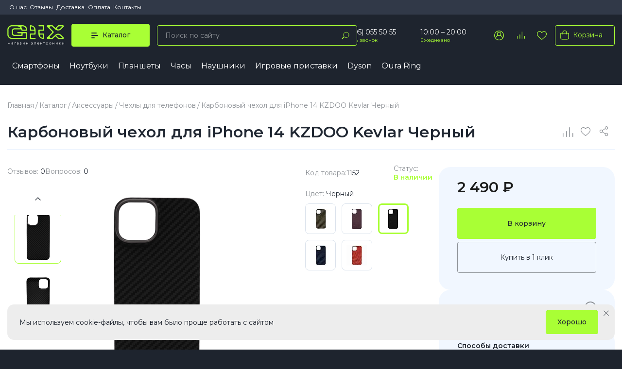

--- FILE ---
content_type: text/html; charset=UTF-8
request_url: https://gix.ru/catalog/chekhly_dlya_iphone/chekhol_karbonovyy_k_doo_kevlar_dlya_iphone_14_chernyy/
body_size: 79610
content:

<!DOCTYPE html>
<html xml:lang="ru" lang="ru" >

<head>
	<title>Карбоновый чехол для iPhone 14 KZDOO Kevlar Черный купить в Москве | Интернет магазин GIX.RU</title>

    <!--	-->    <!--		<meta property="og:title" content="--><!--" />-->
    <!--		<meta property="og:type" content="website" />-->
    <!--		<meta property="og:url" content="https://gix.ru/" />-->
    <!--		<meta property="og:image" content="https://gix.ru/upload/resize_cache/webp/apple-touch-icon.webp" />-->
    <!--	-->    <!--     Open Graph -->
    <meta property="og:url" content="https://gix.ru/catalog/chekhly_dlya_iphone/chekhol_karbonovyy_k_doo_kevlar_dlya_iphone_14_chernyy/"/>
    <meta property="og:image" content="https://gix.ru/upload/resize_cache/webp/apple-touch-icon.webp" />
    <meta property="og:title" content="Карбоновый чехол для iPhone 14 KZDOO Kevlar Черный купить в Москве | Интернет магазин GIX.RU" />
    <meta property="og:description" content="Оригинальный карбоновый чехол для iphone 14 kzdoo kevlar черный с доставкой по России! Лучшие цены, отзывы, обзоры, характеристики! Официальная гарантия! Звоните ☎ +7 (495) 055-50-55" />
    <meta property="og:type" content="website" />
    <meta property="og:site_name" content="Gix" />


    <!--    Twitter Cards -->

    <meta name="twitter:card" content="summary_large_image">
    <!--    <meta name="twitter:site" content="">-->
    <!--    <meta name="twitter:creator" content="">-->
    <meta name="twitter:title" content="Карбоновый чехол для iPhone 14 KZDOO Kevlar Черный купить в Москве | Интернет магазин GIX.RU">
    <meta name="twitter:description" content="Оригинальный карбоновый чехол для iphone 14 kzdoo kevlar черный с доставкой по России! Лучшие цены, отзывы, обзоры, характеристики! Официальная гарантия! Звоните ☎ +7 (495) 055-50-55">
    <meta name="twitter:image" content="https://gix.ru/upload/resize_cache/webp/apple-touch-icon.webp">


    <meta http-equiv="X-UA-Compatible" content="IE=edge" />
	<!--<meta name="viewport" content="user-scalable=no, initial-scale=1.0, maximum-scale=1.0, width=device-width">-->
	<link rel="apple-touch-icon" sizes="180x180" href="/upload/dev2fun.imagecompress/webp/apple-touch-icon.webp">
	<link rel="icon" type="image/png" sizes="32x32" href="/upload/dev2fun.imagecompress/webp/favicon-32x32.webp">
	<link rel="icon" type="image/png" sizes="16x16" href="/upload/dev2fun.imagecompress/webp/favicon-16x16.webp">
	<link rel="manifest" href="/site.webmanifest">
	<link rel="mask-icon" href="/safari-pinned-tab.svg" color="#5bbad5">
	<meta name="msapplication-TileColor" content="#da532c">
	<meta name="google-site-verification" content="uLi2D6AjrlPSuXmrA6bcXgbQvdCAhm4rhOwQFHUwLao" />
	<meta name="facebook-domain-verification" content="9ukqsyiejs0zqv5a6nbbqkkx84bvgh" />
	<meta name="theme-color" content="#ffffff">
	<meta name="viewport" content="width=device-width, initial-scale=1, maximum-scale=1, user-scalable=no">
	<script data-skip-moving="true" data-cfasync="false">
		const supportsTouch = 'ontouchstart' in window || navigator.msMaxTouchPoints;
	</script>

		<link rel="preconnect" href="https://fonts.gstatic.com" crossorigin>
	<link rel="preload" as="style" href="https://fonts.googleapis.com/css2?family=Montserrat:wght@100;200;300;400;500;600;700;800;900&display=swap">
	<link rel="stylesheet" href="https://fonts.googleapis.com/css2?family=Montserrat:wght@100;200;300;400;500;600;700;800;900&display=swap" media="print" onload="this.media='all'">
	<noscript>
		<link rel="stylesheet" href="https://fonts.googleapis.com/css2?family=Montserrat:wght@100;200;300;400;500;600;700;800;900&display=swap">
	</noscript>
				
	<meta name="robots" content="index, follow" />
	<script data-skip-moving="true">(function(w, d, n) {var cl = "bx-core";var ht = d.documentElement;var htc = ht ? ht.className : undefined;if (htc === undefined || htc.indexOf(cl) !== -1){return;}var ua = n.userAgent;if (/(iPad;)|(iPhone;)/i.test(ua)){cl += " bx-ios";}else if (/Windows/i.test(ua)){cl += ' bx-win';}else if (/Macintosh/i.test(ua)){cl += " bx-mac";}else if (/Linux/i.test(ua) && !/Android/i.test(ua)){cl += " bx-linux";}else if (/Android/i.test(ua)){cl += " bx-android";}cl += (/(ipad|iphone|android|mobile|touch)/i.test(ua) ? " bx-touch" : " bx-no-touch");cl += w.devicePixelRatio && w.devicePixelRatio >= 2? " bx-retina": " bx-no-retina";if (/AppleWebKit/.test(ua)){cl += " bx-chrome";}else if (/Opera/.test(ua)){cl += " bx-opera";}else if (/Firefox/.test(ua)){cl += " bx-firefox";}ht.className = htc ? htc + " " + cl : cl;})(window, document, navigator);</script>


<link href="/bitrix/js/intranet/intranet-common.css?173444849866709" type="text/css"  rel="stylesheet" />
<link href="/bitrix/js/ui/design-tokens/dist/ui.design-tokens.css?172011385626358" type="text/css"  rel="stylesheet" />
<link href="/bitrix/js/ui/fonts/opensans/ui.font.opensans.css?17200121292555" type="text/css"  rel="stylesheet" />
<link href="/bitrix/js/main/popup/dist/main.popup.bundle.css?175264771631694" type="text/css"  rel="stylesheet" />
<link href="/local/templates/gix_2023_upd_2/components/bitrix/catalog/bootstrap_v5/style.css?1752228687853" type="text/css"  rel="stylesheet" />
<link href="/local/templates/gix_2023_upd_2/css/catalog.css?175562132212807" type="text/css"  rel="stylesheet" />
<link href="/local/templates/gix_2023_upd_2/css/catalog-element.css?175896292250845" type="text/css"  rel="stylesheet" />
<link href="/local/templates/gix_2023_upd_2/css/share.css?1752838620667" type="text/css"  rel="stylesheet" />
<link href="/local/templates/gix_2023_upd_2/css/libs.css?175345291233047" type="text/css"  rel="stylesheet" />
<link href="/local/templates/gix_2023_upd_2/css/order.css?17531178453137" type="text/css"  rel="stylesheet" />
<link href="/local/templates/gix_2023_upd_2/components/bitrix/breadcrumb/universal/style.css?1752228687758" type="text/css"  rel="stylesheet" />
<link href="/local/templates/gix_2023_upd_2/components/bitrix/catalog.element/bootstrap_v4_new/style.css?17557862139607" type="text/css"  rel="stylesheet" />
<link href="/local/templates/gix_2023_upd_2/components/sotbit/reviews.reviews.list/top_card/style.css?1752228687333" type="text/css"  rel="stylesheet" />
<link href="/local/templates/gix_2023_upd_2/components/bitrix/news.list/element_preim/style.css?1752228687150" type="text/css"  rel="stylesheet" />
<link href="/local/templates/gix_2023_upd_2/components/redsign/grupper.list/gix_new_design/style.css?1752228687593" type="text/css"  rel="stylesheet" />
<link href="/local/templates/gix_2023_upd_2/components/sotbit/reviews.reviews.add/gix/style.css?175585104511983" type="text/css"  rel="stylesheet" />
<link href="/local/templates/gix_2023_upd_2/components/sotbit/crosssell.crosssell.list/gix/style.css?175222868740603" type="text/css"  rel="stylesheet" />
<link href="/local/templates/gix_2023_upd_2/components/bitrix/catalog.item/main.slider/style.css?175222868725778" type="text/css"  rel="stylesheet" />
<link href="/local/templates/gix_2023_upd_2/components/bitrix/catalog.products.viewed/bootstrap_v4/style.css?175222868734" type="text/css"  rel="stylesheet" />
<link href="/local/templates/gix_2023_upd_2/components/sotbit/reviews.reviews.list/photos/style.css?1752228687475" type="text/css"  rel="stylesheet" />
<link href="/local/templates/gix_2023_upd_2/components/sotbit/reviews.reviews.filter/filter/style.css?1752228687389" type="text/css"  rel="stylesheet" />
<link href="/local/templates/gix_2023_upd_2/components/sotbit/reviews.reviews.list/reviews/style.css?17531143371441" type="text/css"  rel="stylesheet" />
<link href="/local/templates/gix_2023_upd_2/css/general/reset.css?17527405705794" type="text/css"  data-template-style="true"  rel="stylesheet" />
<link href="/local/templates/gix_2023_upd_2/css/fancybox.css?176054741415553" type="text/css"  data-template-style="true"  rel="stylesheet" />
<link href="/local/templates/gix_2023_upd_2/css/general/base.css?175671363317099" type="text/css"  data-template-style="true"  rel="stylesheet" />
<link href="/local/templates/gix_2023_upd_2/css/general/switcher-box.css?17552608631946" type="text/css"  data-template-style="true"  rel="stylesheet" />
<link href="/local/templates/gix_2023_upd_2/css/general/header.css?176061238237040" type="text/css"  data-template-style="true"  rel="stylesheet" />
<link href="/local/templates/gix_2023_upd_2/css/general/header_basket.css?17556909444358" type="text/css"  data-template-style="true"  rel="stylesheet" />
<link href="/local/templates/gix_2023_upd_2/css/general/pre_header.css?1753357524778" type="text/css"  data-template-style="true"  rel="stylesheet" />
<link href="/local/templates/gix_2023_upd_2/css/general/form.css?17606128455647" type="text/css"  data-template-style="true"  rel="stylesheet" />
<link href="/local/templates/gix_2023_upd_2/css/general/footer.css?175311417010110" type="text/css"  data-template-style="true"  rel="stylesheet" />
<link href="/local/templates/gix_2023_upd_2/css/hits_and_card.css?17558103587384" type="text/css"  data-template-style="true"  rel="stylesheet" />
<link href="/local/templates/gix_2023_upd_2/css/inner-page.css?175568231928930" type="text/css"  data-template-style="true"  rel="stylesheet" />
<link href="/local/templates/gix_2023_upd_2/components/arturgolubev/search.title/new/style.css?17522286878958" type="text/css"  data-template-style="true"  rel="stylesheet" />
<link href="/local/templates/gix_2023_upd_2/components/bitrix/sale.basket.basket.line/autorize/style.css?17522286874398" type="text/css"  data-template-style="true"  rel="stylesheet" />
<link href="/local/templates/gix_2023_upd_2/components/bitrix/sale.basket.basket.line/top/style.css?17522286871532" type="text/css"  data-template-style="true"  rel="stylesheet" />
<link href="/local/templates/gix_2023_upd_2/components/bitrix/catalog.section.list/menu_new/style.css?17522286875247" type="text/css"  data-template-style="true"  rel="stylesheet" />
<link href="/local/templates/gix_2023_upd_2/styles.css?175707752231744" type="text/css"  data-template-style="true"  rel="stylesheet" />
<link href="/local/templates/gix_2023_upd_2/template_styles.css?175697908768556" type="text/css"  data-template-style="true"  rel="stylesheet" />
	
	



<script type="extension/settings" data-extension="currency.currency-core">{"region":"ru"}</script>



            
            <!-- Yandex.Metrika counter -->
            
            <!-- /Yandex.Metrika counter -->
                    
        
<link href="https://gix.ru/catalog/chekhly_dlya_iphone/chekhol_karbonovyy_k_doo_kevlar_dlya_iphone_14_chernyy/" rel="canonical" />

                    
		<meta name="description" content="Оригинальный карбоновый чехол для iphone 14 kzdoo kevlar черный с доставкой по России! Лучшие цены, отзывы, обзоры, характеристики! Официальная гарантия! Звоните ☎ +7 (495) 055-50-55" />

	<link rel="preconnect" href="https://top-fwz1.mail.ru" crossorigin>
	<link rel="preconnect" href="https://mc.yandex.ru" crossorigin>
	<meta name="google-site-verification" content="Yn9lfm4yBbMkEFcRNdcFiXA2yXmgCZNxYYL1pqIUm1c" />
    <style>
        @media (max-width: 768px) {
            .b24-widget-button-wrapper.b24-widget-button-position-bottom-right.b24-widget-button-visible {
                margin-bottom: 70px !important;
            }
        }
    </style>
    	
</head>

<body>
<script type="application/ld+json">
			{
			"@context": "https://schema.org",
			"@type": "Organization",
			"name": "Карбоновый чехол для iPhone 14 KZDOO Kevlar Черный купить в Москве | Интернет магазин GIX.RU",
			"alternateName": "/catalog/chekhly_dlya_iphone/chekhol_karbonovyy_k_doo_kevlar_dlya_iphone_14_chernyy/",
			"url": "https://gix.ru/",
			"logo": "https://gix.ru/local/templates/gix_2023_upd/img/icons/logo-desktop.svg",
			"contactPoint": {
				"@type": "ContactPoint",
				"telephone": "+7 495 055 50 55",
				"contactType": "По любым вопросам",
				"contactOption": "TollFree",
				"areaServed": "RU",
				"availableLanguage": "Russian"
			},
			"sameAs": [
				"https://gix.ru/",
				"https://vk.com/gixlab",
				"https://ok.ru/group/70000001858834",
				"https://youtube.com/@gixlab",
				"https://rutube.ru/channel/28575364/",
				"https://t.me/Gix_ru",
				"https://t.me/Gix_help",
				"https://wa.me/+74950555055"
			]
		}
	</script>

	<div id="panel"></div>
<svg xmlns="http://www.w3.org/2000/svg" style="display: none;">
    <symbol id="ic-doc" viewBox="0 0 20 20">
        <path d="M7.5 14.7916C7.41667 14.7916 7.34167 14.775 7.25833 14.7416C7.025 14.65 6.875 14.4166 6.875 14.1666V9.16663C6.875 8.82496 7.15833 8.54163 7.5 8.54163C7.84167 8.54163 8.125 8.82496 8.125 9.16663V12.6583L8.725 12.0583C8.96667 11.8166 9.36667 11.8166 9.60833 12.0583C9.85 12.3 9.85 12.7 9.60833 12.9416L7.94167 14.6083C7.825 14.725 7.65833 14.7916 7.5 14.7916Z"
              fill="currentColor"/>
        <path d="M7.49954 14.7917C7.34121 14.7917 7.18288 14.7333 7.05788 14.6083L5.39121 12.9417C5.14954 12.7 5.14954 12.3 5.39121 12.0583C5.63288 11.8167 6.03288 11.8167 6.27454 12.0583L7.94121 13.725C8.18288 13.9667 8.18288 14.3667 7.94121 14.6083C7.81621 14.7333 7.65788 14.7917 7.49954 14.7917Z"
              fill="currentColor"/>
        <path d="M12.5003 18.9583H7.50033C2.97533 18.9583 1.04199 17.025 1.04199 12.5V7.49996C1.04199 2.97496 2.97533 1.04163 7.50033 1.04163H11.667C12.0087 1.04163 12.292 1.32496 12.292 1.66663C12.292 2.00829 12.0087 2.29163 11.667 2.29163H7.50033C3.65866 2.29163 2.29199 3.65829 2.29199 7.49996V12.5C2.29199 16.3416 3.65866 17.7083 7.50033 17.7083H12.5003C16.342 17.7083 17.7087 16.3416 17.7087 12.5V8.33329C17.7087 7.99163 17.992 7.70829 18.3337 7.70829C18.6753 7.70829 18.9587 7.99163 18.9587 8.33329V12.5C18.9587 17.025 17.0253 18.9583 12.5003 18.9583Z"
              fill="currentColor"/>
        <path d="M18.3337 8.95828H15.0003C12.1503 8.95828 11.042 7.84995 11.042 4.99995V1.66662C11.042 1.41662 11.192 1.18328 11.4253 1.09162C11.6587 0.991617 11.9253 1.04995 12.1087 1.22495L18.7753 7.89162C18.9503 8.06662 19.0087 8.34162 18.9087 8.57495C18.8087 8.80828 18.5837 8.95828 18.3337 8.95828ZM12.292 3.17495V4.99995C12.292 7.14995 12.8503 7.70828 15.0003 7.70828H16.8253L12.292 3.17495Z"
              fill="currentColor"/>
    </symbol>
    <symbol id="ic-lk1" viewBox="0 0 50 50">
        <g clip-path="url(#clip0_2138_438)">
            <path fill-rule="evenodd" clip-rule="evenodd" d="M49.981 49.093C49.9756 49.1799 49.9584 49.2657 49.9299 49.348C49.9097 49.3946 49.8856 49.4394 49.8579 49.482C49.8363 49.5338 49.8103 49.5837 49.78 49.631C49.767 49.646 49.7479 49.652 49.7339 49.666C49.6745 49.7272 49.6073 49.7804 49.5339 49.824C49.5049 49.841 49.4809 49.866 49.4509 49.88C49.257 49.9875 49.0315 50.0238 48.8136 49.9825C48.5957 49.9412 48.3991 49.825 48.2579 49.654L42.9999 45.289L37.7869 49.618C37.784 49.622 37.7817 49.6264 37.78 49.631C37.6562 49.77 37.4941 49.8692 37.314 49.916C37.3 49.916 37.2859 49.922 37.2719 49.927C37.0936 49.9737 36.9063 49.9737 36.728 49.927C36.714 49.927 36.6999 49.921 36.6859 49.916C36.5058 49.8692 36.3436 49.77 36.2199 49.631C36.2182 49.6264 36.2159 49.622 36.213 49.618L30.9999 45.289L25.7869 49.618C25.784 49.622 25.7817 49.6264 25.78 49.631C25.6562 49.77 25.4941 49.8692 25.314 49.916C25.3 49.916 25.2859 49.922 25.2719 49.927C25.0936 49.9737 24.9063 49.9737 24.728 49.927C24.714 49.927 24.6999 49.921 24.6859 49.916C24.5058 49.8692 24.3436 49.77 24.2199 49.631C24.2182 49.6264 24.2159 49.622 24.213 49.618L18.9999 45.289L13.7869 49.618C13.784 49.622 13.7817 49.6264 13.78 49.631C13.6562 49.77 13.4941 49.8692 13.314 49.916C13.3 49.916 13.2859 49.922 13.2719 49.927C13.0936 49.9737 12.9063 49.9737 12.728 49.927C12.714 49.927 12.6999 49.921 12.6859 49.916C12.5058 49.8692 12.3436 49.77 12.2199 49.631C12.2182 49.6264 12.2159 49.622 12.213 49.618L6.99994 45.289L1.74292 49.654C1.60171 49.825 1.40514 49.9412 1.18726 49.9825C0.969368 50.0238 0.743895 49.9875 0.549927 49.88C0.521608 49.8632 0.494263 49.8448 0.467957 49.825C0.395055 49.7804 0.327877 49.7269 0.267944 49.666C0.254944 49.652 0.235961 49.646 0.222961 49.631C0.192664 49.5841 0.16656 49.5345 0.144958 49.483C0.066544 49.3679 0.0237174 49.2322 0.0219116 49.093C0.0219116 49.061 0.00292969 49.033 0.00292969 49V3C0.00292969 2.20435 0.318983 1.4413 0.881592 0.878693C1.4442 0.316083 2.20728 0 3.00293 0H47.0029C47.7986 0 48.5617 0.316083 49.1243 0.878693C49.6869 1.4413 50.0029 2.20435 50.0029 3V49C49.9999 49.033 49.984 49.06 49.981 49.093ZM47.9999 34V3C47.9999 2.73478 47.8946 2.48044 47.707 2.29291C47.5195 2.10537 47.2652 2 46.9999 2H2.99994C2.73472 2 2.48038 2.10537 2.29285 2.29291C2.10531 2.48044 1.99994 2.73478 1.99994 3V46.845L6.31396 43.263C6.36182 43.2308 6.41234 43.2026 6.46497 43.179C6.51468 43.1444 6.56754 43.1146 6.62292 43.09C6.6791 43.0698 6.73704 43.0547 6.79596 43.045C6.92958 43.009 7.0703 43.009 7.20392 43.045C7.26284 43.0547 7.32078 43.0698 7.37695 43.09C7.43233 43.1146 7.4852 43.1444 7.53491 43.179C7.58754 43.2026 7.63806 43.2308 7.68591 43.263L12.9999 47.675L18.314 43.263C18.3618 43.2308 18.4123 43.2026 18.465 43.179C18.5147 43.1444 18.5675 43.1146 18.6229 43.09C18.6791 43.0698 18.737 43.0547 18.796 43.045C18.9296 43.009 19.0703 43.009 19.2039 43.045C19.2628 43.0547 19.3208 43.0698 19.377 43.09C19.4323 43.1146 19.4852 43.1444 19.5349 43.179C19.5875 43.2026 19.6381 43.2308 19.6859 43.263L24.9999 47.675L30.314 43.263C30.3618 43.2308 30.4123 43.2026 30.465 43.179C30.5147 43.1444 30.5675 43.1146 30.6229 43.09C30.6791 43.0698 30.737 43.0547 30.796 43.045C30.9296 43.009 31.0703 43.009 31.2039 43.045C31.2628 43.0547 31.3208 43.0698 31.377 43.09C31.4323 43.1146 31.4852 43.1444 31.5349 43.179C31.5875 43.2026 31.6381 43.2308 31.6859 43.263L36.9999 47.675L42.314 43.263C42.3618 43.2308 42.4123 43.2026 42.465 43.179C42.5147 43.1444 42.5675 43.1146 42.6229 43.09C42.6791 43.0698 42.737 43.0547 42.796 43.045C42.9296 43.009 43.0703 43.009 43.2039 43.045C43.2628 43.0547 43.3208 43.0698 43.377 43.09C43.4323 43.1146 43.4852 43.1444 43.5349 43.179C43.5875 43.2026 43.6381 43.2308 43.6859 43.263L47.9999 46.845V34ZM36.9999 31H21.9999C21.7347 31 21.4804 30.8946 21.2928 30.7071C21.1053 30.5196 20.9999 30.2652 20.9999 30C20.9999 29.7348 21.1053 29.4804 21.2928 29.2929C21.4804 29.1054 21.7347 29 21.9999 29H36.9999C37.2652 29 37.5195 29.1054 37.707 29.2929C37.8946 29.4804 37.9999 29.7348 37.9999 30C37.9999 30.2652 37.8946 30.5196 37.707 30.7071C37.5195 30.8946 37.2652 31 36.9999 31ZM36.9999 24H21.9999C21.7347 24 21.4804 23.8946 21.2928 23.7071C21.1053 23.5196 20.9999 23.2652 20.9999 23C20.9999 22.7348 21.1053 22.4804 21.2928 22.2929C21.4804 22.1054 21.7347 22 21.9999 22H36.9999C37.2652 22 37.5195 22.1054 37.707 22.2929C37.8946 22.4804 37.9999 22.7348 37.9999 23C37.9999 23.2652 37.8946 23.5196 37.707 23.7071C37.5195 23.8946 37.2652 24 36.9999 24ZM36.9999 17H21.9999C21.7347 17 21.4804 16.8946 21.2928 16.7071C21.1053 16.5196 20.9999 16.2652 20.9999 16C20.9999 15.7348 21.1053 15.4804 21.2928 15.2929C21.4804 15.1054 21.7347 15 21.9999 15H36.9999C37.2652 15 37.5195 15.1054 37.707 15.2929C37.8946 15.4804 37.9999 15.7348 37.9999 16C37.9999 16.2652 37.8946 16.5196 37.707 16.7071C37.5195 16.8946 37.2652 17 36.9999 17ZM16.9999 31H12.9999C12.7347 31 12.4804 30.8946 12.2928 30.7071C12.1053 30.5196 11.9999 30.2652 11.9999 30C11.9999 29.7348 12.1053 29.4804 12.2928 29.2929C12.4804 29.1054 12.7347 29 12.9999 29H16.9999C17.2652 29 17.5195 29.1054 17.707 29.2929C17.8946 29.4804 17.9999 29.7348 17.9999 30C17.9999 30.2652 17.8946 30.5196 17.707 30.7071C17.5195 30.8946 17.2652 31 16.9999 31ZM16.9999 24H12.9999C12.7347 24 12.4804 23.8946 12.2928 23.7071C12.1053 23.5196 11.9999 23.2652 11.9999 23C11.9999 22.7348 12.1053 22.4804 12.2928 22.2929C12.4804 22.1054 12.7347 22 12.9999 22H16.9999C17.2652 22 17.5195 22.1054 17.707 22.2929C17.8946 22.4804 17.9999 22.7348 17.9999 23C17.9999 23.2652 17.8946 23.5196 17.707 23.7071C17.5195 23.8946 17.2652 24 16.9999 24ZM16.9999 17H12.9999C12.7347 17 12.4804 16.8946 12.2928 16.7071C12.1053 16.5196 11.9999 16.2652 11.9999 16C11.9999 15.7348 12.1053 15.4804 12.2928 15.2929C12.4804 15.1054 12.7347 15 12.9999 15H16.9999C17.2652 15 17.5195 15.1054 17.707 15.2929C17.8946 15.4804 17.9999 15.7348 17.9999 16C17.9999 16.2652 17.8946 16.5196 17.707 16.7071C17.5195 16.8946 17.2652 17 16.9999 17Z" fill="#A9FF35"/>
        </g>
        <defs>
            <clipPath id="clip0_2138_438">
                <rect width="50" height="50" fill="white"/>
            </clipPath>
        </defs>
    </symbol>
    <symbol id="ic-lk2" viewBox="0 0 50 50">
        <g clip-path="url(#clip0_2138_473)">
            <path fill-rule="evenodd" clip-rule="evenodd" d="M25 50C20.0555 50 15.222 48.5338 11.1108 45.7867C6.99953 43.0397 3.79519 39.1352 1.903 34.5671C0.0108052 29.9989 -0.484242 24.9723 0.480389 20.1227C1.44502 15.2732 3.82612 10.8186 7.32243 7.32233C10.8187 3.82602 15.2733 1.44501 20.1228 0.480381C24.9724 -0.48425 29.999 0.0108279 34.5672 1.90302C39.1353 3.79521 43.0397 6.99952 45.7868 11.1108C48.5338 15.222 50 20.0555 50 25C50 31.6304 47.3661 37.9893 42.6777 42.6777C37.9892 47.3661 31.6305 50 25 50ZM40.9101 41.588C36.1444 38.5917 30.6294 37.002 25 37.002C19.3707 37.002 13.8557 38.5917 9.09001 41.588C13.3644 45.7031 19.067 48.0019 25.0003 48.0017C30.9336 48.0015 36.636 45.7023 40.9101 41.587V41.588ZM25 2C20.5832 1.99509 16.2586 3.26339 12.5441 5.65305C8.82959 8.04271 5.88261 11.4524 4.05607 15.4739C2.22954 19.4953 1.6009 23.958 2.2454 28.3275C2.8899 32.697 4.78018 36.7882 7.68998 40.111C12.8466 36.774 18.8579 34.9986 25 34.9986C31.1422 34.9986 37.1535 36.774 42.3101 40.111C45.2195 36.788 47.1093 32.697 47.7536 28.3276C48.3978 23.9582 47.7691 19.4957 45.9427 15.4745C44.1162 11.4532 41.1695 8.04355 37.4552 5.65381C33.741 3.26407 29.4167 1.99551 25 2ZM25 32C22.8244 32 20.6977 31.3549 18.8887 30.1462C17.0798 28.9375 15.6699 27.2195 14.8373 25.2095C14.0048 23.1995 13.7869 20.9878 14.2113 18.854C14.6358 16.7202 15.6835 14.7602 17.2218 13.2218C18.7602 11.6835 20.7203 10.6358 22.854 10.2114C24.9878 9.78693 27.1995 10.0048 29.2095 10.8373C31.2195 11.6699 32.9375 13.0798 34.1462 14.8887C35.3549 16.6977 36 18.8244 36 21C36 23.9174 34.8411 26.7153 32.7782 28.7782C30.7153 30.8411 27.9174 32 25 32ZM25 12C23.22 12 21.48 12.5279 19.9999 13.5168C18.5199 14.5057 17.3663 15.9113 16.6851 17.5559C16.0039 19.2004 15.8257 21.01 16.173 22.7558C16.5203 24.5016 17.3774 26.1053 18.636 27.364C19.8947 28.6226 21.4984 29.4798 23.2442 29.8271C24.99 30.1743 26.7996 29.9961 28.4441 29.3149C30.0887 28.6337 31.4944 27.4802 32.4833 26.0001C33.4723 24.5201 34 22.78 34 21C34 18.6131 33.0519 16.3239 31.3641 14.6361C29.6762 12.9482 27.387 12 25 12Z" fill="#A9FF35"/>
        </g>
        <defs>
            <clipPath id="clip0_2138_473">
                <rect width="50" height="50" fill="white"/>
            </clipPath>
        </defs>
    </symbol>
    <symbol id="ic-lk3" viewBox="0 0 50 50">
        <g clip-path="url(#clip0_2138_506)">
            <path fill-rule="evenodd" clip-rule="evenodd" d="M47 50H3C2.20435 50 1.44127 49.6839 0.878662 49.1213C0.316053 48.5587 0 47.7957 0 47V3C0 2.20435 0.316053 1.44127 0.878662 0.878662C1.44127 0.316053 2.20435 0 3 0H16C16.6187 0.00260919 17.2216 0.196075 17.7263 0.554016C18.231 0.911957 18.6129 1.41693 18.8199 2H47C47.7957 2 48.5587 2.31605 49.1213 2.87866C49.6839 3.44127 50 4.20435 50 5V47C50 47.7957 49.6839 48.5587 49.1213 49.1213C48.5587 49.6839 47.7957 50 47 50ZM33 4H19V14H33V4ZM48 13.184V5C48 4.73478 47.8947 4.48044 47.7072 4.29291C47.5196 4.10537 47.2652 4 47 4H35V14H48V13.184ZM48 27.816V16H18C17.7348 16 17.4804 15.8946 17.2928 15.7071C17.1053 15.5196 17 15.2652 17 15V3C17 2.73478 16.8947 2.48044 16.7072 2.29291C16.5196 2.10537 16.2652 2 16 2H3C2.73478 2 2.48038 2.10537 2.29285 2.29291C2.10531 2.48044 2 2.73478 2 3V47C2 47.2652 2.10531 47.5196 2.29285 47.7071C2.48038 47.8946 2.73478 48 3 48H47C47.2652 48 47.5196 47.8946 47.7072 47.7071C47.8947 47.5196 48 47.2652 48 47V27.816ZM41 36H25C24.7348 36 24.4804 35.8946 24.2928 35.7071C24.1053 35.5196 24 35.2652 24 35C24 34.7348 24.1053 34.4804 24.2928 34.2929C24.4804 34.1054 24.7348 34 25 34H41C41.2652 34 41.5196 34.1054 41.7072 34.2929C41.8947 34.4804 42 34.7348 42 35C42 35.2652 41.8947 35.5196 41.7072 35.7071C41.5196 35.8946 41.2652 36 41 36ZM41 30H25C24.7348 30 24.4804 29.8946 24.2928 29.7071C24.1053 29.5196 24 29.2652 24 29C24 28.7348 24.1053 28.4804 24.2928 28.2929C24.4804 28.1054 24.7348 28 25 28H41C41.2652 28 41.5196 28.1054 41.7072 28.2929C41.8947 28.4804 42 28.7348 42 29C42 29.2652 41.8947 29.5196 41.7072 29.7071C41.5196 29.8946 41.2652 30 41 30ZM41 24H25C24.7348 24 24.4804 23.8946 24.2928 23.7071C24.1053 23.5196 24 23.2652 24 23C24 22.7348 24.1053 22.4804 24.2928 22.2929C24.4804 22.1054 24.7348 22 25 22H41C41.2652 22 41.5196 22.1054 41.7072 22.2929C41.8947 22.4804 42 22.7348 42 23C42 23.2652 41.8947 23.5196 41.7072 23.7071C41.5196 23.8946 41.2652 24 41 24ZM14 36C12.6155 36 11.2621 35.5895 10.111 34.8203C8.95982 34.0511 8.06265 32.9579 7.53284 31.6788C7.00302 30.3997 6.86442 28.9922 7.13452 27.6343C7.40462 26.2765 8.07133 25.0292 9.05029 24.0502C10.0293 23.0713 11.2765 22.4046 12.6344 22.1345C13.9923 21.8644 15.3997 22.003 16.6788 22.5328C17.9579 23.0627 19.0511 23.9599 19.8203 25.111C20.5895 26.2622 21 27.6155 21 29C21 30.8565 20.2625 32.637 18.9497 33.9498C17.637 35.2625 15.8565 36 14 36ZM14 24C13.0111 24 12.0444 24.2932 11.2222 24.8427C10.3999 25.3921 9.75905 26.173 9.38062 27.0866C9.00218 28.0002 8.90314 29.0056 9.09607 29.9755C9.289 30.9454 9.76521 31.8363 10.4645 32.5355C11.1637 33.2348 12.0546 33.711 13.0245 33.9039C13.9944 34.0969 14.9998 33.9978 15.9135 33.6194C16.8271 33.2409 17.6079 32.6001 18.1573 31.7778C18.7068 30.9556 19 29.9889 19 29C19 27.6739 18.4732 26.4022 17.5355 25.4645C16.5978 24.5268 15.3261 24 14 24ZM25 40H35C35.2652 40 35.5196 40.1054 35.7072 40.2929C35.8947 40.4804 36 40.7348 36 41C36 41.2652 35.8947 41.5196 35.7072 41.7071C35.5196 41.8946 35.2652 42 35 42H25C24.7348 42 24.4804 41.8946 24.2928 41.7071C24.1053 41.5196 24 41.2652 24 41C24 40.7348 24.1053 40.4804 24.2928 40.2929C24.4804 40.1054 24.7348 40 25 40Z" fill="#A9FF35"/>
        </g>
        <defs>
            <clipPath id="clip0_2138_506">
                <rect width="50" height="50" fill="white"/>
            </clipPath>
        </defs>
    </symbol>
    <symbol id="ic-lk4" viewBox="0 0 50 50">
        <g clip-path="url(#clip0_2138_502)">
            <path fill-rule="evenodd" clip-rule="evenodd" d="M49.9749 1.24495C49.9749 1.24495 49.9749 1.24493 49.9749 1.25093L44.9749 44.1199C44.9749 44.1259 44.9749 44.131 44.9689 44.138C44.967 44.2054 44.9579 44.2724 44.942 44.338C44.9172 44.3911 44.8874 44.4416 44.853 44.489L44.8439 44.505C44.7822 44.6123 44.7008 44.7069 44.6039 44.784H44.5969C44.5012 44.858 44.3927 44.9139 44.2769 44.9489L44.2449 44.9569C44.1338 44.986 44.0183 44.9952 43.9039 44.984C43.8929 44.984 43.8819 44.984 43.8709 44.984C43.8599 44.984 43.848 44.9739 43.835 44.9719C43.7794 44.9695 43.7242 44.9622 43.6699 44.95L27.882 39.4169L21.8679 49.505C21.7438 49.7162 21.5459 49.874 21.3123 49.9479C21.0786 50.0218 20.826 50.0065 20.603 49.905C20.586 49.898 20.5679 49.896 20.5519 49.888C20.5359 49.88 20.5169 49.8799 20.5009 49.8709C20.4655 49.8436 20.4322 49.8139 20.4009 49.7819C20.3303 49.7344 20.2661 49.678 20.21 49.614C20.204 49.606 20.1999 49.5969 20.1939 49.5889C20.1291 49.5151 20.0758 49.4318 20.0359 49.3419L14.1259 34.5999L0.999939 30C0.953944 29.9942 0.908485 29.9848 0.863953 29.9719C0.796014 29.9655 0.728953 29.9518 0.66394 29.931C0.618148 29.9132 0.573965 29.8914 0.531921 29.866C0.456282 29.8285 0.386008 29.781 0.322937 29.7249C0.299363 29.701 0.277341 29.6756 0.256958 29.6489C0.205886 29.6023 0.159933 29.5504 0.119934 29.494C0.102934 29.464 0.102928 29.431 0.0889282 29.401C0.0749282 29.371 0.0799136 29.369 0.0739136 29.354C0.0290204 29.2423 0.00497301 29.1233 0.00292969 29.0029C0.00292969 29.0029 0.00292969 28.995 0.00292969 28.991C0.00421535 28.866 0.0293669 28.7425 0.0769653 28.627C0.0769653 28.614 0.0889331 28.603 0.0939331 28.59C0.139327 28.4897 0.201166 28.3978 0.276917 28.3179C0.297917 28.2969 0.319919 28.2809 0.341919 28.2609C0.386385 28.213 0.435676 28.1698 0.488953 28.132L48.5129 0.121964C48.5593 0.102242 48.6071 0.0861577 48.6559 0.0739291C48.6998 0.0557984 48.745 0.0407788 48.791 0.0289462C48.8783 0.0100111 48.9677 0.00295121 49.0569 0.00795009C49.0809 0.00795009 49.103 -4.99133e-05 49.127 0.00795009C49.151 0.0159501 49.153 0.0189506 49.168 0.0209506C49.2641 0.0378388 49.3571 0.0692119 49.4439 0.113968C49.4713 0.125351 49.4981 0.138376 49.5239 0.15297C49.6074 0.20596 49.6822 0.27135 49.7459 0.346939C49.7649 0.367939 49.784 0.386951 49.801 0.408951C49.8282 0.436868 49.8539 0.466258 49.8779 0.496964C49.9045 0.55639 49.925 0.618377 49.939 0.681961C49.947 0.705961 49.956 0.727945 49.963 0.752945C49.9897 0.860098 49.9981 0.970987 49.9879 1.08095C49.9879 1.09395 49.9879 1.10595 49.9879 1.11995L49.9749 1.24495ZM3.30896 28.7999L14.877 32.822L42.3879 6.00594L3.30896 28.7999ZM16.1779 34.346L21.1599 46.781L45.775 5.49995L16.1779 34.346ZM28.9059 37.7L43.1479 42.651L47.3309 6.79793L28.9059 37.7Z" fill="#A9FF35"/>
        </g>
        <defs>
            <clipPath id="clip0_2138_502">
                <rect width="50" height="50" fill="white"/>
            </clipPath>
        </defs>
    </symbol>
    <symbol id="ic-lk5" viewBox="0 0 50 50">
        <g clip-path="url(#clip0_2138_495)">
            <path fill-rule="evenodd" clip-rule="evenodd" d="M40.266 40.266C46.1373 36.3154 50 29.6088 50 22C50 9.84974 40.1503 0 28 0C20.3912 0 13.6846 3.86266 9.73403 9.73404C3.86265 13.6846 0 20.3912 0 28C0 40.1503 9.84974 50 22 50C29.6088 50 36.3154 46.1373 40.266 40.266ZM42.6438 35.6221C45.9671 32.0511 48 27.263 48 22C48 10.9543 39.0457 2 28 2C22.737 2 17.9489 4.03286 14.3779 7.35622C16.7527 6.47907 19.3204 6 22 6C34.1503 6 44 15.8497 44 28C44 30.6796 43.5209 33.2473 42.6438 35.6221ZM42 28C42 39.0457 33.0457 48 22 48C10.9543 48 2 39.0457 2 28C2 16.9543 10.9543 8 22 8C33.0457 8 42 16.9543 42 28Z" fill="#A9FF35"/>
            <path d="M16 37V19H27.0967V21.041H18V25.9785H22.895C24.2118 25.9785 25.3221 26.2012 26.2258 26.6465C27.1356 27.0918 27.8239 27.7196 28.2907 28.5298C28.7636 29.34 29 30.2956 29 31.3965C29 32.4974 28.7636 33.4684 28.2907 34.3096C27.8239 35.1507 27.1356 35.8094 26.2258 36.2856C25.3221 36.7619 24.2118 37 22.895 37H16ZM18 34.9961H23.0856C23.9236 34.9961 24.6328 34.8229 25.2134 34.4766C25.8 34.124 26.0523 33.6725 26.3515 33.1221C26.6568 32.5654 27 31.9779 27 31.3594C27 30.4502 26.6618 29.6678 25.9855 29.0122C25.3092 28.3504 24.3425 28.0195 23.0856 28.0195H18V34.9961Z" fill="#A9FF35"/>
        </g>
        <defs>
            <clipPath id="clip0_2138_495">
                <rect width="50" height="50" fill="white"/>
            </clipPath>
        </defs>
    </symbol>
    <symbol id="ic-arrow" viewBox="0 0 21 21">
        <path d="M4 8.03809L10.25 14.2881L16.5 8.03809" stroke="currentColor" fill="transparent"
              stroke-width="1.4" stroke-linecap="round" />
    </symbol>
</svg>
	<main class="main">
		<div class="pre_header_inner">
			<div class="wrapper">
				<div class="preheader_menu">
											<a href="/about/">О нас</a>
											<a href="/otzyvy-na-kartakh/">Отзывы</a>
											<a href="/buyers/delivery/">Доставка</a>
											<a href="/buyers/payment/">Оплата</a>
											<a href="/kontakty/">Контакты</a>
					
					<!-- <a href="/about/">О нас</a>
				<a href="/buyers/delivery/">Доставка</a>
				<a href="/buyers/payment/">Оплата</a>
				<a href="/kontakty/">Контакты</a> -->
				</div>
			</div>
		</div>
		<header class="header  ">
			<div class="wrapper header__wrap">
				<div class="header__first">
											<a href="/" class="logo">
							<img src="/local/templates/gix_2023_upd_2/img/icons/logo-desktop.svg" alt="">
							<img src="/local/templates/gix_2023_upd_2/img/icons/logo-mobile.svg" alt="">
						</a>
										<div class="header__first-flex">
						<div class="burger">
							<div class="burger__icon">
								<span></span>
								<span></span>
								<span></span>
							</div>
							<div class="burger__caption">Каталог</div>
						</div>
						<div class="header__search">
							<svg width="17" height="16" viewBox="0 0 17 16" fill="none" xmlns="http://www.w3.org/2000/svg">
								<circle cx="7.30432" cy="6.5" r="6" stroke="#A9FF35" />
								<path d="M11.1451 12.0054C10.7939 11.6543 10.7939 11.085 11.1451 10.7339C11.4962 10.3827 12.0655 10.3827 12.4166 10.7339L15.9717 14.289C16.3229 14.6401 16.3229 15.2094 15.9717 15.5606C15.6206 15.9117 15.0513 15.9117 14.7002 15.5606L11.1451 12.0054Z" fill="#A9FF35" />
							</svg>
						</div>
													<div id="title-search">
		<form action="/catalog/index.php" class="search">
			<div class="in">
                <input id="title-search-input" type="text" class="search__field field" placeholder="Поиск по сайту" name="q" value='' size="40" autocomplete="off" />
                <button class="search__btn" name="s">
                    <svg width="17" height="16" viewBox="0 0 17 16" fill="none" xmlns="http://www.w3.org/2000/svg">
                        <circle cx="7.30432" cy="6.5" r="6" stroke="#A9FF35" />
                        <path d="M11.1451 12.0054C10.7939 11.6543 10.7939 11.085 11.1451 10.7339C11.4962 10.3827 12.0655 10.3827 12.4166 10.7339L15.9717 14.289C16.3229 14.6401 16.3229 15.2094 15.9717 15.5606C15.6206 15.9117 15.0513 15.9117 14.7002 15.5606L11.1451 12.0054Z" fill="#A9FF35" />
                    </svg>
                </button>
                <div class="search__clear">
                    <svg width="14" height="14" viewBox="0 0 14 14" fill="none" xmlns="http://www.w3.org/2000/svg">
                        <path d="M1 13L13 1M13 13L1 1" stroke="#A9FF35" stroke-linecap="round" stroke-linejoin="round" />
                    </svg>

                </div>
            </div>
		</form>
	</div>
					</div>
				</div>

				<div class="header__center">
											<a href="/" class="logo">
							<img src="/local/templates/gix_2023_upd_2/img/icons/logo-desktop.svg" alt="">
							<img src="/local/templates/gix_2023_upd_2/img/icons/logo-mobile.svg" alt="">
						</a>
									</div>
				<div class="header__last">
					<!-- <div class="city">
					<div class="city__top">
						<div class="city__caption">Москва</div>
					</div>
				</div> -->
					<div class="header__phone">
						<div class="header__phone-icon-modal">
							<svg width="37" height="37" viewBox="0 0 37 37" fill="none" xmlns="http://www.w3.org/2000/svg">
								<rect x="0.5" y="0.5" width="37" height="37" rx="3.5" fill="none"></rect>
								<path d="M13.0483 19.4462L13.0477 19.4452C12.2056 18.0849 11.75 16.5904 11.75 15C11.75 11.5442 14.5442 8.75 18 8.75C21.4558 8.75 24.25 11.5442 24.25 15C24.25 16.5902 23.7946 18.0835 22.9442 19.4421L22.9442 19.4421L22.9405 19.4481C22.4896 20.1838 21.9638 20.871 21.4098 21.5896C21.3921 21.6125 21.3743 21.6355 21.3566 21.6586C20.8263 22.3463 20.2712 23.066 19.7847 23.8414L19.7845 23.8417C19.2862 24.6368 18.939 25.3758 18.5678 26.1884L18.5672 26.1896C18.5159 26.3026 18.4616 26.4407 18.4148 26.5596C18.3968 26.6053 18.38 26.6481 18.3649 26.6856C18.3011 26.8435 18.244 26.9703 18.1832 27.0723C18.0736 27.2563 18.0238 27.252 18.0042 27.2503C18.0026 27.2501 18.0012 27.25 18 27.25C17.9988 27.25 17.9974 27.2501 17.9958 27.2503C17.9761 27.2519 17.9259 27.2562 17.8144 27.0704C17.7526 26.9674 17.6945 26.8399 17.6289 26.6806C17.6147 26.6463 17.5993 26.608 17.5829 26.5674C17.5344 26.4473 17.4777 26.3067 17.422 26.1879C17.0568 25.3666 16.7011 24.6327 16.206 23.8425C15.7114 23.0491 15.1462 22.3162 14.6076 21.6176L14.5802 21.5821C14.0255 20.8626 13.4996 20.1777 13.0483 19.4462ZM14.75 15.25C14.75 17.0442 16.2058 18.5 18 18.5C19.7942 18.5 21.25 17.0442 21.25 15.25C21.25 13.4558 19.7942 12 18 12C16.2058 12 14.75 13.4558 14.75 15.25Z" fill="#A9FF35" stroke-width="1.5"></path>
							</svg>
                        </div>
							<!-- hover block -->
							<div class="header_phonebox_inner mobile_phonebox">

								
								<div class="phonebox_items">
									<div class="phone_item whatsapp">
										<a href="https://wa.me/+74950555055" class="whatsapp_icons"><img src="/local/templates/gix_2023_upd_2/images/header/whatsapp.svg"> <span>Whatsapp</span></a>
									</div>
									<div class="phone_item">
										<img src="/local/templates/gix_2023_upd_2/images/header/telegram.svg">
										<a href="https://t.me/Gix_help">Telegram</a>
									</div>
									<div class="phone_item">
										<img src="/local/templates/gix_2023_upd_2/images/header/email.svg">
										<a href="mailto:info@gix.ru">info@gix.ru</a>
									</div>

									<div class="hr"></div>
									<div class="header_address">
										<div class="address_img"><img src="/local/templates/gix_2023_upd_2/images/header/map.svg"></div>
										<div class="address_text">
											г. Москва, Багратионовский проезд, д. 7, корп. 20В, эт. 4, оф. 410										</div>
									</div>
									<div class="header_metro_inner">
										<div class="metro_img"><img src="/local/templates/gix_2023_upd_2/images/header/metro.svg"></div>
										<div class="metro_lines">

											<div class="metro_item"><span style="background: #21ABD9;"></span>Багратионовская,</div>

											<div class="metro_item"><span style="background: #21ABD9;"></span>Фили,</div>

											<div class="metro_item"><span style="background: #FFD000;"></span>Парк Победы</div>
											<!-- <div class="metro_item"> <span style="background: #21ABD9;"></span>Фили, </div>
<div class="metro_item"> <span style="background: #FFD000;"></span> Парк Победы </div> -->
										</div>
										<!-- <div class="metro_lines">

			
				<div class="metro_item"><span style="background: #FFD000;#21ABD9;"></span></div>
					</div> -->
									</div>
								</div>
							</div>
							<!-- hover block end -->

						<a href="tel:+74950555055" class="header__phone-icon">
							<svg width="19" height="18" viewBox="0 0 19 18" fill="none" xmlns="http://www.w3.org/2000/svg">
								<path fill-rule="evenodd" clip-rule="evenodd" d="M4.7436 1.27274C4.91842 1.16963 5.15674 1.05762 5.41652 1.05762H5.43746L5.45835 1.05917C5.70794 1.07779 5.95027 1.15165 6.16781 1.27541C6.38535 1.39917 6.57266 1.56974 6.71619 1.77478C6.84143 1.94618 7.33062 2.6452 7.79234 3.40172C8.05335 3.8294 8.31772 4.29513 8.5097 4.71336C8.60546 4.92198 8.68923 5.13166 8.7445 5.32704C8.79569 5.50799 8.84163 5.74043 8.80209 5.96681C8.69791 6.55712 8.28042 6.90654 7.84197 7.27264C7.81405 7.29595 7.78604 7.31934 7.75803 7.34286C7.66413 7.42203 7.65 7.528 7.68171 7.60124C7.71822 7.68557 7.75683 7.769 7.7975 7.85146L7.79876 7.85403C8.40347 9.09614 9.40705 10.0997 10.6492 10.7044L10.6516 10.7056C10.735 10.7467 10.8195 10.7857 10.9048 10.8226C10.9772 10.8539 11.0809 10.8395 11.1574 10.7482C11.181 10.7201 11.2051 10.6913 11.2285 10.6633C11.5959 10.2236 11.9439 9.80736 12.5314 9.7023C12.7585 9.66037 12.9911 9.70409 13.1729 9.75417C13.3695 9.80835 13.5799 9.89147 13.7887 9.9867C14.2071 10.1776 14.6721 10.4417 15.0988 10.7029C15.8765 11.1791 16.5812 11.6791 16.7285 11.7869C16.9328 11.9304 17.1027 12.1174 17.226 12.3344C17.3492 12.5515 17.4227 12.7933 17.4411 13.0422L17.4426 13.0629V13.0837C17.4426 13.3435 17.3306 13.5818 17.2275 13.7566C17.1157 13.9463 16.9656 14.1409 16.8005 14.3297C16.4691 14.7089 16.0327 15.115 15.5908 15.4842C15.1475 15.8546 14.6837 16.2003 14.2901 16.4566C14.0942 16.5842 13.9068 16.6956 13.7424 16.7773C13.6604 16.818 13.5756 16.8557 13.4925 16.8843C13.4182 16.9099 13.3054 16.9426 13.1798 16.9426C13.0177 16.9426 9.72057 16.8509 5.6559 12.8556L5.64903 12.8488C1.6494 8.78034 1.55762 5.48268 1.55762 5.32045C1.55762 5.19481 1.59035 5.08197 1.61593 5.00774C1.64455 4.9247 1.68225 4.83988 1.72299 4.75793C1.80468 4.59361 1.916 4.40617 2.04359 4.21028C2.29992 3.81674 2.64558 3.35296 3.01599 2.90963C3.38519 2.46774 3.79136 2.03128 4.17047 1.69983C4.35934 1.53469 4.55394 1.3846 4.7436 1.27274ZM2.68483 5.35984C2.69355 5.3371 2.70801 5.30372 2.73038 5.25873C2.78554 5.14776 2.87163 5.00028 2.98627 4.82427C3.21441 4.474 3.53251 4.04602 3.87932 3.63094C4.22733 3.21441 4.59182 2.82579 4.91095 2.54676C5.0712 2.40666 5.20762 2.30516 5.31513 2.24175C5.3707 2.20897 5.40619 2.19377 5.42407 2.18694C5.48986 2.19774 5.55334 2.22014 5.61151 2.25324C5.68412 2.29455 5.74665 2.35149 5.79456 2.41993L5.80812 2.4393L5.82325 2.45746C5.82068 2.45437 5.83108 2.46921 5.85243 2.49964C5.9677 2.66396 6.40188 3.28295 6.83205 3.98779C7.08383 4.40033 7.32215 4.82296 7.48727 5.18268C7.57006 5.36303 7.62844 5.51472 7.66198 5.63327C7.69131 5.73695 7.69227 5.78183 7.69227 5.78183C7.66609 5.9179 7.59662 6.00941 7.03462 6.48128C6.59346 6.85226 6.40315 7.47969 6.64933 8.04825C6.69303 8.14918 6.73923 8.24904 6.78788 8.34775C7.50262 9.81513 8.68832 11.0008 10.1557 11.7155C10.2555 11.7646 10.3565 11.8112 10.4585 11.8553C11.0241 12.0998 11.6498 11.9122 12.0197 11.4707C12.5048 10.8934 12.5894 10.8345 12.7302 10.8096L12.7364 10.8085C12.7337 10.809 12.7302 10.8096 12.7302 10.8096L12.7276 10.8101C12.7276 10.8101 12.7703 10.8102 12.8741 10.8388C12.9916 10.8711 13.1423 10.9283 13.3218 11.0102C13.6798 11.1736 14.1004 11.4108 14.5114 11.6624C15.2958 12.1426 15.9867 12.6385 16.051 12.6846C16.0544 12.6871 16.0559 12.6881 16.0559 12.6881L16.0687 12.6983L16.0821 12.7077C16.1501 12.7554 16.2066 12.8176 16.2476 12.8898C16.2804 12.9476 16.3026 13.0107 16.3133 13.0761C16.3065 13.0939 16.2913 13.1295 16.2585 13.1851C16.1951 13.2926 16.0936 13.4291 15.9535 13.5893C15.6745 13.9084 15.286 14.2729 14.8695 14.6209C14.4544 14.9677 14.0265 15.2858 13.6762 15.514C13.5002 15.6286 13.3527 15.7147 13.2417 15.7698C13.1966 15.7922 13.1632 15.8067 13.1405 15.8154C12.7686 15.7913 9.95582 15.503 6.44797 12.0567C2.9978 8.54545 2.709 5.7321 2.68483 5.35984Z" fill="#A9FF35" />
							</svg>
						</a>
                        <a href="/personal/cart/" id="header__basket" class="header__basket">
                            <div class="header__basket-icon">
                                <svg width="20" height="20" viewBox="0 0 20 20" fill="none" xmlns="http://www.w3.org/2000/svg">
                                    <path d="M4.66871 19.375H15.3618C17.2385 19.375 18.7653 17.9154 18.7653 16.1212V6.39423C18.7653 6.07692 18.4937 5.81731 18.1618 5.81731H14.5411V4.95192C14.5411 2.56635 12.5105 0.625 10.0153 0.625C7.52 0.625 5.4894 2.56635 5.4894 4.95192V5.81731H1.86871C1.53681 5.81731 1.26526 6.07692 1.26526 6.39423V16.1212C1.26526 17.9154 2.79198 19.375 4.66871 19.375ZM6.69629 4.95192C6.69629 3.20096 8.18379 1.77885 10.0153 1.77885C11.8467 1.77885 13.3342 3.20096 13.3342 4.95192V5.81731H6.69629V4.95192ZM2.47216 6.97115H5.4894V8.41346C5.4894 8.73077 5.76095 8.99038 6.09284 8.99038C6.42474 8.99038 6.69629 8.73077 6.69629 8.41346V6.97115H13.3342V8.41346C13.3342 8.73077 13.6058 8.99038 13.9377 8.99038C14.2696 8.99038 14.5411 8.73077 14.5411 8.41346V6.97115H17.5584V16.1212C17.5584 17.2779 16.5717 18.2212 15.3618 18.2212H4.66871C3.45879 18.2212 2.47216 17.2779 2.47216 16.1212V6.97115Z" fill="#A9FF35"></path>
                                </svg>
                            </div>
							<div id="bx_basketFKauiI" class="bx-basket bx-opener"><!--'start_frame_cache_bx_basketFKauiI'--><!--'end_frame_cache_bx_basketFKauiI'--></div>
												<div class="header__phone-box">

							<a href="tel:+74950555055" class="header__phone-tel">+7 (495) 055 50 55</a>
							<a href="#" class="header__phone-link callback--js">Заказать звонок</a>

							<!-- hover block -->
							<div class="header_phonebox_inner phonebox_desctop">

								
								<div class="phonebox_items">
									<div class="phone_item">
										<img src="/local/templates/gix_2023_upd_2/images/header/whatsapp.svg">
										<a href="https://wa.me/+74950555055">Whatsapp</a>
									</div>
									<div class="phone_item">
										<img src="/local/templates/gix_2023_upd_2/images/header/telegram.svg">
										<a href="https://t.me/Gix_help">Telegram</a>
									</div>
									<div class="phone_item">
										<img src="/local/templates/gix_2023_upd_2/images/header/email.svg">
										<a href="mailto:info@gix.ru">info@gix.ru</a>
									</div>

									<div class="hr"></div>
									<div class="header_address">
										<div class="address_img"><img src="/local/templates/gix_2023_upd_2/images/header/map.svg"></div>
										<div class="address_text">
											г. Москва, Багратионовский проезд, д. 7, корп. 20В, эт. 4, оф. 410										</div>
									</div>
									<div class="header_metro_inner">
										<div class="metro_img"><img src="/local/templates/gix_2023_upd_2/images/header/metro.svg"></div>
										<div class="metro_lines">

											<div class="metro_item"><span style="background: #21ABD9;"></span>Багратионовская,</div>

											<div class="metro_item"><span style="background: #21ABD9;"></span>Фили,</div>

											<div class="metro_item"><span style="background: #FFD000;"></span>Парк Победы</div>
											<!-- <div class="metro_item"> <span style="background: #21ABD9;"></span>Фили, </div>
		<div class="metro_item"> <span style="background: #FFD000;"></span> Парк Победы </div> -->
										</div>
										<!-- <div class="metro_lines">

											
												<div class="metro_item"><span style="background: #FFD000;#21ABD9;"></span></div>
																					</div> -->
									</div>
								</div>
							</div>
							<!-- hover block end -->

						</div>

					</div>
					<div class="header__work">
						<div class="header__work-top">
							<div class="header__work-tab">10:00 – 20:00</div>
							<div class="header__work-tab">10:00 – 20:00</div>
						</div>
						<div class="header__work-bottom">
							<div class="header__work-value">Ежедневно</div>
						</div>
					</div>
					<div class="header__items">
												<a href="" class="header__item header__item--login entry--js">
							<div class="header__item-icon">
								<svg width="20" height="20" viewBox="0 0 20 20" fill="none" xmlns="http://www.w3.org/2000/svg">
									<g clip-path="url(#clip0_802_27115)">
										<path d="M10.0154 0C4.50132 0 0.0153809 4.48625 0.0153809 10C0.0153809 15.5138 4.50132 20 10.0154 20C15.5291 20 20.0154 15.5141 20.0154 10C20.0154 4.48594 15.5291 0 10.0154 0ZM10.0154 1.25C14.8401 1.25 18.7654 5.175 18.7654 10C18.7654 11.7509 18.2466 13.3816 17.3576 14.7509C16.9029 12.5403 15.4644 10.6269 13.4441 9.58438C14.0344 8.83813 14.3904 7.89813 14.3904 6.875C14.3904 4.4625 12.4279 2.5 10.0154 2.5C7.60288 2.5 5.64038 4.4625 5.64038 6.875C5.64038 7.89813 5.99632 8.83813 6.58663 9.58438C4.56601 10.6269 3.12788 12.5403 2.67319 14.7509C1.78413 13.3816 1.26538 11.7509 1.26538 10C1.26538 5.175 5.19038 1.25 10.0154 1.25ZM6.89038 6.875C6.89038 5.15188 8.29226 3.75 10.0154 3.75C11.7385 3.75 13.1404 5.15188 13.1404 6.875C13.1404 8.59813 11.7385 10 10.0154 10C8.29226 10 6.89038 8.59813 6.89038 6.875ZM10.0154 18.75C7.57163 18.75 5.35976 17.7416 3.77069 16.1206C3.82194 13.6659 5.32226 11.4587 7.57007 10.5013C8.26851 10.9738 9.11007 11.25 10.0154 11.25C10.9204 11.25 11.7623 10.9738 12.4607 10.5013C14.7085 11.4587 16.2088 13.6659 16.2601 16.1206C14.671 17.7416 12.4591 18.75 10.0154 18.75Z" fill="#A9FF35" />
									</g>
									<defs>
										<clipPath id="clip0_802_27115">
											<rect width="20" height="20" fill="white" transform="translate(0.0153809)" />
										</clipPath>
									</defs>
								</svg>
							</div>
						</a>
						<a href="/catalog/compare/" class="header__item header__item--comparison">
							<div class="header__item-icon">
							<svg width="25" height="25" viewBox="0 0 34 34" fill="none" xmlns="http://www.w3.org/2000/svg">
									<line x1="7.75" y1="19.75" x2="7.75" y2="26.25" stroke="#A9FF35" stroke-width="1.5" stroke-linecap="round"/>
									<line x1="14.75" y1="15.75" x2="14.75" y2="26.25" stroke="#A9FF35" stroke-width="1.5" stroke-linecap="round"/>
									<line x1="20.75" y1="7.75" x2="20.75" y2="26.25" stroke="#A9FF35" stroke-width="1.5" stroke-linecap="round"/>
									<line x1="27.75" y1="19.75" x2="27.75" y2="26.25" stroke="#A9FF35" stroke-width="1.5" stroke-linecap="round"/>
								</svg>

							</div>
							<div class="header__item-value ">0</div>
						</a>
												<a href="/izbrannoe/" class="header__item header__item--favorites">
							<div class="header__item-icon">
								<svg width="20" height="20" viewBox="0 0 20 20" fill="none" xmlns="http://www.w3.org/2000/svg">
									<g clip-path="url(#clip0_802_27127)">
										<path d="M10.0154 18.8873C9.73063 18.8873 9.45613 18.7841 9.2422 18.5968C8.43425 17.8903 7.65529 17.2264 6.96803 16.6407L6.96453 16.6377C4.94961 14.9206 3.20965 13.4378 1.99902 11.9771C0.64572 10.3441 0.0153809 8.79576 0.0153809 7.10433C0.0153809 5.46096 0.578887 3.94485 1.60199 2.83508C2.63729 1.71219 4.05788 1.09375 5.60253 1.09375C6.75701 1.09375 7.81429 1.45874 8.74492 2.1785C9.21458 2.54181 9.6403 2.98645 10.0154 3.50509C10.3906 2.98645 10.8161 2.54181 11.286 2.1785C12.2166 1.45874 13.2739 1.09375 14.4283 1.09375C15.9728 1.09375 17.3936 1.71219 18.4289 2.83508C19.452 3.94485 20.0153 5.46096 20.0153 7.10433C20.0153 8.79576 19.3852 10.3441 18.0319 11.9769C16.8212 13.4378 15.0814 14.9205 13.0668 16.6374C12.3783 17.2239 11.5982 17.8889 10.7884 18.5971C10.5746 18.7841 10.2999 18.8873 10.0154 18.8873V18.8873ZM5.60253 2.26532C4.389 2.26532 3.27419 2.74963 2.46319 3.62915C1.64013 4.52194 1.1868 5.75606 1.1868 7.10433C1.1868 8.5269 1.71551 9.79918 2.90096 11.2295C4.04675 12.6121 5.751 14.0645 7.72426 15.7461L7.72792 15.7492C8.41777 16.3371 9.19978 17.0036 10.0137 17.7153C10.8325 17.0022 11.6157 16.3347 12.3069 15.7458C14.28 14.0642 15.9841 12.6121 17.1299 11.2295C18.3152 9.79918 18.8439 8.5269 18.8439 7.10433C18.8439 5.75606 18.3906 4.52194 17.5675 3.62915C16.7567 2.74963 15.6417 2.26532 14.4283 2.26532C13.5394 2.26532 12.7232 2.54791 12.0025 3.10516C11.3603 3.60198 10.9129 4.23004 10.6506 4.66949C10.5157 4.89547 10.2783 5.03036 10.0154 5.03036C9.75245 5.03036 9.51503 4.89547 9.38014 4.66949C9.11799 4.23004 8.67061 3.60198 8.02821 3.10516C7.30754 2.54791 6.49135 2.26532 5.60253 2.26532V2.26532Z" fill="#A9FF35" />
									</g>
									<defs>
										<clipPath id="clip0_802_27127">
											<rect width="20" height="20" fill="white" transform="translate(0.0153809)" />
										</clipPath>
									</defs>
								</svg>
							</div>
							<div class="header__item-value ">0</div>
						</a>

						<div href="#" class="header__basket" id="header__basket">

							<div id="bx_basketT0kNhm" class="bx-basket bx-opener"><!--'start_frame_cache_bx_basketT0kNhm'-->    <a href="/personal/cart/" class="btn-cart">
        <div class="icon">
            <svg width="20" height="20" viewBox="0 0 20 20" fill="none" xmlns="http://www.w3.org/2000/svg">
                <path d="M4.66871 19.375H15.3618C17.2385 19.375 18.7653 17.9154 18.7653 16.1212V6.39423C18.7653 6.07692 18.4937 5.81731 18.1618 5.81731H14.5411V4.95192C14.5411 2.56635 12.5105 0.625 10.0153 0.625C7.52 0.625 5.4894 2.56635 5.4894 4.95192V5.81731H1.86871C1.53681 5.81731 1.26526 6.07692 1.26526 6.39423V16.1212C1.26526 17.9154 2.79198 19.375 4.66871 19.375ZM6.69629 4.95192C6.69629 3.20096 8.18379 1.77885 10.0153 1.77885C11.8467 1.77885 13.3342 3.20096 13.3342 4.95192V5.81731H6.69629V4.95192ZM2.47216 6.97115H5.4894V8.41346C5.4894 8.73077 5.76095 8.99038 6.09284 8.99038C6.42474 8.99038 6.69629 8.73077 6.69629 8.41346V6.97115H13.3342V8.41346C13.3342 8.73077 13.6058 8.99038 13.9377 8.99038C14.2696 8.99038 14.5411 8.73077 14.5411 8.41346V6.97115H17.5584V16.1212C17.5584 17.2779 16.5717 18.2212 15.3618 18.2212H4.66871C3.45879 18.2212 2.47216 17.2779 2.47216 16.1212V6.97115Z" fill="#A9FF35" />
            </svg>
        </div>
        Корзина
    </a>
    <!--'end_frame_cache_bx_basketT0kNhm'--></div>
							<div id="header_basket_line">
								<div id="bx_basketpCwjw4" class="bx-basket bx-opener">
<!--'start_frame_cache_bx_basketpCwjw4'-->



	<div class="header_basket_popup dn">
		<div class="header_basket_count">Корзина (0 позиций)</div>
		<div class="header_basket_hr"></div>
		<div class="header_basket_empty">Ваша корзина пуста</div>
	</div>


<!--'end_frame_cache_bx_basketpCwjw4'--></div>
							</div>

							<div class="header__basket-box">
								<div class="header__basket-caption">Корзина</div>
								<div class="header__basket-value">
																	</div>
							</div>
						</div>
					</div>

				</div>
			</div>
            <div class="wrapper header-btm">
                <nav>
                    <ul>
						<li><a href="/catalog/telefony/" class="">Смартфоны</a></li>
								<li><a href="/catalog/noutbuki/" class="">Ноутбуки</a></li>
								<li><a href="/catalog/planshety/" class="">Планшеты</a></li>
								<li><a href="/catalog/chasy/" class="">Часы</a></li>
								<li><a href="/catalog/naushniki/" class="">Наушники</a></li>
								<li><a href="/catalog/igrovye_pristavki/" class="">Игровые приставки</a></li>
								<li><a href="/catalog/dyson_1/" class="">Dyson</a></li>
								<li><a href="/catalog/oura_ring/" class="">Oura Ring</a></li>
			
</ul>


                </nav>
            </div>
		</header>





		
<div class="menu">
    <div class="menu__body menu-desctop">
        <div class="menu__content">
            <div class="wrapper">
                <div class="menu__wrap">
                    <div class="menu__left dragscroll">
                        <div class="menu__left-scroll">
                            <div class="menu__items">
                                                                                                                                        <div data-url="/catalog/telefony/" class="menu__item active " data-menu="199" >
                                        <div class="menu__item-box">

                                            <a href="/catalog/telefony/"><span>Смартфоны</span></a>
                                            <svg  width="16" height="16" viewBox="0 0 16 16" fill="none" xmlns="http://www.w3.org/2000/svg">
                                                <path d="M6 13.5L11 8.5L6 3.5" stroke="white" stroke-width="1.4" stroke-linecap="round" />
                                            </svg>
                                        </div>
                                </div>

                                                                                                                                            <div data-url="/catalog/noutbuki/" class="menu__item  " data-menu="200" >
                                        <div class="menu__item-box">

                                            <a href="/catalog/noutbuki/"><span>Ноутбуки и компьютеры</span></a>
                                            <svg  width="16" height="16" viewBox="0 0 16 16" fill="none" xmlns="http://www.w3.org/2000/svg">
                                                <path d="M6 13.5L11 8.5L6 3.5" stroke="white" stroke-width="1.4" stroke-linecap="round" />
                                            </svg>
                                        </div>
                                </div>

                                                                                                                                            <div data-url="/catalog/planshety/" class="menu__item  " data-menu="201" >
                                        <div class="menu__item-box">

                                            <a href="/catalog/planshety/"><span>Планшеты</span></a>
                                            <svg  width="16" height="16" viewBox="0 0 16 16" fill="none" xmlns="http://www.w3.org/2000/svg">
                                                <path d="M6 13.5L11 8.5L6 3.5" stroke="white" stroke-width="1.4" stroke-linecap="round" />
                                            </svg>
                                        </div>
                                </div>

                                                                                                                                            <div data-url="/catalog/chasy/" class="menu__item  " data-menu="202" >
                                        <div class="menu__item-box">

                                            <a href="/catalog/chasy/"><span>Смарт-часы</span></a>
                                            <svg  width="16" height="16" viewBox="0 0 16 16" fill="none" xmlns="http://www.w3.org/2000/svg">
                                                <path d="M6 13.5L11 8.5L6 3.5" stroke="white" stroke-width="1.4" stroke-linecap="round" />
                                            </svg>
                                        </div>
                                </div>

                                                                                                                                            <div data-url="/catalog/fitnes-trekery/" class="menu__item  " data-menu="628" >
                                        <div class="menu__item-box">

                                            <a href="/catalog/fitnes-trekery/"><span>Фитнес трекеры</span></a>
                                            <svg  width="16" height="16" viewBox="0 0 16 16" fill="none" xmlns="http://www.w3.org/2000/svg">
                                                <path d="M6 13.5L11 8.5L6 3.5" stroke="white" stroke-width="1.4" stroke-linecap="round" />
                                            </svg>
                                        </div>
                                </div>

                                                                                                                                            <div data-url="/catalog/naushniki/" class="menu__item  " data-menu="293" >
                                        <div class="menu__item-box">

                                            <a href="/catalog/naushniki/"><span>Наушники и гарнитуры</span></a>
                                            <svg  width="16" height="16" viewBox="0 0 16 16" fill="none" xmlns="http://www.w3.org/2000/svg">
                                                <path d="M6 13.5L11 8.5L6 3.5" stroke="white" stroke-width="1.4" stroke-linecap="round" />
                                            </svg>
                                        </div>
                                </div>

                                                                                                                                            <div data-url="/catalog/igrovye_pristavki/" class="menu__item  " data-menu="300" >
                                        <div class="menu__item-box">

                                            <a href="/catalog/igrovye_pristavki/"><span>Игровые приставки</span></a>
                                            <svg  width="16" height="16" viewBox="0 0 16 16" fill="none" xmlns="http://www.w3.org/2000/svg">
                                                <path d="M6 13.5L11 8.5L6 3.5" stroke="white" stroke-width="1.4" stroke-linecap="round" />
                                            </svg>
                                        </div>
                                </div>

                                                                                                                                            <div data-url="/catalog/umnye_kolonki/" class="menu__item  " data-menu="204" >
                                        <div class="menu__item-box">

                                            <a href="/catalog/umnye_kolonki/"><span>Колонки</span></a>
                                            <svg  width="16" height="16" viewBox="0 0 16 16" fill="none" xmlns="http://www.w3.org/2000/svg">
                                                <path d="M6 13.5L11 8.5L6 3.5" stroke="white" stroke-width="1.4" stroke-linecap="round" />
                                            </svg>
                                        </div>
                                </div>

                                                                                                                                            <div data-url="/catalog/dyson_1/" class="menu__item  " data-menu="314" >
                                        <div class="menu__item-box">

                                            <a href="/catalog/dyson_1/"><span>Dyson</span></a>
                                            <svg  width="16" height="16" viewBox="0 0 16 16" fill="none" xmlns="http://www.w3.org/2000/svg">
                                                <path d="M6 13.5L11 8.5L6 3.5" stroke="white" stroke-width="1.4" stroke-linecap="round" />
                                            </svg>
                                        </div>
                                </div>

                                                                                                                                            <div data-url="/catalog/aksessuary_/" class="menu__item  " data-menu="203" >
                                        <div class="menu__item-box">

                                            <a href="/catalog/aksessuary_/"><span>Аксессуары</span></a>
                                            <svg  width="16" height="16" viewBox="0 0 16 16" fill="none" xmlns="http://www.w3.org/2000/svg">
                                                <path d="M6 13.5L11 8.5L6 3.5" stroke="white" stroke-width="1.4" stroke-linecap="round" />
                                            </svg>
                                        </div>
                                </div>

                                                                                                                                            <div data-url="/catalog/ekshen_kamery/" class="menu__item  " data-menu="400" >
                                        <div class="menu__item-box">

                                            <a href="/catalog/ekshen_kamery/"><span>Экшен-камеры</span></a>
                                            <svg  width="16" height="16" viewBox="0 0 16 16" fill="none" xmlns="http://www.w3.org/2000/svg">
                                                <path d="M6 13.5L11 8.5L6 3.5" stroke="white" stroke-width="1.4" stroke-linecap="round" />
                                            </svg>
                                        </div>
                                </div>

                                                                                                </div>


                            <div class="menu__left-row">
                                <div class="menu__left-coll">
                                    <ul>
						<li><a href="/personal/orders/" class="">Личный кабинет</a></li>
								<li><a href="/otzyvy-na-kartakh/" class="">Отзывы</a></li>
								<li><a href="/buyers/delivery/" class="">Доставка</a></li>
								<li><a href="/buyers/payment/" class="">Оплата</a></li>
								<li><a href="/buyers/service/" class="">Сервис</a></li>
								<li><a href="/buyers/guarantees/" class="">Гарантия</a></li>
								<li><a href="/buyers/trade-in/" class="">Трейд Ин</a></li>
								<li><a href="/buyers/" class="">Акции</a></li>
			</ul>
                                </div>
                                <div class="menu__left-coll">
                                    <ul>
						<li><a href="/about/" class="">О компании</a></li>
								<li><a href="/news/" class=" active">Блоги и статьи</a></li>
								<li><a href="/rekvizity/" class="">Реквизиты</a></li>
								<li><a href="/kontakty/" class="">Контакты</a></li>
			</ul>
                                </div>
                            </div>
                        </div>
                    </div>

                    <div class="menu__container dragscroll">
                        <div class="menu__container-flex">
                            <div class="menu__container-first">
                                                                                                    <div class="menu__block active data-menu-block_199" data-menu-block="199">
                                        <div class="menu__coll">
                                                                                            <div class="menu__box">
                                                    <a href="/catalog/iphone_17/" class="menu__link">iPhone 17</a>


                                                    <div class="menu__list">
                                                        <ul>
                                                                                                                                                                                            <li  ><a href="/catalog/iphone-17-pro-max/">iPhone 17 Pro Max</a>

                                                                    <ul class="four_menu_items">
                                                                                                                                            </ul>

                                                                </li>
                                                                                                                                                                                            <li  ><a href="/catalog/iphone-17-pro/">iPhone 17 Pro</a>

                                                                    <ul class="four_menu_items">
                                                                                                                                            </ul>

                                                                </li>
                                                                                                                                                                                            <li  ><a href="/catalog/iphone-17/">iPhone 17</a>

                                                                    <ul class="four_menu_items">
                                                                                                                                            </ul>

                                                                </li>
                                                                                                                                                                                            <li  ><a href="/catalog/iphone-air/">iPhone Air</a>

                                                                    <ul class="four_menu_items">
                                                                                                                                            </ul>

                                                                </li>
                                                            
                                                                                                                    </ul>
                                                    </div>

                                                </div>
                                                                                            <div class="menu__box">
                                                    <a href="/catalog/iphone_16/" class="menu__link">iPhone 16</a>


                                                    <div class="menu__list">
                                                        <ul>
                                                                                                                                                                                            <li  ><a href="/catalog/iphone_16_pro_max/">iPhone 16 Pro Max</a>

                                                                    <ul class="four_menu_items">
                                                                                                                                            </ul>

                                                                </li>
                                                                                                                                                                                            <li  ><a href="/catalog/iphone_16_pro/">iPhone 16 Pro</a>

                                                                    <ul class="four_menu_items">
                                                                                                                                            </ul>

                                                                </li>
                                                                                                                                                                                            <li  ><a href="/catalog/iphone_16_plus/">iPhone 16 Plus</a>

                                                                    <ul class="four_menu_items">
                                                                                                                                            </ul>

                                                                </li>
                                                                                                                                                                                            <li  ><a href="/catalog/iphone-16/">iPhone 16</a>

                                                                    <ul class="four_menu_items">
                                                                                                                                            </ul>

                                                                </li>
                                                                                                                                                                                            <li  ><a href="/catalog/iphone_16e/">iPhone 16e</a>

                                                                    <ul class="four_menu_items">
                                                                                                                                            </ul>

                                                                </li>
                                                            
                                                                                                                    </ul>
                                                    </div>

                                                </div>
                                                                                            <div class="menu__box">
                                                    <a href="/catalog/iphone_15/" class="menu__link">iPhone 15</a>


                                                    <div class="menu__list">
                                                        <ul>
                                                                                                                                                                                            <li  ><a href="/catalog/iphone-15-pro-max/">iPhone 15 Pro Max</a>

                                                                    <ul class="four_menu_items">
                                                                                                                                            </ul>

                                                                </li>
                                                                                                                                                                                            <li  ><a href="/catalog/iphone-15-pro/">iPhone 15 Pro</a>

                                                                    <ul class="four_menu_items">
                                                                                                                                            </ul>

                                                                </li>
                                                                                                                                                                                            <li  ><a href="/catalog/iphone-15-plus/">iPhone 15 Plus</a>

                                                                    <ul class="four_menu_items">
                                                                                                                                            </ul>

                                                                </li>
                                                                                                                                                                                            <li  ><a href="/catalog/iphone-15/">iPhone 15</a>

                                                                    <ul class="four_menu_items">
                                                                                                                                            </ul>

                                                                </li>
                                                            
                                                                                                                    </ul>
                                                    </div>

                                                </div>
                                                                                            <div class="menu__box">
                                                    <a href="/catalog/iphone_14/" class="menu__link">iPhone 14</a>


                                                    <div class="menu__list">
                                                        <ul>
                                                                                                                                                                                            <li  ><a href="/catalog/iphone-14-pro-max/">iPhone 14 Pro Max</a>

                                                                    <ul class="four_menu_items">
                                                                                                                                            </ul>

                                                                </li>
                                                                                                                                                                                            <li  ><a href="/catalog/iphone-14-pro/">iPhone 14 Pro</a>

                                                                    <ul class="four_menu_items">
                                                                                                                                            </ul>

                                                                </li>
                                                                                                                                                                                            <li  ><a href="/catalog/iphone-14-plus/">iPhone 14 Plus</a>

                                                                    <ul class="four_menu_items">
                                                                                                                                            </ul>

                                                                </li>
                                                                                                                                                                                            <li  ><a href="/catalog/iphone-14/">iPhone 14</a>

                                                                    <ul class="four_menu_items">
                                                                                                                                            </ul>

                                                                </li>
                                                            
                                                                                                                    </ul>
                                                    </div>

                                                </div>
                                                                                            <div class="menu__box">
                                                    <a href="/catalog/smartfony_apple/" class="menu__link">iPhone</a>


                                                    <div class="menu__list">
                                                        <ul>
                                                                                                                                                                                            <li  ><a href="/catalog/iphone_13/">iPhone 13</a>

                                                                    <ul class="four_menu_items">
                                                                                                                                                    <li><a href="/catalog/iphone-13-pro-max/">iPhone 13 Pro Max</a></li>
                                                                                                                                                    <li><a href="/catalog/iphone-13-pro/">iPhone 13 Pro</a></li>
                                                                                                                                                    <li><a href="/catalog/iphone-13-mini/">iPhone 13 mini</a></li>
                                                                                                                                                    <li><a href="/catalog/iphone-13/">iPhone 13</a></li>
                                                                                                                                            </ul>

                                                                </li>
                                                                                                                                                                                            <li  ><a href="/catalog/iphone_12/">iPhone 12</a>

                                                                    <ul class="four_menu_items">
                                                                                                                                            </ul>

                                                                </li>
                                                                                                                                                                                            <li  ><a href="/catalog/iphone_11/">iPhone 11</a>

                                                                    <ul class="four_menu_items">
                                                                                                                                            </ul>

                                                                </li>
                                                                                                                                                                                            <li  ><a href="/catalog/iphone_se_2022/">iPhone SE</a>

                                                                    <ul class="four_menu_items">
                                                                                                                                            </ul>

                                                                </li>
                                                            
                                                                                                                    </ul>
                                                    </div>

                                                </div>
                                                                                            <div class="menu__box">
                                                    <a href="/catalog/aksessuary_/" class="menu__link">Аксессуары для iPhone</a>


                                                    <div class="menu__list">
                                                        <ul>
                                                                                                                                                                                            <li  ><a href="/catalog/chekhly_dlya_iphone/">Чехлы</a>

                                                                    <ul class="four_menu_items">
                                                                                                                                            </ul>

                                                                </li>
                                                                                                                                                                                            <li  ><a href="/catalog/zashchitnye_stekla/">Защитные стекла</a>

                                                                    <ul class="four_menu_items">
                                                                                                                                            </ul>

                                                                </li>
                                                                                                                                                                                            <li  ><a href="/catalog/zaryadnye_ustroystva/">Зарядные устройства</a>

                                                                    <ul class="four_menu_items">
                                                                                                                                            </ul>

                                                                </li>
                                                                                                                                                                                            <li  ><a href="/catalog/vneshnie_akkumulyatory/">Внешние аккумуляторы</a>

                                                                    <ul class="four_menu_items">
                                                                                                                                            </ul>

                                                                </li>
                                                                                                                                                                                            <li  ><a href="/catalog/kabeli_i_perekhodniki/">Кабели</a>

                                                                    <ul class="four_menu_items">
                                                                                                                                            </ul>

                                                                </li>
                                                                                                                                                                                            <li  ><a href="/catalog/avtomobilnye_derzhateli_/">Автомобильные держатели</a>

                                                                    <ul class="four_menu_items">
                                                                                                                                            </ul>

                                                                </li>
                                                            
                                                                                                                    </ul>
                                                    </div>

                                                </div>
                                                                                            <div class="menu__box">
                                                    <a href="/catalog/smartfony_google/" class="menu__link">Google</a>


                                                    <div class="menu__list">
                                                        <ul>
                                                                                                                                                                                            <li  ><a href="/catalog/pixel_10/">Pixel 10</a>

                                                                    <ul class="four_menu_items">
                                                                                                                                            </ul>

                                                                </li>
                                                                                                                                                                                            <li  ><a href="/catalog/pixel_9/">Pixel 9</a>

                                                                    <ul class="four_menu_items">
                                                                                                                                            </ul>

                                                                </li>
                                                                                                                                                                                            <li  ><a href="/catalog/pixel_8/">Pixel 8</a>

                                                                    <ul class="four_menu_items">
                                                                                                                                            </ul>

                                                                </li>
                                                                                                                                                                                            <li  ><a href="/catalog/pixel_7/">Pixel 7</a>

                                                                    <ul class="four_menu_items">
                                                                                                                                            </ul>

                                                                </li>
                                                                                                                                                                                            <li  ><a href="/catalog/pixel_6/">Pixel 6</a>

                                                                    <ul class="four_menu_items">
                                                                                                                                            </ul>

                                                                </li>
                                                            
                                                                                                                    </ul>
                                                    </div>

                                                </div>
                                                                                            <div class="menu__box">
                                                    <a href="/catalog/smartfony_samsung/" class="menu__link">Samsung</a>


                                                    <div class="menu__list">
                                                        <ul>
                                                                                                                                                                                            <li  ><a href="/catalog/series_a/">Series A</a>

                                                                    <ul class="four_menu_items">
                                                                                                                                            </ul>

                                                                </li>
                                                                                                                                                                                            <li  ><a href="/catalog/series_s/">Series S</a>

                                                                    <ul class="four_menu_items">
                                                                                                                                            </ul>

                                                                </li>
                                                                                                                                                                                            <li  ><a href="/catalog/series_z/">Series Z</a>

                                                                    <ul class="four_menu_items">
                                                                                                                                            </ul>

                                                                </li>
                                                            
                                                                                                                    </ul>
                                                    </div>

                                                </div>
                                                                                    </div>
                                    </div>

                                                                                                        <div class="menu__block  data-menu-block_200" data-menu-block="200">
                                        <div class="menu__coll">
                                                                                            <div class="menu__box">
                                                    <a href="/catalog/imac/" class="menu__link">iMac</a>


                                                    <div class="menu__list">
                                                        <ul>
                                                            
                                                                                                                    </ul>
                                                    </div>

                                                </div>
                                                                                            <div class="menu__box">
                                                    <a href="/catalog/macbook_pro_1/" class="menu__link">MacBook Pro</a>


                                                    <div class="menu__list">
                                                        <ul>
                                                                                                                                                                                            <li  ><a href="/catalog/macbook-pro-16/">MacBook Pro 16</a>

                                                                    <ul class="four_menu_items">
                                                                                                                                            </ul>

                                                                </li>
                                                                                                                                                                                            <li  ><a href="/catalog/macbook-pro-14/">MacBook Pro 14</a>

                                                                    <ul class="four_menu_items">
                                                                                                                                            </ul>

                                                                </li>
                                                                                                                                                                                            <li  ><a href="/catalog/macbook-pro-13/">MacBook Pro 13</a>

                                                                    <ul class="four_menu_items">
                                                                                                                                            </ul>

                                                                </li>
                                                            
                                                                                                                    </ul>
                                                    </div>

                                                </div>
                                                                                            <div class="menu__box">
                                                    <a href="/catalog/macbook_air_1/" class="menu__link">MacBook Air</a>


                                                    <div class="menu__list">
                                                        <ul>
                                                                                                                                                                                            <li  ><a href="/catalog/macbook-air-13/"> MacBook Air 13</a>

                                                                    <ul class="four_menu_items">
                                                                                                                                            </ul>

                                                                </li>
                                                                                                                                                                                            <li  ><a href="/catalog/macbook-air-15/">MacBook Air 15</a>

                                                                    <ul class="four_menu_items">
                                                                                                                                            </ul>

                                                                </li>
                                                            
                                                                                                                    </ul>
                                                    </div>

                                                </div>
                                                                                            <div class="menu__box">
                                                    <a href="/catalog/aksessuary_/" class="menu__link">Аксессуары</a>


                                                    <div class="menu__list">
                                                        <ul>
                                                                                                                                                                                            <li  ><a href="/catalog/trekpady/">Трекпады</a>

                                                                    <ul class="four_menu_items">
                                                                                                                                            </ul>

                                                                </li>
                                                                                                                                                                                            <li  ><a href="/catalog/kompyuternye_myshi/">Мыши</a>

                                                                    <ul class="four_menu_items">
                                                                                                                                            </ul>

                                                                </li>
                                                                                                                                                                                            <li  ><a href="/catalog/usb-kontsentratory/">USB-концентраторы</a>

                                                                    <ul class="four_menu_items">
                                                                                                                                            </ul>

                                                                </li>
                                                                                                                                                                                            <li  ><a href="/catalog/kabeli_i_perekhodniki/">Кабели и переходники</a>

                                                                    <ul class="four_menu_items">
                                                                                                                                            </ul>

                                                                </li>
                                                                                                                                                                                            <li  ><a href="/catalog/chekhly_dlya_macbook/">Чехлы и сумки</a>

                                                                    <ul class="four_menu_items">
                                                                                                                                            </ul>

                                                                </li>
                                                            
                                                                                                                    </ul>
                                                    </div>

                                                </div>
                                                                                            <div class="menu__box">
                                                    <a href="/catalog/noutbuki/" class="menu__link">MacBook</a>


                                                    <div class="menu__list">
                                                        <ul>
                                                                                                                                                                                            <li  ><a href="/catalog/macbook-13/"> MacBook 13</a>

                                                                    <ul class="four_menu_items">
                                                                                                                                            </ul>

                                                                </li>
                                                                                                                                                                                            <li  ><a href="">MacBook M1</a>

                                                                    <ul class="four_menu_items">
                                                                                                                                            </ul>

                                                                </li>
                                                            
                                                                                                                    </ul>
                                                    </div>

                                                </div>
                                                                                    </div>
                                    </div>

                                                                                                        <div class="menu__block  data-menu-block_201" data-menu-block="201">
                                        <div class="menu__coll">
                                                                                            <div class="menu__box">
                                                    <a href="/catalog/planshety/" class="menu__link">Apple</a>


                                                    <div class="menu__list">
                                                        <ul>
                                                                                                                                                                                            <li  ><a href="/catalog/ipad_pro/">iPad Pro</a>

                                                                    <ul class="four_menu_items">
                                                                                                                                            </ul>

                                                                </li>
                                                                                                                                                                                            <li  ><a href="/catalog/ipad_air/">iPad Air</a>

                                                                    <ul class="four_menu_items">
                                                                                                                                            </ul>

                                                                </li>
                                                                                                                                                                                            <li  ><a href="/catalog/ipad/">iPad</a>

                                                                    <ul class="four_menu_items">
                                                                                                                                            </ul>

                                                                </li>
                                                                                                                                                                                            <li  ><a href="/catalog/ipad_mini/">iPad mini</a>

                                                                    <ul class="four_menu_items">
                                                                                                                                            </ul>

                                                                </li>
                                                            
                                                                                                                    </ul>
                                                    </div>

                                                </div>
                                                                                            <div class="menu__box">
                                                    <a href="/catalog/planshety_samsung/" class="menu__link">Samsung</a>


                                                    <div class="menu__list">
                                                        <ul>
                                                                                                                                                                                            <li  ><a href="/catalog/planshety_samsung_tab_a/">Galaxy Tab A</a>

                                                                    <ul class="four_menu_items">
                                                                                                                                            </ul>

                                                                </li>
                                                                                                                                                                                            <li  ><a href="/catalog/planshety_samsung_tab_s/">Galaxy Tab S</a>

                                                                    <ul class="four_menu_items">
                                                                                                                                            </ul>

                                                                </li>
                                                            
                                                                                                                    </ul>
                                                    </div>

                                                </div>
                                                                                            <div class="menu__box">
                                                    <a href="/catalog/aksessuary_dlya_ipad/" class="menu__link">Аксессуары</a>


                                                    <div class="menu__list">
                                                        <ul>
                                                                                                                                                                                            <li  ><a href="/catalog/chekhly_dlya_ipad/">Чехлы для iPad</a>

                                                                    <ul class="four_menu_items">
                                                                                                                                            </ul>

                                                                </li>
                                                                                                                                                                                            <li  ><a href="/catalog/klaviatura-dlya_ipad/">Клавиатуры</a>

                                                                    <ul class="four_menu_items">
                                                                                                                                            </ul>

                                                                </li>
                                                                                                                                                                                            <li  ><a href="/catalog/stilusy-dlya-ipad/">Стилусы</a>

                                                                    <ul class="four_menu_items">
                                                                                                                                            </ul>

                                                                </li>
                                                                                                                                                                                            <li  ><a href="/catalog/trekpady/">Трекпады</a>

                                                                    <ul class="four_menu_items">
                                                                                                                                            </ul>

                                                                </li>
                                                            
                                                                                                                    </ul>
                                                    </div>

                                                </div>
                                                                                    </div>
                                    </div>

                                                                                                        <div class="menu__block  data-menu-block_202" data-menu-block="202">
                                        <div class="menu__coll">
                                                                                            <div class="menu__box">
                                                    <a href="/catalog/apple_watch/" class="menu__link">Apple Watch</a>


                                                    <div class="menu__list">
                                                        <ul>
                                                                                                                                                                                            <li  ><a href="/catalog/apple_watch_ultra_3/">Series Ultra 3</a>

                                                                    <ul class="four_menu_items">
                                                                                                                                            </ul>

                                                                </li>
                                                                                                                                                                                            <li  ><a href="/catalog/apple_watch_se_2022/">Series SE</a>

                                                                    <ul class="four_menu_items">
                                                                                                                                            </ul>

                                                                </li>
                                                                                                                                                                                            <li  ><a href="/catalog/apple_watch_series_11/">Series 11</a>

                                                                    <ul class="four_menu_items">
                                                                                                                                            </ul>

                                                                </li>
                                                                                                                                                                                            <li  ><a href="/catalog/apple_watch_series_10/">Series 10</a>

                                                                    <ul class="four_menu_items">
                                                                                                                                            </ul>

                                                                </li>
                                                                                                                                                                                            <li  ><a href="/catalog/apple_watch_series_9/">Series 9</a>

                                                                    <ul class="four_menu_items">
                                                                                                                                            </ul>

                                                                </li>
                                                                                                                                                                                            <li  ><a href="/catalog/apple_watch_series_8_/">Series 8</a>

                                                                    <ul class="four_menu_items">
                                                                                                                                            </ul>

                                                                </li>
                                                                                                                                                                                            <li  class="hidden_item"><a href="/catalog/apple_watch_series_7/">Series 7</a>

                                                                    <ul class="four_menu_items">
                                                                                                                                            </ul>

                                                                </li>
                                                                                                                                                                                            <li  class="hidden_item"><a href="/catalog/apple_watch_ultra_2/">Series Ultra 2</a>

                                                                    <ul class="four_menu_items">
                                                                                                                                            </ul>

                                                                </li>
                                                            
                                                                                                                            <a href="#" class="show_more_menu">Еще</a>
                                                                                                                    </ul>
                                                    </div>

                                                </div>
                                                                                            <div class="menu__box">
                                                    <a href="/catalog/galaxy_watch/" class="menu__link">Galaxy Watch</a>


                                                    <div class="menu__list">
                                                        <ul>
                                                                                                                                                                                            <li  ><a href="/catalog/galaxy-watch-ultra/">Series Ultra</a>

                                                                    <ul class="four_menu_items">
                                                                                                                                            </ul>

                                                                </li>
                                                                                                                                                                                            <li  ><a href="/catalog/galaxy-watch-8/">Series 8</a>

                                                                    <ul class="four_menu_items">
                                                                                                                                            </ul>

                                                                </li>
                                                                                                                                                                                            <li  ><a href="/catalog/galaxy-watch-7/">Series 7</a>

                                                                    <ul class="four_menu_items">
                                                                                                                                            </ul>

                                                                </li>
                                                                                                                                                                                            <li  ><a href="/catalog/galaxy-watch-6/">Series 6</a>

                                                                    <ul class="four_menu_items">
                                                                                                                                            </ul>

                                                                </li>
                                                            
                                                                                                                    </ul>
                                                    </div>

                                                </div>
                                                                                            <div class="menu__box">
                                                    <a href="/catalog/pixel_watch/" class="menu__link">Pixel Watch</a>


                                                    <div class="menu__list">
                                                        <ul>
                                                            
                                                                                                                    </ul>
                                                    </div>

                                                </div>
                                                                                            <div class="menu__box">
                                                    <a href="/catalog/aksessuary_dlya_apple_watch/" class="menu__link">Ремешки</a>


                                                    <div class="menu__list">
                                                        <ul>
                                                            
                                                                                                                    </ul>
                                                    </div>

                                                </div>
                                                                                    </div>
                                    </div>

                                                                                                        <div class="menu__block  data-menu-block_628" data-menu-block="628">
                                        <div class="menu__coll">
                                                                                            <div class="menu__box">
                                                    <a href="/catalog/umnye_koltsa/" class="menu__link">Умные кольца</a>


                                                    <div class="menu__list">
                                                        <ul>
                                                                                                                                                                                            <li  ><a href="/catalog/oura_ring/">Oura Ring</a>

                                                                    <ul class="four_menu_items">
                                                                                                                                            </ul>

                                                                </li>
                                                                                                                                                                                            <li  ><a href="/catalog/samsung-galaxy-ring/">Samsung Galaxy Ring</a>

                                                                    <ul class="four_menu_items">
                                                                                                                                            </ul>

                                                                </li>
                                                            
                                                                                                                    </ul>
                                                    </div>

                                                </div>
                                                                                            <div class="menu__box">
                                                    <a href="/catalog/fitnes_braslety/" class="menu__link">Фитнес браслеты</a>


                                                    <div class="menu__list">
                                                        <ul>
                                                                                                                                                                                            <li  ><a href="/catalog/whoop/">Whoop</a>

                                                                    <ul class="four_menu_items">
                                                                                                                                            </ul>

                                                                </li>
                                                            
                                                                                                                    </ul>
                                                    </div>

                                                </div>
                                                                                    </div>
                                    </div>

                                                                                                        <div class="menu__block  data-menu-block_293" data-menu-block="293">
                                        <div class="menu__coll">
                                                                                            <div class="menu__box">
                                                    <a href="/catalog/naushniki_apple/" class="menu__link">Apple</a>


                                                    <div class="menu__list">
                                                        <ul>
                                                                                                                                                                                            <li  ><a href="/catalog/airpods_pro_3/">AirPods Pro 3 (NEW)</a>

                                                                    <ul class="four_menu_items">
                                                                                                                                            </ul>

                                                                </li>
                                                                                                                                                                                            <li  ><a href="/catalog/airpods_4/">AirPods 4 (NEW)</a>

                                                                    <ul class="four_menu_items">
                                                                                                                                            </ul>

                                                                </li>
                                                                                                                                                                                            <li  ><a href="/catalog/airpods-max/">AirPods Max</a>

                                                                    <ul class="four_menu_items">
                                                                                                                                            </ul>

                                                                </li>
                                                                                                                                                                                            <li  ><a href="/catalog/naushniki_apple/apple_airpods_pro_lightning_mlwk3am_a/">AirPods Pro</a>

                                                                    <ul class="four_menu_items">
                                                                                                                                            </ul>

                                                                </li>
                                                                                                                                                                                            <li  ><a href="/catalog/airpods-pro-2/">AirPods Pro 2</a>

                                                                    <ul class="four_menu_items">
                                                                                                                                            </ul>

                                                                </li>
                                                                                                                                                                                            <li  ><a href="/catalog/chekhly_dlya_airpods/">Чехлы для AirPods</a>

                                                                    <ul class="four_menu_items">
                                                                                                                                            </ul>

                                                                </li>
                                                                                                                                                                                            <li  class="hidden_item"><a href="/catalog/naushniki_apple/apple_airpods_2_lightning_mv7n2am_a/">AirPods 2</a>

                                                                    <ul class="four_menu_items">
                                                                                                                                            </ul>

                                                                </li>
                                                                                                                                                                                            <li  class="hidden_item"><a href="/catalog/airpods-3/">AirPods 3</a>

                                                                    <ul class="four_menu_items">
                                                                                                                                            </ul>

                                                                </li>
                                                                                                                                                                                            <li  class="hidden_item"><a href="/catalog/apple_vision_pro/">Apple Vision Pro</a>

                                                                    <ul class="four_menu_items">
                                                                                                                                            </ul>

                                                                </li>
                                                            
                                                                                                                            <a href="#" class="show_more_menu">Еще</a>
                                                                                                                    </ul>
                                                    </div>

                                                </div>
                                                                                            <div class="menu__box">
                                                    <a href="/catalog/naushniki_beats/" class="menu__link">Beats</a>


                                                    <div class="menu__list">
                                                        <ul>
                                                            
                                                                                                                    </ul>
                                                    </div>

                                                </div>
                                                                                            <div class="menu__box">
                                                    <a href="/catalog/naushniki_jbl/" class="menu__link">JBL</a>


                                                    <div class="menu__list">
                                                        <ul>
                                                            
                                                                                                                    </ul>
                                                    </div>

                                                </div>
                                                                                            <div class="menu__box">
                                                    <a href="/catalog/naushniki_marshall/" class="menu__link">Marshall</a>


                                                    <div class="menu__list">
                                                        <ul>
                                                            
                                                                                                                    </ul>
                                                    </div>

                                                </div>
                                                                                            <div class="menu__box">
                                                    <a href="/catalog/naushniki_realme/" class="menu__link">Realme</a>


                                                    <div class="menu__list">
                                                        <ul>
                                                            
                                                                                                                    </ul>
                                                    </div>

                                                </div>
                                                                                            <div class="menu__box">
                                                    <a href="/catalog/naushniki_samsung/" class="menu__link">Samsung</a>


                                                    <div class="menu__list">
                                                        <ul>
                                                            
                                                                                                                    </ul>
                                                    </div>

                                                </div>
                                                                                            <div class="menu__box">
                                                    <a href="/catalog/naushniki_sony/" class="menu__link">Sony</a>


                                                    <div class="menu__list">
                                                        <ul>
                                                            
                                                                                                                    </ul>
                                                    </div>

                                                </div>
                                                                                            <div class="menu__box">
                                                    <a href="/catalog/naushniki_xiaomi/" class="menu__link">Xiaomi</a>


                                                    <div class="menu__list">
                                                        <ul>
                                                            
                                                                                                                    </ul>
                                                    </div>

                                                </div>
                                                                                    </div>
                                    </div>

                                                                                                        <div class="menu__block  data-menu-block_300" data-menu-block="300">
                                        <div class="menu__coll">
                                                                                            <div class="menu__box">
                                                    <a href="/catalog/igrovye_pristavki_playstation/" class="menu__link">PlayStation</a>


                                                    <div class="menu__list">
                                                        <ul>
                                                                                                                                                                                            <li  ><a href="/catalog/igrovye_pristavki_playstation_5/">PlayStation 5</a>

                                                                    <ul class="four_menu_items">
                                                                                                                                            </ul>

                                                                </li>
                                                                                                                                                                                            <li  ><a href="/catalog/aksessuary_dlya_playstation/shlem_virtualnoy_realnosti_sony_playstation_vr2/">PlayStation VR2</a>

                                                                    <ul class="four_menu_items">
                                                                                                                                            </ul>

                                                                </li>
                                                                                                                                                                                            <li  ><a href="/catalog/aksessuary_dlya_playstation/sony_playstation_portal_dlya_konsoli_ps5/">PlayStation Portal</a>

                                                                    <ul class="four_menu_items">
                                                                                                                                            </ul>

                                                                </li>
                                                                                                                                                                                            <li  ><a href="/catalog/geympady-ps5/">Геймпады</a>

                                                                    <ul class="four_menu_items">
                                                                                                                                            </ul>

                                                                </li>
                                                            
                                                                                                                    </ul>
                                                    </div>

                                                </div>
                                                                                            <div class="menu__box">
                                                    <a href="/catalog/pristavki_xbox/" class="menu__link">XBOX</a>


                                                    <div class="menu__list">
                                                        <ul>
                                                                                                                                                                                            <li  ><a href="/catalog/aksessuary_dlya_xbox/">Геймпады</a>

                                                                    <ul class="four_menu_items">
                                                                                                                                            </ul>

                                                                </li>
                                                                                                                                                                                            <li  ><a href="/catalog/igrovye_pristavki_xbox/">Приставки</a>

                                                                    <ul class="four_menu_items">
                                                                                                                                            </ul>

                                                                </li>
                                                            
                                                                                                                    </ul>
                                                    </div>

                                                </div>
                                                                                            <div class="menu__box">
                                                    <a href="/catalog/igrovye_pristavki_nintendo/" class="menu__link">Nintendo</a>


                                                    <div class="menu__list">
                                                        <ul>
                                                                                                                                                                                            <li  ><a href="/catalog/nintendo_switch_2/">Switch 2</a>

                                                                    <ul class="four_menu_items">
                                                                                                                                            </ul>

                                                                </li>
                                                                                                                                                                                            <li  ><a href="/catalog/igrovye_pristavki_nintendo_switch_oled/">Switch OLED</a>

                                                                    <ul class="four_menu_items">
                                                                                                                                            </ul>

                                                                </li>
                                                                                                                                                                                            <li  ><a href="/catalog/nintendo_switch/">Switch</a>

                                                                    <ul class="four_menu_items">
                                                                                                                                            </ul>

                                                                </li>
                                                                                                                                                                                            <li  ><a href="/catalog/igrovye_pristavki_nintendo_switch_lite/">Switch Lite</a>

                                                                    <ul class="four_menu_items">
                                                                                                                                            </ul>

                                                                </li>
                                                            
                                                                                                                    </ul>
                                                    </div>

                                                </div>
                                                                                            <div class="menu__box">
                                                    <a href="/catalog/igrovye_pristavki_oculus/" class="menu__link">Oculus</a>


                                                    <div class="menu__list">
                                                        <ul>
                                                                                                                                                                                            <li  ><a href="/catalog/igrovye_pristavki_oculus_quest_2/">Oculus Quest 2</a>

                                                                    <ul class="four_menu_items">
                                                                                                                                            </ul>

                                                                </li>
                                                                                                                                                                                            <li  ><a href="/catalog/igrovye_pristavki_oculus_quest_3/">Oculus Quest 3</a>

                                                                    <ul class="four_menu_items">
                                                                                                                                            </ul>

                                                                </li>
                                                            
                                                                                                                    </ul>
                                                    </div>

                                                </div>
                                                                                            <div class="menu__box">
                                                    <a href="/catalog/igrovye_pristavki_steam_deck/" class="menu__link">Steam Deck</a>


                                                    <div class="menu__list">
                                                        <ul>
                                                            
                                                                                                                    </ul>
                                                    </div>

                                                </div>
                                                                                    </div>
                                    </div>

                                                                                                        <div class="menu__block  data-menu-block_204" data-menu-block="204">
                                        <div class="menu__coll">
                                                                                            <div class="menu__box">
                                                    <a href="/catalog/portativnye_kolonki/" class="menu__link">Портативные колонки</a>


                                                    <div class="menu__list">
                                                        <ul>
                                                                                                                                                                                            <li  ><a href="/catalog/portativnye_kolonki_jbl/">JBL</a>

                                                                    <ul class="four_menu_items">
                                                                                                                                            </ul>

                                                                </li>
                                                            
                                                                                                                    </ul>
                                                    </div>

                                                </div>
                                                                                            <div class="menu__box">
                                                    <a href="/catalog/yandeks_stantsii/" class="menu__link">Яндекс Станции</a>


                                                    <div class="menu__list">
                                                        <ul>
                                                                                                                                                                                            <li  ><a href="/catalog/yandeks-stantsii-layt/">Станции Лайт</a>

                                                                    <ul class="four_menu_items">
                                                                                                                                            </ul>

                                                                </li>
                                                                                                                                                                                            <li  ><a href="/catalog/yandeks-stantsii-mini/">Станции Мини</a>

                                                                    <ul class="four_menu_items">
                                                                                                                                            </ul>

                                                                </li>
                                                                                                                                                                                            <li  ><a href="/catalog/yandeks-stantsiya-2/">Станция 2</a>

                                                                    <ul class="four_menu_items">
                                                                                                                                            </ul>

                                                                </li>
                                                                                                                                                                                            <li  ><a href="/catalog/yandeks-stantsii-maks/">Станция Макс</a>

                                                                    <ul class="four_menu_items">
                                                                                                                                            </ul>

                                                                </li>
                                                            
                                                                                                                    </ul>
                                                    </div>

                                                </div>
                                                                                    </div>
                                    </div>

                                                                                                        <div class="menu__block  data-menu-block_314" data-menu-block="314">
                                        <div class="menu__coll">
                                                                                            <div class="menu__box">
                                                    <a href="/catalog/fen/" class="menu__link">Фены</a>


                                                    <div class="menu__list">
                                                        <ul>
                                                            
                                                                                                                    </ul>
                                                    </div>

                                                </div>
                                                                                            <div class="menu__box">
                                                    <a href="/catalog/stayler/" class="menu__link">Стайлеры</a>


                                                    <div class="menu__list">
                                                        <ul>
                                                            
                                                                                                                    </ul>
                                                    </div>

                                                </div>
                                                                                            <div class="menu__box">
                                                    <a href="/catalog/vypryamitel/" class="menu__link">Выпрямители</a>


                                                    <div class="menu__list">
                                                        <ul>
                                                            
                                                                                                                    </ul>
                                                    </div>

                                                </div>
                                                                                            <div class="menu__box">
                                                    <a href="/catalog/pylesos/" class="menu__link">Пылесосы</a>


                                                    <div class="menu__list">
                                                        <ul>
                                                            
                                                                                                                    </ul>
                                                    </div>

                                                </div>
                                                                                    </div>
                                    </div>

                                                                                                        <div class="menu__block  data-menu-block_203" data-menu-block="203">
                                        <div class="menu__coll">
                                                                                            <div class="menu__box">
                                                    <a href="/catalog/chekhly_dlya_iphone/" class="menu__link">Чехлы для телефонов</a>


                                                    <div class="menu__list">
                                                        <ul>
                                                                                                                                                                                            <li  ><a href="/catalog/chekhly_dlya_apple/">Apple iPhone</a>

                                                                    <ul class="four_menu_items">
                                                                                                                                            </ul>

                                                                </li>
                                                            
                                                                                                                    </ul>
                                                    </div>

                                                </div>
                                                                                    </div>
                                    </div>

                                                                                                        <div class="menu__block  data-menu-block_400" data-menu-block="400">
                                        <div class="menu__coll">
                                                                                            <div class="menu__box">
                                                    <a href="/catalog/ekshen_kamery_dji/" class="menu__link">DJI</a>


                                                    <div class="menu__list">
                                                        <ul>
                                                            
                                                                                                                    </ul>
                                                    </div>

                                                </div>
                                                                                            <div class="menu__box">
                                                    <a href="/catalog/ekshen_kamery/" class="menu__link">GoPro</a>


                                                    <div class="menu__list">
                                                        <ul>
                                                            
                                                                                                                    </ul>
                                                    </div>

                                                </div>
                                                                                    </div>
                                    </div>

                                                                                                </div>
                            <div class="menu__container-last">
                                <div class="menu-small">
                                    <div class="menu-small__swiper swiper">
                                        <div class="swiper-wrapper">
                                            <div class="menu-small__slide swiper-slide">
                                                <div class="menu-small__item">
                                                    <div class="menu-small__icon">
                                                        <img src="/local/templates/gix_2023_upd_2/img/promo/small-icon.svg" width="142" height="188" alt="">
                                                    </div>
                                                    <div class="menu-small__wrap">
                                                        <div class="menu-small__title">Apple Watch Ultra</div>
                                                        <a href="/catalog/apple_watch_ultra/" class="menu-small__btn btn">
                                                            <span>Подробнее</span>
                                                            <svg width="25" height="25" viewBox="0 0 25 25" fill="none" xmlns="http://www.w3.org/2000/svg">
                                                                <path d="M4.50391 12.9954H21.5039M21.5039 12.9954L16.5039 7.99536M21.5039 12.9954L16.5039 17.9954" stroke="#1E242E" stroke-width="2" stroke-linecap="round" />
                                                            </svg>
                                                        </a>
                                                    </div>
                                                    <div class="menu-small__img">
                                                        <img class="lazyload" src="[data-uri]" data-src="/upload/dev2fun.imagecompress/webp/local/templates/gix_2023_upd_2/img/promo/small-img-1.webp" width="751" height="500" alt="">
                                                    </div>
                                                </div>
                                            </div>
                                            <div class="menu-small__slide swiper-slide">
                                                <div class="menu-small__item">
                                                    <div class="menu-small__icon">
                                                        <img src="/local/templates/gix_2023_upd_2/img/promo/small-icon.svg" width="142" height="188" alt="">
                                                    </div>
                                                    <div class="menu-small__wrap">
                                                        <div class="menu-small__title">Apple AirPods<br> 3rd generation
                                                        </div>
                                                        <a href="/catalog/apple/" class="menu-small__btn btn">
                                                            <span>Подробнее</span>
                                                            <svg width="25" height="25" viewBox="0 0 25 25" fill="none" xmlns="http://www.w3.org/2000/svg">
                                                                <path d="M4.50391 12.9954H21.5039M21.5039 12.9954L16.5039 7.99536M21.5039 12.9954L16.5039 17.9954" stroke="#1E242E" stroke-width="2" stroke-linecap="round" />
                                                            </svg>
                                                        </a>
                                                    </div>
                                                    <div class="menu-small__img">
                                                        <img class="lazyload" src="[data-uri]" data-src="/upload/dev2fun.imagecompress/webp/local/templates/gix_2023_upd_2/img/promo/small-img-2.webp" width="751" height="500" alt="">
                                                    </div>
                                                </div>
                                            </div>
                                            <div class="menu-small__slide swiper-slide">
                                                <div class="menu-small__item">
                                                    <div class="menu-small__icon">
                                                        <img src="/local/templates/gix_2023_upd_2/img/promo/small-icon.svg" width="142" height="188" alt="">
                                                    </div>
                                                    <div class="menu-small__wrap">
                                                        <div class="menu-small__title">Apple iPad<br> Pro 11’</div>
                                                        <a href="/catalog/ipad_pro/" class="menu-small__btn btn">
                                                            <span>Подробнее</span>
                                                            <svg width="25" height="25" viewBox="0 0 25 25" fill="none" xmlns="http://www.w3.org/2000/svg">
                                                                <path d="M4.50391 12.9954H21.5039M21.5039 12.9954L16.5039 7.99536M21.5039 12.9954L16.5039 17.9954" stroke="#1E242E" stroke-width="2" stroke-linecap="round" />
                                                            </svg>
                                                        </a>
                                                    </div>
                                                    <div class="menu-small__img">
                                                        <img class="lazyload" src="[data-uri]" data-src="/upload/dev2fun.imagecompress/webp/local/templates/gix_2023_upd_2/img/promo/small-img-3.webp" width="751" height="500" alt="">
                                                    </div>
                                                </div>
                                            </div>
                                            <div class="swiper-pagination"></div>

                                        </div>
                                    </div>
                                </div>
                                <div class="services-item">
                                    <a href="https://yandex.ru/maps/org/gix_ru/46193627577/reviews/?ll=37.505507%2C55.743522&z=16" target="_blank" class="services-item__coll">
                                        <div class="services-item__caption">
                                            <img width="51" height="15" class="lazyload" src="[data-uri]" data-src="/local/templates/gix_2023_upd_2/img/icons/yandex.svg" alt="">
                                        </div>
                                        <div class="services-item__info">
                                            <div class="services-item__star">
                                                <svg width="14" height="12" viewBox="0 0 14 12" fill="none" xmlns="http://www.w3.org/2000/svg">
                                                    <path d="M6.9882 0.0333252L8.70264 4.0629L13.1254 4.42282L9.76222 7.27316L10.7812 11.5252L6.9882 9.25721L3.1952 11.5252L4.21418 7.27316L0.850991 4.42282L5.27376 4.0629L6.9882 0.0333252Z" fill="#F2F2F2" />
                                                </svg>
                                            </div>
                                            <div class="services-item__value">5,0</div>
                                        </div>
                                    </a>
                                    <a href="https://market.yandex.ru/business--gix/28154907/reviews" target="_blank" class="services-item__coll">
                                        <div class="services-item__caption">
                                            <img width="462" height="97" class="lazyload" src="[data-uri]" data-src="/local/templates/gix_2023_upd_2/img/icons/yandex-market.svg" style="height:18px;" alt="">
                                        </div>
                                        <div class="services-item__info">
                                            <div class="services-item__star">
                                                <svg width="14" height="12" viewBox="0 0 14 12" fill="none" xmlns="http://www.w3.org/2000/svg">
                                                    <path d="M6.9882 0.0333252L8.70264 4.0629L13.1254 4.42282L9.76222 7.27316L10.7812 11.5252L6.9882 9.25721L3.1952 11.5252L4.21418 7.27316L0.850991 4.42282L5.27376 4.0629L6.9882 0.0333252Z" fill="#F2F2F2" />
                                                </svg>
                                            </div>
                                            <div class="services-item__value">5,0</div>
                                        </div>
                                    </a>
                                </div>
                            </div>
                        </div>
                    </div>
                </div>
            </div>
        </div>
        <div class="menu__footer">
            <div class="wrapper menu__footer-wrap">
                <a href="/policy/" class="menu__copiright">Политика обработки<br> персональных данных</a>
                <div class="menu__footer-box">
                    <a href="mailto:info@gix.ru" class="menu__footer-item">info@gix.ru</a>
                    <a href="tel:74950555055" class="menu__footer-item">+7(495) 055 50 55</a>
                    <address class="menu__address">г. Москва, Багратионовский проезд,<br> д. 7, корп. 20В, эт. 4, оф.
                        410</address>
					<div class="menu__work">
						<div class="menu__work-item">10:00 – 20:00</div>
						<div class="menu__work-item">Ежедневно</div>
					</div>
                    <div class="social">
                        <a href="https://youtube.com/@gixlab" class="social-link">
                            <svg width="25" height="25" viewBox="0 0 25 25" fill="none" xmlns="http://www.w3.org/2000/svg">
                                <path d="M6.2283 6.28247C4.9204 6.28247 3.85986 7.29798 3.85986 8.55036V16.0344C3.85986 17.2867 4.9204 18.3022 6.2283 18.3022H19.4915C20.7994 18.3022 21.8599 17.2867 21.8599 16.0344V8.55036C21.8599 7.29798 20.7994 6.28247 19.4915 6.28247H6.2283ZM11.4372 15.3403V9.24446L15.6214 12.2924L11.4372 15.3403Z" fill="white" />
                            </svg>
                        </a>
                        <a href="https://vk.com/gixlab" class="social-link">
                            <svg width="25" height="25" viewBox="0 0 25 25" fill="none" xmlns="http://www.w3.org/2000/svg">
                                <path fill-rule="evenodd" clip-rule="evenodd" d="M20.226 16.5659C20.0076 16.1408 19.7089 15.7701 19.4078 15.4029C18.9297 14.8185 18.402 14.2837 17.8695 13.7525C17.4516 13.3369 17.4492 13.181 17.7727 12.6982C18.167 12.1102 18.5696 11.5246 18.9439 10.9249C19.35 10.2732 19.7809 9.62975 20.0005 8.88125C20.1268 8.44678 19.9639 8.23191 19.5117 8.22601C18.9321 8.21538 18.3536 8.2201 17.7727 8.22483C17.4209 8.22837 17.167 8.38421 17.023 8.7195C16.879 9.05243 16.7279 9.38183 16.5614 9.70413C16.0632 10.6663 15.5248 11.6014 14.7527 12.3782C14.6252 12.5081 14.4894 12.6321 14.317 12.7017C14.0951 12.7914 13.9463 12.7159 13.8873 12.4833C13.8625 12.3829 13.8578 12.2767 13.8578 12.174C13.8554 11.6285 13.8554 11.0843 13.8554 10.54C13.8554 9.95088 13.8601 9.36294 13.8531 8.77499C13.8472 8.40782 13.7102 8.23073 13.4044 8.22837C12.4871 8.21656 11.5698 8.2142 10.6548 8.22837C10.2959 8.23191 10.1341 8.57193 10.3207 8.87416C10.3526 8.92611 10.3891 8.97451 10.4293 9.01938C10.7835 9.42551 10.9204 9.90248 10.9169 10.4338C10.9098 11.1775 10.9145 11.9213 10.9122 12.6651C10.9122 12.8115 10.9145 12.9591 10.9015 13.1055C10.8685 13.4644 10.6465 13.573 10.349 13.3688C10.2203 13.2814 10.1058 13.1728 10.0007 13.0594C9.35021 12.3393 8.89804 11.4928 8.4801 10.6286C8.20384 10.0607 7.96889 9.47627 7.76347 8.8777C7.6702 8.60971 7.56985 8.30747 7.23455 8.26497C6.53091 8.1776 5.82254 8.20594 5.11535 8.24608C4.79423 8.26851 4.67262 8.46095 4.7045 8.78444C4.7352 9.09612 4.81784 9.39599 4.91701 9.69233C5.56635 11.6309 6.5864 13.3723 7.84729 14.9697C8.63004 15.9649 9.61349 16.7205 10.8047 17.1798C11.591 17.4832 12.4033 17.6154 13.2462 17.495C13.7126 17.4265 13.8554 17.2648 13.8578 16.7937C13.8601 16.2754 13.8542 15.756 13.8601 15.2377C13.8661 14.8126 14.0703 14.6603 14.4835 14.7678C14.7917 14.8481 15.0455 15.0275 15.2946 15.2176C15.9912 15.7548 16.5555 16.423 17.1446 17.0676C17.4421 17.3923 17.7845 17.5694 18.2402 17.5422C18.7148 17.5162 19.1918 17.5387 19.6664 17.5351C19.7703 17.5351 19.8754 17.5257 19.9745 17.5044C20.2555 17.4442 20.3677 17.2919 20.3594 17.0098C20.3547 16.848 20.2968 16.7052 20.226 16.5659Z" fill="white" />
                            </svg>
                        </a>
                        <a href="https://t.me/Gix_help" class="social-link">
                            <svg width="25" height="25" viewBox="0 0 25 25" fill="none" xmlns="http://www.w3.org/2000/svg">
                                <mask id="mask0_823_19907" style="mask-type:alpha" maskUnits="userSpaceOnUse" x="4" y="6" width="16" height="14">
                                    <path fill-rule="evenodd" clip-rule="evenodd" d="M4.70801 6.79321H19.7966V19.4994H4.70801V6.79321Z" fill="white" />
                                </mask>
                                <g mask="url(#mask0_823_19907)">
                                    <path fill-rule="evenodd" clip-rule="evenodd" d="M17.0372 9.30063C14.7124 11.4194 10.6335 15.1366 10.6335 15.1366L10.399 17.3646L9.34412 13.8463C9.34412 13.8463 14.1271 10.7593 16.821 9.02046C16.8983 8.97091 17.0014 8.98806 17.0574 9.06112C17.1146 9.13418 17.1045 9.23837 17.0372 9.30063ZM19.6217 6.91402C19.484 6.79521 19.2923 6.76091 19.1207 6.82507C16.4853 7.81107 8.36653 10.8891 5.049 12.1299C4.83839 12.2087 4.70134 12.4133 4.70826 12.6375C4.7158 12.8624 4.86543 13.0575 5.08043 13.1229C6.56914 13.5727 8.52244 14.1985 8.52244 14.1985C8.52244 14.1985 9.43528 16.9843 9.91119 18.401C9.97091 18.5789 10.1086 18.7187 10.2903 18.767C10.4713 18.8146 10.665 18.7644 10.8001 18.6355C11.5646 17.9061 12.7465 16.7785 12.7465 16.7785C12.7465 16.7785 14.9922 18.4423 16.2652 19.3591C16.4683 19.5039 16.7292 19.5402 16.9618 19.4512C17.1944 19.3616 17.3648 19.1609 17.417 18.9176C17.9633 16.323 19.2885 9.75576 19.7858 7.39558C19.8235 7.21769 19.7607 7.03282 19.6217 6.91402Z" fill="white" />
                                </g>
                            </svg>
                        </a>
                    </div>
                </div>
            </div>
        </div>
    </div>
    <div class="menu-mobile">


        <!-- Моб. меню конец -->
        <div class="menu-mobile__list">
            <ul>
                                                    <li class="first_level">

                        <a class="back_link" href="javascript:void(0)"><span class="menu_mob_icon_left"><img src="/local/templates/gix_2023/img/mobile-arrow.svg" alt=""></span> Назад</a>

                                                <a class="first_menu_link" href="javascript:void(0)">Смартфоны <span class="menu_mob_icon"><img src="/local/templates/gix_2023/img/mobile-arrow.svg" alt=""></span></a>

                        <ul class="two_list">
                                                            <li>
                                    <a class="back_link_two" href="javascript:void(0)"><span class="menu_mob_icon_left"><img src="/local/templates/gix_2023/img/mobile-arrow.svg" alt=""></span> Назад</a>


                                    <a href="javascript:void(0)" class="menu_two_link">iPhone 17<span class="menu_mob_icon"><img src="/local/templates/gix_2023/img/mobile-arrow.svg" alt=""></span></a>

                                                                            <ul class="three_list">
                                                                                            <li>
                                                    <a class="back_link_three" href="javascript:void(0)"><span class="menu_mob_icon_left"><img src="/local/templates/gix_2023/img/mobile-arrow.svg" alt=""></span> Назад</a>

                                                    <a class="three_link_page" href="/catalog/iphone-17-pro-max/">iPhone 17 Pro Max </a>

                                                                                                    </li>
                                                                                            <li>
                                                    <a class="back_link_three" href="javascript:void(0)"><span class="menu_mob_icon_left"><img src="/local/templates/gix_2023/img/mobile-arrow.svg" alt=""></span> Назад</a>

                                                    <a class="three_link_page" href="/catalog/iphone-17-pro/">iPhone 17 Pro </a>

                                                                                                    </li>
                                                                                            <li>
                                                    <a class="back_link_three" href="javascript:void(0)"><span class="menu_mob_icon_left"><img src="/local/templates/gix_2023/img/mobile-arrow.svg" alt=""></span> Назад</a>

                                                    <a class="three_link_page" href="/catalog/iphone-17/">iPhone 17 </a>

                                                                                                    </li>
                                                                                            <li>
                                                    <a class="back_link_three" href="javascript:void(0)"><span class="menu_mob_icon_left"><img src="/local/templates/gix_2023/img/mobile-arrow.svg" alt=""></span> Назад</a>

                                                    <a class="three_link_page" href="/catalog/iphone-air/">iPhone Air </a>

                                                                                                    </li>
                                                                                    </ul>
                                                                    </li>
                                                            <li>
                                    <a class="back_link_two" href="javascript:void(0)"><span class="menu_mob_icon_left"><img src="/local/templates/gix_2023/img/mobile-arrow.svg" alt=""></span> Назад</a>


                                    <a href="javascript:void(0)" class="menu_two_link">iPhone 16<span class="menu_mob_icon"><img src="/local/templates/gix_2023/img/mobile-arrow.svg" alt=""></span></a>

                                                                            <ul class="three_list">
                                                                                            <li>
                                                    <a class="back_link_three" href="javascript:void(0)"><span class="menu_mob_icon_left"><img src="/local/templates/gix_2023/img/mobile-arrow.svg" alt=""></span> Назад</a>

                                                    <a class="three_link_page" href="/catalog/iphone_16_pro_max/">iPhone 16 Pro Max </a>

                                                                                                    </li>
                                                                                            <li>
                                                    <a class="back_link_three" href="javascript:void(0)"><span class="menu_mob_icon_left"><img src="/local/templates/gix_2023/img/mobile-arrow.svg" alt=""></span> Назад</a>

                                                    <a class="three_link_page" href="/catalog/iphone_16_pro/">iPhone 16 Pro </a>

                                                                                                    </li>
                                                                                            <li>
                                                    <a class="back_link_three" href="javascript:void(0)"><span class="menu_mob_icon_left"><img src="/local/templates/gix_2023/img/mobile-arrow.svg" alt=""></span> Назад</a>

                                                    <a class="three_link_page" href="/catalog/iphone_16_plus/">iPhone 16 Plus </a>

                                                                                                    </li>
                                                                                            <li>
                                                    <a class="back_link_three" href="javascript:void(0)"><span class="menu_mob_icon_left"><img src="/local/templates/gix_2023/img/mobile-arrow.svg" alt=""></span> Назад</a>

                                                    <a class="three_link_page" href="/catalog/iphone-16/">iPhone 16 </a>

                                                                                                    </li>
                                                                                            <li>
                                                    <a class="back_link_three" href="javascript:void(0)"><span class="menu_mob_icon_left"><img src="/local/templates/gix_2023/img/mobile-arrow.svg" alt=""></span> Назад</a>

                                                    <a class="three_link_page" href="/catalog/iphone_16e/">iPhone 16e </a>

                                                                                                    </li>
                                                                                    </ul>
                                                                    </li>
                                                            <li>
                                    <a class="back_link_two" href="javascript:void(0)"><span class="menu_mob_icon_left"><img src="/local/templates/gix_2023/img/mobile-arrow.svg" alt=""></span> Назад</a>


                                    <a href="javascript:void(0)" class="menu_two_link">iPhone 15<span class="menu_mob_icon"><img src="/local/templates/gix_2023/img/mobile-arrow.svg" alt=""></span></a>

                                                                            <ul class="three_list">
                                                                                            <li>
                                                    <a class="back_link_three" href="javascript:void(0)"><span class="menu_mob_icon_left"><img src="/local/templates/gix_2023/img/mobile-arrow.svg" alt=""></span> Назад</a>

                                                    <a class="three_link_page" href="/catalog/iphone-15-pro-max/">iPhone 15 Pro Max </a>

                                                                                                    </li>
                                                                                            <li>
                                                    <a class="back_link_three" href="javascript:void(0)"><span class="menu_mob_icon_left"><img src="/local/templates/gix_2023/img/mobile-arrow.svg" alt=""></span> Назад</a>

                                                    <a class="three_link_page" href="/catalog/iphone-15-pro/">iPhone 15 Pro </a>

                                                                                                    </li>
                                                                                            <li>
                                                    <a class="back_link_three" href="javascript:void(0)"><span class="menu_mob_icon_left"><img src="/local/templates/gix_2023/img/mobile-arrow.svg" alt=""></span> Назад</a>

                                                    <a class="three_link_page" href="/catalog/iphone-15-plus/">iPhone 15 Plus </a>

                                                                                                    </li>
                                                                                            <li>
                                                    <a class="back_link_three" href="javascript:void(0)"><span class="menu_mob_icon_left"><img src="/local/templates/gix_2023/img/mobile-arrow.svg" alt=""></span> Назад</a>

                                                    <a class="three_link_page" href="/catalog/iphone-15/">iPhone 15 </a>

                                                                                                    </li>
                                                                                    </ul>
                                                                    </li>
                                                            <li>
                                    <a class="back_link_two" href="javascript:void(0)"><span class="menu_mob_icon_left"><img src="/local/templates/gix_2023/img/mobile-arrow.svg" alt=""></span> Назад</a>


                                    <a href="javascript:void(0)" class="menu_two_link">iPhone 14<span class="menu_mob_icon"><img src="/local/templates/gix_2023/img/mobile-arrow.svg" alt=""></span></a>

                                                                            <ul class="three_list">
                                                                                            <li>
                                                    <a class="back_link_three" href="javascript:void(0)"><span class="menu_mob_icon_left"><img src="/local/templates/gix_2023/img/mobile-arrow.svg" alt=""></span> Назад</a>

                                                    <a class="three_link_page" href="/catalog/iphone-14-pro-max/">iPhone 14 Pro Max </a>

                                                                                                    </li>
                                                                                            <li>
                                                    <a class="back_link_three" href="javascript:void(0)"><span class="menu_mob_icon_left"><img src="/local/templates/gix_2023/img/mobile-arrow.svg" alt=""></span> Назад</a>

                                                    <a class="three_link_page" href="/catalog/iphone-14-pro/">iPhone 14 Pro </a>

                                                                                                    </li>
                                                                                            <li>
                                                    <a class="back_link_three" href="javascript:void(0)"><span class="menu_mob_icon_left"><img src="/local/templates/gix_2023/img/mobile-arrow.svg" alt=""></span> Назад</a>

                                                    <a class="three_link_page" href="/catalog/iphone-14-plus/">iPhone 14 Plus </a>

                                                                                                    </li>
                                                                                            <li>
                                                    <a class="back_link_three" href="javascript:void(0)"><span class="menu_mob_icon_left"><img src="/local/templates/gix_2023/img/mobile-arrow.svg" alt=""></span> Назад</a>

                                                    <a class="three_link_page" href="/catalog/iphone-14/">iPhone 14 </a>

                                                                                                    </li>
                                                                                    </ul>
                                                                    </li>
                                                            <li>
                                    <a class="back_link_two" href="javascript:void(0)"><span class="menu_mob_icon_left"><img src="/local/templates/gix_2023/img/mobile-arrow.svg" alt=""></span> Назад</a>


                                    <a href="javascript:void(0)" class="menu_two_link">iPhone<span class="menu_mob_icon"><img src="/local/templates/gix_2023/img/mobile-arrow.svg" alt=""></span></a>

                                                                            <ul class="three_list">
                                                                                            <li>
                                                    <a class="back_link_three" href="javascript:void(0)"><span class="menu_mob_icon_left"><img src="/local/templates/gix_2023/img/mobile-arrow.svg" alt=""></span> Назад</a>

                                                    <a class="three_link" href="javascript:void(0)">iPhone 13 <span class="menu_mob_icon"><img src="/local/templates/gix_2023/img/mobile-arrow.svg" alt=""></span></a>

                                                                                                            <ul class="four_list">
                                                                                                                            <li><a href="/catalog/iphone-13-pro-max/">iPhone 13 Pro Max</a></li>
                                                                                                                            <li><a href="/catalog/iphone-13-pro/">iPhone 13 Pro</a></li>
                                                                                                                            <li><a href="/catalog/iphone-13-mini/">iPhone 13 mini</a></li>
                                                                                                                            <li><a href="/catalog/iphone-13/">iPhone 13</a></li>
                                                                                                                    </ul>
                                                                                                    </li>
                                                                                            <li>
                                                    <a class="back_link_three" href="javascript:void(0)"><span class="menu_mob_icon_left"><img src="/local/templates/gix_2023/img/mobile-arrow.svg" alt=""></span> Назад</a>

                                                    <a class="three_link_page" href="/catalog/iphone_12/">iPhone 12 </a>

                                                                                                    </li>
                                                                                            <li>
                                                    <a class="back_link_three" href="javascript:void(0)"><span class="menu_mob_icon_left"><img src="/local/templates/gix_2023/img/mobile-arrow.svg" alt=""></span> Назад</a>

                                                    <a class="three_link_page" href="/catalog/iphone_11/">iPhone 11 </a>

                                                                                                    </li>
                                                                                            <li>
                                                    <a class="back_link_three" href="javascript:void(0)"><span class="menu_mob_icon_left"><img src="/local/templates/gix_2023/img/mobile-arrow.svg" alt=""></span> Назад</a>

                                                    <a class="three_link_page" href="/catalog/iphone_se_2022/">iPhone SE </a>

                                                                                                    </li>
                                                                                    </ul>
                                                                    </li>
                                                            <li>
                                    <a class="back_link_two" href="javascript:void(0)"><span class="menu_mob_icon_left"><img src="/local/templates/gix_2023/img/mobile-arrow.svg" alt=""></span> Назад</a>


                                    <a href="javascript:void(0)" class="menu_two_link">Аксессуары для iPhone<span class="menu_mob_icon"><img src="/local/templates/gix_2023/img/mobile-arrow.svg" alt=""></span></a>

                                                                            <ul class="three_list">
                                                                                            <li>
                                                    <a class="back_link_three" href="javascript:void(0)"><span class="menu_mob_icon_left"><img src="/local/templates/gix_2023/img/mobile-arrow.svg" alt=""></span> Назад</a>

                                                    <a class="three_link_page" href="/catalog/chekhly_dlya_iphone/">Чехлы </a>

                                                                                                    </li>
                                                                                            <li>
                                                    <a class="back_link_three" href="javascript:void(0)"><span class="menu_mob_icon_left"><img src="/local/templates/gix_2023/img/mobile-arrow.svg" alt=""></span> Назад</a>

                                                    <a class="three_link_page" href="/catalog/zashchitnye_stekla/">Защитные стекла </a>

                                                                                                    </li>
                                                                                            <li>
                                                    <a class="back_link_three" href="javascript:void(0)"><span class="menu_mob_icon_left"><img src="/local/templates/gix_2023/img/mobile-arrow.svg" alt=""></span> Назад</a>

                                                    <a class="three_link_page" href="/catalog/zaryadnye_ustroystva/">Зарядные устройства </a>

                                                                                                    </li>
                                                                                            <li>
                                                    <a class="back_link_three" href="javascript:void(0)"><span class="menu_mob_icon_left"><img src="/local/templates/gix_2023/img/mobile-arrow.svg" alt=""></span> Назад</a>

                                                    <a class="three_link_page" href="/catalog/vneshnie_akkumulyatory/">Внешние аккумуляторы </a>

                                                                                                    </li>
                                                                                            <li>
                                                    <a class="back_link_three" href="javascript:void(0)"><span class="menu_mob_icon_left"><img src="/local/templates/gix_2023/img/mobile-arrow.svg" alt=""></span> Назад</a>

                                                    <a class="three_link_page" href="/catalog/kabeli_i_perekhodniki/">Кабели </a>

                                                                                                    </li>
                                                                                            <li>
                                                    <a class="back_link_three" href="javascript:void(0)"><span class="menu_mob_icon_left"><img src="/local/templates/gix_2023/img/mobile-arrow.svg" alt=""></span> Назад</a>

                                                    <a class="three_link_page" href="/catalog/avtomobilnye_derzhateli_/">Автомобильные держатели </a>

                                                                                                    </li>
                                                                                    </ul>
                                                                    </li>
                                                            <li>
                                    <a class="back_link_two" href="javascript:void(0)"><span class="menu_mob_icon_left"><img src="/local/templates/gix_2023/img/mobile-arrow.svg" alt=""></span> Назад</a>


                                    <a href="javascript:void(0)" class="menu_two_link">Google<span class="menu_mob_icon"><img src="/local/templates/gix_2023/img/mobile-arrow.svg" alt=""></span></a>

                                                                            <ul class="three_list">
                                                                                            <li>
                                                    <a class="back_link_three" href="javascript:void(0)"><span class="menu_mob_icon_left"><img src="/local/templates/gix_2023/img/mobile-arrow.svg" alt=""></span> Назад</a>

                                                    <a class="three_link_page" href="/catalog/pixel_10/">Pixel 10 </a>

                                                                                                    </li>
                                                                                            <li>
                                                    <a class="back_link_three" href="javascript:void(0)"><span class="menu_mob_icon_left"><img src="/local/templates/gix_2023/img/mobile-arrow.svg" alt=""></span> Назад</a>

                                                    <a class="three_link_page" href="/catalog/pixel_9/">Pixel 9 </a>

                                                                                                    </li>
                                                                                            <li>
                                                    <a class="back_link_three" href="javascript:void(0)"><span class="menu_mob_icon_left"><img src="/local/templates/gix_2023/img/mobile-arrow.svg" alt=""></span> Назад</a>

                                                    <a class="three_link_page" href="/catalog/pixel_8/">Pixel 8 </a>

                                                                                                    </li>
                                                                                            <li>
                                                    <a class="back_link_three" href="javascript:void(0)"><span class="menu_mob_icon_left"><img src="/local/templates/gix_2023/img/mobile-arrow.svg" alt=""></span> Назад</a>

                                                    <a class="three_link_page" href="/catalog/pixel_7/">Pixel 7 </a>

                                                                                                    </li>
                                                                                            <li>
                                                    <a class="back_link_three" href="javascript:void(0)"><span class="menu_mob_icon_left"><img src="/local/templates/gix_2023/img/mobile-arrow.svg" alt=""></span> Назад</a>

                                                    <a class="three_link_page" href="/catalog/pixel_6/">Pixel 6 </a>

                                                                                                    </li>
                                                                                    </ul>
                                                                    </li>
                                                            <li>
                                    <a class="back_link_two" href="javascript:void(0)"><span class="menu_mob_icon_left"><img src="/local/templates/gix_2023/img/mobile-arrow.svg" alt=""></span> Назад</a>


                                    <a href="javascript:void(0)" class="menu_two_link">Samsung<span class="menu_mob_icon"><img src="/local/templates/gix_2023/img/mobile-arrow.svg" alt=""></span></a>

                                                                            <ul class="three_list">
                                                                                            <li>
                                                    <a class="back_link_three" href="javascript:void(0)"><span class="menu_mob_icon_left"><img src="/local/templates/gix_2023/img/mobile-arrow.svg" alt=""></span> Назад</a>

                                                    <a class="three_link_page" href="/catalog/series_a/">Series A </a>

                                                                                                    </li>
                                                                                            <li>
                                                    <a class="back_link_three" href="javascript:void(0)"><span class="menu_mob_icon_left"><img src="/local/templates/gix_2023/img/mobile-arrow.svg" alt=""></span> Назад</a>

                                                    <a class="three_link_page" href="/catalog/series_s/">Series S </a>

                                                                                                    </li>
                                                                                            <li>
                                                    <a class="back_link_three" href="javascript:void(0)"><span class="menu_mob_icon_left"><img src="/local/templates/gix_2023/img/mobile-arrow.svg" alt=""></span> Назад</a>

                                                    <a class="three_link_page" href="/catalog/series_z/">Series Z </a>

                                                                                                    </li>
                                                                                    </ul>
                                                                    </li>
                                                    </ul>
                    </li>
                                                        <li class="first_level">

                        <a class="back_link" href="javascript:void(0)"><span class="menu_mob_icon_left"><img src="/local/templates/gix_2023/img/mobile-arrow.svg" alt=""></span> Назад</a>

                                                <a class="first_menu_link" href="javascript:void(0)">Ноутбуки и компьютеры <span class="menu_mob_icon"><img src="/local/templates/gix_2023/img/mobile-arrow.svg" alt=""></span></a>

                        <ul class="two_list">
                                                            <li>
                                    <a class="back_link_two" href="javascript:void(0)"><span class="menu_mob_icon_left"><img src="/local/templates/gix_2023/img/mobile-arrow.svg" alt=""></span> Назад</a>


                                    <a href="/catalog/imac/" class="menu_two_link_page">iMac</a>

                                                                    </li>
                                                            <li>
                                    <a class="back_link_two" href="javascript:void(0)"><span class="menu_mob_icon_left"><img src="/local/templates/gix_2023/img/mobile-arrow.svg" alt=""></span> Назад</a>


                                    <a href="javascript:void(0)" class="menu_two_link">MacBook Pro<span class="menu_mob_icon"><img src="/local/templates/gix_2023/img/mobile-arrow.svg" alt=""></span></a>

                                                                            <ul class="three_list">
                                                                                            <li>
                                                    <a class="back_link_three" href="javascript:void(0)"><span class="menu_mob_icon_left"><img src="/local/templates/gix_2023/img/mobile-arrow.svg" alt=""></span> Назад</a>

                                                    <a class="three_link_page" href="/catalog/macbook-pro-16/">MacBook Pro 16 </a>

                                                                                                    </li>
                                                                                            <li>
                                                    <a class="back_link_three" href="javascript:void(0)"><span class="menu_mob_icon_left"><img src="/local/templates/gix_2023/img/mobile-arrow.svg" alt=""></span> Назад</a>

                                                    <a class="three_link_page" href="/catalog/macbook-pro-14/">MacBook Pro 14 </a>

                                                                                                    </li>
                                                                                            <li>
                                                    <a class="back_link_three" href="javascript:void(0)"><span class="menu_mob_icon_left"><img src="/local/templates/gix_2023/img/mobile-arrow.svg" alt=""></span> Назад</a>

                                                    <a class="three_link_page" href="/catalog/macbook-pro-13/">MacBook Pro 13 </a>

                                                                                                    </li>
                                                                                    </ul>
                                                                    </li>
                                                            <li>
                                    <a class="back_link_two" href="javascript:void(0)"><span class="menu_mob_icon_left"><img src="/local/templates/gix_2023/img/mobile-arrow.svg" alt=""></span> Назад</a>


                                    <a href="javascript:void(0)" class="menu_two_link">MacBook Air<span class="menu_mob_icon"><img src="/local/templates/gix_2023/img/mobile-arrow.svg" alt=""></span></a>

                                                                            <ul class="three_list">
                                                                                            <li>
                                                    <a class="back_link_three" href="javascript:void(0)"><span class="menu_mob_icon_left"><img src="/local/templates/gix_2023/img/mobile-arrow.svg" alt=""></span> Назад</a>

                                                    <a class="three_link_page" href="/catalog/macbook-air-13/"> MacBook Air 13 </a>

                                                                                                    </li>
                                                                                            <li>
                                                    <a class="back_link_three" href="javascript:void(0)"><span class="menu_mob_icon_left"><img src="/local/templates/gix_2023/img/mobile-arrow.svg" alt=""></span> Назад</a>

                                                    <a class="three_link_page" href="/catalog/macbook-air-15/">MacBook Air 15 </a>

                                                                                                    </li>
                                                                                    </ul>
                                                                    </li>
                                                            <li>
                                    <a class="back_link_two" href="javascript:void(0)"><span class="menu_mob_icon_left"><img src="/local/templates/gix_2023/img/mobile-arrow.svg" alt=""></span> Назад</a>


                                    <a href="javascript:void(0)" class="menu_two_link">Аксессуары<span class="menu_mob_icon"><img src="/local/templates/gix_2023/img/mobile-arrow.svg" alt=""></span></a>

                                                                            <ul class="three_list">
                                                                                            <li>
                                                    <a class="back_link_three" href="javascript:void(0)"><span class="menu_mob_icon_left"><img src="/local/templates/gix_2023/img/mobile-arrow.svg" alt=""></span> Назад</a>

                                                    <a class="three_link_page" href="/catalog/trekpady/">Трекпады </a>

                                                                                                    </li>
                                                                                            <li>
                                                    <a class="back_link_three" href="javascript:void(0)"><span class="menu_mob_icon_left"><img src="/local/templates/gix_2023/img/mobile-arrow.svg" alt=""></span> Назад</a>

                                                    <a class="three_link_page" href="/catalog/kompyuternye_myshi/">Мыши </a>

                                                                                                    </li>
                                                                                            <li>
                                                    <a class="back_link_three" href="javascript:void(0)"><span class="menu_mob_icon_left"><img src="/local/templates/gix_2023/img/mobile-arrow.svg" alt=""></span> Назад</a>

                                                    <a class="three_link_page" href="/catalog/usb-kontsentratory/">USB-концентраторы </a>

                                                                                                    </li>
                                                                                            <li>
                                                    <a class="back_link_three" href="javascript:void(0)"><span class="menu_mob_icon_left"><img src="/local/templates/gix_2023/img/mobile-arrow.svg" alt=""></span> Назад</a>

                                                    <a class="three_link_page" href="/catalog/kabeli_i_perekhodniki/">Кабели и переходники </a>

                                                                                                    </li>
                                                                                            <li>
                                                    <a class="back_link_three" href="javascript:void(0)"><span class="menu_mob_icon_left"><img src="/local/templates/gix_2023/img/mobile-arrow.svg" alt=""></span> Назад</a>

                                                    <a class="three_link_page" href="/catalog/chekhly_dlya_macbook/">Чехлы и сумки </a>

                                                                                                    </li>
                                                                                    </ul>
                                                                    </li>
                                                            <li>
                                    <a class="back_link_two" href="javascript:void(0)"><span class="menu_mob_icon_left"><img src="/local/templates/gix_2023/img/mobile-arrow.svg" alt=""></span> Назад</a>


                                    <a href="javascript:void(0)" class="menu_two_link">MacBook<span class="menu_mob_icon"><img src="/local/templates/gix_2023/img/mobile-arrow.svg" alt=""></span></a>

                                                                            <ul class="three_list">
                                                                                            <li>
                                                    <a class="back_link_three" href="javascript:void(0)"><span class="menu_mob_icon_left"><img src="/local/templates/gix_2023/img/mobile-arrow.svg" alt=""></span> Назад</a>

                                                    <a class="three_link_page" href="/catalog/macbook-13/"> MacBook 13 </a>

                                                                                                    </li>
                                                                                            <li>
                                                    <a class="back_link_three" href="javascript:void(0)"><span class="menu_mob_icon_left"><img src="/local/templates/gix_2023/img/mobile-arrow.svg" alt=""></span> Назад</a>

                                                    <a class="three_link_page" href="">MacBook M1 </a>

                                                                                                    </li>
                                                                                    </ul>
                                                                    </li>
                                                    </ul>
                    </li>
                                                        <li class="first_level">

                        <a class="back_link" href="javascript:void(0)"><span class="menu_mob_icon_left"><img src="/local/templates/gix_2023/img/mobile-arrow.svg" alt=""></span> Назад</a>

                                                <a class="first_menu_link" href="javascript:void(0)">Планшеты <span class="menu_mob_icon"><img src="/local/templates/gix_2023/img/mobile-arrow.svg" alt=""></span></a>

                        <ul class="two_list">
                                                            <li>
                                    <a class="back_link_two" href="javascript:void(0)"><span class="menu_mob_icon_left"><img src="/local/templates/gix_2023/img/mobile-arrow.svg" alt=""></span> Назад</a>


                                    <a href="javascript:void(0)" class="menu_two_link">Apple<span class="menu_mob_icon"><img src="/local/templates/gix_2023/img/mobile-arrow.svg" alt=""></span></a>

                                                                            <ul class="three_list">
                                                                                            <li>
                                                    <a class="back_link_three" href="javascript:void(0)"><span class="menu_mob_icon_left"><img src="/local/templates/gix_2023/img/mobile-arrow.svg" alt=""></span> Назад</a>

                                                    <a class="three_link_page" href="/catalog/ipad_pro/">iPad Pro </a>

                                                                                                    </li>
                                                                                            <li>
                                                    <a class="back_link_three" href="javascript:void(0)"><span class="menu_mob_icon_left"><img src="/local/templates/gix_2023/img/mobile-arrow.svg" alt=""></span> Назад</a>

                                                    <a class="three_link_page" href="/catalog/ipad_air/">iPad Air </a>

                                                                                                    </li>
                                                                                            <li>
                                                    <a class="back_link_three" href="javascript:void(0)"><span class="menu_mob_icon_left"><img src="/local/templates/gix_2023/img/mobile-arrow.svg" alt=""></span> Назад</a>

                                                    <a class="three_link_page" href="/catalog/ipad/">iPad </a>

                                                                                                    </li>
                                                                                            <li>
                                                    <a class="back_link_three" href="javascript:void(0)"><span class="menu_mob_icon_left"><img src="/local/templates/gix_2023/img/mobile-arrow.svg" alt=""></span> Назад</a>

                                                    <a class="three_link_page" href="/catalog/ipad_mini/">iPad mini </a>

                                                                                                    </li>
                                                                                    </ul>
                                                                    </li>
                                                            <li>
                                    <a class="back_link_two" href="javascript:void(0)"><span class="menu_mob_icon_left"><img src="/local/templates/gix_2023/img/mobile-arrow.svg" alt=""></span> Назад</a>


                                    <a href="javascript:void(0)" class="menu_two_link">Samsung<span class="menu_mob_icon"><img src="/local/templates/gix_2023/img/mobile-arrow.svg" alt=""></span></a>

                                                                            <ul class="three_list">
                                                                                            <li>
                                                    <a class="back_link_three" href="javascript:void(0)"><span class="menu_mob_icon_left"><img src="/local/templates/gix_2023/img/mobile-arrow.svg" alt=""></span> Назад</a>

                                                    <a class="three_link_page" href="/catalog/planshety_samsung_tab_a/">Galaxy Tab A </a>

                                                                                                    </li>
                                                                                            <li>
                                                    <a class="back_link_three" href="javascript:void(0)"><span class="menu_mob_icon_left"><img src="/local/templates/gix_2023/img/mobile-arrow.svg" alt=""></span> Назад</a>

                                                    <a class="three_link_page" href="/catalog/planshety_samsung_tab_s/">Galaxy Tab S </a>

                                                                                                    </li>
                                                                                    </ul>
                                                                    </li>
                                                            <li>
                                    <a class="back_link_two" href="javascript:void(0)"><span class="menu_mob_icon_left"><img src="/local/templates/gix_2023/img/mobile-arrow.svg" alt=""></span> Назад</a>


                                    <a href="javascript:void(0)" class="menu_two_link">Аксессуары<span class="menu_mob_icon"><img src="/local/templates/gix_2023/img/mobile-arrow.svg" alt=""></span></a>

                                                                            <ul class="three_list">
                                                                                            <li>
                                                    <a class="back_link_three" href="javascript:void(0)"><span class="menu_mob_icon_left"><img src="/local/templates/gix_2023/img/mobile-arrow.svg" alt=""></span> Назад</a>

                                                    <a class="three_link_page" href="/catalog/chekhly_dlya_ipad/">Чехлы для iPad </a>

                                                                                                    </li>
                                                                                            <li>
                                                    <a class="back_link_three" href="javascript:void(0)"><span class="menu_mob_icon_left"><img src="/local/templates/gix_2023/img/mobile-arrow.svg" alt=""></span> Назад</a>

                                                    <a class="three_link_page" href="/catalog/klaviatura-dlya_ipad/">Клавиатуры </a>

                                                                                                    </li>
                                                                                            <li>
                                                    <a class="back_link_three" href="javascript:void(0)"><span class="menu_mob_icon_left"><img src="/local/templates/gix_2023/img/mobile-arrow.svg" alt=""></span> Назад</a>

                                                    <a class="three_link_page" href="/catalog/stilusy-dlya-ipad/">Стилусы </a>

                                                                                                    </li>
                                                                                            <li>
                                                    <a class="back_link_three" href="javascript:void(0)"><span class="menu_mob_icon_left"><img src="/local/templates/gix_2023/img/mobile-arrow.svg" alt=""></span> Назад</a>

                                                    <a class="three_link_page" href="/catalog/trekpady/">Трекпады </a>

                                                                                                    </li>
                                                                                    </ul>
                                                                    </li>
                                                    </ul>
                    </li>
                                                        <li class="first_level">

                        <a class="back_link" href="javascript:void(0)"><span class="menu_mob_icon_left"><img src="/local/templates/gix_2023/img/mobile-arrow.svg" alt=""></span> Назад</a>

                                                <a class="first_menu_link" href="javascript:void(0)">Смарт-часы <span class="menu_mob_icon"><img src="/local/templates/gix_2023/img/mobile-arrow.svg" alt=""></span></a>

                        <ul class="two_list">
                                                            <li>
                                    <a class="back_link_two" href="javascript:void(0)"><span class="menu_mob_icon_left"><img src="/local/templates/gix_2023/img/mobile-arrow.svg" alt=""></span> Назад</a>


                                    <a href="javascript:void(0)" class="menu_two_link">Apple Watch<span class="menu_mob_icon"><img src="/local/templates/gix_2023/img/mobile-arrow.svg" alt=""></span></a>

                                                                            <ul class="three_list">
                                                                                            <li>
                                                    <a class="back_link_three" href="javascript:void(0)"><span class="menu_mob_icon_left"><img src="/local/templates/gix_2023/img/mobile-arrow.svg" alt=""></span> Назад</a>

                                                    <a class="three_link_page" href="/catalog/apple_watch_ultra_3/">Series Ultra 3 </a>

                                                                                                    </li>
                                                                                            <li>
                                                    <a class="back_link_three" href="javascript:void(0)"><span class="menu_mob_icon_left"><img src="/local/templates/gix_2023/img/mobile-arrow.svg" alt=""></span> Назад</a>

                                                    <a class="three_link_page" href="/catalog/apple_watch_se_2022/">Series SE </a>

                                                                                                    </li>
                                                                                            <li>
                                                    <a class="back_link_three" href="javascript:void(0)"><span class="menu_mob_icon_left"><img src="/local/templates/gix_2023/img/mobile-arrow.svg" alt=""></span> Назад</a>

                                                    <a class="three_link_page" href="/catalog/apple_watch_series_11/">Series 11 </a>

                                                                                                    </li>
                                                                                            <li>
                                                    <a class="back_link_three" href="javascript:void(0)"><span class="menu_mob_icon_left"><img src="/local/templates/gix_2023/img/mobile-arrow.svg" alt=""></span> Назад</a>

                                                    <a class="three_link_page" href="/catalog/apple_watch_series_10/">Series 10 </a>

                                                                                                    </li>
                                                                                            <li>
                                                    <a class="back_link_three" href="javascript:void(0)"><span class="menu_mob_icon_left"><img src="/local/templates/gix_2023/img/mobile-arrow.svg" alt=""></span> Назад</a>

                                                    <a class="three_link_page" href="/catalog/apple_watch_series_9/">Series 9 </a>

                                                                                                    </li>
                                                                                            <li>
                                                    <a class="back_link_three" href="javascript:void(0)"><span class="menu_mob_icon_left"><img src="/local/templates/gix_2023/img/mobile-arrow.svg" alt=""></span> Назад</a>

                                                    <a class="three_link_page" href="/catalog/apple_watch_series_8_/">Series 8 </a>

                                                                                                    </li>
                                                                                            <li>
                                                    <a class="back_link_three" href="javascript:void(0)"><span class="menu_mob_icon_left"><img src="/local/templates/gix_2023/img/mobile-arrow.svg" alt=""></span> Назад</a>

                                                    <a class="three_link_page" href="/catalog/apple_watch_series_7/">Series 7 </a>

                                                                                                    </li>
                                                                                            <li>
                                                    <a class="back_link_three" href="javascript:void(0)"><span class="menu_mob_icon_left"><img src="/local/templates/gix_2023/img/mobile-arrow.svg" alt=""></span> Назад</a>

                                                    <a class="three_link_page" href="/catalog/apple_watch_ultra_2/">Series Ultra 2 </a>

                                                                                                    </li>
                                                                                    </ul>
                                                                    </li>
                                                            <li>
                                    <a class="back_link_two" href="javascript:void(0)"><span class="menu_mob_icon_left"><img src="/local/templates/gix_2023/img/mobile-arrow.svg" alt=""></span> Назад</a>


                                    <a href="javascript:void(0)" class="menu_two_link">Galaxy Watch<span class="menu_mob_icon"><img src="/local/templates/gix_2023/img/mobile-arrow.svg" alt=""></span></a>

                                                                            <ul class="three_list">
                                                                                            <li>
                                                    <a class="back_link_three" href="javascript:void(0)"><span class="menu_mob_icon_left"><img src="/local/templates/gix_2023/img/mobile-arrow.svg" alt=""></span> Назад</a>

                                                    <a class="three_link_page" href="/catalog/galaxy-watch-ultra/">Series Ultra </a>

                                                                                                    </li>
                                                                                            <li>
                                                    <a class="back_link_three" href="javascript:void(0)"><span class="menu_mob_icon_left"><img src="/local/templates/gix_2023/img/mobile-arrow.svg" alt=""></span> Назад</a>

                                                    <a class="three_link_page" href="/catalog/galaxy-watch-8/">Series 8 </a>

                                                                                                    </li>
                                                                                            <li>
                                                    <a class="back_link_three" href="javascript:void(0)"><span class="menu_mob_icon_left"><img src="/local/templates/gix_2023/img/mobile-arrow.svg" alt=""></span> Назад</a>

                                                    <a class="three_link_page" href="/catalog/galaxy-watch-7/">Series 7 </a>

                                                                                                    </li>
                                                                                            <li>
                                                    <a class="back_link_three" href="javascript:void(0)"><span class="menu_mob_icon_left"><img src="/local/templates/gix_2023/img/mobile-arrow.svg" alt=""></span> Назад</a>

                                                    <a class="three_link_page" href="/catalog/galaxy-watch-6/">Series 6 </a>

                                                                                                    </li>
                                                                                    </ul>
                                                                    </li>
                                                            <li>
                                    <a class="back_link_two" href="javascript:void(0)"><span class="menu_mob_icon_left"><img src="/local/templates/gix_2023/img/mobile-arrow.svg" alt=""></span> Назад</a>


                                    <a href="/catalog/pixel_watch/" class="menu_two_link_page">Pixel Watch</a>

                                                                    </li>
                                                            <li>
                                    <a class="back_link_two" href="javascript:void(0)"><span class="menu_mob_icon_left"><img src="/local/templates/gix_2023/img/mobile-arrow.svg" alt=""></span> Назад</a>


                                    <a href="/catalog/aksessuary_dlya_apple_watch/" class="menu_two_link_page">Ремешки</a>

                                                                    </li>
                                                    </ul>
                    </li>
                                                        <li class="first_level">

                        <a class="back_link" href="javascript:void(0)"><span class="menu_mob_icon_left"><img src="/local/templates/gix_2023/img/mobile-arrow.svg" alt=""></span> Назад</a>

                                                <a class="first_menu_link" href="javascript:void(0)">Фитнес трекеры <span class="menu_mob_icon"><img src="/local/templates/gix_2023/img/mobile-arrow.svg" alt=""></span></a>

                        <ul class="two_list">
                                                            <li>
                                    <a class="back_link_two" href="javascript:void(0)"><span class="menu_mob_icon_left"><img src="/local/templates/gix_2023/img/mobile-arrow.svg" alt=""></span> Назад</a>


                                    <a href="javascript:void(0)" class="menu_two_link">Умные кольца<span class="menu_mob_icon"><img src="/local/templates/gix_2023/img/mobile-arrow.svg" alt=""></span></a>

                                                                            <ul class="three_list">
                                                                                            <li>
                                                    <a class="back_link_three" href="javascript:void(0)"><span class="menu_mob_icon_left"><img src="/local/templates/gix_2023/img/mobile-arrow.svg" alt=""></span> Назад</a>

                                                    <a class="three_link_page" href="/catalog/oura_ring/">Oura Ring </a>

                                                                                                    </li>
                                                                                            <li>
                                                    <a class="back_link_three" href="javascript:void(0)"><span class="menu_mob_icon_left"><img src="/local/templates/gix_2023/img/mobile-arrow.svg" alt=""></span> Назад</a>

                                                    <a class="three_link_page" href="/catalog/samsung-galaxy-ring/">Samsung Galaxy Ring </a>

                                                                                                    </li>
                                                                                    </ul>
                                                                    </li>
                                                            <li>
                                    <a class="back_link_two" href="javascript:void(0)"><span class="menu_mob_icon_left"><img src="/local/templates/gix_2023/img/mobile-arrow.svg" alt=""></span> Назад</a>


                                    <a href="javascript:void(0)" class="menu_two_link">Фитнес браслеты<span class="menu_mob_icon"><img src="/local/templates/gix_2023/img/mobile-arrow.svg" alt=""></span></a>

                                                                            <ul class="three_list">
                                                                                            <li>
                                                    <a class="back_link_three" href="javascript:void(0)"><span class="menu_mob_icon_left"><img src="/local/templates/gix_2023/img/mobile-arrow.svg" alt=""></span> Назад</a>

                                                    <a class="three_link_page" href="/catalog/whoop/">Whoop </a>

                                                                                                    </li>
                                                                                    </ul>
                                                                    </li>
                                                    </ul>
                    </li>
                                                        <li class="first_level">

                        <a class="back_link" href="javascript:void(0)"><span class="menu_mob_icon_left"><img src="/local/templates/gix_2023/img/mobile-arrow.svg" alt=""></span> Назад</a>

                                                <a class="first_menu_link" href="javascript:void(0)">Наушники и гарнитуры <span class="menu_mob_icon"><img src="/local/templates/gix_2023/img/mobile-arrow.svg" alt=""></span></a>

                        <ul class="two_list">
                                                            <li>
                                    <a class="back_link_two" href="javascript:void(0)"><span class="menu_mob_icon_left"><img src="/local/templates/gix_2023/img/mobile-arrow.svg" alt=""></span> Назад</a>


                                    <a href="javascript:void(0)" class="menu_two_link">Apple<span class="menu_mob_icon"><img src="/local/templates/gix_2023/img/mobile-arrow.svg" alt=""></span></a>

                                                                            <ul class="three_list">
                                                                                            <li>
                                                    <a class="back_link_three" href="javascript:void(0)"><span class="menu_mob_icon_left"><img src="/local/templates/gix_2023/img/mobile-arrow.svg" alt=""></span> Назад</a>

                                                    <a class="three_link_page" href="/catalog/airpods_pro_3/">AirPods Pro 3 (NEW) </a>

                                                                                                    </li>
                                                                                            <li>
                                                    <a class="back_link_three" href="javascript:void(0)"><span class="menu_mob_icon_left"><img src="/local/templates/gix_2023/img/mobile-arrow.svg" alt=""></span> Назад</a>

                                                    <a class="three_link_page" href="/catalog/airpods_4/">AirPods 4 (NEW) </a>

                                                                                                    </li>
                                                                                            <li>
                                                    <a class="back_link_three" href="javascript:void(0)"><span class="menu_mob_icon_left"><img src="/local/templates/gix_2023/img/mobile-arrow.svg" alt=""></span> Назад</a>

                                                    <a class="three_link_page" href="/catalog/airpods-max/">AirPods Max </a>

                                                                                                    </li>
                                                                                            <li>
                                                    <a class="back_link_three" href="javascript:void(0)"><span class="menu_mob_icon_left"><img src="/local/templates/gix_2023/img/mobile-arrow.svg" alt=""></span> Назад</a>

                                                    <a class="three_link_page" href="/catalog/naushniki_apple/apple_airpods_pro_lightning_mlwk3am_a/">AirPods Pro </a>

                                                                                                    </li>
                                                                                            <li>
                                                    <a class="back_link_three" href="javascript:void(0)"><span class="menu_mob_icon_left"><img src="/local/templates/gix_2023/img/mobile-arrow.svg" alt=""></span> Назад</a>

                                                    <a class="three_link_page" href="/catalog/airpods-pro-2/">AirPods Pro 2 </a>

                                                                                                    </li>
                                                                                            <li>
                                                    <a class="back_link_three" href="javascript:void(0)"><span class="menu_mob_icon_left"><img src="/local/templates/gix_2023/img/mobile-arrow.svg" alt=""></span> Назад</a>

                                                    <a class="three_link_page" href="/catalog/chekhly_dlya_airpods/">Чехлы для AirPods </a>

                                                                                                    </li>
                                                                                            <li>
                                                    <a class="back_link_three" href="javascript:void(0)"><span class="menu_mob_icon_left"><img src="/local/templates/gix_2023/img/mobile-arrow.svg" alt=""></span> Назад</a>

                                                    <a class="three_link_page" href="/catalog/naushniki_apple/apple_airpods_2_lightning_mv7n2am_a/">AirPods 2 </a>

                                                                                                    </li>
                                                                                            <li>
                                                    <a class="back_link_three" href="javascript:void(0)"><span class="menu_mob_icon_left"><img src="/local/templates/gix_2023/img/mobile-arrow.svg" alt=""></span> Назад</a>

                                                    <a class="three_link_page" href="/catalog/airpods-3/">AirPods 3 </a>

                                                                                                    </li>
                                                                                            <li>
                                                    <a class="back_link_three" href="javascript:void(0)"><span class="menu_mob_icon_left"><img src="/local/templates/gix_2023/img/mobile-arrow.svg" alt=""></span> Назад</a>

                                                    <a class="three_link_page" href="/catalog/apple_vision_pro/">Apple Vision Pro </a>

                                                                                                    </li>
                                                                                    </ul>
                                                                    </li>
                                                            <li>
                                    <a class="back_link_two" href="javascript:void(0)"><span class="menu_mob_icon_left"><img src="/local/templates/gix_2023/img/mobile-arrow.svg" alt=""></span> Назад</a>


                                    <a href="/catalog/naushniki_beats/" class="menu_two_link_page">Beats</a>

                                                                    </li>
                                                            <li>
                                    <a class="back_link_two" href="javascript:void(0)"><span class="menu_mob_icon_left"><img src="/local/templates/gix_2023/img/mobile-arrow.svg" alt=""></span> Назад</a>


                                    <a href="/catalog/naushniki_jbl/" class="menu_two_link_page">JBL</a>

                                                                    </li>
                                                            <li>
                                    <a class="back_link_two" href="javascript:void(0)"><span class="menu_mob_icon_left"><img src="/local/templates/gix_2023/img/mobile-arrow.svg" alt=""></span> Назад</a>


                                    <a href="/catalog/naushniki_marshall/" class="menu_two_link_page">Marshall</a>

                                                                    </li>
                                                            <li>
                                    <a class="back_link_two" href="javascript:void(0)"><span class="menu_mob_icon_left"><img src="/local/templates/gix_2023/img/mobile-arrow.svg" alt=""></span> Назад</a>


                                    <a href="/catalog/naushniki_realme/" class="menu_two_link_page">Realme</a>

                                                                    </li>
                                                            <li>
                                    <a class="back_link_two" href="javascript:void(0)"><span class="menu_mob_icon_left"><img src="/local/templates/gix_2023/img/mobile-arrow.svg" alt=""></span> Назад</a>


                                    <a href="/catalog/naushniki_samsung/" class="menu_two_link_page">Samsung</a>

                                                                    </li>
                                                            <li>
                                    <a class="back_link_two" href="javascript:void(0)"><span class="menu_mob_icon_left"><img src="/local/templates/gix_2023/img/mobile-arrow.svg" alt=""></span> Назад</a>


                                    <a href="/catalog/naushniki_sony/" class="menu_two_link_page">Sony</a>

                                                                    </li>
                                                            <li>
                                    <a class="back_link_two" href="javascript:void(0)"><span class="menu_mob_icon_left"><img src="/local/templates/gix_2023/img/mobile-arrow.svg" alt=""></span> Назад</a>


                                    <a href="/catalog/naushniki_xiaomi/" class="menu_two_link_page">Xiaomi</a>

                                                                    </li>
                                                    </ul>
                    </li>
                                                        <li class="first_level">

                        <a class="back_link" href="javascript:void(0)"><span class="menu_mob_icon_left"><img src="/local/templates/gix_2023/img/mobile-arrow.svg" alt=""></span> Назад</a>

                                                <a class="first_menu_link" href="javascript:void(0)">Игровые приставки <span class="menu_mob_icon"><img src="/local/templates/gix_2023/img/mobile-arrow.svg" alt=""></span></a>

                        <ul class="two_list">
                                                            <li>
                                    <a class="back_link_two" href="javascript:void(0)"><span class="menu_mob_icon_left"><img src="/local/templates/gix_2023/img/mobile-arrow.svg" alt=""></span> Назад</a>


                                    <a href="javascript:void(0)" class="menu_two_link">PlayStation<span class="menu_mob_icon"><img src="/local/templates/gix_2023/img/mobile-arrow.svg" alt=""></span></a>

                                                                            <ul class="three_list">
                                                                                            <li>
                                                    <a class="back_link_three" href="javascript:void(0)"><span class="menu_mob_icon_left"><img src="/local/templates/gix_2023/img/mobile-arrow.svg" alt=""></span> Назад</a>

                                                    <a class="three_link_page" href="/catalog/igrovye_pristavki_playstation_5/">PlayStation 5 </a>

                                                                                                    </li>
                                                                                            <li>
                                                    <a class="back_link_three" href="javascript:void(0)"><span class="menu_mob_icon_left"><img src="/local/templates/gix_2023/img/mobile-arrow.svg" alt=""></span> Назад</a>

                                                    <a class="three_link_page" href="/catalog/aksessuary_dlya_playstation/shlem_virtualnoy_realnosti_sony_playstation_vr2/">PlayStation VR2 </a>

                                                                                                    </li>
                                                                                            <li>
                                                    <a class="back_link_three" href="javascript:void(0)"><span class="menu_mob_icon_left"><img src="/local/templates/gix_2023/img/mobile-arrow.svg" alt=""></span> Назад</a>

                                                    <a class="three_link_page" href="/catalog/aksessuary_dlya_playstation/sony_playstation_portal_dlya_konsoli_ps5/">PlayStation Portal </a>

                                                                                                    </li>
                                                                                            <li>
                                                    <a class="back_link_three" href="javascript:void(0)"><span class="menu_mob_icon_left"><img src="/local/templates/gix_2023/img/mobile-arrow.svg" alt=""></span> Назад</a>

                                                    <a class="three_link_page" href="/catalog/geympady-ps5/">Геймпады </a>

                                                                                                    </li>
                                                                                    </ul>
                                                                    </li>
                                                            <li>
                                    <a class="back_link_two" href="javascript:void(0)"><span class="menu_mob_icon_left"><img src="/local/templates/gix_2023/img/mobile-arrow.svg" alt=""></span> Назад</a>


                                    <a href="javascript:void(0)" class="menu_two_link">XBOX<span class="menu_mob_icon"><img src="/local/templates/gix_2023/img/mobile-arrow.svg" alt=""></span></a>

                                                                            <ul class="three_list">
                                                                                            <li>
                                                    <a class="back_link_three" href="javascript:void(0)"><span class="menu_mob_icon_left"><img src="/local/templates/gix_2023/img/mobile-arrow.svg" alt=""></span> Назад</a>

                                                    <a class="three_link_page" href="/catalog/aksessuary_dlya_xbox/">Геймпады </a>

                                                                                                    </li>
                                                                                            <li>
                                                    <a class="back_link_three" href="javascript:void(0)"><span class="menu_mob_icon_left"><img src="/local/templates/gix_2023/img/mobile-arrow.svg" alt=""></span> Назад</a>

                                                    <a class="three_link_page" href="/catalog/igrovye_pristavki_xbox/">Приставки </a>

                                                                                                    </li>
                                                                                    </ul>
                                                                    </li>
                                                            <li>
                                    <a class="back_link_two" href="javascript:void(0)"><span class="menu_mob_icon_left"><img src="/local/templates/gix_2023/img/mobile-arrow.svg" alt=""></span> Назад</a>


                                    <a href="javascript:void(0)" class="menu_two_link">Nintendo<span class="menu_mob_icon"><img src="/local/templates/gix_2023/img/mobile-arrow.svg" alt=""></span></a>

                                                                            <ul class="three_list">
                                                                                            <li>
                                                    <a class="back_link_three" href="javascript:void(0)"><span class="menu_mob_icon_left"><img src="/local/templates/gix_2023/img/mobile-arrow.svg" alt=""></span> Назад</a>

                                                    <a class="three_link_page" href="/catalog/nintendo_switch_2/">Switch 2 </a>

                                                                                                    </li>
                                                                                            <li>
                                                    <a class="back_link_three" href="javascript:void(0)"><span class="menu_mob_icon_left"><img src="/local/templates/gix_2023/img/mobile-arrow.svg" alt=""></span> Назад</a>

                                                    <a class="three_link_page" href="/catalog/igrovye_pristavki_nintendo_switch_oled/">Switch OLED </a>

                                                                                                    </li>
                                                                                            <li>
                                                    <a class="back_link_three" href="javascript:void(0)"><span class="menu_mob_icon_left"><img src="/local/templates/gix_2023/img/mobile-arrow.svg" alt=""></span> Назад</a>

                                                    <a class="three_link_page" href="/catalog/nintendo_switch/">Switch </a>

                                                                                                    </li>
                                                                                            <li>
                                                    <a class="back_link_three" href="javascript:void(0)"><span class="menu_mob_icon_left"><img src="/local/templates/gix_2023/img/mobile-arrow.svg" alt=""></span> Назад</a>

                                                    <a class="three_link_page" href="/catalog/igrovye_pristavki_nintendo_switch_lite/">Switch Lite </a>

                                                                                                    </li>
                                                                                    </ul>
                                                                    </li>
                                                            <li>
                                    <a class="back_link_two" href="javascript:void(0)"><span class="menu_mob_icon_left"><img src="/local/templates/gix_2023/img/mobile-arrow.svg" alt=""></span> Назад</a>


                                    <a href="javascript:void(0)" class="menu_two_link">Oculus<span class="menu_mob_icon"><img src="/local/templates/gix_2023/img/mobile-arrow.svg" alt=""></span></a>

                                                                            <ul class="three_list">
                                                                                            <li>
                                                    <a class="back_link_three" href="javascript:void(0)"><span class="menu_mob_icon_left"><img src="/local/templates/gix_2023/img/mobile-arrow.svg" alt=""></span> Назад</a>

                                                    <a class="three_link_page" href="/catalog/igrovye_pristavki_oculus_quest_2/">Oculus Quest 2 </a>

                                                                                                    </li>
                                                                                            <li>
                                                    <a class="back_link_three" href="javascript:void(0)"><span class="menu_mob_icon_left"><img src="/local/templates/gix_2023/img/mobile-arrow.svg" alt=""></span> Назад</a>

                                                    <a class="three_link_page" href="/catalog/igrovye_pristavki_oculus_quest_3/">Oculus Quest 3 </a>

                                                                                                    </li>
                                                                                    </ul>
                                                                    </li>
                                                            <li>
                                    <a class="back_link_two" href="javascript:void(0)"><span class="menu_mob_icon_left"><img src="/local/templates/gix_2023/img/mobile-arrow.svg" alt=""></span> Назад</a>


                                    <a href="/catalog/igrovye_pristavki_steam_deck/" class="menu_two_link_page">Steam Deck</a>

                                                                    </li>
                                                    </ul>
                    </li>
                                                        <li class="first_level">

                        <a class="back_link" href="javascript:void(0)"><span class="menu_mob_icon_left"><img src="/local/templates/gix_2023/img/mobile-arrow.svg" alt=""></span> Назад</a>

                                                <a class="first_menu_link" href="javascript:void(0)">Колонки <span class="menu_mob_icon"><img src="/local/templates/gix_2023/img/mobile-arrow.svg" alt=""></span></a>

                        <ul class="two_list">
                                                            <li>
                                    <a class="back_link_two" href="javascript:void(0)"><span class="menu_mob_icon_left"><img src="/local/templates/gix_2023/img/mobile-arrow.svg" alt=""></span> Назад</a>


                                    <a href="javascript:void(0)" class="menu_two_link">Портативные колонки<span class="menu_mob_icon"><img src="/local/templates/gix_2023/img/mobile-arrow.svg" alt=""></span></a>

                                                                            <ul class="three_list">
                                                                                            <li>
                                                    <a class="back_link_three" href="javascript:void(0)"><span class="menu_mob_icon_left"><img src="/local/templates/gix_2023/img/mobile-arrow.svg" alt=""></span> Назад</a>

                                                    <a class="three_link_page" href="/catalog/portativnye_kolonki_jbl/">JBL </a>

                                                                                                    </li>
                                                                                    </ul>
                                                                    </li>
                                                            <li>
                                    <a class="back_link_two" href="javascript:void(0)"><span class="menu_mob_icon_left"><img src="/local/templates/gix_2023/img/mobile-arrow.svg" alt=""></span> Назад</a>


                                    <a href="javascript:void(0)" class="menu_two_link">Яндекс Станции<span class="menu_mob_icon"><img src="/local/templates/gix_2023/img/mobile-arrow.svg" alt=""></span></a>

                                                                            <ul class="three_list">
                                                                                            <li>
                                                    <a class="back_link_three" href="javascript:void(0)"><span class="menu_mob_icon_left"><img src="/local/templates/gix_2023/img/mobile-arrow.svg" alt=""></span> Назад</a>

                                                    <a class="three_link_page" href="/catalog/yandeks-stantsii-layt/">Станции Лайт </a>

                                                                                                    </li>
                                                                                            <li>
                                                    <a class="back_link_three" href="javascript:void(0)"><span class="menu_mob_icon_left"><img src="/local/templates/gix_2023/img/mobile-arrow.svg" alt=""></span> Назад</a>

                                                    <a class="three_link_page" href="/catalog/yandeks-stantsii-mini/">Станции Мини </a>

                                                                                                    </li>
                                                                                            <li>
                                                    <a class="back_link_three" href="javascript:void(0)"><span class="menu_mob_icon_left"><img src="/local/templates/gix_2023/img/mobile-arrow.svg" alt=""></span> Назад</a>

                                                    <a class="three_link_page" href="/catalog/yandeks-stantsiya-2/">Станция 2 </a>

                                                                                                    </li>
                                                                                            <li>
                                                    <a class="back_link_three" href="javascript:void(0)"><span class="menu_mob_icon_left"><img src="/local/templates/gix_2023/img/mobile-arrow.svg" alt=""></span> Назад</a>

                                                    <a class="three_link_page" href="/catalog/yandeks-stantsii-maks/">Станция Макс </a>

                                                                                                    </li>
                                                                                    </ul>
                                                                    </li>
                                                    </ul>
                    </li>
                                                        <li class="first_level">

                        <a class="back_link" href="javascript:void(0)"><span class="menu_mob_icon_left"><img src="/local/templates/gix_2023/img/mobile-arrow.svg" alt=""></span> Назад</a>

                                                <a class="first_menu_link" href="javascript:void(0)">Dyson <span class="menu_mob_icon"><img src="/local/templates/gix_2023/img/mobile-arrow.svg" alt=""></span></a>

                        <ul class="two_list">
                                                            <li>
                                    <a class="back_link_two" href="javascript:void(0)"><span class="menu_mob_icon_left"><img src="/local/templates/gix_2023/img/mobile-arrow.svg" alt=""></span> Назад</a>


                                    <a href="/catalog/fen/" class="menu_two_link_page">Фены</a>

                                                                    </li>
                                                            <li>
                                    <a class="back_link_two" href="javascript:void(0)"><span class="menu_mob_icon_left"><img src="/local/templates/gix_2023/img/mobile-arrow.svg" alt=""></span> Назад</a>


                                    <a href="/catalog/stayler/" class="menu_two_link_page">Стайлеры</a>

                                                                    </li>
                                                            <li>
                                    <a class="back_link_two" href="javascript:void(0)"><span class="menu_mob_icon_left"><img src="/local/templates/gix_2023/img/mobile-arrow.svg" alt=""></span> Назад</a>


                                    <a href="/catalog/vypryamitel/" class="menu_two_link_page">Выпрямители</a>

                                                                    </li>
                                                            <li>
                                    <a class="back_link_two" href="javascript:void(0)"><span class="menu_mob_icon_left"><img src="/local/templates/gix_2023/img/mobile-arrow.svg" alt=""></span> Назад</a>


                                    <a href="/catalog/pylesos/" class="menu_two_link_page">Пылесосы</a>

                                                                    </li>
                                                    </ul>
                    </li>
                                                        <li class="first_level">

                        <a class="back_link" href="javascript:void(0)"><span class="menu_mob_icon_left"><img src="/local/templates/gix_2023/img/mobile-arrow.svg" alt=""></span> Назад</a>

                                                <a class="first_menu_link" href="javascript:void(0)">Аксессуары <span class="menu_mob_icon"><img src="/local/templates/gix_2023/img/mobile-arrow.svg" alt=""></span></a>

                        <ul class="two_list">
                                                            <li>
                                    <a class="back_link_two" href="javascript:void(0)"><span class="menu_mob_icon_left"><img src="/local/templates/gix_2023/img/mobile-arrow.svg" alt=""></span> Назад</a>


                                    <a href="javascript:void(0)" class="menu_two_link">Чехлы для телефонов<span class="menu_mob_icon"><img src="/local/templates/gix_2023/img/mobile-arrow.svg" alt=""></span></a>

                                                                            <ul class="three_list">
                                                                                            <li>
                                                    <a class="back_link_three" href="javascript:void(0)"><span class="menu_mob_icon_left"><img src="/local/templates/gix_2023/img/mobile-arrow.svg" alt=""></span> Назад</a>

                                                    <a class="three_link_page" href="/catalog/chekhly_dlya_apple/">Apple iPhone </a>

                                                                                                    </li>
                                                                                    </ul>
                                                                    </li>
                                                    </ul>
                    </li>
                                                        <li class="first_level">

                        <a class="back_link" href="javascript:void(0)"><span class="menu_mob_icon_left"><img src="/local/templates/gix_2023/img/mobile-arrow.svg" alt=""></span> Назад</a>

                                                <a class="first_menu_link" href="javascript:void(0)">Экшен-камеры <span class="menu_mob_icon"><img src="/local/templates/gix_2023/img/mobile-arrow.svg" alt=""></span></a>

                        <ul class="two_list">
                                                            <li>
                                    <a class="back_link_two" href="javascript:void(0)"><span class="menu_mob_icon_left"><img src="/local/templates/gix_2023/img/mobile-arrow.svg" alt=""></span> Назад</a>


                                    <a href="/catalog/ekshen_kamery_dji/" class="menu_two_link_page">DJI</a>

                                                                    </li>
                                                            <li>
                                    <a class="back_link_two" href="javascript:void(0)"><span class="menu_mob_icon_left"><img src="/local/templates/gix_2023/img/mobile-arrow.svg" alt=""></span> Назад</a>


                                    <a href="/catalog/ekshen_kamery/" class="menu_two_link_page">GoPro</a>

                                                                    </li>
                                                    </ul>
                    </li>
                                                </ul>
        </div>

        <div class="menu-mobile__items">
            <div class="menu-mobile__item">
                <div class="menu-mobile__item-top">
                    <div class="menu-mobile__item-caption">Покупателям</div>
                    <div class="menu-mobile__arrow">
                        <svg width="16" height="16" viewBox="0 0 16 16" fill="none" xmlns="http://www.w3.org/2000/svg">
                            <path d="M3.12598 6.18359L8.07763 11.1836L13.0293 6.18359" stroke="white" stroke-width="1.4" stroke-linecap="round" />
                        </svg>
                    </div>
                </div>
                <div class="menu-mobile__item-hidden">
                    <div class="menu-mobile__nav">
                        <ul>
						<li><a href="/personal/orders/" class="">Личный кабинет</a></li>
								<li><a href="/otzyvy-na-kartakh/" class="">Отзывы</a></li>
								<li><a href="/buyers/delivery/" class="">Доставка</a></li>
								<li><a href="/buyers/payment/" class="">Оплата</a></li>
								<li><a href="/buyers/service/" class="">Сервис</a></li>
								<li><a href="/buyers/guarantees/" class="">Гарантия</a></li>
								<li><a href="/buyers/trade-in/" class="">Трейд Ин</a></li>
								<li><a href="/buyers/" class="">Акции</a></li>
			</ul>
                    </div>
                </div>
            </div>
            <div class="menu-mobile__item">
                <div class="menu-mobile__item-top">
                    <div class="menu-mobile__item-caption">Компания</div>
                    <div class="menu-mobile__arrow">
                        <svg width="16" height="16" viewBox="0 0 16 16" fill="none" xmlns="http://www.w3.org/2000/svg">
                            <path d="M3.12598 6.18359L8.07763 11.1836L13.0293 6.18359" stroke="white" stroke-width="1.4" stroke-linecap="round" />
                        </svg>
                    </div>
                </div>
                <div class="menu-mobile__item-hidden">
                    <div class="menu-mobile__nav">
                        <ul>
						<li><a href="/about/" class="">О компании</a></li>
								<li><a href="/news/" class=" active">Блоги и статьи</a></li>
								<li><a href="/rekvizity/" class="">Реквизиты</a></li>
								<li><a href="/kontakty/" class="">Контакты</a></li>
			</ul>
                    </div>
                </div>
            </div>
        </div>
        <div class="menu-mobile__last">
            <div class="menu-mobile__last-row">
                <div class="menu-mobile__last-coll">
                    <a href="mailto:info@gix.ru" class="menu__footer-item">info@gix.ru</a>
                    <address class="menu__address">г. Москва, Багратионовский проезд,<br> д. 7, корп. 20В, эт. 4, оф.
                        410</address>
                    <a href="/policy/" class="menu__copiright">Политика обработки<br> персональных данных</a>
                </div>
                <div class="menu-mobile__last-coll">
                    <a href="tel:74950555055" class="menu__footer-item">+7(495) 055 50 55</a>
					<div class="menu__work">
						<div class="menu__work-item">10:00 – 20:00</div>
						<div class="menu__work-item">Ежедневно</div>
					</div>
                    <div class="social">
                        <a href="https://t.me/Gix_ru" target="_blank" class="social-link">
                            <svg width="25" height="25" viewBox="0 0 25 25" fill="none" xmlns="http://www.w3.org/2000/svg">
                                <rect width="25" height="25" fill="#1E242E" />
                                <path d="M18.5 7.5L4.5 12.5L8.5 14.5L14.5 10.5L10.5 15.5L16.5 19.5L18.5 7.5Z" stroke="white" stroke-linejoin="round" />
                            </svg>
                        </a>
                        <a href="https://youtube.com/@gixlab" target="_blank" class="social-link">
                            <svg width="25" height="25" viewBox="0 0 25 25" fill="none" xmlns="http://www.w3.org/2000/svg">
                                <path d="M6.2283 6.28247C4.9204 6.28247 3.85986 7.29798 3.85986 8.55036V16.0344C3.85986 17.2867 4.9204 18.3022 6.2283 18.3022H19.4915C20.7994 18.3022 21.8599 17.2867 21.8599 16.0344V8.55036C21.8599 7.29798 20.7994 6.28247 19.4915 6.28247H6.2283ZM11.4372 15.3403V9.24446L15.6214 12.2924L11.4372 15.3403Z" fill="white" />
                            </svg>
                        </a>
                        <a href="https://rutube.ru/channel/28575364/" target="_blank" class="social-link">
                            <svg width="25" height="25" viewBox="0 0 25 25" fill="none" xmlns="http://www.w3.org/2000/svg">
                                <path d="M16.7021 13.9336C17.8037 13.0489 18.5106 11.8384 18.5106 10.319V9.6581C18.5106 6.98997 16.3385 5.02961 13.66 5.02961L6 5L6.00459 19.9716L9.62261 20V14.9184H13.3414L15.7656 20H20L16.7021 13.9336ZM14.8136 10.1374C14.8136 11.1999 13.9483 11.8029 12.8812 11.8029H9.62278V8.20754H12.8812C13.9483 8.20754 14.8136 8.95389 14.8136 10.0166V10.1374Z" fill="white" />
                            </svg>
                        </a>
                        <a href="https://vk.com/gixlab" target="_blank" class="social-link">
                            <svg width="25" height="25" viewBox="0 0 25 25" fill="none" xmlns="http://www.w3.org/2000/svg">
                                <path fill-rule="evenodd" clip-rule="evenodd" d="M20.226 16.5659C20.0076 16.1408 19.7089 15.7701 19.4078 15.4029C18.9297 14.8185 18.402 14.2837 17.8695 13.7525C17.4516 13.3369 17.4492 13.181 17.7727 12.6982C18.167 12.1102 18.5696 11.5246 18.9439 10.9249C19.35 10.2732 19.7809 9.62975 20.0005 8.88125C20.1268 8.44678 19.9639 8.23191 19.5117 8.22601C18.9321 8.21538 18.3536 8.2201 17.7727 8.22483C17.4209 8.22837 17.167 8.38421 17.023 8.7195C16.879 9.05243 16.7279 9.38183 16.5614 9.70413C16.0632 10.6663 15.5248 11.6014 14.7527 12.3782C14.6252 12.5081 14.4894 12.6321 14.317 12.7017C14.0951 12.7914 13.9463 12.7159 13.8873 12.4833C13.8625 12.3829 13.8578 12.2767 13.8578 12.174C13.8554 11.6285 13.8554 11.0843 13.8554 10.54C13.8554 9.95088 13.8601 9.36294 13.8531 8.77499C13.8472 8.40782 13.7102 8.23073 13.4044 8.22837C12.4871 8.21656 11.5698 8.2142 10.6548 8.22837C10.2959 8.23191 10.1341 8.57193 10.3207 8.87416C10.3526 8.92611 10.3891 8.97451 10.4293 9.01938C10.7835 9.42551 10.9204 9.90248 10.9169 10.4338C10.9098 11.1775 10.9145 11.9213 10.9122 12.6651C10.9122 12.8115 10.9145 12.9591 10.9015 13.1055C10.8685 13.4644 10.6465 13.573 10.349 13.3688C10.2203 13.2814 10.1058 13.1728 10.0007 13.0594C9.35021 12.3393 8.89804 11.4928 8.4801 10.6286C8.20384 10.0607 7.96889 9.47627 7.76347 8.8777C7.6702 8.60971 7.56985 8.30747 7.23455 8.26497C6.53091 8.1776 5.82254 8.20594 5.11535 8.24608C4.79423 8.26851 4.67262 8.46095 4.7045 8.78444C4.7352 9.09612 4.81784 9.39599 4.91701 9.69233C5.56635 11.6309 6.5864 13.3723 7.84729 14.9697C8.63004 15.9649 9.61349 16.7205 10.8047 17.1798C11.591 17.4832 12.4033 17.6154 13.2462 17.495C13.7126 17.4265 13.8554 17.2648 13.8578 16.7937C13.8601 16.2754 13.8542 15.756 13.8601 15.2377C13.8661 14.8126 14.0703 14.6603 14.4835 14.7678C14.7917 14.8481 15.0455 15.0275 15.2946 15.2176C15.9912 15.7548 16.5555 16.423 17.1446 17.0676C17.4421 17.3923 17.7845 17.5694 18.2402 17.5422C18.7148 17.5162 19.1918 17.5387 19.6664 17.5351C19.7703 17.5351 19.8754 17.5257 19.9745 17.5044C20.2555 17.4442 20.3677 17.2919 20.3594 17.0098C20.3547 16.848 20.2968 16.7052 20.226 16.5659Z" fill="white" />
                            </svg>
                        </a>
                        <a href="https://ok.ru/group/70000001858834" target="_blank" class="social-link">
                            <svg width="25" height="25" viewBox="0 0 25 25" fill="none" xmlns="http://www.w3.org/2000/svg">

                                <path d="M12.988 12.79C10.542 12.79 8.50896 10.7958 8.50896 8.43621C8.50896 5.99497 10.542 4 12.9889 4C15.519 4 17.468 5.99412 17.468 8.43621C17.4636 9.59481 16.9909 10.7043 16.1536 11.5209C15.3163 12.3374 14.183 12.7942 13.0028 12.7908L12.988 12.79ZM12.988 6.56448C11.9525 6.56448 11.1645 7.41874 11.1645 8.43706C11.1645 9.45367 11.9525 10.2272 12.9889 10.2272C14.0669 10.2272 14.8133 9.45367 14.8133 8.43706C14.8141 7.41789 14.0669 6.56448 12.988 6.56448ZM14.7717 16.4127L17.3026 18.814C17.8005 19.3418 17.8005 20.1154 17.3026 20.6041C16.7641 21.132 15.9337 21.132 15.519 20.6041L12.9889 18.162L10.542 20.6041C10.2935 20.8481 9.961 20.9696 9.58695 20.9696C9.29689 20.9696 8.96526 20.8472 8.67434 20.6041C8.17647 20.1154 8.17647 19.3418 8.67434 18.8131L11.2459 16.4119C10.3172 16.1419 9.42636 15.7596 8.59381 15.2737C7.97126 14.9481 7.84744 14.1347 8.17906 13.5235C8.59381 12.9132 9.34018 12.7509 10.0043 13.158C10.9036 13.6968 11.9367 13.9818 12.9902 13.9818C14.0437 13.9818 15.0768 13.6968 15.9761 13.158C16.6402 12.7509 17.4273 12.9132 17.8005 13.5235C18.1745 14.1347 18.0074 14.9473 17.4264 15.2737C16.6394 15.7624 15.7268 16.1288 14.7726 16.4136L14.7717 16.4127Z" fill="white" />
                            </svg>
                        </a>
                    </div>
                </div>
            </div>
            <div class="services-item">
                <a href="https://yandex.ru/maps/org/gix_ru/46193627577/reviews/?ll=37.505507%2C55.743522&z=16" target="_blank" class="services-item__coll">
                    <div class="services-item__caption">
                        <img width="51" height="15" class="lazyload" src="[data-uri]" data-src="/local/templates/gix_2023_upd_2/img/icons/yandex.svg" alt="">
                    </div>
                    <div class="services-item__info">
                        <div class="services-item__star">
                            <svg width="14" height="12" viewBox="0 0 14 12" fill="none" xmlns="http://www.w3.org/2000/svg">
                                <path d="M6.9882 0.0333252L8.70264 4.0629L13.1254 4.42282L9.76222 7.27316L10.7812 11.5252L6.9882 9.25721L3.1952 11.5252L4.21418 7.27316L0.850991 4.42282L5.27376 4.0629L6.9882 0.0333252Z" fill="#F2F2F2" />
                            </svg>
                        </div>
                        <div class="services-item__value">5,0</div>
                    </div>
                </a>
                <a href="https://market.yandex.ru/business--gix/28154907/reviews" target="_blank" class="services-item__coll">
                    <div class="services-item__caption">
                        <img width="462" height="97" class="lazyload" src="[data-uri]" data-src="/local/templates/gix_2023_upd_2/img/icons/yandex-market.svg" style="height:18px;" alt="">
                    </div>
                    <div class="services-item__info">
                        <div class="services-item__star">
                            <svg width="14" height="12" viewBox="0 0 14 12" fill="none" xmlns="http://www.w3.org/2000/svg">
                                <path d="M6.9882 0.0333252L8.70264 4.0629L13.1254 4.42282L9.76222 7.27316L10.7812 11.5252L6.9882 9.25721L3.1952 11.5252L4.21418 7.27316L0.850991 4.42282L5.27376 4.0629L6.9882 0.0333252Z" fill="#F2F2F2" />
                            </svg>
                        </div>
                        <div class="services-item__value">5,0</div>
                    </div>
                </a>
            </div>
        </div>
    </div>
</div>

<div>
<div id="detail-product">
<section class="page-card bg-white">


    <div class="wrapper">
        <div class="page-top">
			<div class="breadcrumbs"><ul itemscope itemtype="http://schema.org/BreadcrumbList">
			<li itemprop="itemListElement" itemscope itemtype="https://schema.org/ListItem"><a itemprop="item" href="https://gix.ru/" ><span itemprop="name">Главная</span></a><meta itemprop="position" content="1" /></li>
			<li itemprop="itemListElement" itemscope itemtype="https://schema.org/ListItem"><a itemprop="item" href="https://gix.ru/catalog/" ><span itemprop="name">Каталог</span></a><meta itemprop="position" content="2" /></li>
			<li itemprop="itemListElement" itemscope itemtype="https://schema.org/ListItem"><a itemprop="item" href="https://gix.ru/catalog/aksessuary_/" ><span itemprop="name">Аксессуары</span></a><meta itemprop="position" content="3" /></li>
			<li itemprop="itemListElement" itemscope itemtype="https://schema.org/ListItem"><a itemprop="item" href="https://gix.ru/catalog/chekhly_dlya_iphone/" ><span itemprop="name">Чехлы для телефонов</span></a><meta itemprop="position" content="4" /></li>

			<li itemprop="itemListElement" itemscope itemtype="https://schema.org/ListItem"><span itemprop="item"><span itemprop="name">Карбоновый чехол для iPhone 14 KZDOO Kevlar Черный </span></span><meta itemprop="position" content="5" /></li></ul></div>			



<input type="hidden" class="product_id" value="1152">













            <div class="page-top__body page-top__body_wrap">
                <h1 class="page-top__title">Карбоновый чехол для iPhone 14 KZDOO Kevlar Черный</h1>
                <div class="page-card-order__buttons">
                    <button title="Сравнение"
                            class="page-card-order__bottom-btn compare--js "
                            id="compareid_1152" data-id="1152">
                        <svg width="32" height="32" viewBox="0 0 32 32" xmlns="http://www.w3.org/2000/svg">
                            <line x1="7.75" y1="19.75" x2="7.75" y2="26.25" stroke="#8E9297" stroke-width="1.5"
                                  stroke-linecap="round"/>
                            <line x1="14.75" y1="15.75" x2="14.75" y2="26.25" stroke="#8E9297" stroke-width="1.5"
                                  stroke-linecap="round"/>
                            <line x1="20.75" y1="7.75" x2="20.75" y2="26.25" stroke="#8E9297" stroke-width="1.5"
                                  stroke-linecap="round"/>
                            <line x1="27.75" y1="19.75" x2="27.75" y2="26.25" stroke="#8E9297" stroke-width="1.5"
                                  stroke-linecap="round"/>
                        </svg>
                    </button>
                    <button title="Избранное"
                            class="page-card-order__bottom-btn favorites--js "
                            data-id="1152">
                        <svg width="32" height="32" viewBox="0 0 32 32" fill="none"
                             xmlns="http://www.w3.org/2000/svg">
                            <path d="M16 25C15.7153 25 15.4408 24.8957 15.2268 24.7061C14.4189 23.9914 13.6399 23.3198 12.9527 22.7274L12.9492 22.7243C10.9342 20.9873 9.19427 19.4873 7.98364 18.0096C6.63034 16.3576 6 14.7914 6 13.0803C6 11.4179 6.56351 9.88418 7.58661 8.76153C8.62192 7.62561 10.0425 7 11.5872 7C12.7416 7 13.7989 7.36922 14.7296 8.09733C15.1992 8.46486 15.6249 8.91466 16 9.43932C16.3752 8.91466 16.8008 8.46486 17.2706 8.09733C18.2012 7.36922 19.2585 7 20.413 7C21.9575 7 23.3782 7.62561 24.4135 8.76153C25.4366 9.88418 26 11.4179 26 13.0803C26 14.7914 25.3698 16.3576 24.0165 18.0094C22.8059 19.4873 21.0661 20.9872 19.0515 22.724C18.363 23.3173 17.5828 23.99 16.773 24.7064C16.5592 24.8957 16.2846 25 16 25ZM11.5872 8.18516C10.3736 8.18516 9.25882 8.67509 8.44781 9.56481C7.62476 10.468 7.17142 11.7164 7.17142 13.0803C7.17142 14.5194 7.70013 15.8064 8.88559 17.2534C10.0314 18.652 11.7356 20.1212 13.7089 21.8224L13.7126 21.8255C14.4024 22.4202 15.1844 23.0944 15.9983 23.8144C16.8171 23.0931 17.6003 22.4177 18.2916 21.8221C20.2647 20.1209 21.9688 18.652 23.1146 17.2534C24.2999 15.8064 24.8286 14.5194 24.8286 13.0803C24.8286 11.7164 24.3752 10.468 23.5522 9.56481C22.7413 8.67509 21.6264 8.18516 20.413 8.18516C19.524 8.18516 18.7078 8.47103 17.9872 9.03475C17.3449 9.53734 16.8975 10.1727 16.6352 10.6172C16.5003 10.8458 16.2629 10.9823 16 10.9823C15.7371 10.9823 15.4997 10.8458 15.3648 10.6172C15.1026 10.1727 14.6552 9.53734 14.0128 9.03475C13.2922 8.47103 12.476 8.18516 11.5872 8.18516Z"
                                  fill="#8E9297"/>
                        </svg>
                    </button>
                    <div class="share-widget"></div>
                    <button title="Поделиться" class="page-card-order__bottom-btn share">
                        <svg width="32" height="32" viewBox="0 0 32 32" fill="none"
                             xmlns="http://www.w3.org/2000/svg">
                            <path d="M21.33 5.1217C21.487 5.15834 21.6453 5.19063 21.8008 5.23199C23.2816 5.62666 24.3225 7.03241 24.2443 8.53112C24.1595 10.1606 23.0093 11.4675 21.4366 11.6877C20.4028 11.8322 19.4936 11.5321 18.7227 10.8184C18.67 10.7696 18.6188 10.7195 18.5668 10.6707C18.5625 10.6664 18.5551 10.6656 18.5305 10.6549C16.7507 11.7665 14.9608 12.8839 13.162 14.0073C13.455 14.8072 13.4546 15.6032 13.162 16.4028C14.9569 17.5238 16.7429 18.6389 18.5391 19.7607C18.6496 19.6602 18.7567 19.557 18.8696 19.4613C19.9382 18.5566 21.4444 18.4329 22.6432 19.1505C23.8427 19.8686 24.4557 21.2704 24.1783 22.6616C23.9107 24.0039 22.8014 25.0528 21.4382 25.2533C21.4011 25.2588 21.3663 25.2766 21.33 25.2887H20.6267C20.286 25.1872 19.9284 25.1226 19.6069 24.9772C18.1038 24.2982 17.3556 22.5907 17.8522 21.0049C17.9038 20.8403 17.8846 20.7619 17.7291 20.6654C16.0381 19.6197 14.3537 18.5637 12.6677 17.5104C12.6294 17.4864 12.59 17.4651 12.5357 17.4336C11.7265 18.26 10.752 18.6373 9.60255 18.4648C8.77813 18.3411 8.09593 17.9382 7.57041 17.2843C6.48734 15.9357 6.60925 14.0305 7.84743 12.8217C9.04303 11.6542 11.1197 11.4967 12.5423 12.978C12.7584 12.8433 12.9784 12.7059 13.1983 12.5684C14.7245 11.6156 16.2498 10.6616 17.7779 9.71238C17.8873 9.64464 17.9073 9.58949 17.8674 9.46304C17.236 7.46372 18.4664 5.4821 20.536 5.154C20.5673 5.14888 20.5966 5.13313 20.6271 5.1221L21.33 5.1217ZM20.9686 24.0804C22.1134 24.0824 23.0444 23.1516 23.0499 21.9999C23.0554 20.8395 22.1251 19.8942 20.9748 19.8918C19.8304 19.8899 18.904 20.817 18.8954 21.9735C18.8864 23.1354 19.8144 24.0787 20.9686 24.0804ZM20.9666 6.32934C19.8194 6.3321 18.8993 7.26007 18.8954 8.41808C18.8915 9.57845 19.8265 10.5214 20.9771 10.5179C22.1184 10.5147 23.0487 9.57609 23.0499 8.42714C23.0511 7.26442 22.12 6.32658 20.9666 6.32934ZM10.1093 13.1123C8.96255 13.1116 8.04006 14.036 8.03224 15.1948C8.02404 16.3556 8.95512 17.2985 10.1085 17.2981C11.2541 17.2973 12.1832 16.3666 12.1875 15.2153C12.1918 14.0529 11.2631 13.1131 10.1093 13.1123Z"
                                  fill="#8E9297"/>
                        </svg>
                    </button>
                </div>
                <!--<div class="page-top__body-box">
                    <div class="page-top__vendor-code">1152</div>
                    <a href="#" class="share">
                        <div class="share__icon">
                            <svg width="10" height="12" viewBox="0 0 10 12" fill="none"
                                xmlns="http://www.w3.org/2000/svg">
                                <path
                                    d="M7.90796 0.0664062C7.99364 0.0863867 8.07995 0.104004 8.16477 0.126562C8.97249 0.341836 9.54024 1.10861 9.49762 1.92609C9.45137 2.8149 8.82395 3.52775 7.96614 3.64785C7.40223 3.7267 6.9063 3.56299 6.48582 3.17369C6.45705 3.14705 6.42913 3.11977 6.40078 3.09313C6.39844 3.09076 6.39439 3.09033 6.38096 3.08453C5.4102 3.69082 4.4339 4.30033 3.4527 4.91307C3.61254 5.34941 3.61233 5.78361 3.4527 6.21975C4.43177 6.83119 5.40594 7.43941 6.38565 8.05129C6.44596 7.9965 6.50436 7.94021 6.56595 7.88801C7.14883 7.39451 7.97041 7.32705 8.62426 7.7185C9.27853 8.11016 9.61292 8.87479 9.4616 9.63361C9.31561 10.3658 8.71057 10.9379 7.967 11.0473C7.94675 11.0503 7.92778 11.06 7.90796 11.0666H7.52435C7.33851 11.0112 7.1435 10.976 6.96811 10.8967C6.14824 10.5263 5.74011 9.59494 6.01099 8.72998C6.03912 8.64018 6.02868 8.59742 5.94385 8.54479C5.02147 7.97438 4.10272 7.39838 3.18311 6.82389C3.16222 6.81078 3.1407 6.79918 3.11107 6.78199C2.6697 7.23273 2.13818 7.43855 1.51119 7.34445C1.06151 7.27699 0.6894 7.05721 0.402754 6.70057C-0.188012 5.96494 -0.121519 4.92574 0.553856 4.26639C1.206 3.62959 2.33873 3.54365 3.1147 4.35168C3.23255 4.2782 3.35254 4.20322 3.47252 4.12824C4.30497 3.60854 5.13699 3.08818 5.97049 2.57041C6.03017 2.53346 6.04104 2.50338 6.0193 2.43441C5.6749 1.34387 6.34601 0.262988 7.4749 0.0840234C7.49195 0.0812305 7.50794 0.0726367 7.52456 0.0666211H7.90817L7.90796 0.0664062ZM7.71083 10.4075C8.33527 10.4086 8.84313 9.90088 8.84611 9.27268C8.8491 8.63975 8.34166 8.12412 7.71424 8.12283C7.09001 8.12176 6.5847 8.6275 6.58002 9.25828C6.57511 9.89207 7.08127 10.4064 7.71083 10.4073V10.4075ZM7.70976 0.725117C7.08404 0.726621 6.58215 1.23279 6.58002 1.86443C6.57788 2.49736 7.08788 3.0117 7.71551 3.00977C8.33804 3.00805 8.84547 2.49607 8.84611 1.86937C8.84675 1.23516 8.33889 0.723613 7.70976 0.725117V0.725117ZM1.7876 4.42494C1.1621 4.42451 0.658924 4.92875 0.654661 5.56082C0.650186 6.19396 1.15805 6.7083 1.78718 6.70809C2.41204 6.70766 2.91884 6.19998 2.92118 5.57199C2.92353 4.93799 2.41694 4.42537 1.7876 4.42494Z"
                                    fill="#8E9297" />
                            </svg>
                        </div>

                    </a>
                </div> -->
            </div>
        </div>


        <div class="page-card__body">

            <div class="page-card__wrap slide-down--js" id="slide-down--js">
                <div class="page-card__wrap-top">
                    <div class="page-card__left">
                        <div class="page-card-top__wrapper">
                            <div class="stats">
                                 <div class="reviews-count">
    Отзывов: <span class="value">0</span>
</div>

<div class="questions_count">
    Вопросов: <span class="value">0</span>
</div>
                            </div>
                            <div class="tabs">
                                                                                                                                
                                                            </div>
                        </div>
                        <div class="page-card-bottom_wrapper">
                                                            
                                <div class="page-card__left-box">
                                                                            <div class="page-card__arrow page-card__arrow_prew">
                                            <svg width="16" height="16" viewBox="0 0 16 16" fill="none"
                                                xmlns="http://www.w3.org/2000/svg">
                                                <path d="M13 10L8 5L3 10" stroke="#202732" stroke-width="1.4"
                                                    stroke-linecap="round"/>
                                            </svg>
                                        </div>
                                                                        <div class="page-card__slick">

                                                                                    <div class="page-card__slick-slide">
                                                <div class="page-card__slick-img">
                                                    <img loading="lazy" src="/upload/dev2fun.imagecompress/webp/resize_cache/iblock/888/fq6m8t9zgt10bgl4zjmsvgvxlob6y783/100_100_1/0o5eem2bmlfml30kawcho64ans711mdg.webp"
                                                        alt="Карбоновый чехол для iPhone 14 KZDOO Kevlar Черный 100_100_532191">
                                                </div>
                                            </div>
                                                                                    <div class="page-card__slick-slide">
                                                <div class="page-card__slick-img">
                                                    <img loading="lazy" src="/upload/dev2fun.imagecompress/webp/resize_cache/iblock/45b/l5ilgf245mgh1hna44860i81v3fp40o0/100_100_1/2kb43yxdcuxelux0bggm0i35v0tt1w72.webp"
                                                        alt="Карбоновый чехол для iPhone 14 KZDOO Kevlar Черный 100_100_532192">
                                                </div>
                                            </div>
                                                                                    <div class="page-card__slick-slide">
                                                <div class="page-card__slick-img">
                                                    <img loading="lazy" src="/upload/dev2fun.imagecompress/webp/resize_cache/iblock/618/izw90no485q5w1hi6fnu37s2e2dyrb61/100_100_1/bhxa39ebtv9jm2ruyxhsscqnkobbsty2.webp"
                                                        alt="Карбоновый чехол для iPhone 14 KZDOO Kevlar Черный 100_100_532193">
                                                </div>
                                            </div>
                                                                                    <div class="page-card__slick-slide">
                                                <div class="page-card__slick-img">
                                                    <img loading="lazy" src="/upload/dev2fun.imagecompress/webp/resize_cache/iblock/c26/79cv70rf2hashhnuiejhpvg3u8d0p8dp/100_100_1/lg8bn472aoljf4yd3k5blfm70eq1ii9u.webp"
                                                        alt="Карбоновый чехол для iPhone 14 KZDOO Kevlar Черный 100_100_532194">
                                                </div>
                                            </div>
                                                                            </div>
                                                                            <div class="page-card__arrow page-card__arrow_next">
                                            <svg width="16" height="16" viewBox="0 0 16 16" fill="none"
                                                xmlns="http://www.w3.org/2000/svg">
                                                <path d="M3 6L8 11L13 6" stroke="#202732" stroke-width="1.4"
                                                    stroke-linecap="round"/>
                                            </svg>
                                        </div>
                                                                                                        </div>
                                                                                        <div class="page-card__swiper-wrap">
                                    <div class="page-card__swiper">
                                        <!--  <div class="page-card__swiper-slide">
                                            <div class="page-card__swiper-img">
                                                <a href="https://rutube.ru/play/embed/b6f27a42a16428b67a154d91a3672baa/?p=u1vDbJmx5MONza4wWXVfTw"  data-fancybox="page-card-gallery" data-type="iframe">
                                                    <svg class="play" width="64" height="64" viewBox="0 0 64 64" fill="none" xmlns="http://www.w3.org/2000/svg">
                                                        <circle cx="32" cy="32" r="32" fill="#2B3547"></circle>
                                                        <path d="M46 32.1244L25 44.2487L25 20L46 32.1244Z" fill="white"></path>
                                                    </svg>
                                                    <img src="/upload/resize_cache/iblock/3d6/400_400_1/dsk7sl418102j7q8ypmctbb45ywtgvbm.webp"/>
                                                </a>
                                            </div>
                                        </div> -->

                                                                                    <div class="page-card__swiper-slide">
                                                <div class="page-card__swiper-img">
                                                    <a href="/upload/dev2fun.imagecompress/webp/iblock/888/fq6m8t9zgt10bgl4zjmsvgvxlob6y783/0o5eem2bmlfml30kawcho64ans711mdg.webp" data-fancybox="page-card-gallery">
                                                        <img                                                             src="/upload/dev2fun.imagecompress/webp/resize_cache/iblock/888/fq6m8t9zgt10bgl4zjmsvgvxlob6y783/400_400_1/0o5eem2bmlfml30kawcho64ans711mdg.webp"
                                                            alt="Карбоновый чехол для iPhone 14 KZDOO Kevlar Черный 400_400_532191"/>
                                                    </a>
                                                </div>
                                            </div>
                                                                                    <div class="page-card__swiper-slide">
                                                <div class="page-card__swiper-img">
                                                    <a href="/upload/dev2fun.imagecompress/webp/iblock/45b/l5ilgf245mgh1hna44860i81v3fp40o0/2kb43yxdcuxelux0bggm0i35v0tt1w72.webp" data-fancybox="page-card-gallery">
                                                        <img loading="lazy"                                                            src="/upload/dev2fun.imagecompress/webp/resize_cache/iblock/45b/l5ilgf245mgh1hna44860i81v3fp40o0/400_400_1/2kb43yxdcuxelux0bggm0i35v0tt1w72.webp"
                                                            alt="Карбоновый чехол для iPhone 14 KZDOO Kevlar Черный 400_400_532192"/>
                                                    </a>
                                                </div>
                                            </div>
                                                                                    <div class="page-card__swiper-slide">
                                                <div class="page-card__swiper-img">
                                                    <a href="/upload/dev2fun.imagecompress/webp/iblock/618/izw90no485q5w1hi6fnu37s2e2dyrb61/bhxa39ebtv9jm2ruyxhsscqnkobbsty2.webp" data-fancybox="page-card-gallery">
                                                        <img loading="lazy"                                                            src="/upload/dev2fun.imagecompress/webp/resize_cache/iblock/618/izw90no485q5w1hi6fnu37s2e2dyrb61/400_400_1/bhxa39ebtv9jm2ruyxhsscqnkobbsty2.webp"
                                                            alt="Карбоновый чехол для iPhone 14 KZDOO Kevlar Черный 400_400_532193"/>
                                                    </a>
                                                </div>
                                            </div>
                                                                                    <div class="page-card__swiper-slide">
                                                <div class="page-card__swiper-img">
                                                    <a href="/upload/dev2fun.imagecompress/webp/iblock/c26/79cv70rf2hashhnuiejhpvg3u8d0p8dp/lg8bn472aoljf4yd3k5blfm70eq1ii9u.webp" data-fancybox="page-card-gallery">
                                                        <img loading="lazy"                                                            src="/upload/dev2fun.imagecompress/webp/resize_cache/iblock/c26/79cv70rf2hashhnuiejhpvg3u8d0p8dp/400_400_1/lg8bn472aoljf4yd3k5blfm70eq1ii9u.webp"
                                                            alt="Карбоновый чехол для iPhone 14 KZDOO Kevlar Черный 400_400_532194"/>
                                                    </a>
                                                </div>
                                            </div>
                                                                                
                                    </div>
                                </div>

                                                    </div>
                    </div>
<!--                    -->
                    <div class="page-card__right">
                        <div class="page-card-order__top_box">
                                                        <div class="can_buy">Статус:
                                <div class="value green">В наличии</div>
                            </div>
                            <div class="item_code">Код товара: <span>1152</span></div>

                        </div>
                        <div class="properties_inner">
						                            


        
                                

            <div class="page-card__right-box page-card__right-box_color order_2">
                <div class="page-card__caption">Цвет: <span>Черный</span></div>
                <div class="page-card__color">
                                                                                                <a class="checbox-item js-prop-link " href="/catalog/chekhly_dlya_iphone/chekhol_karbonovyy_k_doo_kevlar_dlya_iphone_14_zelenyy/">
                                

                            <input type="radio" name="color" value="active" >
                            <div class="checbox-item__caption">
                                                                <div class="checbox-item__color-bg" ><img src="/upload/dev2fun.imagecompress/webp/resize_cache/iblock/44b/42_42_1/bvjmblotd2mijbv7cj6b7hdkkp5c77k1.webp" alt="Карбоновый чехол для iPhone 14 KZDOO Kevlar Зеленый 42_42_220431"></div>
                            </div>
                        </a>

                                                                                                    <a class="checbox-item js-prop-link " href="/catalog/chekhly_dlya_iphone/chekhol_karbonovyy_k_doo_kevlar_dlya_iphone_14_krasnyy/">
                                

                            <input type="radio" name="color" value="active" >
                            <div class="checbox-item__caption">
                                                                <div class="checbox-item__color-bg" ><img src="/upload/dev2fun.imagecompress/webp/resize_cache/iblock/06a/42_42_1/xrur7h1dm0cpp9s9z0mfi27hoyeqflph.webp" alt="Карбоновый чехол для iPhone 14 KZDOO Kevlar Красный 42_42_220432"></div>
                            </div>
                        </a>

                                                                                                    <a class="checbox-item js-prop-link " href="/catalog/chekhly_dlya_iphone/chekhol_karbonovyy_k_doo_kevlar_dlya_iphone_14_chernyy/">
                                

                            <input type="radio" name="color" value="active"  checked>
                            <div class="checbox-item__caption">
                                                                <div class="checbox-item__color-bg" ><img src="/upload/dev2fun.imagecompress/webp/resize_cache/iblock/75d/42_42_1/nzrqiaasd9xl0eia2sc95a7quuddy0q6.webp" alt="Карбоновый чехол для iPhone 14 KZDOO Kevlar Черный 42_42_219971"></div>
                            </div>
                        </a>

                                                                                                    <a class="checbox-item js-prop-link " href="/catalog/chekhly_dlya_iphone/chekhol_karbonovyy_k_doo_kevlar_dlya_iphone_14_siniy/">
                                

                            <input type="radio" name="color" value="active" >
                            <div class="checbox-item__caption">
                                                                <div class="checbox-item__color-bg" ><img src="/upload/dev2fun.imagecompress/webp/resize_cache/iblock/854/42_42_1/599qc861409105ml3fapdqd4nm6qynxb.webp" alt="Карбоновый чехол для iPhone 14 KZDOO Kevlar Синий 42_42_219982"></div>
                            </div>
                        </a>

                                                                                                    <a class="checbox-item js-prop-link " href="/catalog/chekhly_dlya_iphone/chekhol_karbonovyy_k_doo_kevlar_dlya_iphone_14_krasno_oranzhevyy/">
                                

                            <input type="radio" name="color" value="active" >
                            <div class="checbox-item__caption">
                                                                <div class="checbox-item__color-bg" ><img src="/upload/dev2fun.imagecompress/webp/resize_cache/iblock/62a/42_42_1/vi296v4q6qe63vozpdm9px128o1sofnr.webp" alt="Карбоновый чехол для iPhone 14 KZDOO Kevlar Красно-оранжевый 42_42_220435"></div>
                            </div>
                        </a>

                                                            </div>
                            </div>

        

        <!-- Версия -->
        

        <!-- Размер кольца -->
        
        <!-- Тип сим карты -->
        

        <!-- Размер корпуса -->
        

        <!-- Цвет корпуса -->
        
        <!-- Цвет корпуса -->
        

        <!-- Тип стекла -->
        

        
        <!-- Материал корпуса -->
        

        <!-- Размер ремешка -->
                <!-- Размер корпуса -->
        

        <!-- Процессор -->
                <!-- Материал корпуса -->
        
        <!-- Цвет ремешка -->
        
        <!-- Модуль сотовой связи-->
        

        
        
        
        <!-- new -->
        


        <!-- new -->
        

        

                

                        </div>

                        <!--	<div class="page-card__right-box page-card__right-box_order">
                            <div class="page-card__caption">Ближайшая доставка: <span>Завтра</span></div>
                        </div> -->


                        

                    </div>
                </div>
                <div style="height:100%"></div>
            </div>
            <div class="page-card-order-wrapper">
                                                                
                <div class="page-card-order_item page-card-order__result page-card-order__result-in-cart">
                                            <div class="page-card-order__result-info">
                            <div class="page-card-order__result-item">
                                <div class="page-card-order__price">
                                    2&nbsp;490 &#8381;                                </div>
                                                            </div>
                            <div class="page-card-order__result-item">
                                <div class="page-card-order__bonus">
                                                                    </div>
                            </div>
                            
                        </div>
                    

										<div id="page-card-order-button">
													<div id="page-card-order__btn">
																											<button class="page-card-order__btn btn card--js"
												data-product-id="1152"
												data-user-id="12133417">
											<span>В корзину</span>
										</button>
																								</div>
											 </div>
                    <a href="#" class="page-card-order__click oneclick--js">Купить в 1 клик</a>
                    <div class="page-card-order__bottom">

                                            </div>
                </div>

				
                <div class="page-card-order_item found-cheaper-coursor">
                    <div class="d-flex page-card-order-inner found-cheaper--js">
                        <div class="title">Нашли дешевле?</div>
                        <div class="ico-button found-cheaper--js">
                            <svg width="24" height="24" viewBox="0 0 24 24" fill="none"
                                xmlns="http://www.w3.org/2000/svg">
                                <circle cx="12" cy="12" r="11" transform="rotate(-180 12 12)" fill="#F1F7FF"
                                        stroke="#8E9297" stroke-width="2"/>
                                <path d="M10 17L15 12L10 7" stroke="#8E9297" stroke-width="2" stroke-linecap="round"/>
                            </svg>
                        </div>
                    </div>
                </div>
                <!-- <div class="page-card-order_item">
                    <div class="d-flex page-card-order-inner">
                        <div class="title">Trade-In</div>
                        <div class="ico-button" data-tooltip="">
                            <svg width="24" height="24" viewBox="0 0 24 24" fill="none" xmlns="http://www.w3.org/2000/svg">
                                <path d="M13.3846 18C13.3846 18.2738 13.3034 18.5415 13.1513 18.7692C12.9991 18.9969 12.7829 19.1744 12.5299 19.2792C12.2769 19.384 11.9985 19.4114 11.7299 19.358C11.4613 19.3046 11.2146 19.1727 11.0209 18.9791C10.8273 18.7854 10.6954 18.5387 10.642 18.2701C10.5886 18.0015 10.616 17.7231 10.7208 17.4701C10.8256 17.2171 11.0031 17.0009 11.2308 16.8487C11.4585 16.6966 11.7262 16.6154 12 16.6154C12.3672 16.6154 12.7194 16.7613 12.9791 17.0209C13.2387 17.2806 13.3846 17.6328 13.3846 18ZM12 5.53846C9.45462 5.53846 7.38462 7.40192 7.38462 9.69231V10.1538C7.38462 10.3987 7.48187 10.6334 7.65498 10.8066C7.82809 10.9797 8.06288 11.0769 8.3077 11.0769C8.55251 11.0769 8.7873 10.9797 8.96041 10.8066C9.13352 10.6334 9.23077 10.3987 9.23077 10.1538V9.69231C9.23077 8.42308 10.4735 7.38461 12 7.38461C13.5265 7.38461 14.7692 8.42308 14.7692 9.69231C14.7692 10.9615 13.5265 12 12 12C11.7552 12 11.5204 12.0972 11.3473 12.2704C11.1742 12.4435 11.0769 12.6783 11.0769 12.9231V13.8462C11.0769 14.091 11.1742 14.3258 11.3473 14.4989C11.5204 14.672 11.7552 14.7692 12 14.7692C12.2448 14.7692 12.4796 14.672 12.6527 14.4989C12.8258 14.3258 12.9231 14.091 12.9231 13.8462V13.7631C15.0277 13.3765 16.6154 11.6977 16.6154 9.69231C16.6154 7.40192 14.5454 5.53846 12 5.53846ZM24 12C24 14.3734 23.2962 16.6934 21.9776 18.6668C20.6591 20.6402 18.7849 22.1783 16.5922 23.0865C14.3995 23.9948 11.9867 24.2324 9.65892 23.7694C7.33115 23.3064 5.19295 22.1635 3.51472 20.4853C1.83649 18.807 0.693605 16.6689 0.230582 14.3411C-0.232441 12.0133 0.00519941 9.60051 0.913451 7.4078C1.8217 5.21508 3.35977 3.34094 5.33316 2.02236C7.30655 0.703788 9.62663 0 12 0C15.1816 0.00335979 18.2319 1.26872 20.4816 3.51843C22.7313 5.76814 23.9966 8.81843 24 12ZM22.1538 12C22.1538 9.99176 21.5583 8.02861 20.4426 6.35882C19.3269 4.68903 17.7411 3.38759 15.8857 2.61907C14.0303 1.85055 11.9887 1.64947 10.0191 2.04126C8.04943 2.43305 6.24019 3.40011 4.82015 4.82015C3.40011 6.24019 2.43305 8.04943 2.04126 10.0191C1.64947 11.9887 1.85055 14.0303 2.61907 15.8857C3.38759 17.7411 4.68904 19.3269 6.35883 20.4426C8.02862 21.5583 9.99176 22.1538 12 22.1538C14.692 22.1508 17.2729 21.08 19.1765 19.1765C21.08 17.2729 22.1508 14.692 22.1538 12Z" fill="#8E9297" />
                            </svg>
                        </div>
                    </div>
                </div> -->
                <div class="page-card-order_item page-card-order__delivery">
                    <div class="title">Способы доставки</div>
                    <div class="delivery-wrapper">

                                                                            <div class="delivery-item">
                                <div class="delivery-name">Самовывоз</div>
                                <div class="delivery-desc">Бесплатно</div>
                            </div>
                                                    <div class="delivery-item">
                                <div class="delivery-name">Курьером по Москве (в пределах МКАД)</div>
                                <div class="delivery-desc">500 рублей, 1-2 дня</div>
                            </div>
                                                    <div class="delivery-item">
                                <div class="delivery-name">Экспрес-доставка по Москве</div>
                                <div class="delivery-desc">1500 рублей, 3 часа</div>
                            </div>
                                                    <div class="delivery-item">
                                <div class="delivery-name">По России (СДЭК)</div>
                                <div class="delivery-desc">от 500 рублей, 1-4 дня</div>
                            </div>
                                            </div>
                </div>
                <div class="page-card-order_item">
                    <div class="d-flex page-card-order-inner">
                        <div class="title title_flex">
                            <svg width="22" height="26" viewBox="0 0 22 26" fill="none"
                                xmlns="http://www.w3.org/2000/svg">
                                <path d="M8.13094 12.2558C7.85007 11.9925 7.40894 12.0067 7.14557 12.2876C6.88226 12.5685 6.89649 13.0096 7.17735 13.273L8.13094 12.2558ZM10.6657 15.5877L10.1889 16.0963L10.6657 16.5433L11.1425 16.0963L10.6657 15.5877ZM16.4964 11.077C16.7772 10.8137 16.7915 10.3725 16.5282 10.0917C16.2649 9.81079 15.8237 9.79657 15.5428 10.0599L16.4964 11.077ZM7.17735 13.273L10.1889 16.0963L11.1425 15.0791L8.13094 12.2558L7.17735 13.273ZM11.1425 16.0963L16.4964 11.077L15.5428 10.0599L10.1889 15.0791L11.1425 16.0963Z"
                                    fill="#A9FF35"/>
                                <path d="M5.46554 21.759L5.83822 21.3874M5.46554 21.759C6.61955 22.9162 7.81434 23.7528 8.79449 24.3025C9.28449 24.5772 9.72577 24.7831 10.0869 24.9219C10.422 25.0507 10.7551 25.149 11.0002 25.149C11.2451 25.149 11.5783 25.0507 11.9134 24.9219C12.2744 24.7831 12.7157 24.5773 13.2057 24.3025C14.1858 23.7529 15.3805 22.9162 16.5345 21.7591C18.5717 19.7164 21 16.1453 21 10.7624V5.75986V5.34159L20.5985 5.22447C17.3992 4.29138 14.1921 2.89526 11.2849 1.16919L11 1L10.7152 1.1694C7.73271 2.94301 4.6803 4.27193 1.4021 5.22447L1 5.34124V5.76L1.00007 10.7624C1.00007 16.1453 3.42848 19.7163 5.46554 21.759Z"
                                    stroke="#A9FF35" stroke-width="1.7"/>
                            </svg>
                            Гарантия 1 год
                        </div>
                        <div class="ico-button is-tooltip">
                            <svg width="24" height="24" viewBox="0 0 24 24" fill="none"
                                xmlns="http://www.w3.org/2000/svg">
                                <path d="M13.3846 18C13.3846 18.2738 13.3034 18.5415 13.1513 18.7692C12.9991 18.9969 12.7829 19.1744 12.5299 19.2792C12.2769 19.384 11.9985 19.4114 11.7299 19.358C11.4613 19.3046 11.2146 19.1727 11.0209 18.9791C10.8273 18.7854 10.6954 18.5387 10.642 18.2701C10.5886 18.0015 10.616 17.7231 10.7208 17.4701C10.8256 17.2171 11.0031 17.0009 11.2308 16.8487C11.4585 16.6966 11.7262 16.6154 12 16.6154C12.3672 16.6154 12.7194 16.7613 12.9791 17.0209C13.2387 17.2806 13.3846 17.6328 13.3846 18ZM12 5.53846C9.45462 5.53846 7.38462 7.40192 7.38462 9.69231V10.1538C7.38462 10.3987 7.48187 10.6334 7.65498 10.8066C7.82809 10.9797 8.06288 11.0769 8.3077 11.0769C8.55251 11.0769 8.7873 10.9797 8.96041 10.8066C9.13352 10.6334 9.23077 10.3987 9.23077 10.1538V9.69231C9.23077 8.42308 10.4735 7.38461 12 7.38461C13.5265 7.38461 14.7692 8.42308 14.7692 9.69231C14.7692 10.9615 13.5265 12 12 12C11.7552 12 11.5204 12.0972 11.3473 12.2704C11.1742 12.4435 11.0769 12.6783 11.0769 12.9231V13.8462C11.0769 14.091 11.1742 14.3258 11.3473 14.4989C11.5204 14.672 11.7552 14.7692 12 14.7692C12.2448 14.7692 12.4796 14.672 12.6527 14.4989C12.8258 14.3258 12.9231 14.091 12.9231 13.8462V13.7631C15.0277 13.3765 16.6154 11.6977 16.6154 9.69231C16.6154 7.40192 14.5454 5.53846 12 5.53846ZM24 12C24 14.3734 23.2962 16.6934 21.9776 18.6668C20.6591 20.6402 18.7849 22.1783 16.5922 23.0865C14.3995 23.9948 11.9867 24.2324 9.65892 23.7694C7.33115 23.3064 5.19295 22.1635 3.51472 20.4853C1.83649 18.807 0.693605 16.6689 0.230582 14.3411C-0.232441 12.0133 0.00519941 9.60051 0.913451 7.4078C1.8217 5.21508 3.35977 3.34094 5.33316 2.02236C7.30655 0.703788 9.62663 0 12 0C15.1816 0.00335979 18.2319 1.26872 20.4816 3.51843C22.7313 5.76814 23.9966 8.81843 24 12ZM22.1538 12C22.1538 9.99176 21.5583 8.02861 20.4426 6.35882C19.3269 4.68903 17.7411 3.38759 15.8857 2.61907C14.0303 1.85055 11.9887 1.64947 10.0191 2.04126C8.04943 2.43305 6.24019 3.40011 4.82015 4.82015C3.40011 6.24019 2.43305 8.04943 2.04126 10.0191C1.64947 11.9887 1.85055 14.0303 2.61907 15.8857C3.38759 17.7411 4.68904 19.3269 6.35883 20.4426C8.02862 21.5583 9.99176 22.1538 12 22.1538C14.692 22.1508 17.2729 21.08 19.1765 19.1765C21.08 17.2729 22.1508 14.692 22.1538 12Z"
                                    fill="#8E9297"/>
                            </svg>
                            <div class="tooltip tooltip_right tooltip_top">

                                <div class="tooltip__ttl">Гарантия 1 год</div>
                                Весь товар в интернет-магазине сопровождается гарантией производителя, а также опцией
                                после гарантийного обслуживания
                            </div>
                        </div>
                    </div>
                </div>
				<div class="d-flex page-card-order_items">
					<a href="https://t.me/Gix_help" class="page-card-order_item d-flex social-link-big">
						<img src="/local/templates/gix_2023_upd_2/img/tg-new.svg" alt="">
						<span class="social-link-big__text">Написать в Telegram</span>
					</a>
					<a href="https://wa.me/+74950555055" class="page-card-order_item d-flex social-link-big">
						<img src="/local/templates/gix_2023_upd_2/img/wa-new.svg" alt="">
						<span class="social-link-big__text">Написать в WhatsApp</span>
					</a>
				</div>

                



                                                                </div>

            <!-- mobile -->
            <div class="sticky-wrapper mobile_sticky" style="display: none;">
                <div class="top-item-panel">

                    <div class="card-modal-titleblock">

                        <div class="card-modal__desc">Карбоновый чехол для iPhone 14 KZDOO Kevlar Красно-оранжевый</div>
                        <div class="card-modal-price">2&nbsp;490 &#8381;</div>
                    </div>
                    <div class="quantity">
                        <button class="quantity-btn btn-minus quantity-btn--modal" tabindex="-1">
                            <span>
                                <svg width="32" height="32" viewBox="0 0 32 32" fill="none"
                                    xmlns="http://www.w3.org/2000/svg">
                                    <rect x="9.5" y="15.5" width="13" height="1" fill="#8E9297"></rect>
                                </svg>
                            </span>
                        </button>
                        <div class="quantity-value">
                            <input value="1" tabindex="-1" type="text" data-price="2&nbsp;490 &#8381;"
                                data-discount="0" data-id="1152" class="quantity-value--js"
                                data-bonuses="0" spellcheck="false">
                        </div>
                        <button class="quantity-btn btn-plus quantity-btn--modal" tabindex="-1">
                            <span>
                                <svg width="32" height="32" viewBox="0 0 32 32" fill="none"
                                    xmlns="http://www.w3.org/2000/svg">
                                    <rect x="9.5" y="15.5" width="13" height="1" fill="#8E9297"></rect>
                                    <rect x="15.5" y="22.5" width="13" height="1" transform="rotate(-90 15.5 22.5)"
                                        fill="#8E9297"></rect>
                                </svg>
                            </span>
                        </button>
                    </div>
                    <div class="to-cart">
                        <button class="btn top-panel card--js" data-product-id="1152"
                                data-user-id="12133417">
                            <span>В корзину</span>
                        </button>
                    </div>

                </div>
            </div>
        </div>
    </div>

    <div class="wrapper">
        <!-- mobile sticky -->
        <div class="sticky-wrapper desctop_sticky">
        <div class="top-item-panel" style="display:none;">

            <div class="card-modal-titleblock">

                <div class="card-modal__desc">Карбоновый чехол для iPhone 14 KZDOO Kevlar Красно-оранжевый</div>
                <div class="card-modal-price">2&nbsp;490 &#8381;</div>
            </div>
            <div class="quantity">
                <button class="quantity-btn btn-minus quantity-btn--modal" tabindex="-1">
                            <span>
                                <svg width="32" height="32" viewBox="0 0 32 32" fill="none"
                                     xmlns="http://www.w3.org/2000/svg">
                                    <rect x="9.5" y="15.5" width="13" height="1" fill="#8E9297"></rect>
                                </svg>
                            </span>
                </button>
                <div class="quantity-value">
                    <input value="1" tabindex="-1" type="text" data-price="2&nbsp;490 &#8381;"
                           data-discount="0" data-id="1152" class="quantity-value--js"
                           data-bonuses="0" spellcheck="false">
                </div>
                <button class="quantity-btn btn-plus quantity-btn--modal" tabindex="-1">
                            <span>
                                <svg width="32" height="32" viewBox="0 0 32 32" fill="none"
                                     xmlns="http://www.w3.org/2000/svg">
                                    <rect x="9.5" y="15.5" width="13" height="1" fill="#8E9297"></rect>
                                    <rect x="15.5" y="22.5" width="13" height="1" transform="rotate(-90 15.5 22.5)"
                                          fill="#8E9297"></rect>
                                </svg>
                            </span>
                </button>
            </div>
            <div class="to-cart">
                <button class="btn top-panel card--js" data-product-id="1152"
                        data-user-id="12133417">
                    <span>В корзину</span>
                </button>
            </div>

        </div>
    </div>
    </div>
    <div class="js-ajax-content-box ajax-content-box bg-gray indent-p-md bg-gray-half-bottom" style="display: none;">
                                </div>

    <div class="cdi"> <!--cdi - Card Design Information-->
                            </div>


    <div class="bg-white">
        <div class="wrapper">
                    </div>
    </div>
    <div class="indent-p-md bg-white">
        <div class="wrapper">
                <!-- характеристики -->
                                
                                                                                        



<div class="js-actions grupper-new"  data-count="2">
	<div class="accordion-base accordion-base--detail-product" data-accordion-base>
		<div class="accordion-base__header" data-accordion-base-header>
    		<h3  class="c-black">Характеристики</h3>
			<div class="accordion-indicator">
				<svg width="20" height="20" viewBox="0 0 16 17" fill="none" xmlns="http://www.w3.org/2000/svg">
					<path d="M6 13.5L11 8.5L6 3.5" stroke="#000000" stroke-width="1.4" stroke-linecap="round"></path>
				</svg>
			</div>
		</div>
		<div class="accordion-base__content" data-accordion-base-content>
			<div class="configuration__list js-scroll-target">
				<div class="configuration__row">

																					<div class="configuration__group ">
									<div class="configuration__group-title">Основные характеристики</div>
									<div class="configuration__options">
										
											<div class="configuration__option-item">
												<div class="configuration__option-title">Цвет</div>
												<div class="configuration__option-value">
																											Черный																									</div>
											</div>
																			</div>
								</div>
																																									<div class="configuration__group ">
									<div class="configuration__group-title">Заводские данные</div>
									<div class="configuration__options">
										
											<div class="configuration__option-item">
												<div class="configuration__option-title">Производитель</div>
												<div class="configuration__option-value">
																											KZDOO																									</div>
											</div>
										
											<div class="configuration__option-item">
												<div class="configuration__option-title">Цвeт</div>
												<div class="configuration__option-value">
																											Черный																									</div>
											</div>
										
											<div class="configuration__option-item">
												<div class="configuration__option-title">Страна производитель</div>
												<div class="configuration__option-value">
																											Китай																									</div>
											</div>
										
											<div class="configuration__option-item">
												<div class="configuration__option-title">Особенности</div>
												<div class="configuration__option-value">
																											Тонкий																									</div>
											</div>
																			</div>
								</div>
																																																																																																																																																																																																																					
				</div>
				<button class="more-btn btn mt-15 btn-more-chars js-btn-more-chars">
					<span class="more-btn__text-show">Показать еще</span>
					<span class="more-btn__text-hide">Скрыть</span>
				</button>
			</div>
		</div>
    </div>
	</div>


                                <!-- описание старая верстка -->

                    

                    <div class="descript__title">Описание</div>
                    <div class="page-card-info">
                        <div class="page-card-info__desc">
                                                        <p style="text-align: center;">
	<span style="font-size: 16pt;"><b>Чехол карбоновый K-DOO Kevlar для iPhone 14</b></span>
</p>
<p style="text-align: justify;">
	<span style="font-size: 14pt;">Чехол карбоновый K-DOO Kevlar для iPhone 14. Крепкий корпус из углеродного волокна, приятный на ощупь благодаря более мягкому материалу ТПУ, используемому для каркаса. Безупречно продуманные вырезы обеспечивают свободный доступ ко всем кнопкам и портам. Превосходная разработка гарантирует надежную защиту от ударов по углам чехла и защищают телефон от повреждений.</span>
</p>                        </div>
                    </div>


                        <!--	<div class="tab-content" id="content-3">

                    <div class="page-card-info">
                        <div class="page-card-info__desc">
                            <p>Подробнее ознакомиться о правилах и способах доставки можно на странице <a href="/buyers/delivery/" target="_blank">Доставка</a> </p>
<p>Подробнее ознакомиться о способах оплаты можно на странице <a href="/buyers/payment/" target="_blank">Оплата</a> </p>                        </div>
                    </div>
                </div> -->
        </div>
    </div>

    <!--</div>
    </div>-->
</section>

<div id="add-review-modal" class="modal modal-white" style="display:none">
    <div class="modal__closed flex-center svg-contain" data-fancybox-close>
        <svg width="24" height="24" viewBox="0 0 24 24" fill="none" xmlns="http://www.w3.org/2000/svg">
            <path d="M21 3L3 21" stroke="#8A9098" stroke-width="3" stroke-linecap="round"/>
            <path d="M21 21L3 3" stroke="#8A9098" stroke-width="3" stroke-linecap="round"/>
        </svg>
    </div>
    <div class="modal__body">
        <div class="modal__top">
            <div class="modal__title h4">Как вам товар?</div>
            <div class="review-card review-card--added">
                <img loading="lazy"
                     src="/upload/dev2fun.imagecompress/webp/iblock/888/fq6m8t9zgt10bgl4zjmsvgvxlob6y783/0o5eem2bmlfml30kawcho64ans711mdg.webp">
                <div class="desc">
                    <div class="review-card-title">Карбоновый чехол для iPhone 14 KZDOO Kevlar Красно-оранжевый</div>
                    <div class="review-card-price">2&nbsp;490 &#8381;</div>
                </div>
            </div>
            <!--'start_frame_cache_YTCRup'--><form  class="review" id="add_review" action="javascript:void(null);" enctype="multipart/form-data">
    <div class="d-flex">
    <div class='rating_selection'>
        <svg width="0" height="0" xmlns="http://www.w3.org/2000/svg">
            <symbol xmlns="http://www.w3.org/2000/svg" viewBox="0 0 32 32" id="star">
                <path d="M31.547 12a.848.848 0 00-.677-.577l-9.427-1.376-4.224-8.532a.847.847 0 00-1.516 0l-4.218 8.534-9.427 1.355a.847.847 0 00-.467 1.467l6.823 6.664-1.612 9.375a.847.847 0 001.23.893l8.428-4.434 8.432 4.432a.847.847 0 001.229-.894l-1.615-9.373 6.822-6.665a.845.845 0 00.214-.869z"></path>
            </symbol>
        </svg>
                    <input id="star-1" type="radio" name="rating" value="1" />
            <label title="" for="star-1" data-value="1">
                                    <svg class="c-icon active" width="32" height="32">
                        <use xlink:href="#star"></use>
                    </svg>
                            </label>
                    <input id="star-2" type="radio" name="rating" value="2" />
            <label title="" for="star-2" data-value="2">
                                    <svg class="c-icon active" width="32" height="32">
                        <use xlink:href="#star"></use>
                    </svg>
                            </label>
                    <input id="star-3" type="radio" name="rating" value="3" />
            <label title="" for="star-3" data-value="3">
                                    <svg class="c-icon active" width="32" height="32">
                        <use xlink:href="#star"></use>
                    </svg>
                            </label>
                    <input id="star-4" type="radio" name="rating" value="4" />
            <label title="" for="star-4" data-value="4">
                                    <svg class="c-icon active" width="32" height="32">
                        <use xlink:href="#star"></use>
                    </svg>
                            </label>
                    <input id="star-5" type="radio" name="rating" value="5" checked/>
            <label title="" for="star-5" data-value="5">
                                    <svg class="c-icon active" width="32" height="32">
                        <use xlink:href="#star"></use>
                    </svg>
                            </label>
                <div class="rating-hint">Поставьте оценку</div>
    </div>
    </div>
    <div class="modal__title h5">Что думаете о товаре?</div>
    <input type="hidden" name="ID_ELEMENT" value="7384" />
    <input type="hidden" name="MODERATION" value="Y" />
    <input type="hidden" name="NOTICE_EMAIL" value="" />
    <input type="hidden" name="SITE_DIR" value="/" />
    <input type="hidden" name="SPAM_ERROR" value="Ваш отзыв отмечен как сам" />
    <input type="hidden" name="VIDEO_ERROR" value="Не верная ссылка на видео" />
    <input type="hidden" name="PAGE_URL" value="/catalog/chekhly_dlya_iphone/chekhol_karbonovyy_k_doo_kevlar_dlya_iphone_14_chernyy/" />
    <input type="hidden" name="SPAM_ERROR" value="Ваш отзыв отмечен как сам" />
    <input type="hidden" name="PRIMARY_COLOR" value="#a76e6e" />
    <input type="hidden" name="MAX_RATING" value="5" />
    <input type="hidden" name="BUTTON_BACKGROUND" value="#dbbfb9" />
    <input type="hidden" name="ADD_REVIEW_PLACE" value="1" />
    <input type="hidden" name="TEMPLATE" value="gix" />
    <input type="text" name="title" id="review-title" value="" maxlength="255" placeholder="Ваше имя"/>
    <input type="email" name="email" id="review-email" value="" maxlength="255" placeholder="Ваш email"/>
    <textarea name="text" id="contentbox" maxlength="200" placeholder="Текст комментария"></textarea>
            <div class="add-photo">
            <input type="file" multiple="" id="photo" accept="image/jpeg,image/png">
            <span id='add-photo-button'>Добавить фото</span>
        </div>
        <ul id="preview-photo" data-max-size="2" data-thumb-width="150" data-thumb-height="150" data-max-count-images="5" data-error-max-size="Размер фотографии не должен превышать" data-error-type="Фотография должна быть в формате jpg или png" data-error-max-count="Максимальное количество картинок">
        </ul>
    
    <input type="checkbox" id="anon"><label for="anon">Анонимный отзыв</label>
        <button type="submit" name="submit" id="review_submit" class="btn"><span>Отправить отзыв</span></button>
<!--    <input type="submit" name="submit" id="review_submit" class="btn" value="Отправить отзыв" /> -->
</form>
<!--'end_frame_cache_YTCRup'-->
        </div>
    </div>
</div>
<div id="review-thx-modal" class="modal modal-white" style="display:none">
    <div class="modal__closed flex-center svg-contain" data-fancybox-close>
        <svg width="24" height="24" viewBox="0 0 24 24" fill="none" xmlns="http://www.w3.org/2000/svg">
            <path d="M21 3L3 21" stroke="#8A9098" stroke-width="3" stroke-linecap="round"/>
            <path d="M21 21L3 3" stroke="#8A9098" stroke-width="3" stroke-linecap="round"/>
        </svg>
    </div>
    <div class="modal__body">
        <div class="modal__title h4">Спасибо за отзыв!</div>
        <div class="thanks-text">Опубликуем его после проверки. Вы очень помогаете другим покупателям.</div>
        <button type="button" class="btn" data-fancybox-close><span>Закрыть</span></button>
    </div>
</div>

<div id="action-product-info" class="found-cheaper-modal modal modal-white" style="display: none;">
    <div class="modal__closed flex-center svg-contain" data-fancybox-close>
        <svg width="24" height="24" viewBox="0 0 24 24" fill="none" xmlns="http://www.w3.org/2000/svg">
            <path d="M21 3L3 21" stroke="#8A9098" stroke-width="3" stroke-linecap="round" />
            <path d="M21 21L3 3" stroke="#8A9098" stroke-width="3" stroke-linecap="round" />
        </svg>
    </div>
    <div class="modal__body">
        <div class="modal__top">
            <div class="modal__title h5"></div>
        </div>
        <div class="modal__body-content">
            <p></p>
			<div style="margin: 0 auto;width: 150px;">
				<a class="btn" href="/buyers//" style="width: 140px;">
					<span>Подробнее</span>
				</a>
			</div>
        </div>
    </div>
</div>

<script type="application/ld+json">
    {
        "@context": "https://schema.org/",
        "@type": "Product",
        "name": "Карбоновый чехол для iPhone 14 KZDOO Kevlar Красно-оранжевый",
		"image": [
					"/upload/dev2fun.imagecompress/webp/resize_cache/iblock/888/fq6m8t9zgt10bgl4zjmsvgvxlob6y783/400_400_1/0o5eem2bmlfml30kawcho64ans711mdg.webp",			
					"/upload/dev2fun.imagecompress/webp/resize_cache/iblock/45b/l5ilgf245mgh1hna44860i81v3fp40o0/400_400_1/2kb43yxdcuxelux0bggm0i35v0tt1w72.webp",			
					"/upload/dev2fun.imagecompress/webp/resize_cache/iblock/618/izw90no485q5w1hi6fnu37s2e2dyrb61/400_400_1/bhxa39ebtv9jm2ruyxhsscqnkobbsty2.webp",			
					"/upload/dev2fun.imagecompress/webp/resize_cache/iblock/c26/79cv70rf2hashhnuiejhpvg3u8d0p8dp/400_400_1/lg8bn472aoljf4yd3k5blfm70eq1ii9u.webp"			
				],
		"description": "Чехол карбоновый K-DOO Kevlar для iPhone 14 Черный",
		"brand": {
		"@type": "Brand",
			"name": "KZDOO"
		},
		"offers": {
			"@type": "Offer",
			"price": "2490",
			"priceCurrency": "RUB",
			"availability": "https://schema.org/InStock"
		},
		"aggregateRating": {
			"@type": "AggregateRating",
			"ratingValue": "5",
			"reviewCount": "1"
		},
		"url": "/catalog/chekhly_dlya_iphone/chekhol_karbonovyy_k_doo_kevlar_dlya_iphone_14_chernyy/"
	}

</script>
</div>
</div>												


							
	
	<div class="tab-content" id="content-5">
								</div>

	<div>
		<section class="bg-white">
			<div class="wrapper" id="recommended_container">
																
			</div>
		</section>
	</div>
	
	<section class="bg-white common">
		<div class="wrapper">
			<div class="recommendations__top flex">
				<div class="recommendations__top-box flex">
					<div class="recommendations__title h2">Похожие товары</div>
				</div>
			</div>
												
	<div class="recommendations__body">
		<div class="recommendations__swiper swiper swiper-grid swiper-grid-column">
			<div class="swiper-wrapper">
				
<div class=" swiper-slide cart  hover"
		id="bx_3966226736_1785_7e1b8e3524755c391129a9d7e6f2d206" data-entity="item">
		
<div class="hits__slide swiper-slide">
	<div class="card">
		<div class="card__top">
			<div class="card__tabs">
				
								
			</div>
			<a href="/catalog/chekhly_dlya_iphone/chekhol_s_mishkoy_cocacola_dlya_iphone_13_pro_krasnyy/" title="Чехол для iPhone 13 Pro мишка Coca Cola Красный" class="card__img">
				<img class="lazyload" src="[data-uri]" data-src="/upload/dev2fun.imagecompress/webp/resize_cache/iblock/b17/nn9rn06sk0mqskvmsh1oo86wi8gmvk5x/500_191_1/CHekhol-dlya-iPhone-13-Pro-mishka-Coca-Cola-Krasnyy.webp"  alt="Чехол для iPhone 13 Pro мишка Coca Cola Красный 500_191_585572">
			</a>
		</div>
		<div class="card__bottom">
			<div class="card__box">
								<div class="card__info">
										<div class="card__prices">
						<div class="card__price">490 &#8381;</div>
						
					</div>
				</div>
				                				<div class="can_buy">
					<div class="value green">В наличии</div>
				</div>
				<a href="/catalog/chekhly_dlya_iphone/chekhol_s_mishkoy_cocacola_dlya_iphone_13_pro_krasnyy/"  class="card__desc">Чехол для iPhone 13 Pro мишка Coca Cola Красный</a>
			</div>
			<div class="card__buttons flex">
				<div class="card__buttons-items flex">
					<a href="#" class="card__button compare--js " data-id="1785">
						<svg width="32" height="32" viewBox="0 0 32 32" fill="none" xmlns="http://www.w3.org/2000/svg">
							<line x1="7.75" y1="19.75" x2="7.75" y2="26.25" stroke="#8E9297" stroke-width="1.5" stroke-linecap="round"/>
							<line x1="14.75" y1="15.75" x2="14.75" y2="26.25" stroke="#8E9297" stroke-width="1.5" stroke-linecap="round"/>
							<line x1="20.75" y1="7.75" x2="20.75" y2="26.25" stroke="#8E9297" stroke-width="1.5" stroke-linecap="round"/>
							<line x1="27.75" y1="19.75" x2="27.75" y2="26.25" stroke="#8E9297" stroke-width="1.5" stroke-linecap="round"/>
						</svg>

					</a>
					
					<a href="#" class="card__button favorites--js " data-id="1785">
						<svg width="16" height="16" viewBox="0 0 16 16" fill="none"
							xmlns="http://www.w3.org/2000/svg">
							<g clip-path="url(#clip0_857_8717)">
								<path
									d="M8 15.1099C7.77222 15.1099 7.55261 15.0273 7.38147 14.8774C6.73511 14.3123 6.11194 13.7811 5.56213 13.3126L5.55933 13.3102C3.94739 11.9365 2.55542 10.7502 1.58691 9.58167C0.504272 8.27527 0 7.03662 0 5.68347C0 4.36877 0.450806 3.15588 1.26929 2.26807C2.09753 1.36975 3.23401 0.875 4.46973 0.875C5.39331 0.875 6.23914 1.16699 6.98364 1.7428C7.35938 2.03345 7.69995 2.38916 8 2.80408C8.30017 2.38916 8.64062 2.03345 9.01648 1.7428C9.76099 1.16699 10.6068 0.875 11.5304 0.875C12.766 0.875 13.9026 1.36975 14.7308 2.26807C15.5493 3.15588 16 4.36877 16 5.68347C16 7.03662 15.4958 8.27527 14.4132 9.58154C13.4447 10.7502 12.0529 11.9364 10.4412 13.3099C9.89038 13.7792 9.26624 14.3112 8.61841 14.8777C8.44739 15.0273 8.22766 15.1099 8 15.1099ZM4.46973 1.81226C3.4989 1.81226 2.60706 2.19971 1.95825 2.90332C1.2998 3.61755 0.937134 4.60486 0.937134 5.68347C0.937134 6.82153 1.36011 7.83936 2.30847 8.98364C3.2251 10.0897 4.5885 11.2516 6.16711 12.5969L6.17004 12.5994C6.72192 13.0697 7.34753 13.6029 7.99866 14.1722C8.65369 13.6018 9.28027 13.0677 9.83325 12.5967C11.4117 11.2513 12.775 10.0897 13.6917 8.98364C14.6399 7.83936 15.0629 6.82153 15.0629 5.68347C15.0629 4.60486 14.7002 3.61755 14.0417 2.90332C13.3931 2.19971 12.5011 1.81226 11.5304 1.81226C10.8192 1.81226 10.1663 2.03833 9.58972 2.48413C9.07593 2.88159 8.71802 3.38403 8.50818 3.7356C8.40027 3.91638 8.21033 4.02429 8 4.02429C7.78967 4.02429 7.59973 3.91638 7.49182 3.7356C7.2821 3.38403 6.92419 2.88159 6.41028 2.48413C5.83374 2.03833 5.18079 1.81226 4.46973 1.81226Z"
									fill="#BABABA" />
							</g>
							<defs>
								<clipPath id="clip0_857_8717">
									<rect width="16" height="16" fill="white" />
								</clipPath>
							</defs>
						</svg>
					</a>
				</div>
									<a href="#" class="card__btn btn card--js" data-product-id="1785" data-user-id="12133417" >
						<span>В корзину</span>
						<svg width="17" height="16" viewBox="0 0 17 16" fill="none"
							xmlns="http://www.w3.org/2000/svg">
							<path
								d="M4.22276 15.5H12.7772C14.2786 15.5 15.5 14.3323 15.5 12.897V5.11542C15.5 4.86157 15.2828 4.65388 15.0172 4.65388H12.1207V3.96157C12.1207 2.05311 10.4962 0.500031 8.5 0.500031C6.50379 0.500031 4.87931 2.05311 4.87931 3.96157V4.65388H1.98276C1.71724 4.65388 1.5 4.86157 1.5 5.11542V12.897C1.5 14.3323 2.72138 15.5 4.22276 15.5ZM5.84483 3.96157C5.84483 2.5608 7.03483 1.42311 8.5 1.42311C9.96517 1.42311 11.1552 2.5608 11.1552 3.96157V4.65388H5.84483V3.96157ZM2.46552 5.57695H4.87931V6.7308C4.87931 6.98465 5.09655 7.19234 5.36207 7.19234C5.62759 7.19234 5.84483 6.98465 5.84483 6.7308V5.57695H11.1552V6.7308C11.1552 6.98465 11.3724 7.19234 11.6379 7.19234C11.9034 7.19234 12.1207 6.98465 12.1207 6.7308V5.57695H14.5345V12.897C14.5345 13.8223 13.7452 14.577 12.7772 14.577H4.22276C3.25483 14.577 2.46552 13.8223 2.46552 12.897V5.57695Z"
								fill="#1E242E" />
						</svg>
					</a>
							</div>
		</div>
	</div>
</div>


			</div>
	
<div class=" swiper-slide cart  hover"
		id="bx_3966226736_1178_362ce596257894d11ab5c1d73d13c755" data-entity="item">
		
<div class="hits__slide swiper-slide">
	<div class="card">
		<div class="card__top">
			<div class="card__tabs">
				
								
			</div>
			<a href="/catalog/chekhly_dlya_iphone/chekhol_silikonovyy_s_magsafe_dlya_iphone_14_pro_chernyy/" title="Силиконовый чехол для iPhone 14 Pro с MagSafe Черный" class="card__img">
				<img class="lazyload" src="[data-uri]" data-src="/upload/dev2fun.imagecompress/webp/resize_cache/iblock/e5f/500_191_1/vh6nak44p36ueiz7fnswfg2a5zhajndt.webp"  alt="Силиконовый чехол для iPhone 14 Pro с MagSafe Черный 500_191_532586">
			</a>
		</div>
		<div class="card__bottom">
			<div class="card__box">
								<div class="card__info">
										<div class="card__prices">
						<div class="card__price">490 &#8381;</div>
						
					</div>
				</div>
				                				<div class="can_buy">
					<div class="value green">В наличии</div>
				</div>
				<a href="/catalog/chekhly_dlya_iphone/chekhol_silikonovyy_s_magsafe_dlya_iphone_14_pro_chernyy/"  class="card__desc">Силиконовый чехол для iPhone 14 Pro с MagSafe Черный</a>
			</div>
			<div class="card__buttons flex">
				<div class="card__buttons-items flex">
					<a href="#" class="card__button compare--js " data-id="1178">
						<svg width="32" height="32" viewBox="0 0 32 32" fill="none" xmlns="http://www.w3.org/2000/svg">
							<line x1="7.75" y1="19.75" x2="7.75" y2="26.25" stroke="#8E9297" stroke-width="1.5" stroke-linecap="round"/>
							<line x1="14.75" y1="15.75" x2="14.75" y2="26.25" stroke="#8E9297" stroke-width="1.5" stroke-linecap="round"/>
							<line x1="20.75" y1="7.75" x2="20.75" y2="26.25" stroke="#8E9297" stroke-width="1.5" stroke-linecap="round"/>
							<line x1="27.75" y1="19.75" x2="27.75" y2="26.25" stroke="#8E9297" stroke-width="1.5" stroke-linecap="round"/>
						</svg>

					</a>
					
					<a href="#" class="card__button favorites--js " data-id="1178">
						<svg width="16" height="16" viewBox="0 0 16 16" fill="none"
							xmlns="http://www.w3.org/2000/svg">
							<g clip-path="url(#clip0_857_8717)">
								<path
									d="M8 15.1099C7.77222 15.1099 7.55261 15.0273 7.38147 14.8774C6.73511 14.3123 6.11194 13.7811 5.56213 13.3126L5.55933 13.3102C3.94739 11.9365 2.55542 10.7502 1.58691 9.58167C0.504272 8.27527 0 7.03662 0 5.68347C0 4.36877 0.450806 3.15588 1.26929 2.26807C2.09753 1.36975 3.23401 0.875 4.46973 0.875C5.39331 0.875 6.23914 1.16699 6.98364 1.7428C7.35938 2.03345 7.69995 2.38916 8 2.80408C8.30017 2.38916 8.64062 2.03345 9.01648 1.7428C9.76099 1.16699 10.6068 0.875 11.5304 0.875C12.766 0.875 13.9026 1.36975 14.7308 2.26807C15.5493 3.15588 16 4.36877 16 5.68347C16 7.03662 15.4958 8.27527 14.4132 9.58154C13.4447 10.7502 12.0529 11.9364 10.4412 13.3099C9.89038 13.7792 9.26624 14.3112 8.61841 14.8777C8.44739 15.0273 8.22766 15.1099 8 15.1099ZM4.46973 1.81226C3.4989 1.81226 2.60706 2.19971 1.95825 2.90332C1.2998 3.61755 0.937134 4.60486 0.937134 5.68347C0.937134 6.82153 1.36011 7.83936 2.30847 8.98364C3.2251 10.0897 4.5885 11.2516 6.16711 12.5969L6.17004 12.5994C6.72192 13.0697 7.34753 13.6029 7.99866 14.1722C8.65369 13.6018 9.28027 13.0677 9.83325 12.5967C11.4117 11.2513 12.775 10.0897 13.6917 8.98364C14.6399 7.83936 15.0629 6.82153 15.0629 5.68347C15.0629 4.60486 14.7002 3.61755 14.0417 2.90332C13.3931 2.19971 12.5011 1.81226 11.5304 1.81226C10.8192 1.81226 10.1663 2.03833 9.58972 2.48413C9.07593 2.88159 8.71802 3.38403 8.50818 3.7356C8.40027 3.91638 8.21033 4.02429 8 4.02429C7.78967 4.02429 7.59973 3.91638 7.49182 3.7356C7.2821 3.38403 6.92419 2.88159 6.41028 2.48413C5.83374 2.03833 5.18079 1.81226 4.46973 1.81226Z"
									fill="#BABABA" />
							</g>
							<defs>
								<clipPath id="clip0_857_8717">
									<rect width="16" height="16" fill="white" />
								</clipPath>
							</defs>
						</svg>
					</a>
				</div>
									<a href="#" class="card__btn btn card--js" data-product-id="1178" data-user-id="12133417" >
						<span>В корзину</span>
						<svg width="17" height="16" viewBox="0 0 17 16" fill="none"
							xmlns="http://www.w3.org/2000/svg">
							<path
								d="M4.22276 15.5H12.7772C14.2786 15.5 15.5 14.3323 15.5 12.897V5.11542C15.5 4.86157 15.2828 4.65388 15.0172 4.65388H12.1207V3.96157C12.1207 2.05311 10.4962 0.500031 8.5 0.500031C6.50379 0.500031 4.87931 2.05311 4.87931 3.96157V4.65388H1.98276C1.71724 4.65388 1.5 4.86157 1.5 5.11542V12.897C1.5 14.3323 2.72138 15.5 4.22276 15.5ZM5.84483 3.96157C5.84483 2.5608 7.03483 1.42311 8.5 1.42311C9.96517 1.42311 11.1552 2.5608 11.1552 3.96157V4.65388H5.84483V3.96157ZM2.46552 5.57695H4.87931V6.7308C4.87931 6.98465 5.09655 7.19234 5.36207 7.19234C5.62759 7.19234 5.84483 6.98465 5.84483 6.7308V5.57695H11.1552V6.7308C11.1552 6.98465 11.3724 7.19234 11.6379 7.19234C11.9034 7.19234 12.1207 6.98465 12.1207 6.7308V5.57695H14.5345V12.897C14.5345 13.8223 13.7452 14.577 12.7772 14.577H4.22276C3.25483 14.577 2.46552 13.8223 2.46552 12.897V5.57695Z"
								fill="#1E242E" />
						</svg>
					</a>
							</div>
		</div>
	</div>
</div>


			</div>
	
<div class=" swiper-slide cart  hover"
		id="bx_3966226736_1914_c80764dfaf26ca80162484593ec7c29b" data-entity="item">
		
<div class="hits__slide swiper-slide">
	<div class="card">
		<div class="card__top">
			<div class="card__tabs">
				
								
			</div>
			<a href="/catalog/chekhly_dlya_iphone/chekhol_silikonovyy_s_3d_mishkoy_dlya_iphone_14_pro_siniy/" title="Силиконовый чехол для iPhone 14 Pro с 3D мишкой Синий" class="card__img">
				<img class="lazyload" src="[data-uri]" data-src="/upload/dev2fun.imagecompress/webp/resize_cache/iblock/62d/500_191_1/76ez8yrh7pnxefkfzjbo3lipj6ofph77.webp"  alt="Силиконовый чехол для iPhone 14 Pro с 3D мишкой Синий 500_191_532546">
			</a>
		</div>
		<div class="card__bottom">
			<div class="card__box">
								<div class="card__info">
										<div class="card__prices">
						<div class="card__price">7&nbsp;070 &#8381;</div>
						
					</div>
				</div>
				                				<div class="can_buy">
					<div class="value green">В наличии</div>
				</div>
				<a href="/catalog/chekhly_dlya_iphone/chekhol_silikonovyy_s_3d_mishkoy_dlya_iphone_14_pro_siniy/"  class="card__desc">Силиконовый чехол для iPhone 14 Pro с 3D мишкой Синий</a>
			</div>
			<div class="card__buttons flex">
				<div class="card__buttons-items flex">
					<a href="#" class="card__button compare--js " data-id="1914">
						<svg width="32" height="32" viewBox="0 0 32 32" fill="none" xmlns="http://www.w3.org/2000/svg">
							<line x1="7.75" y1="19.75" x2="7.75" y2="26.25" stroke="#8E9297" stroke-width="1.5" stroke-linecap="round"/>
							<line x1="14.75" y1="15.75" x2="14.75" y2="26.25" stroke="#8E9297" stroke-width="1.5" stroke-linecap="round"/>
							<line x1="20.75" y1="7.75" x2="20.75" y2="26.25" stroke="#8E9297" stroke-width="1.5" stroke-linecap="round"/>
							<line x1="27.75" y1="19.75" x2="27.75" y2="26.25" stroke="#8E9297" stroke-width="1.5" stroke-linecap="round"/>
						</svg>

					</a>
					
					<a href="#" class="card__button favorites--js " data-id="1914">
						<svg width="16" height="16" viewBox="0 0 16 16" fill="none"
							xmlns="http://www.w3.org/2000/svg">
							<g clip-path="url(#clip0_857_8717)">
								<path
									d="M8 15.1099C7.77222 15.1099 7.55261 15.0273 7.38147 14.8774C6.73511 14.3123 6.11194 13.7811 5.56213 13.3126L5.55933 13.3102C3.94739 11.9365 2.55542 10.7502 1.58691 9.58167C0.504272 8.27527 0 7.03662 0 5.68347C0 4.36877 0.450806 3.15588 1.26929 2.26807C2.09753 1.36975 3.23401 0.875 4.46973 0.875C5.39331 0.875 6.23914 1.16699 6.98364 1.7428C7.35938 2.03345 7.69995 2.38916 8 2.80408C8.30017 2.38916 8.64062 2.03345 9.01648 1.7428C9.76099 1.16699 10.6068 0.875 11.5304 0.875C12.766 0.875 13.9026 1.36975 14.7308 2.26807C15.5493 3.15588 16 4.36877 16 5.68347C16 7.03662 15.4958 8.27527 14.4132 9.58154C13.4447 10.7502 12.0529 11.9364 10.4412 13.3099C9.89038 13.7792 9.26624 14.3112 8.61841 14.8777C8.44739 15.0273 8.22766 15.1099 8 15.1099ZM4.46973 1.81226C3.4989 1.81226 2.60706 2.19971 1.95825 2.90332C1.2998 3.61755 0.937134 4.60486 0.937134 5.68347C0.937134 6.82153 1.36011 7.83936 2.30847 8.98364C3.2251 10.0897 4.5885 11.2516 6.16711 12.5969L6.17004 12.5994C6.72192 13.0697 7.34753 13.6029 7.99866 14.1722C8.65369 13.6018 9.28027 13.0677 9.83325 12.5967C11.4117 11.2513 12.775 10.0897 13.6917 8.98364C14.6399 7.83936 15.0629 6.82153 15.0629 5.68347C15.0629 4.60486 14.7002 3.61755 14.0417 2.90332C13.3931 2.19971 12.5011 1.81226 11.5304 1.81226C10.8192 1.81226 10.1663 2.03833 9.58972 2.48413C9.07593 2.88159 8.71802 3.38403 8.50818 3.7356C8.40027 3.91638 8.21033 4.02429 8 4.02429C7.78967 4.02429 7.59973 3.91638 7.49182 3.7356C7.2821 3.38403 6.92419 2.88159 6.41028 2.48413C5.83374 2.03833 5.18079 1.81226 4.46973 1.81226Z"
									fill="#BABABA" />
							</g>
							<defs>
								<clipPath id="clip0_857_8717">
									<rect width="16" height="16" fill="white" />
								</clipPath>
							</defs>
						</svg>
					</a>
				</div>
									<a href="#" class="card__btn btn card--js" data-product-id="1914" data-user-id="12133417" >
						<span>В корзину</span>
						<svg width="17" height="16" viewBox="0 0 17 16" fill="none"
							xmlns="http://www.w3.org/2000/svg">
							<path
								d="M4.22276 15.5H12.7772C14.2786 15.5 15.5 14.3323 15.5 12.897V5.11542C15.5 4.86157 15.2828 4.65388 15.0172 4.65388H12.1207V3.96157C12.1207 2.05311 10.4962 0.500031 8.5 0.500031C6.50379 0.500031 4.87931 2.05311 4.87931 3.96157V4.65388H1.98276C1.71724 4.65388 1.5 4.86157 1.5 5.11542V12.897C1.5 14.3323 2.72138 15.5 4.22276 15.5ZM5.84483 3.96157C5.84483 2.5608 7.03483 1.42311 8.5 1.42311C9.96517 1.42311 11.1552 2.5608 11.1552 3.96157V4.65388H5.84483V3.96157ZM2.46552 5.57695H4.87931V6.7308C4.87931 6.98465 5.09655 7.19234 5.36207 7.19234C5.62759 7.19234 5.84483 6.98465 5.84483 6.7308V5.57695H11.1552V6.7308C11.1552 6.98465 11.3724 7.19234 11.6379 7.19234C11.9034 7.19234 12.1207 6.98465 12.1207 6.7308V5.57695H14.5345V12.897C14.5345 13.8223 13.7452 14.577 12.7772 14.577H4.22276C3.25483 14.577 2.46552 13.8223 2.46552 12.897V5.57695Z"
								fill="#1E242E" />
						</svg>
					</a>
							</div>
		</div>
	</div>
</div>


			</div>
	
<div class=" swiper-slide cart  hover"
		id="bx_3966226736_1007_d0fb066f64e2309c4b241a491f76c62e" data-entity="item">
		
<div class="hits__slide swiper-slide">
	<div class="card">
		<div class="card__top">
			<div class="card__tabs">
				
								
			</div>
			<a href="/catalog/chekhly_dlya_iphone/chekhol_dd_clin_series_dlya_iphone_14_seryy/" title="Чехол для iPhone 14 DD Clin Series Серый" class="card__img">
				<img class="lazyload" src="[data-uri]" data-src="/upload/dev2fun.imagecompress/webp/resize_cache/iblock/081/500_191_1/7grwnjaavncsq96643ueg68zwehw8p5b.webp"  alt="Чехол для iPhone 14 DD Clin Series Серый 500_191_123812">
			</a>
		</div>
		<div class="card__bottom">
			<div class="card__box">
								<div class="card__info">
										<div class="card__prices">
						<div class="card__price">690 &#8381;</div>
						
					</div>
				</div>
				                				<div class="can_buy">
					<div class="value green">В наличии</div>
				</div>
				<a href="/catalog/chekhly_dlya_iphone/chekhol_dd_clin_series_dlya_iphone_14_seryy/"  class="card__desc">Чехол для iPhone 14 DD Clin Series Серый</a>
			</div>
			<div class="card__buttons flex">
				<div class="card__buttons-items flex">
					<a href="#" class="card__button compare--js " data-id="1007">
						<svg width="32" height="32" viewBox="0 0 32 32" fill="none" xmlns="http://www.w3.org/2000/svg">
							<line x1="7.75" y1="19.75" x2="7.75" y2="26.25" stroke="#8E9297" stroke-width="1.5" stroke-linecap="round"/>
							<line x1="14.75" y1="15.75" x2="14.75" y2="26.25" stroke="#8E9297" stroke-width="1.5" stroke-linecap="round"/>
							<line x1="20.75" y1="7.75" x2="20.75" y2="26.25" stroke="#8E9297" stroke-width="1.5" stroke-linecap="round"/>
							<line x1="27.75" y1="19.75" x2="27.75" y2="26.25" stroke="#8E9297" stroke-width="1.5" stroke-linecap="round"/>
						</svg>

					</a>
					
					<a href="#" class="card__button favorites--js " data-id="1007">
						<svg width="16" height="16" viewBox="0 0 16 16" fill="none"
							xmlns="http://www.w3.org/2000/svg">
							<g clip-path="url(#clip0_857_8717)">
								<path
									d="M8 15.1099C7.77222 15.1099 7.55261 15.0273 7.38147 14.8774C6.73511 14.3123 6.11194 13.7811 5.56213 13.3126L5.55933 13.3102C3.94739 11.9365 2.55542 10.7502 1.58691 9.58167C0.504272 8.27527 0 7.03662 0 5.68347C0 4.36877 0.450806 3.15588 1.26929 2.26807C2.09753 1.36975 3.23401 0.875 4.46973 0.875C5.39331 0.875 6.23914 1.16699 6.98364 1.7428C7.35938 2.03345 7.69995 2.38916 8 2.80408C8.30017 2.38916 8.64062 2.03345 9.01648 1.7428C9.76099 1.16699 10.6068 0.875 11.5304 0.875C12.766 0.875 13.9026 1.36975 14.7308 2.26807C15.5493 3.15588 16 4.36877 16 5.68347C16 7.03662 15.4958 8.27527 14.4132 9.58154C13.4447 10.7502 12.0529 11.9364 10.4412 13.3099C9.89038 13.7792 9.26624 14.3112 8.61841 14.8777C8.44739 15.0273 8.22766 15.1099 8 15.1099ZM4.46973 1.81226C3.4989 1.81226 2.60706 2.19971 1.95825 2.90332C1.2998 3.61755 0.937134 4.60486 0.937134 5.68347C0.937134 6.82153 1.36011 7.83936 2.30847 8.98364C3.2251 10.0897 4.5885 11.2516 6.16711 12.5969L6.17004 12.5994C6.72192 13.0697 7.34753 13.6029 7.99866 14.1722C8.65369 13.6018 9.28027 13.0677 9.83325 12.5967C11.4117 11.2513 12.775 10.0897 13.6917 8.98364C14.6399 7.83936 15.0629 6.82153 15.0629 5.68347C15.0629 4.60486 14.7002 3.61755 14.0417 2.90332C13.3931 2.19971 12.5011 1.81226 11.5304 1.81226C10.8192 1.81226 10.1663 2.03833 9.58972 2.48413C9.07593 2.88159 8.71802 3.38403 8.50818 3.7356C8.40027 3.91638 8.21033 4.02429 8 4.02429C7.78967 4.02429 7.59973 3.91638 7.49182 3.7356C7.2821 3.38403 6.92419 2.88159 6.41028 2.48413C5.83374 2.03833 5.18079 1.81226 4.46973 1.81226Z"
									fill="#BABABA" />
							</g>
							<defs>
								<clipPath id="clip0_857_8717">
									<rect width="16" height="16" fill="white" />
								</clipPath>
							</defs>
						</svg>
					</a>
				</div>
									<a href="#" class="card__btn btn card--js" data-product-id="1007" data-user-id="12133417" >
						<span>В корзину</span>
						<svg width="17" height="16" viewBox="0 0 17 16" fill="none"
							xmlns="http://www.w3.org/2000/svg">
							<path
								d="M4.22276 15.5H12.7772C14.2786 15.5 15.5 14.3323 15.5 12.897V5.11542C15.5 4.86157 15.2828 4.65388 15.0172 4.65388H12.1207V3.96157C12.1207 2.05311 10.4962 0.500031 8.5 0.500031C6.50379 0.500031 4.87931 2.05311 4.87931 3.96157V4.65388H1.98276C1.71724 4.65388 1.5 4.86157 1.5 5.11542V12.897C1.5 14.3323 2.72138 15.5 4.22276 15.5ZM5.84483 3.96157C5.84483 2.5608 7.03483 1.42311 8.5 1.42311C9.96517 1.42311 11.1552 2.5608 11.1552 3.96157V4.65388H5.84483V3.96157ZM2.46552 5.57695H4.87931V6.7308C4.87931 6.98465 5.09655 7.19234 5.36207 7.19234C5.62759 7.19234 5.84483 6.98465 5.84483 6.7308V5.57695H11.1552V6.7308C11.1552 6.98465 11.3724 7.19234 11.6379 7.19234C11.9034 7.19234 12.1207 6.98465 12.1207 6.7308V5.57695H14.5345V12.897C14.5345 13.8223 13.7452 14.577 12.7772 14.577H4.22276C3.25483 14.577 2.46552 13.8223 2.46552 12.897V5.57695Z"
								fill="#1E242E" />
						</svg>
					</a>
							</div>
		</div>
	</div>
</div>


			</div>
	
<div class=" swiper-slide cart  hover"
		id="bx_3966226736_867_8e8f6cea7f5e44ced2966cbefca3ecfa" data-entity="item">
		
<div class="hits__slide swiper-slide">
	<div class="card">
		<div class="card__top">
			<div class="card__tabs">
				
								
			</div>
			<a href="/catalog/chekhly_dlya_iphone/chekhol_knizhka_dd_skin_x_pro_s_magsafe_dlya_iphone_14_pro_max_bezhevyy/" title="Чехол-книжка DD Skin X Pro с MagSafe для iPhone 14 Pro Max Бежевый" class="card__img">
				<img class="lazyload" src="[data-uri]" data-src="/upload/dev2fun.imagecompress/webp/resize_cache/iblock/2fc/500_191_1/6lftquu5524jfw14szla3fzhlxdmxr3c.webp"  alt="Чехол-книжка DD Skin X Pro с MagSafe для iPhone 14 Pro Max Бежевый 500_191_125299">
			</a>
		</div>
		<div class="card__bottom">
			<div class="card__box">
								<div class="card__info">
										<div class="card__prices">
						<div class="card__price">690 &#8381;</div>
						
					</div>
				</div>
				                				<div class="can_buy">
					<div class="value green">В наличии</div>
				</div>
				<a href="/catalog/chekhly_dlya_iphone/chekhol_knizhka_dd_skin_x_pro_s_magsafe_dlya_iphone_14_pro_max_bezhevyy/"  class="card__desc">Чехол-книжка DD Skin X Pro с MagSafe для iPhone 14 Pro Max Бежевый</a>
			</div>
			<div class="card__buttons flex">
				<div class="card__buttons-items flex">
					<a href="#" class="card__button compare--js " data-id="867">
						<svg width="32" height="32" viewBox="0 0 32 32" fill="none" xmlns="http://www.w3.org/2000/svg">
							<line x1="7.75" y1="19.75" x2="7.75" y2="26.25" stroke="#8E9297" stroke-width="1.5" stroke-linecap="round"/>
							<line x1="14.75" y1="15.75" x2="14.75" y2="26.25" stroke="#8E9297" stroke-width="1.5" stroke-linecap="round"/>
							<line x1="20.75" y1="7.75" x2="20.75" y2="26.25" stroke="#8E9297" stroke-width="1.5" stroke-linecap="round"/>
							<line x1="27.75" y1="19.75" x2="27.75" y2="26.25" stroke="#8E9297" stroke-width="1.5" stroke-linecap="round"/>
						</svg>

					</a>
					
					<a href="#" class="card__button favorites--js " data-id="867">
						<svg width="16" height="16" viewBox="0 0 16 16" fill="none"
							xmlns="http://www.w3.org/2000/svg">
							<g clip-path="url(#clip0_857_8717)">
								<path
									d="M8 15.1099C7.77222 15.1099 7.55261 15.0273 7.38147 14.8774C6.73511 14.3123 6.11194 13.7811 5.56213 13.3126L5.55933 13.3102C3.94739 11.9365 2.55542 10.7502 1.58691 9.58167C0.504272 8.27527 0 7.03662 0 5.68347C0 4.36877 0.450806 3.15588 1.26929 2.26807C2.09753 1.36975 3.23401 0.875 4.46973 0.875C5.39331 0.875 6.23914 1.16699 6.98364 1.7428C7.35938 2.03345 7.69995 2.38916 8 2.80408C8.30017 2.38916 8.64062 2.03345 9.01648 1.7428C9.76099 1.16699 10.6068 0.875 11.5304 0.875C12.766 0.875 13.9026 1.36975 14.7308 2.26807C15.5493 3.15588 16 4.36877 16 5.68347C16 7.03662 15.4958 8.27527 14.4132 9.58154C13.4447 10.7502 12.0529 11.9364 10.4412 13.3099C9.89038 13.7792 9.26624 14.3112 8.61841 14.8777C8.44739 15.0273 8.22766 15.1099 8 15.1099ZM4.46973 1.81226C3.4989 1.81226 2.60706 2.19971 1.95825 2.90332C1.2998 3.61755 0.937134 4.60486 0.937134 5.68347C0.937134 6.82153 1.36011 7.83936 2.30847 8.98364C3.2251 10.0897 4.5885 11.2516 6.16711 12.5969L6.17004 12.5994C6.72192 13.0697 7.34753 13.6029 7.99866 14.1722C8.65369 13.6018 9.28027 13.0677 9.83325 12.5967C11.4117 11.2513 12.775 10.0897 13.6917 8.98364C14.6399 7.83936 15.0629 6.82153 15.0629 5.68347C15.0629 4.60486 14.7002 3.61755 14.0417 2.90332C13.3931 2.19971 12.5011 1.81226 11.5304 1.81226C10.8192 1.81226 10.1663 2.03833 9.58972 2.48413C9.07593 2.88159 8.71802 3.38403 8.50818 3.7356C8.40027 3.91638 8.21033 4.02429 8 4.02429C7.78967 4.02429 7.59973 3.91638 7.49182 3.7356C7.2821 3.38403 6.92419 2.88159 6.41028 2.48413C5.83374 2.03833 5.18079 1.81226 4.46973 1.81226Z"
									fill="#BABABA" />
							</g>
							<defs>
								<clipPath id="clip0_857_8717">
									<rect width="16" height="16" fill="white" />
								</clipPath>
							</defs>
						</svg>
					</a>
				</div>
									<a href="#" class="card__btn btn card--js" data-product-id="867" data-user-id="12133417" >
						<span>В корзину</span>
						<svg width="17" height="16" viewBox="0 0 17 16" fill="none"
							xmlns="http://www.w3.org/2000/svg">
							<path
								d="M4.22276 15.5H12.7772C14.2786 15.5 15.5 14.3323 15.5 12.897V5.11542C15.5 4.86157 15.2828 4.65388 15.0172 4.65388H12.1207V3.96157C12.1207 2.05311 10.4962 0.500031 8.5 0.500031C6.50379 0.500031 4.87931 2.05311 4.87931 3.96157V4.65388H1.98276C1.71724 4.65388 1.5 4.86157 1.5 5.11542V12.897C1.5 14.3323 2.72138 15.5 4.22276 15.5ZM5.84483 3.96157C5.84483 2.5608 7.03483 1.42311 8.5 1.42311C9.96517 1.42311 11.1552 2.5608 11.1552 3.96157V4.65388H5.84483V3.96157ZM2.46552 5.57695H4.87931V6.7308C4.87931 6.98465 5.09655 7.19234 5.36207 7.19234C5.62759 7.19234 5.84483 6.98465 5.84483 6.7308V5.57695H11.1552V6.7308C11.1552 6.98465 11.3724 7.19234 11.6379 7.19234C11.9034 7.19234 12.1207 6.98465 12.1207 6.7308V5.57695H14.5345V12.897C14.5345 13.8223 13.7452 14.577 12.7772 14.577H4.22276C3.25483 14.577 2.46552 13.8223 2.46552 12.897V5.57695Z"
								fill="#1E242E" />
						</svg>
					</a>
							</div>
		</div>
	</div>
</div>


			</div>
	
<div class=" swiper-slide cart  hover"
		id="bx_3966226736_1932_0f73996d13437b0b91038138616a89fe" data-entity="item">
		
<div class="hits__slide swiper-slide">
	<div class="card">
		<div class="card__top">
			<div class="card__tabs">
				
								
			</div>
			<a href="/catalog/chekhly_dlya_iphone/chekhol_prozrachnyy_s_3d_mishkoy_dlya_iphone_13_fioletovyy/" title="Чехол для iPhone 13 прозрачный с 3D мишкой Синий" class="card__img">
				<img class="lazyload" src="[data-uri]" data-src="/upload/dev2fun.imagecompress/webp/resize_cache/iblock/cd6/500_191_1/clmlcu3t7jafrhe2aiyos3pqnigw1awh.webp"  alt="Чехол для iPhone 13 прозрачный с 3D мишкой Синий 500_191_533563">
			</a>
		</div>
		<div class="card__bottom">
			<div class="card__box">
								<div class="card__info">
										<div class="card__prices">
						<div class="card__price">5&nbsp;060 &#8381;</div>
						
					</div>
				</div>
				                				<div class="can_buy">
					<div class="value green">В наличии</div>
				</div>
				<a href="/catalog/chekhly_dlya_iphone/chekhol_prozrachnyy_s_3d_mishkoy_dlya_iphone_13_fioletovyy/"  class="card__desc">Чехол для iPhone 13 прозрачный с 3D мишкой Синий</a>
			</div>
			<div class="card__buttons flex">
				<div class="card__buttons-items flex">
					<a href="#" class="card__button compare--js " data-id="1932">
						<svg width="32" height="32" viewBox="0 0 32 32" fill="none" xmlns="http://www.w3.org/2000/svg">
							<line x1="7.75" y1="19.75" x2="7.75" y2="26.25" stroke="#8E9297" stroke-width="1.5" stroke-linecap="round"/>
							<line x1="14.75" y1="15.75" x2="14.75" y2="26.25" stroke="#8E9297" stroke-width="1.5" stroke-linecap="round"/>
							<line x1="20.75" y1="7.75" x2="20.75" y2="26.25" stroke="#8E9297" stroke-width="1.5" stroke-linecap="round"/>
							<line x1="27.75" y1="19.75" x2="27.75" y2="26.25" stroke="#8E9297" stroke-width="1.5" stroke-linecap="round"/>
						</svg>

					</a>
					
					<a href="#" class="card__button favorites--js " data-id="1932">
						<svg width="16" height="16" viewBox="0 0 16 16" fill="none"
							xmlns="http://www.w3.org/2000/svg">
							<g clip-path="url(#clip0_857_8717)">
								<path
									d="M8 15.1099C7.77222 15.1099 7.55261 15.0273 7.38147 14.8774C6.73511 14.3123 6.11194 13.7811 5.56213 13.3126L5.55933 13.3102C3.94739 11.9365 2.55542 10.7502 1.58691 9.58167C0.504272 8.27527 0 7.03662 0 5.68347C0 4.36877 0.450806 3.15588 1.26929 2.26807C2.09753 1.36975 3.23401 0.875 4.46973 0.875C5.39331 0.875 6.23914 1.16699 6.98364 1.7428C7.35938 2.03345 7.69995 2.38916 8 2.80408C8.30017 2.38916 8.64062 2.03345 9.01648 1.7428C9.76099 1.16699 10.6068 0.875 11.5304 0.875C12.766 0.875 13.9026 1.36975 14.7308 2.26807C15.5493 3.15588 16 4.36877 16 5.68347C16 7.03662 15.4958 8.27527 14.4132 9.58154C13.4447 10.7502 12.0529 11.9364 10.4412 13.3099C9.89038 13.7792 9.26624 14.3112 8.61841 14.8777C8.44739 15.0273 8.22766 15.1099 8 15.1099ZM4.46973 1.81226C3.4989 1.81226 2.60706 2.19971 1.95825 2.90332C1.2998 3.61755 0.937134 4.60486 0.937134 5.68347C0.937134 6.82153 1.36011 7.83936 2.30847 8.98364C3.2251 10.0897 4.5885 11.2516 6.16711 12.5969L6.17004 12.5994C6.72192 13.0697 7.34753 13.6029 7.99866 14.1722C8.65369 13.6018 9.28027 13.0677 9.83325 12.5967C11.4117 11.2513 12.775 10.0897 13.6917 8.98364C14.6399 7.83936 15.0629 6.82153 15.0629 5.68347C15.0629 4.60486 14.7002 3.61755 14.0417 2.90332C13.3931 2.19971 12.5011 1.81226 11.5304 1.81226C10.8192 1.81226 10.1663 2.03833 9.58972 2.48413C9.07593 2.88159 8.71802 3.38403 8.50818 3.7356C8.40027 3.91638 8.21033 4.02429 8 4.02429C7.78967 4.02429 7.59973 3.91638 7.49182 3.7356C7.2821 3.38403 6.92419 2.88159 6.41028 2.48413C5.83374 2.03833 5.18079 1.81226 4.46973 1.81226Z"
									fill="#BABABA" />
							</g>
							<defs>
								<clipPath id="clip0_857_8717">
									<rect width="16" height="16" fill="white" />
								</clipPath>
							</defs>
						</svg>
					</a>
				</div>
									<a href="#" class="card__btn btn card--js" data-product-id="1932" data-user-id="12133417" >
						<span>В корзину</span>
						<svg width="17" height="16" viewBox="0 0 17 16" fill="none"
							xmlns="http://www.w3.org/2000/svg">
							<path
								d="M4.22276 15.5H12.7772C14.2786 15.5 15.5 14.3323 15.5 12.897V5.11542C15.5 4.86157 15.2828 4.65388 15.0172 4.65388H12.1207V3.96157C12.1207 2.05311 10.4962 0.500031 8.5 0.500031C6.50379 0.500031 4.87931 2.05311 4.87931 3.96157V4.65388H1.98276C1.71724 4.65388 1.5 4.86157 1.5 5.11542V12.897C1.5 14.3323 2.72138 15.5 4.22276 15.5ZM5.84483 3.96157C5.84483 2.5608 7.03483 1.42311 8.5 1.42311C9.96517 1.42311 11.1552 2.5608 11.1552 3.96157V4.65388H5.84483V3.96157ZM2.46552 5.57695H4.87931V6.7308C4.87931 6.98465 5.09655 7.19234 5.36207 7.19234C5.62759 7.19234 5.84483 6.98465 5.84483 6.7308V5.57695H11.1552V6.7308C11.1552 6.98465 11.3724 7.19234 11.6379 7.19234C11.9034 7.19234 12.1207 6.98465 12.1207 6.7308V5.57695H14.5345V12.897C14.5345 13.8223 13.7452 14.577 12.7772 14.577H4.22276C3.25483 14.577 2.46552 13.8223 2.46552 12.897V5.57695Z"
								fill="#1E242E" />
						</svg>
					</a>
							</div>
		</div>
	</div>
</div>


			</div>
	
<div class=" swiper-slide cart  hover"
		id="bx_3966226736_1655_ec5d0e2cff91ab20debac17d8febe5be" data-entity="item">
		
<div class="hits__slide swiper-slide">
	<div class="card">
		<div class="card__top">
			<div class="card__tabs">
				
								
			</div>
			<a href="/catalog/chekhly_dlya_iphone/chekhol_iz_alkantary_s_magsafe_dlya_iphone_14_pro_max_siniy/" title="Чехол из алькантары для iPhone 14 Pro Max с MagSafe Синий" class="card__img">
				<img class="lazyload" src="[data-uri]" data-src="/upload/dev2fun.imagecompress/webp/resize_cache/iblock/85e/zioxiwwrvlzugua07lw54noey6t048e7/500_191_1/k70ktk49ga6dopk201cggk3f3l2uhtxb.webp"  alt="Чехол из алькантары для iPhone 14 Pro Max с MagSafe Синий 500_191_545629">
			</a>
		</div>
		<div class="card__bottom">
			<div class="card__box">
								<div class="card__info">
										<div class="card__prices">
						<div class="card__price">1&nbsp;590 &#8381;</div>
						
					</div>
				</div>
				                				<div class="can_buy">
					<div class="value green">В наличии</div>
				</div>
				<a href="/catalog/chekhly_dlya_iphone/chekhol_iz_alkantary_s_magsafe_dlya_iphone_14_pro_max_siniy/"  class="card__desc">Чехол из алькантары для iPhone 14 Pro Max с MagSafe Синий</a>
			</div>
			<div class="card__buttons flex">
				<div class="card__buttons-items flex">
					<a href="#" class="card__button compare--js " data-id="1655">
						<svg width="32" height="32" viewBox="0 0 32 32" fill="none" xmlns="http://www.w3.org/2000/svg">
							<line x1="7.75" y1="19.75" x2="7.75" y2="26.25" stroke="#8E9297" stroke-width="1.5" stroke-linecap="round"/>
							<line x1="14.75" y1="15.75" x2="14.75" y2="26.25" stroke="#8E9297" stroke-width="1.5" stroke-linecap="round"/>
							<line x1="20.75" y1="7.75" x2="20.75" y2="26.25" stroke="#8E9297" stroke-width="1.5" stroke-linecap="round"/>
							<line x1="27.75" y1="19.75" x2="27.75" y2="26.25" stroke="#8E9297" stroke-width="1.5" stroke-linecap="round"/>
						</svg>

					</a>
					
					<a href="#" class="card__button favorites--js " data-id="1655">
						<svg width="16" height="16" viewBox="0 0 16 16" fill="none"
							xmlns="http://www.w3.org/2000/svg">
							<g clip-path="url(#clip0_857_8717)">
								<path
									d="M8 15.1099C7.77222 15.1099 7.55261 15.0273 7.38147 14.8774C6.73511 14.3123 6.11194 13.7811 5.56213 13.3126L5.55933 13.3102C3.94739 11.9365 2.55542 10.7502 1.58691 9.58167C0.504272 8.27527 0 7.03662 0 5.68347C0 4.36877 0.450806 3.15588 1.26929 2.26807C2.09753 1.36975 3.23401 0.875 4.46973 0.875C5.39331 0.875 6.23914 1.16699 6.98364 1.7428C7.35938 2.03345 7.69995 2.38916 8 2.80408C8.30017 2.38916 8.64062 2.03345 9.01648 1.7428C9.76099 1.16699 10.6068 0.875 11.5304 0.875C12.766 0.875 13.9026 1.36975 14.7308 2.26807C15.5493 3.15588 16 4.36877 16 5.68347C16 7.03662 15.4958 8.27527 14.4132 9.58154C13.4447 10.7502 12.0529 11.9364 10.4412 13.3099C9.89038 13.7792 9.26624 14.3112 8.61841 14.8777C8.44739 15.0273 8.22766 15.1099 8 15.1099ZM4.46973 1.81226C3.4989 1.81226 2.60706 2.19971 1.95825 2.90332C1.2998 3.61755 0.937134 4.60486 0.937134 5.68347C0.937134 6.82153 1.36011 7.83936 2.30847 8.98364C3.2251 10.0897 4.5885 11.2516 6.16711 12.5969L6.17004 12.5994C6.72192 13.0697 7.34753 13.6029 7.99866 14.1722C8.65369 13.6018 9.28027 13.0677 9.83325 12.5967C11.4117 11.2513 12.775 10.0897 13.6917 8.98364C14.6399 7.83936 15.0629 6.82153 15.0629 5.68347C15.0629 4.60486 14.7002 3.61755 14.0417 2.90332C13.3931 2.19971 12.5011 1.81226 11.5304 1.81226C10.8192 1.81226 10.1663 2.03833 9.58972 2.48413C9.07593 2.88159 8.71802 3.38403 8.50818 3.7356C8.40027 3.91638 8.21033 4.02429 8 4.02429C7.78967 4.02429 7.59973 3.91638 7.49182 3.7356C7.2821 3.38403 6.92419 2.88159 6.41028 2.48413C5.83374 2.03833 5.18079 1.81226 4.46973 1.81226Z"
									fill="#BABABA" />
							</g>
							<defs>
								<clipPath id="clip0_857_8717">
									<rect width="16" height="16" fill="white" />
								</clipPath>
							</defs>
						</svg>
					</a>
				</div>
									<a href="#" class="card__btn btn card--js" data-product-id="1655" data-user-id="12133417" >
						<span>В корзину</span>
						<svg width="17" height="16" viewBox="0 0 17 16" fill="none"
							xmlns="http://www.w3.org/2000/svg">
							<path
								d="M4.22276 15.5H12.7772C14.2786 15.5 15.5 14.3323 15.5 12.897V5.11542C15.5 4.86157 15.2828 4.65388 15.0172 4.65388H12.1207V3.96157C12.1207 2.05311 10.4962 0.500031 8.5 0.500031C6.50379 0.500031 4.87931 2.05311 4.87931 3.96157V4.65388H1.98276C1.71724 4.65388 1.5 4.86157 1.5 5.11542V12.897C1.5 14.3323 2.72138 15.5 4.22276 15.5ZM5.84483 3.96157C5.84483 2.5608 7.03483 1.42311 8.5 1.42311C9.96517 1.42311 11.1552 2.5608 11.1552 3.96157V4.65388H5.84483V3.96157ZM2.46552 5.57695H4.87931V6.7308C4.87931 6.98465 5.09655 7.19234 5.36207 7.19234C5.62759 7.19234 5.84483 6.98465 5.84483 6.7308V5.57695H11.1552V6.7308C11.1552 6.98465 11.3724 7.19234 11.6379 7.19234C11.9034 7.19234 12.1207 6.98465 12.1207 6.7308V5.57695H14.5345V12.897C14.5345 13.8223 13.7452 14.577 12.7772 14.577H4.22276C3.25483 14.577 2.46552 13.8223 2.46552 12.897V5.57695Z"
								fill="#1E242E" />
						</svg>
					</a>
							</div>
		</div>
	</div>
</div>


			</div>
	
<div class=" swiper-slide cart  hover"
		id="bx_3966226736_1205_e7e5a53fd4b76e4dce4f311b34c340d4" data-entity="item">
		
<div class="hits__slide swiper-slide">
	<div class="card">
		<div class="card__top">
			<div class="card__tabs">
				
								
			</div>
			<a href="/catalog/chekhly_dlya_iphone/chekhol_silikonovyy_s_magsafe_dlya_iphone_14_plus_temno_fioletovyy/" title="Силиконовый чехол для iPhone 14 Plus с MagSafe Темно-фиолетовый" class="card__img">
				<img class="lazyload" src="[data-uri]" data-src="/upload/dev2fun.imagecompress/webp/resize_cache/iblock/402/500_191_1/2pmuwxxffna85oy5nq6eblmi5exex0wp.webp"  alt="Силиконовый чехол для iPhone 14 Plus с MagSafe Темно-фиолетовый 500_191_121974">
			</a>
		</div>
		<div class="card__bottom">
			<div class="card__box">
								<div class="card__info">
										<div class="card__prices">
						<div class="card__price">590 &#8381;</div>
						
					</div>
				</div>
				                				<div class="can_buy">
					<div class="value green">В наличии</div>
				</div>
				<a href="/catalog/chekhly_dlya_iphone/chekhol_silikonovyy_s_magsafe_dlya_iphone_14_plus_temno_fioletovyy/"  class="card__desc">Силиконовый чехол для iPhone 14 Plus с MagSafe Темно-фиолетовый</a>
			</div>
			<div class="card__buttons flex">
				<div class="card__buttons-items flex">
					<a href="#" class="card__button compare--js " data-id="1205">
						<svg width="32" height="32" viewBox="0 0 32 32" fill="none" xmlns="http://www.w3.org/2000/svg">
							<line x1="7.75" y1="19.75" x2="7.75" y2="26.25" stroke="#8E9297" stroke-width="1.5" stroke-linecap="round"/>
							<line x1="14.75" y1="15.75" x2="14.75" y2="26.25" stroke="#8E9297" stroke-width="1.5" stroke-linecap="round"/>
							<line x1="20.75" y1="7.75" x2="20.75" y2="26.25" stroke="#8E9297" stroke-width="1.5" stroke-linecap="round"/>
							<line x1="27.75" y1="19.75" x2="27.75" y2="26.25" stroke="#8E9297" stroke-width="1.5" stroke-linecap="round"/>
						</svg>

					</a>
					
					<a href="#" class="card__button favorites--js " data-id="1205">
						<svg width="16" height="16" viewBox="0 0 16 16" fill="none"
							xmlns="http://www.w3.org/2000/svg">
							<g clip-path="url(#clip0_857_8717)">
								<path
									d="M8 15.1099C7.77222 15.1099 7.55261 15.0273 7.38147 14.8774C6.73511 14.3123 6.11194 13.7811 5.56213 13.3126L5.55933 13.3102C3.94739 11.9365 2.55542 10.7502 1.58691 9.58167C0.504272 8.27527 0 7.03662 0 5.68347C0 4.36877 0.450806 3.15588 1.26929 2.26807C2.09753 1.36975 3.23401 0.875 4.46973 0.875C5.39331 0.875 6.23914 1.16699 6.98364 1.7428C7.35938 2.03345 7.69995 2.38916 8 2.80408C8.30017 2.38916 8.64062 2.03345 9.01648 1.7428C9.76099 1.16699 10.6068 0.875 11.5304 0.875C12.766 0.875 13.9026 1.36975 14.7308 2.26807C15.5493 3.15588 16 4.36877 16 5.68347C16 7.03662 15.4958 8.27527 14.4132 9.58154C13.4447 10.7502 12.0529 11.9364 10.4412 13.3099C9.89038 13.7792 9.26624 14.3112 8.61841 14.8777C8.44739 15.0273 8.22766 15.1099 8 15.1099ZM4.46973 1.81226C3.4989 1.81226 2.60706 2.19971 1.95825 2.90332C1.2998 3.61755 0.937134 4.60486 0.937134 5.68347C0.937134 6.82153 1.36011 7.83936 2.30847 8.98364C3.2251 10.0897 4.5885 11.2516 6.16711 12.5969L6.17004 12.5994C6.72192 13.0697 7.34753 13.6029 7.99866 14.1722C8.65369 13.6018 9.28027 13.0677 9.83325 12.5967C11.4117 11.2513 12.775 10.0897 13.6917 8.98364C14.6399 7.83936 15.0629 6.82153 15.0629 5.68347C15.0629 4.60486 14.7002 3.61755 14.0417 2.90332C13.3931 2.19971 12.5011 1.81226 11.5304 1.81226C10.8192 1.81226 10.1663 2.03833 9.58972 2.48413C9.07593 2.88159 8.71802 3.38403 8.50818 3.7356C8.40027 3.91638 8.21033 4.02429 8 4.02429C7.78967 4.02429 7.59973 3.91638 7.49182 3.7356C7.2821 3.38403 6.92419 2.88159 6.41028 2.48413C5.83374 2.03833 5.18079 1.81226 4.46973 1.81226Z"
									fill="#BABABA" />
							</g>
							<defs>
								<clipPath id="clip0_857_8717">
									<rect width="16" height="16" fill="white" />
								</clipPath>
							</defs>
						</svg>
					</a>
				</div>
									<a href="#" class="card__btn btn card--js" data-product-id="1205" data-user-id="12133417" >
						<span>В корзину</span>
						<svg width="17" height="16" viewBox="0 0 17 16" fill="none"
							xmlns="http://www.w3.org/2000/svg">
							<path
								d="M4.22276 15.5H12.7772C14.2786 15.5 15.5 14.3323 15.5 12.897V5.11542C15.5 4.86157 15.2828 4.65388 15.0172 4.65388H12.1207V3.96157C12.1207 2.05311 10.4962 0.500031 8.5 0.500031C6.50379 0.500031 4.87931 2.05311 4.87931 3.96157V4.65388H1.98276C1.71724 4.65388 1.5 4.86157 1.5 5.11542V12.897C1.5 14.3323 2.72138 15.5 4.22276 15.5ZM5.84483 3.96157C5.84483 2.5608 7.03483 1.42311 8.5 1.42311C9.96517 1.42311 11.1552 2.5608 11.1552 3.96157V4.65388H5.84483V3.96157ZM2.46552 5.57695H4.87931V6.7308C4.87931 6.98465 5.09655 7.19234 5.36207 7.19234C5.62759 7.19234 5.84483 6.98465 5.84483 6.7308V5.57695H11.1552V6.7308C11.1552 6.98465 11.3724 7.19234 11.6379 7.19234C11.9034 7.19234 12.1207 6.98465 12.1207 6.7308V5.57695H14.5345V12.897C14.5345 13.8223 13.7452 14.577 12.7772 14.577H4.22276C3.25483 14.577 2.46552 13.8223 2.46552 12.897V5.57695Z"
								fill="#1E242E" />
						</svg>
					</a>
							</div>
		</div>
	</div>
</div>


			</div>
	
<div class=" swiper-slide cart  hover"
		id="bx_3966226736_9214_4acf0f176831c66031059fe22bcc4d9c" data-entity="item">
		
<div class="hits__slide swiper-slide">
	<div class="card">
		<div class="card__top">
			<div class="card__tabs">
				
								
			</div>
			<a href="/catalog/chekhly_dlya_iphone/chekhol_dlya_iphone_16_pro_clear_case_with_magsafe/" title="Чехол для iPhone 16 Pro Clear Case with MagSafe" class="card__img">
				<img class="lazyload" src="[data-uri]" data-src="/upload/resize_cache/iblock/434/500_191_1/piklnr9ttxhn2lrtd4pygl225eo7ze7p.webp"  alt="Чехол для iPhone 16 Pro Clear Case with MagSafe 500_191_534441">
			</a>
		</div>
		<div class="card__bottom">
			<div class="card__box">
								<div class="card__info">
										<div class="card__prices">
						<div class="card__price">1&nbsp;790 &#8381;</div>
						
					</div>
				</div>
				                				<div class="can_buy">
					<div class="value green">В наличии</div>
				</div>
				<a href="/catalog/chekhly_dlya_iphone/chekhol_dlya_iphone_16_pro_clear_case_with_magsafe/"  class="card__desc">Чехол для iPhone 16 Pro Clear Case with MagSafe</a>
			</div>
			<div class="card__buttons flex">
				<div class="card__buttons-items flex">
					<a href="#" class="card__button compare--js " data-id="9214">
						<svg width="32" height="32" viewBox="0 0 32 32" fill="none" xmlns="http://www.w3.org/2000/svg">
							<line x1="7.75" y1="19.75" x2="7.75" y2="26.25" stroke="#8E9297" stroke-width="1.5" stroke-linecap="round"/>
							<line x1="14.75" y1="15.75" x2="14.75" y2="26.25" stroke="#8E9297" stroke-width="1.5" stroke-linecap="round"/>
							<line x1="20.75" y1="7.75" x2="20.75" y2="26.25" stroke="#8E9297" stroke-width="1.5" stroke-linecap="round"/>
							<line x1="27.75" y1="19.75" x2="27.75" y2="26.25" stroke="#8E9297" stroke-width="1.5" stroke-linecap="round"/>
						</svg>

					</a>
					
					<a href="#" class="card__button favorites--js " data-id="9214">
						<svg width="16" height="16" viewBox="0 0 16 16" fill="none"
							xmlns="http://www.w3.org/2000/svg">
							<g clip-path="url(#clip0_857_8717)">
								<path
									d="M8 15.1099C7.77222 15.1099 7.55261 15.0273 7.38147 14.8774C6.73511 14.3123 6.11194 13.7811 5.56213 13.3126L5.55933 13.3102C3.94739 11.9365 2.55542 10.7502 1.58691 9.58167C0.504272 8.27527 0 7.03662 0 5.68347C0 4.36877 0.450806 3.15588 1.26929 2.26807C2.09753 1.36975 3.23401 0.875 4.46973 0.875C5.39331 0.875 6.23914 1.16699 6.98364 1.7428C7.35938 2.03345 7.69995 2.38916 8 2.80408C8.30017 2.38916 8.64062 2.03345 9.01648 1.7428C9.76099 1.16699 10.6068 0.875 11.5304 0.875C12.766 0.875 13.9026 1.36975 14.7308 2.26807C15.5493 3.15588 16 4.36877 16 5.68347C16 7.03662 15.4958 8.27527 14.4132 9.58154C13.4447 10.7502 12.0529 11.9364 10.4412 13.3099C9.89038 13.7792 9.26624 14.3112 8.61841 14.8777C8.44739 15.0273 8.22766 15.1099 8 15.1099ZM4.46973 1.81226C3.4989 1.81226 2.60706 2.19971 1.95825 2.90332C1.2998 3.61755 0.937134 4.60486 0.937134 5.68347C0.937134 6.82153 1.36011 7.83936 2.30847 8.98364C3.2251 10.0897 4.5885 11.2516 6.16711 12.5969L6.17004 12.5994C6.72192 13.0697 7.34753 13.6029 7.99866 14.1722C8.65369 13.6018 9.28027 13.0677 9.83325 12.5967C11.4117 11.2513 12.775 10.0897 13.6917 8.98364C14.6399 7.83936 15.0629 6.82153 15.0629 5.68347C15.0629 4.60486 14.7002 3.61755 14.0417 2.90332C13.3931 2.19971 12.5011 1.81226 11.5304 1.81226C10.8192 1.81226 10.1663 2.03833 9.58972 2.48413C9.07593 2.88159 8.71802 3.38403 8.50818 3.7356C8.40027 3.91638 8.21033 4.02429 8 4.02429C7.78967 4.02429 7.59973 3.91638 7.49182 3.7356C7.2821 3.38403 6.92419 2.88159 6.41028 2.48413C5.83374 2.03833 5.18079 1.81226 4.46973 1.81226Z"
									fill="#BABABA" />
							</g>
							<defs>
								<clipPath id="clip0_857_8717">
									<rect width="16" height="16" fill="white" />
								</clipPath>
							</defs>
						</svg>
					</a>
				</div>
									<a href="#" class="card__btn btn card--js" data-product-id="9214" data-user-id="12133417" >
						<span>В корзину</span>
						<svg width="17" height="16" viewBox="0 0 17 16" fill="none"
							xmlns="http://www.w3.org/2000/svg">
							<path
								d="M4.22276 15.5H12.7772C14.2786 15.5 15.5 14.3323 15.5 12.897V5.11542C15.5 4.86157 15.2828 4.65388 15.0172 4.65388H12.1207V3.96157C12.1207 2.05311 10.4962 0.500031 8.5 0.500031C6.50379 0.500031 4.87931 2.05311 4.87931 3.96157V4.65388H1.98276C1.71724 4.65388 1.5 4.86157 1.5 5.11542V12.897C1.5 14.3323 2.72138 15.5 4.22276 15.5ZM5.84483 3.96157C5.84483 2.5608 7.03483 1.42311 8.5 1.42311C9.96517 1.42311 11.1552 2.5608 11.1552 3.96157V4.65388H5.84483V3.96157ZM2.46552 5.57695H4.87931V6.7308C4.87931 6.98465 5.09655 7.19234 5.36207 7.19234C5.62759 7.19234 5.84483 6.98465 5.84483 6.7308V5.57695H11.1552V6.7308C11.1552 6.98465 11.3724 7.19234 11.6379 7.19234C11.9034 7.19234 12.1207 6.98465 12.1207 6.7308V5.57695H14.5345V12.897C14.5345 13.8223 13.7452 14.577 12.7772 14.577H4.22276C3.25483 14.577 2.46552 13.8223 2.46552 12.897V5.57695Z"
								fill="#1E242E" />
						</svg>
					</a>
							</div>
		</div>
	</div>
</div>


			</div>
	
<div class=" swiper-slide cart  hover"
		id="bx_3966226736_934_905587df90578eb4342842ad8de05a16" data-entity="item">
		
<div class="hits__slide swiper-slide">
	<div class="card">
		<div class="card__top">
			<div class="card__tabs">
				
								
			</div>
			<a href="/catalog/chekhly_dlya_iphone/chekhol_pletenyy_silikonovyy_iphone_14_plus_chernyy/" title="Плетеный Силиконовый чехол для iPhone 14 Plus Черный" class="card__img">
				<img class="lazyload" src="[data-uri]" data-src="/upload/dev2fun.imagecompress/webp/resize_cache/iblock/b8c/500_191_1/pq8fc5n1bukycyhkhlr8x2s5rx6ps24p.webp"  alt="Плетеный Силиконовый чехол для iPhone 14 Plus Черный 500_191_137639">
			</a>
		</div>
		<div class="card__bottom">
			<div class="card__box">
								<div class="card__info">
										<div class="card__prices">
						<div class="card__price">490 &#8381;</div>
						
					</div>
				</div>
				                				<div class="can_buy">
					<div class="value green">В наличии</div>
				</div>
				<a href="/catalog/chekhly_dlya_iphone/chekhol_pletenyy_silikonovyy_iphone_14_plus_chernyy/"  class="card__desc">Плетеный Силиконовый чехол для iPhone 14 Plus Черный</a>
			</div>
			<div class="card__buttons flex">
				<div class="card__buttons-items flex">
					<a href="#" class="card__button compare--js " data-id="934">
						<svg width="32" height="32" viewBox="0 0 32 32" fill="none" xmlns="http://www.w3.org/2000/svg">
							<line x1="7.75" y1="19.75" x2="7.75" y2="26.25" stroke="#8E9297" stroke-width="1.5" stroke-linecap="round"/>
							<line x1="14.75" y1="15.75" x2="14.75" y2="26.25" stroke="#8E9297" stroke-width="1.5" stroke-linecap="round"/>
							<line x1="20.75" y1="7.75" x2="20.75" y2="26.25" stroke="#8E9297" stroke-width="1.5" stroke-linecap="round"/>
							<line x1="27.75" y1="19.75" x2="27.75" y2="26.25" stroke="#8E9297" stroke-width="1.5" stroke-linecap="round"/>
						</svg>

					</a>
					
					<a href="#" class="card__button favorites--js " data-id="934">
						<svg width="16" height="16" viewBox="0 0 16 16" fill="none"
							xmlns="http://www.w3.org/2000/svg">
							<g clip-path="url(#clip0_857_8717)">
								<path
									d="M8 15.1099C7.77222 15.1099 7.55261 15.0273 7.38147 14.8774C6.73511 14.3123 6.11194 13.7811 5.56213 13.3126L5.55933 13.3102C3.94739 11.9365 2.55542 10.7502 1.58691 9.58167C0.504272 8.27527 0 7.03662 0 5.68347C0 4.36877 0.450806 3.15588 1.26929 2.26807C2.09753 1.36975 3.23401 0.875 4.46973 0.875C5.39331 0.875 6.23914 1.16699 6.98364 1.7428C7.35938 2.03345 7.69995 2.38916 8 2.80408C8.30017 2.38916 8.64062 2.03345 9.01648 1.7428C9.76099 1.16699 10.6068 0.875 11.5304 0.875C12.766 0.875 13.9026 1.36975 14.7308 2.26807C15.5493 3.15588 16 4.36877 16 5.68347C16 7.03662 15.4958 8.27527 14.4132 9.58154C13.4447 10.7502 12.0529 11.9364 10.4412 13.3099C9.89038 13.7792 9.26624 14.3112 8.61841 14.8777C8.44739 15.0273 8.22766 15.1099 8 15.1099ZM4.46973 1.81226C3.4989 1.81226 2.60706 2.19971 1.95825 2.90332C1.2998 3.61755 0.937134 4.60486 0.937134 5.68347C0.937134 6.82153 1.36011 7.83936 2.30847 8.98364C3.2251 10.0897 4.5885 11.2516 6.16711 12.5969L6.17004 12.5994C6.72192 13.0697 7.34753 13.6029 7.99866 14.1722C8.65369 13.6018 9.28027 13.0677 9.83325 12.5967C11.4117 11.2513 12.775 10.0897 13.6917 8.98364C14.6399 7.83936 15.0629 6.82153 15.0629 5.68347C15.0629 4.60486 14.7002 3.61755 14.0417 2.90332C13.3931 2.19971 12.5011 1.81226 11.5304 1.81226C10.8192 1.81226 10.1663 2.03833 9.58972 2.48413C9.07593 2.88159 8.71802 3.38403 8.50818 3.7356C8.40027 3.91638 8.21033 4.02429 8 4.02429C7.78967 4.02429 7.59973 3.91638 7.49182 3.7356C7.2821 3.38403 6.92419 2.88159 6.41028 2.48413C5.83374 2.03833 5.18079 1.81226 4.46973 1.81226Z"
									fill="#BABABA" />
							</g>
							<defs>
								<clipPath id="clip0_857_8717">
									<rect width="16" height="16" fill="white" />
								</clipPath>
							</defs>
						</svg>
					</a>
				</div>
									<a href="#" class="card__btn btn card--js" data-product-id="934" data-user-id="12133417" >
						<span>В корзину</span>
						<svg width="17" height="16" viewBox="0 0 17 16" fill="none"
							xmlns="http://www.w3.org/2000/svg">
							<path
								d="M4.22276 15.5H12.7772C14.2786 15.5 15.5 14.3323 15.5 12.897V5.11542C15.5 4.86157 15.2828 4.65388 15.0172 4.65388H12.1207V3.96157C12.1207 2.05311 10.4962 0.500031 8.5 0.500031C6.50379 0.500031 4.87931 2.05311 4.87931 3.96157V4.65388H1.98276C1.71724 4.65388 1.5 4.86157 1.5 5.11542V12.897C1.5 14.3323 2.72138 15.5 4.22276 15.5ZM5.84483 3.96157C5.84483 2.5608 7.03483 1.42311 8.5 1.42311C9.96517 1.42311 11.1552 2.5608 11.1552 3.96157V4.65388H5.84483V3.96157ZM2.46552 5.57695H4.87931V6.7308C4.87931 6.98465 5.09655 7.19234 5.36207 7.19234C5.62759 7.19234 5.84483 6.98465 5.84483 6.7308V5.57695H11.1552V6.7308C11.1552 6.98465 11.3724 7.19234 11.6379 7.19234C11.9034 7.19234 12.1207 6.98465 12.1207 6.7308V5.57695H14.5345V12.897C14.5345 13.8223 13.7452 14.577 12.7772 14.577H4.22276C3.25483 14.577 2.46552 13.8223 2.46552 12.897V5.57695Z"
								fill="#1E242E" />
						</svg>
					</a>
							</div>
		</div>
	</div>
</div>


			</div>
	
<div class=" swiper-slide cart  hover"
		id="bx_3966226736_908_de8224b4f7bd52cd619e48f9536ed644" data-entity="item">
		
<div class="hits__slide swiper-slide">
	<div class="card">
		<div class="card__top">
			<div class="card__tabs">
				
								
			</div>
			<a href="/catalog/chekhly_dlya_iphone/chekhol_prozrachnyy_s_tsvetnym_bortikom_magsafe_iphone_14_pro_max_siniy/" title="Чехол прозрачный с цветным бортиком MagSafe iPhone 14 Pro Max Синий" class="card__img">
				<img class="lazyload" src="[data-uri]" data-src="/upload/dev2fun.imagecompress/webp/resize_cache/iblock/2bf/vuis7t22skd5s8c3twm8vaz3izxp057d/500_191_1/ucl4r2jc2m3nm5g87zl57fwot9i42ymv.webp"  alt="Чехол прозрачный с цветным бортиком MagSafe iPhone 14 Pro Max Синий 500_191_545634">
			</a>
		</div>
		<div class="card__bottom">
			<div class="card__box">
								<div class="card__info">
										<div class="card__prices">
						<div class="card__price">490 &#8381;</div>
						
					</div>
				</div>
				                				<div class="can_buy">
					<div class="value green">В наличии</div>
				</div>
				<a href="/catalog/chekhly_dlya_iphone/chekhol_prozrachnyy_s_tsvetnym_bortikom_magsafe_iphone_14_pro_max_siniy/"  class="card__desc">Чехол прозрачный с цветным бортиком MagSafe iPhone 14 Pro Max Синий</a>
			</div>
			<div class="card__buttons flex">
				<div class="card__buttons-items flex">
					<a href="#" class="card__button compare--js " data-id="908">
						<svg width="32" height="32" viewBox="0 0 32 32" fill="none" xmlns="http://www.w3.org/2000/svg">
							<line x1="7.75" y1="19.75" x2="7.75" y2="26.25" stroke="#8E9297" stroke-width="1.5" stroke-linecap="round"/>
							<line x1="14.75" y1="15.75" x2="14.75" y2="26.25" stroke="#8E9297" stroke-width="1.5" stroke-linecap="round"/>
							<line x1="20.75" y1="7.75" x2="20.75" y2="26.25" stroke="#8E9297" stroke-width="1.5" stroke-linecap="round"/>
							<line x1="27.75" y1="19.75" x2="27.75" y2="26.25" stroke="#8E9297" stroke-width="1.5" stroke-linecap="round"/>
						</svg>

					</a>
					
					<a href="#" class="card__button favorites--js " data-id="908">
						<svg width="16" height="16" viewBox="0 0 16 16" fill="none"
							xmlns="http://www.w3.org/2000/svg">
							<g clip-path="url(#clip0_857_8717)">
								<path
									d="M8 15.1099C7.77222 15.1099 7.55261 15.0273 7.38147 14.8774C6.73511 14.3123 6.11194 13.7811 5.56213 13.3126L5.55933 13.3102C3.94739 11.9365 2.55542 10.7502 1.58691 9.58167C0.504272 8.27527 0 7.03662 0 5.68347C0 4.36877 0.450806 3.15588 1.26929 2.26807C2.09753 1.36975 3.23401 0.875 4.46973 0.875C5.39331 0.875 6.23914 1.16699 6.98364 1.7428C7.35938 2.03345 7.69995 2.38916 8 2.80408C8.30017 2.38916 8.64062 2.03345 9.01648 1.7428C9.76099 1.16699 10.6068 0.875 11.5304 0.875C12.766 0.875 13.9026 1.36975 14.7308 2.26807C15.5493 3.15588 16 4.36877 16 5.68347C16 7.03662 15.4958 8.27527 14.4132 9.58154C13.4447 10.7502 12.0529 11.9364 10.4412 13.3099C9.89038 13.7792 9.26624 14.3112 8.61841 14.8777C8.44739 15.0273 8.22766 15.1099 8 15.1099ZM4.46973 1.81226C3.4989 1.81226 2.60706 2.19971 1.95825 2.90332C1.2998 3.61755 0.937134 4.60486 0.937134 5.68347C0.937134 6.82153 1.36011 7.83936 2.30847 8.98364C3.2251 10.0897 4.5885 11.2516 6.16711 12.5969L6.17004 12.5994C6.72192 13.0697 7.34753 13.6029 7.99866 14.1722C8.65369 13.6018 9.28027 13.0677 9.83325 12.5967C11.4117 11.2513 12.775 10.0897 13.6917 8.98364C14.6399 7.83936 15.0629 6.82153 15.0629 5.68347C15.0629 4.60486 14.7002 3.61755 14.0417 2.90332C13.3931 2.19971 12.5011 1.81226 11.5304 1.81226C10.8192 1.81226 10.1663 2.03833 9.58972 2.48413C9.07593 2.88159 8.71802 3.38403 8.50818 3.7356C8.40027 3.91638 8.21033 4.02429 8 4.02429C7.78967 4.02429 7.59973 3.91638 7.49182 3.7356C7.2821 3.38403 6.92419 2.88159 6.41028 2.48413C5.83374 2.03833 5.18079 1.81226 4.46973 1.81226Z"
									fill="#BABABA" />
							</g>
							<defs>
								<clipPath id="clip0_857_8717">
									<rect width="16" height="16" fill="white" />
								</clipPath>
							</defs>
						</svg>
					</a>
				</div>
									<a href="#" class="card__btn btn card--js" data-product-id="908" data-user-id="12133417" >
						<span>В корзину</span>
						<svg width="17" height="16" viewBox="0 0 17 16" fill="none"
							xmlns="http://www.w3.org/2000/svg">
							<path
								d="M4.22276 15.5H12.7772C14.2786 15.5 15.5 14.3323 15.5 12.897V5.11542C15.5 4.86157 15.2828 4.65388 15.0172 4.65388H12.1207V3.96157C12.1207 2.05311 10.4962 0.500031 8.5 0.500031C6.50379 0.500031 4.87931 2.05311 4.87931 3.96157V4.65388H1.98276C1.71724 4.65388 1.5 4.86157 1.5 5.11542V12.897C1.5 14.3323 2.72138 15.5 4.22276 15.5ZM5.84483 3.96157C5.84483 2.5608 7.03483 1.42311 8.5 1.42311C9.96517 1.42311 11.1552 2.5608 11.1552 3.96157V4.65388H5.84483V3.96157ZM2.46552 5.57695H4.87931V6.7308C4.87931 6.98465 5.09655 7.19234 5.36207 7.19234C5.62759 7.19234 5.84483 6.98465 5.84483 6.7308V5.57695H11.1552V6.7308C11.1552 6.98465 11.3724 7.19234 11.6379 7.19234C11.9034 7.19234 12.1207 6.98465 12.1207 6.7308V5.57695H14.5345V12.897C14.5345 13.8223 13.7452 14.577 12.7772 14.577H4.22276C3.25483 14.577 2.46552 13.8223 2.46552 12.897V5.57695Z"
								fill="#1E242E" />
						</svg>
					</a>
							</div>
		</div>
	</div>
</div>


			</div>
	
<div class=" swiper-slide cart  hover"
		id="bx_3966226736_5486_bba1b7f7802c6bb351319fcd6fe1262e" data-entity="item">
		
<div class="hits__slide swiper-slide">
	<div class="card">
		<div class="card__top">
			<div class="card__tabs">
				
								
			</div>
			<a href="/catalog/chekhly_dlya_iphone/chekhol_dlya_iphone_15_pro_max_silicone_case_with_magsafe_light_pink/" title="Чехол для iPhone 15 Pro Max Silicone Case with MagSafe - Light Pink" class="card__img">
				<img class="lazyload" src="[data-uri]" data-src="/upload/dev2fun.imagecompress/webp/resize_cache/iblock/34e/500_191_1/rm11714h0bx2ickylhqqp6od2uzp3fra.webp"  alt="Чехол для iPhone 15 Pro Max Silicone Case with MagSafe - Light Pink 500_191_124699">
			</a>
		</div>
		<div class="card__bottom">
			<div class="card__box">
								<div class="card__info">
										<div class="card__prices">
						<div class="card__price">1&nbsp;790 &#8381;</div>
						
					</div>
				</div>
				                				<div class="can_buy">
					<div class="value green">В наличии</div>
				</div>
				<a href="/catalog/chekhly_dlya_iphone/chekhol_dlya_iphone_15_pro_max_silicone_case_with_magsafe_light_pink/"  class="card__desc">Чехол для iPhone 15 Pro Max Silicone Case with MagSafe - Light Pink</a>
			</div>
			<div class="card__buttons flex">
				<div class="card__buttons-items flex">
					<a href="#" class="card__button compare--js " data-id="5486">
						<svg width="32" height="32" viewBox="0 0 32 32" fill="none" xmlns="http://www.w3.org/2000/svg">
							<line x1="7.75" y1="19.75" x2="7.75" y2="26.25" stroke="#8E9297" stroke-width="1.5" stroke-linecap="round"/>
							<line x1="14.75" y1="15.75" x2="14.75" y2="26.25" stroke="#8E9297" stroke-width="1.5" stroke-linecap="round"/>
							<line x1="20.75" y1="7.75" x2="20.75" y2="26.25" stroke="#8E9297" stroke-width="1.5" stroke-linecap="round"/>
							<line x1="27.75" y1="19.75" x2="27.75" y2="26.25" stroke="#8E9297" stroke-width="1.5" stroke-linecap="round"/>
						</svg>

					</a>
					
					<a href="#" class="card__button favorites--js " data-id="5486">
						<svg width="16" height="16" viewBox="0 0 16 16" fill="none"
							xmlns="http://www.w3.org/2000/svg">
							<g clip-path="url(#clip0_857_8717)">
								<path
									d="M8 15.1099C7.77222 15.1099 7.55261 15.0273 7.38147 14.8774C6.73511 14.3123 6.11194 13.7811 5.56213 13.3126L5.55933 13.3102C3.94739 11.9365 2.55542 10.7502 1.58691 9.58167C0.504272 8.27527 0 7.03662 0 5.68347C0 4.36877 0.450806 3.15588 1.26929 2.26807C2.09753 1.36975 3.23401 0.875 4.46973 0.875C5.39331 0.875 6.23914 1.16699 6.98364 1.7428C7.35938 2.03345 7.69995 2.38916 8 2.80408C8.30017 2.38916 8.64062 2.03345 9.01648 1.7428C9.76099 1.16699 10.6068 0.875 11.5304 0.875C12.766 0.875 13.9026 1.36975 14.7308 2.26807C15.5493 3.15588 16 4.36877 16 5.68347C16 7.03662 15.4958 8.27527 14.4132 9.58154C13.4447 10.7502 12.0529 11.9364 10.4412 13.3099C9.89038 13.7792 9.26624 14.3112 8.61841 14.8777C8.44739 15.0273 8.22766 15.1099 8 15.1099ZM4.46973 1.81226C3.4989 1.81226 2.60706 2.19971 1.95825 2.90332C1.2998 3.61755 0.937134 4.60486 0.937134 5.68347C0.937134 6.82153 1.36011 7.83936 2.30847 8.98364C3.2251 10.0897 4.5885 11.2516 6.16711 12.5969L6.17004 12.5994C6.72192 13.0697 7.34753 13.6029 7.99866 14.1722C8.65369 13.6018 9.28027 13.0677 9.83325 12.5967C11.4117 11.2513 12.775 10.0897 13.6917 8.98364C14.6399 7.83936 15.0629 6.82153 15.0629 5.68347C15.0629 4.60486 14.7002 3.61755 14.0417 2.90332C13.3931 2.19971 12.5011 1.81226 11.5304 1.81226C10.8192 1.81226 10.1663 2.03833 9.58972 2.48413C9.07593 2.88159 8.71802 3.38403 8.50818 3.7356C8.40027 3.91638 8.21033 4.02429 8 4.02429C7.78967 4.02429 7.59973 3.91638 7.49182 3.7356C7.2821 3.38403 6.92419 2.88159 6.41028 2.48413C5.83374 2.03833 5.18079 1.81226 4.46973 1.81226Z"
									fill="#BABABA" />
							</g>
							<defs>
								<clipPath id="clip0_857_8717">
									<rect width="16" height="16" fill="white" />
								</clipPath>
							</defs>
						</svg>
					</a>
				</div>
									<a href="#" class="card__btn btn card--js" data-product-id="5486" data-user-id="12133417" >
						<span>В корзину</span>
						<svg width="17" height="16" viewBox="0 0 17 16" fill="none"
							xmlns="http://www.w3.org/2000/svg">
							<path
								d="M4.22276 15.5H12.7772C14.2786 15.5 15.5 14.3323 15.5 12.897V5.11542C15.5 4.86157 15.2828 4.65388 15.0172 4.65388H12.1207V3.96157C12.1207 2.05311 10.4962 0.500031 8.5 0.500031C6.50379 0.500031 4.87931 2.05311 4.87931 3.96157V4.65388H1.98276C1.71724 4.65388 1.5 4.86157 1.5 5.11542V12.897C1.5 14.3323 2.72138 15.5 4.22276 15.5ZM5.84483 3.96157C5.84483 2.5608 7.03483 1.42311 8.5 1.42311C9.96517 1.42311 11.1552 2.5608 11.1552 3.96157V4.65388H5.84483V3.96157ZM2.46552 5.57695H4.87931V6.7308C4.87931 6.98465 5.09655 7.19234 5.36207 7.19234C5.62759 7.19234 5.84483 6.98465 5.84483 6.7308V5.57695H11.1552V6.7308C11.1552 6.98465 11.3724 7.19234 11.6379 7.19234C11.9034 7.19234 12.1207 6.98465 12.1207 6.7308V5.57695H14.5345V12.897C14.5345 13.8223 13.7452 14.577 12.7772 14.577H4.22276C3.25483 14.577 2.46552 13.8223 2.46552 12.897V5.57695Z"
								fill="#1E242E" />
						</svg>
					</a>
							</div>
		</div>
	</div>
</div>


			</div>
	
<div class=" swiper-slide cart  hover"
		id="bx_3966226736_7793_bf4fd6bee3745e05dc5b692694f96b1f" data-entity="item">
		
<div class="hits__slide swiper-slide">
	<div class="card">
		<div class="card__top">
			<div class="card__tabs">
				
								
			</div>
			<a href="/catalog/chekhly_dlya_iphone/chekhol_dlya_iphone_15_pro_silicone_case_with_magsafe_soft_mint/" title="Чехол для iPhone 15 Pro Silicone Case with MagSafe - Soft Mint" class="card__img">
				<img class="lazyload" src="[data-uri]" data-src="/upload/dev2fun.imagecompress/webp/resize_cache/iblock/623/500_191_1/8nfb2as9zfep2ocxrd7gi412akjgs9s5.webp"  alt="Чехол для iPhone 15 Pro Silicone Case with MagSafe - Soft Mint 500_191_534342">
			</a>
		</div>
		<div class="card__bottom">
			<div class="card__box">
								<div class="card__info">
										<div class="card__prices">
						<div class="card__price">1&nbsp;790 &#8381;</div>
						
					</div>
				</div>
				                				<div class="can_buy">
					<div class="value green">В наличии</div>
				</div>
				<a href="/catalog/chekhly_dlya_iphone/chekhol_dlya_iphone_15_pro_silicone_case_with_magsafe_soft_mint/"  class="card__desc">Чехол для iPhone 15 Pro Silicone Case with MagSafe - Soft Mint</a>
			</div>
			<div class="card__buttons flex">
				<div class="card__buttons-items flex">
					<a href="#" class="card__button compare--js " data-id="7793">
						<svg width="32" height="32" viewBox="0 0 32 32" fill="none" xmlns="http://www.w3.org/2000/svg">
							<line x1="7.75" y1="19.75" x2="7.75" y2="26.25" stroke="#8E9297" stroke-width="1.5" stroke-linecap="round"/>
							<line x1="14.75" y1="15.75" x2="14.75" y2="26.25" stroke="#8E9297" stroke-width="1.5" stroke-linecap="round"/>
							<line x1="20.75" y1="7.75" x2="20.75" y2="26.25" stroke="#8E9297" stroke-width="1.5" stroke-linecap="round"/>
							<line x1="27.75" y1="19.75" x2="27.75" y2="26.25" stroke="#8E9297" stroke-width="1.5" stroke-linecap="round"/>
						</svg>

					</a>
					
					<a href="#" class="card__button favorites--js " data-id="7793">
						<svg width="16" height="16" viewBox="0 0 16 16" fill="none"
							xmlns="http://www.w3.org/2000/svg">
							<g clip-path="url(#clip0_857_8717)">
								<path
									d="M8 15.1099C7.77222 15.1099 7.55261 15.0273 7.38147 14.8774C6.73511 14.3123 6.11194 13.7811 5.56213 13.3126L5.55933 13.3102C3.94739 11.9365 2.55542 10.7502 1.58691 9.58167C0.504272 8.27527 0 7.03662 0 5.68347C0 4.36877 0.450806 3.15588 1.26929 2.26807C2.09753 1.36975 3.23401 0.875 4.46973 0.875C5.39331 0.875 6.23914 1.16699 6.98364 1.7428C7.35938 2.03345 7.69995 2.38916 8 2.80408C8.30017 2.38916 8.64062 2.03345 9.01648 1.7428C9.76099 1.16699 10.6068 0.875 11.5304 0.875C12.766 0.875 13.9026 1.36975 14.7308 2.26807C15.5493 3.15588 16 4.36877 16 5.68347C16 7.03662 15.4958 8.27527 14.4132 9.58154C13.4447 10.7502 12.0529 11.9364 10.4412 13.3099C9.89038 13.7792 9.26624 14.3112 8.61841 14.8777C8.44739 15.0273 8.22766 15.1099 8 15.1099ZM4.46973 1.81226C3.4989 1.81226 2.60706 2.19971 1.95825 2.90332C1.2998 3.61755 0.937134 4.60486 0.937134 5.68347C0.937134 6.82153 1.36011 7.83936 2.30847 8.98364C3.2251 10.0897 4.5885 11.2516 6.16711 12.5969L6.17004 12.5994C6.72192 13.0697 7.34753 13.6029 7.99866 14.1722C8.65369 13.6018 9.28027 13.0677 9.83325 12.5967C11.4117 11.2513 12.775 10.0897 13.6917 8.98364C14.6399 7.83936 15.0629 6.82153 15.0629 5.68347C15.0629 4.60486 14.7002 3.61755 14.0417 2.90332C13.3931 2.19971 12.5011 1.81226 11.5304 1.81226C10.8192 1.81226 10.1663 2.03833 9.58972 2.48413C9.07593 2.88159 8.71802 3.38403 8.50818 3.7356C8.40027 3.91638 8.21033 4.02429 8 4.02429C7.78967 4.02429 7.59973 3.91638 7.49182 3.7356C7.2821 3.38403 6.92419 2.88159 6.41028 2.48413C5.83374 2.03833 5.18079 1.81226 4.46973 1.81226Z"
									fill="#BABABA" />
							</g>
							<defs>
								<clipPath id="clip0_857_8717">
									<rect width="16" height="16" fill="white" />
								</clipPath>
							</defs>
						</svg>
					</a>
				</div>
									<a href="#" class="card__btn btn card--js" data-product-id="7793" data-user-id="12133417" >
						<span>В корзину</span>
						<svg width="17" height="16" viewBox="0 0 17 16" fill="none"
							xmlns="http://www.w3.org/2000/svg">
							<path
								d="M4.22276 15.5H12.7772C14.2786 15.5 15.5 14.3323 15.5 12.897V5.11542C15.5 4.86157 15.2828 4.65388 15.0172 4.65388H12.1207V3.96157C12.1207 2.05311 10.4962 0.500031 8.5 0.500031C6.50379 0.500031 4.87931 2.05311 4.87931 3.96157V4.65388H1.98276C1.71724 4.65388 1.5 4.86157 1.5 5.11542V12.897C1.5 14.3323 2.72138 15.5 4.22276 15.5ZM5.84483 3.96157C5.84483 2.5608 7.03483 1.42311 8.5 1.42311C9.96517 1.42311 11.1552 2.5608 11.1552 3.96157V4.65388H5.84483V3.96157ZM2.46552 5.57695H4.87931V6.7308C4.87931 6.98465 5.09655 7.19234 5.36207 7.19234C5.62759 7.19234 5.84483 6.98465 5.84483 6.7308V5.57695H11.1552V6.7308C11.1552 6.98465 11.3724 7.19234 11.6379 7.19234C11.9034 7.19234 12.1207 6.98465 12.1207 6.7308V5.57695H14.5345V12.897C14.5345 13.8223 13.7452 14.577 12.7772 14.577H4.22276C3.25483 14.577 2.46552 13.8223 2.46552 12.897V5.57695Z"
								fill="#1E242E" />
						</svg>
					</a>
							</div>
		</div>
	</div>
</div>


			</div>
	
<div class=" swiper-slide cart  hover"
		id="bx_3966226736_977_7d79862f09c1ac7d8ceb0db00e6f9889" data-entity="item">
		
<div class="hits__slide swiper-slide">
	<div class="card">
		<div class="card__top">
			<div class="card__tabs">
				
								
			</div>
			<a href="/catalog/chekhly_dlya_iphone/chekhol_dd_grit_dlya_iphone_14_plus_rozovyy/" title="Чехол для iPhone 14 Plus DD Grit Розовый" class="card__img">
				<img class="lazyload" src="[data-uri]" data-src="/upload/dev2fun.imagecompress/webp/resize_cache/iblock/769/500_191_1/4csk43dy763dicbzlzrxtqkhdfwsrnmb.webp"  alt="Чехол для iPhone 14 Plus DD Grit Розовый 500_191_533639">
			</a>
		</div>
		<div class="card__bottom">
			<div class="card__box">
								<div class="card__info">
										<div class="card__prices">
						<div class="card__price">890 &#8381;</div>
						
					</div>
				</div>
				                				<div class="can_buy">
					<div class="value green">В наличии</div>
				</div>
				<a href="/catalog/chekhly_dlya_iphone/chekhol_dd_grit_dlya_iphone_14_plus_rozovyy/"  class="card__desc">Чехол для iPhone 14 Plus DD Grit Розовый</a>
			</div>
			<div class="card__buttons flex">
				<div class="card__buttons-items flex">
					<a href="#" class="card__button compare--js " data-id="977">
						<svg width="32" height="32" viewBox="0 0 32 32" fill="none" xmlns="http://www.w3.org/2000/svg">
							<line x1="7.75" y1="19.75" x2="7.75" y2="26.25" stroke="#8E9297" stroke-width="1.5" stroke-linecap="round"/>
							<line x1="14.75" y1="15.75" x2="14.75" y2="26.25" stroke="#8E9297" stroke-width="1.5" stroke-linecap="round"/>
							<line x1="20.75" y1="7.75" x2="20.75" y2="26.25" stroke="#8E9297" stroke-width="1.5" stroke-linecap="round"/>
							<line x1="27.75" y1="19.75" x2="27.75" y2="26.25" stroke="#8E9297" stroke-width="1.5" stroke-linecap="round"/>
						</svg>

					</a>
					
					<a href="#" class="card__button favorites--js " data-id="977">
						<svg width="16" height="16" viewBox="0 0 16 16" fill="none"
							xmlns="http://www.w3.org/2000/svg">
							<g clip-path="url(#clip0_857_8717)">
								<path
									d="M8 15.1099C7.77222 15.1099 7.55261 15.0273 7.38147 14.8774C6.73511 14.3123 6.11194 13.7811 5.56213 13.3126L5.55933 13.3102C3.94739 11.9365 2.55542 10.7502 1.58691 9.58167C0.504272 8.27527 0 7.03662 0 5.68347C0 4.36877 0.450806 3.15588 1.26929 2.26807C2.09753 1.36975 3.23401 0.875 4.46973 0.875C5.39331 0.875 6.23914 1.16699 6.98364 1.7428C7.35938 2.03345 7.69995 2.38916 8 2.80408C8.30017 2.38916 8.64062 2.03345 9.01648 1.7428C9.76099 1.16699 10.6068 0.875 11.5304 0.875C12.766 0.875 13.9026 1.36975 14.7308 2.26807C15.5493 3.15588 16 4.36877 16 5.68347C16 7.03662 15.4958 8.27527 14.4132 9.58154C13.4447 10.7502 12.0529 11.9364 10.4412 13.3099C9.89038 13.7792 9.26624 14.3112 8.61841 14.8777C8.44739 15.0273 8.22766 15.1099 8 15.1099ZM4.46973 1.81226C3.4989 1.81226 2.60706 2.19971 1.95825 2.90332C1.2998 3.61755 0.937134 4.60486 0.937134 5.68347C0.937134 6.82153 1.36011 7.83936 2.30847 8.98364C3.2251 10.0897 4.5885 11.2516 6.16711 12.5969L6.17004 12.5994C6.72192 13.0697 7.34753 13.6029 7.99866 14.1722C8.65369 13.6018 9.28027 13.0677 9.83325 12.5967C11.4117 11.2513 12.775 10.0897 13.6917 8.98364C14.6399 7.83936 15.0629 6.82153 15.0629 5.68347C15.0629 4.60486 14.7002 3.61755 14.0417 2.90332C13.3931 2.19971 12.5011 1.81226 11.5304 1.81226C10.8192 1.81226 10.1663 2.03833 9.58972 2.48413C9.07593 2.88159 8.71802 3.38403 8.50818 3.7356C8.40027 3.91638 8.21033 4.02429 8 4.02429C7.78967 4.02429 7.59973 3.91638 7.49182 3.7356C7.2821 3.38403 6.92419 2.88159 6.41028 2.48413C5.83374 2.03833 5.18079 1.81226 4.46973 1.81226Z"
									fill="#BABABA" />
							</g>
							<defs>
								<clipPath id="clip0_857_8717">
									<rect width="16" height="16" fill="white" />
								</clipPath>
							</defs>
						</svg>
					</a>
				</div>
									<a href="#" class="card__btn btn card--js" data-product-id="977" data-user-id="12133417" >
						<span>В корзину</span>
						<svg width="17" height="16" viewBox="0 0 17 16" fill="none"
							xmlns="http://www.w3.org/2000/svg">
							<path
								d="M4.22276 15.5H12.7772C14.2786 15.5 15.5 14.3323 15.5 12.897V5.11542C15.5 4.86157 15.2828 4.65388 15.0172 4.65388H12.1207V3.96157C12.1207 2.05311 10.4962 0.500031 8.5 0.500031C6.50379 0.500031 4.87931 2.05311 4.87931 3.96157V4.65388H1.98276C1.71724 4.65388 1.5 4.86157 1.5 5.11542V12.897C1.5 14.3323 2.72138 15.5 4.22276 15.5ZM5.84483 3.96157C5.84483 2.5608 7.03483 1.42311 8.5 1.42311C9.96517 1.42311 11.1552 2.5608 11.1552 3.96157V4.65388H5.84483V3.96157ZM2.46552 5.57695H4.87931V6.7308C4.87931 6.98465 5.09655 7.19234 5.36207 7.19234C5.62759 7.19234 5.84483 6.98465 5.84483 6.7308V5.57695H11.1552V6.7308C11.1552 6.98465 11.3724 7.19234 11.6379 7.19234C11.9034 7.19234 12.1207 6.98465 12.1207 6.7308V5.57695H14.5345V12.897C14.5345 13.8223 13.7452 14.577 12.7772 14.577H4.22276C3.25483 14.577 2.46552 13.8223 2.46552 12.897V5.57695Z"
								fill="#1E242E" />
						</svg>
					</a>
							</div>
		</div>
	</div>
</div>


			</div>
	
<div class=" swiper-slide cart  hover"
		id="bx_3966226736_1093_7aade40684305b0155d93b350d3ddd18" data-entity="item">
		
<div class="hits__slide swiper-slide">
	<div class="card">
		<div class="card__top">
			<div class="card__tabs">
				
								
			</div>
			<a href="/catalog/chekhly_dlya_iphone/chekhol_silikonovyy_dlya_iphone_14_pro_rozovyy/" title="Силиконовый чехол для iPhone 14 Pro Розовый" class="card__img">
				<img class="lazyload" src="[data-uri]" data-src="/upload/dev2fun.imagecompress/webp/resize_cache/iblock/a99/500_191_1/lezk1l41x9hy02926ls4vz3gd15vn7k8.webp"  alt="Силиконовый чехол для iPhone 14 Pro Розовый 500_191_532526">
			</a>
		</div>
		<div class="card__bottom">
			<div class="card__box">
								<div class="card__info">
										<div class="card__prices">
						<div class="card__price">490 &#8381;</div>
						
					</div>
				</div>
				                				<div class="can_buy">
					<div class="value green">В наличии</div>
				</div>
				<a href="/catalog/chekhly_dlya_iphone/chekhol_silikonovyy_dlya_iphone_14_pro_rozovyy/"  class="card__desc">Силиконовый чехол для iPhone 14 Pro Розовый</a>
			</div>
			<div class="card__buttons flex">
				<div class="card__buttons-items flex">
					<a href="#" class="card__button compare--js " data-id="1093">
						<svg width="32" height="32" viewBox="0 0 32 32" fill="none" xmlns="http://www.w3.org/2000/svg">
							<line x1="7.75" y1="19.75" x2="7.75" y2="26.25" stroke="#8E9297" stroke-width="1.5" stroke-linecap="round"/>
							<line x1="14.75" y1="15.75" x2="14.75" y2="26.25" stroke="#8E9297" stroke-width="1.5" stroke-linecap="round"/>
							<line x1="20.75" y1="7.75" x2="20.75" y2="26.25" stroke="#8E9297" stroke-width="1.5" stroke-linecap="round"/>
							<line x1="27.75" y1="19.75" x2="27.75" y2="26.25" stroke="#8E9297" stroke-width="1.5" stroke-linecap="round"/>
						</svg>

					</a>
					
					<a href="#" class="card__button favorites--js " data-id="1093">
						<svg width="16" height="16" viewBox="0 0 16 16" fill="none"
							xmlns="http://www.w3.org/2000/svg">
							<g clip-path="url(#clip0_857_8717)">
								<path
									d="M8 15.1099C7.77222 15.1099 7.55261 15.0273 7.38147 14.8774C6.73511 14.3123 6.11194 13.7811 5.56213 13.3126L5.55933 13.3102C3.94739 11.9365 2.55542 10.7502 1.58691 9.58167C0.504272 8.27527 0 7.03662 0 5.68347C0 4.36877 0.450806 3.15588 1.26929 2.26807C2.09753 1.36975 3.23401 0.875 4.46973 0.875C5.39331 0.875 6.23914 1.16699 6.98364 1.7428C7.35938 2.03345 7.69995 2.38916 8 2.80408C8.30017 2.38916 8.64062 2.03345 9.01648 1.7428C9.76099 1.16699 10.6068 0.875 11.5304 0.875C12.766 0.875 13.9026 1.36975 14.7308 2.26807C15.5493 3.15588 16 4.36877 16 5.68347C16 7.03662 15.4958 8.27527 14.4132 9.58154C13.4447 10.7502 12.0529 11.9364 10.4412 13.3099C9.89038 13.7792 9.26624 14.3112 8.61841 14.8777C8.44739 15.0273 8.22766 15.1099 8 15.1099ZM4.46973 1.81226C3.4989 1.81226 2.60706 2.19971 1.95825 2.90332C1.2998 3.61755 0.937134 4.60486 0.937134 5.68347C0.937134 6.82153 1.36011 7.83936 2.30847 8.98364C3.2251 10.0897 4.5885 11.2516 6.16711 12.5969L6.17004 12.5994C6.72192 13.0697 7.34753 13.6029 7.99866 14.1722C8.65369 13.6018 9.28027 13.0677 9.83325 12.5967C11.4117 11.2513 12.775 10.0897 13.6917 8.98364C14.6399 7.83936 15.0629 6.82153 15.0629 5.68347C15.0629 4.60486 14.7002 3.61755 14.0417 2.90332C13.3931 2.19971 12.5011 1.81226 11.5304 1.81226C10.8192 1.81226 10.1663 2.03833 9.58972 2.48413C9.07593 2.88159 8.71802 3.38403 8.50818 3.7356C8.40027 3.91638 8.21033 4.02429 8 4.02429C7.78967 4.02429 7.59973 3.91638 7.49182 3.7356C7.2821 3.38403 6.92419 2.88159 6.41028 2.48413C5.83374 2.03833 5.18079 1.81226 4.46973 1.81226Z"
									fill="#BABABA" />
							</g>
							<defs>
								<clipPath id="clip0_857_8717">
									<rect width="16" height="16" fill="white" />
								</clipPath>
							</defs>
						</svg>
					</a>
				</div>
									<a href="#" class="card__btn btn card--js" data-product-id="1093" data-user-id="12133417" >
						<span>В корзину</span>
						<svg width="17" height="16" viewBox="0 0 17 16" fill="none"
							xmlns="http://www.w3.org/2000/svg">
							<path
								d="M4.22276 15.5H12.7772C14.2786 15.5 15.5 14.3323 15.5 12.897V5.11542C15.5 4.86157 15.2828 4.65388 15.0172 4.65388H12.1207V3.96157C12.1207 2.05311 10.4962 0.500031 8.5 0.500031C6.50379 0.500031 4.87931 2.05311 4.87931 3.96157V4.65388H1.98276C1.71724 4.65388 1.5 4.86157 1.5 5.11542V12.897C1.5 14.3323 2.72138 15.5 4.22276 15.5ZM5.84483 3.96157C5.84483 2.5608 7.03483 1.42311 8.5 1.42311C9.96517 1.42311 11.1552 2.5608 11.1552 3.96157V4.65388H5.84483V3.96157ZM2.46552 5.57695H4.87931V6.7308C4.87931 6.98465 5.09655 7.19234 5.36207 7.19234C5.62759 7.19234 5.84483 6.98465 5.84483 6.7308V5.57695H11.1552V6.7308C11.1552 6.98465 11.3724 7.19234 11.6379 7.19234C11.9034 7.19234 12.1207 6.98465 12.1207 6.7308V5.57695H14.5345V12.897C14.5345 13.8223 13.7452 14.577 12.7772 14.577H4.22276C3.25483 14.577 2.46552 13.8223 2.46552 12.897V5.57695Z"
								fill="#1E242E" />
						</svg>
					</a>
							</div>
		</div>
	</div>
</div>


			</div>
	
<div class=" swiper-slide cart  hover"
		id="bx_3966226736_1903_073d158394d28f443e5d2f5762c9cb5e" data-entity="item">
		
<div class="hits__slide swiper-slide">
	<div class="card">
		<div class="card__top">
			<div class="card__tabs">
				
								
			</div>
			<a href="/catalog/chekhly_dlya_iphone/chekhol_silikonovyy_s_3d_mishkoy_dlya_iphone_14_plus_zelenyy/" title="Силиконовый чехол для iPhone 14 Plus с 3D мишкой Зеленый" class="card__img">
				<img class="lazyload" src="[data-uri]" data-src="/upload/dev2fun.imagecompress/webp/resize_cache/iblock/676/500_191_1/cipg626bqp9e1nr2dpjn9rozect4g4wg.webp"  alt="Силиконовый чехол для iPhone 14 Plus с 3D мишкой Зеленый 500_191_532371">
			</a>
		</div>
		<div class="card__bottom">
			<div class="card__box">
								<div class="card__info">
										<div class="card__prices">
						<div class="card__price">490 &#8381;</div>
						
					</div>
				</div>
				                				<div class="can_buy">
					<div class="value green">В наличии</div>
				</div>
				<a href="/catalog/chekhly_dlya_iphone/chekhol_silikonovyy_s_3d_mishkoy_dlya_iphone_14_plus_zelenyy/"  class="card__desc">Силиконовый чехол для iPhone 14 Plus с 3D мишкой Зеленый</a>
			</div>
			<div class="card__buttons flex">
				<div class="card__buttons-items flex">
					<a href="#" class="card__button compare--js " data-id="1903">
						<svg width="32" height="32" viewBox="0 0 32 32" fill="none" xmlns="http://www.w3.org/2000/svg">
							<line x1="7.75" y1="19.75" x2="7.75" y2="26.25" stroke="#8E9297" stroke-width="1.5" stroke-linecap="round"/>
							<line x1="14.75" y1="15.75" x2="14.75" y2="26.25" stroke="#8E9297" stroke-width="1.5" stroke-linecap="round"/>
							<line x1="20.75" y1="7.75" x2="20.75" y2="26.25" stroke="#8E9297" stroke-width="1.5" stroke-linecap="round"/>
							<line x1="27.75" y1="19.75" x2="27.75" y2="26.25" stroke="#8E9297" stroke-width="1.5" stroke-linecap="round"/>
						</svg>

					</a>
					
					<a href="#" class="card__button favorites--js " data-id="1903">
						<svg width="16" height="16" viewBox="0 0 16 16" fill="none"
							xmlns="http://www.w3.org/2000/svg">
							<g clip-path="url(#clip0_857_8717)">
								<path
									d="M8 15.1099C7.77222 15.1099 7.55261 15.0273 7.38147 14.8774C6.73511 14.3123 6.11194 13.7811 5.56213 13.3126L5.55933 13.3102C3.94739 11.9365 2.55542 10.7502 1.58691 9.58167C0.504272 8.27527 0 7.03662 0 5.68347C0 4.36877 0.450806 3.15588 1.26929 2.26807C2.09753 1.36975 3.23401 0.875 4.46973 0.875C5.39331 0.875 6.23914 1.16699 6.98364 1.7428C7.35938 2.03345 7.69995 2.38916 8 2.80408C8.30017 2.38916 8.64062 2.03345 9.01648 1.7428C9.76099 1.16699 10.6068 0.875 11.5304 0.875C12.766 0.875 13.9026 1.36975 14.7308 2.26807C15.5493 3.15588 16 4.36877 16 5.68347C16 7.03662 15.4958 8.27527 14.4132 9.58154C13.4447 10.7502 12.0529 11.9364 10.4412 13.3099C9.89038 13.7792 9.26624 14.3112 8.61841 14.8777C8.44739 15.0273 8.22766 15.1099 8 15.1099ZM4.46973 1.81226C3.4989 1.81226 2.60706 2.19971 1.95825 2.90332C1.2998 3.61755 0.937134 4.60486 0.937134 5.68347C0.937134 6.82153 1.36011 7.83936 2.30847 8.98364C3.2251 10.0897 4.5885 11.2516 6.16711 12.5969L6.17004 12.5994C6.72192 13.0697 7.34753 13.6029 7.99866 14.1722C8.65369 13.6018 9.28027 13.0677 9.83325 12.5967C11.4117 11.2513 12.775 10.0897 13.6917 8.98364C14.6399 7.83936 15.0629 6.82153 15.0629 5.68347C15.0629 4.60486 14.7002 3.61755 14.0417 2.90332C13.3931 2.19971 12.5011 1.81226 11.5304 1.81226C10.8192 1.81226 10.1663 2.03833 9.58972 2.48413C9.07593 2.88159 8.71802 3.38403 8.50818 3.7356C8.40027 3.91638 8.21033 4.02429 8 4.02429C7.78967 4.02429 7.59973 3.91638 7.49182 3.7356C7.2821 3.38403 6.92419 2.88159 6.41028 2.48413C5.83374 2.03833 5.18079 1.81226 4.46973 1.81226Z"
									fill="#BABABA" />
							</g>
							<defs>
								<clipPath id="clip0_857_8717">
									<rect width="16" height="16" fill="white" />
								</clipPath>
							</defs>
						</svg>
					</a>
				</div>
									<a href="#" class="card__btn btn card--js" data-product-id="1903" data-user-id="12133417" >
						<span>В корзину</span>
						<svg width="17" height="16" viewBox="0 0 17 16" fill="none"
							xmlns="http://www.w3.org/2000/svg">
							<path
								d="M4.22276 15.5H12.7772C14.2786 15.5 15.5 14.3323 15.5 12.897V5.11542C15.5 4.86157 15.2828 4.65388 15.0172 4.65388H12.1207V3.96157C12.1207 2.05311 10.4962 0.500031 8.5 0.500031C6.50379 0.500031 4.87931 2.05311 4.87931 3.96157V4.65388H1.98276C1.71724 4.65388 1.5 4.86157 1.5 5.11542V12.897C1.5 14.3323 2.72138 15.5 4.22276 15.5ZM5.84483 3.96157C5.84483 2.5608 7.03483 1.42311 8.5 1.42311C9.96517 1.42311 11.1552 2.5608 11.1552 3.96157V4.65388H5.84483V3.96157ZM2.46552 5.57695H4.87931V6.7308C4.87931 6.98465 5.09655 7.19234 5.36207 7.19234C5.62759 7.19234 5.84483 6.98465 5.84483 6.7308V5.57695H11.1552V6.7308C11.1552 6.98465 11.3724 7.19234 11.6379 7.19234C11.9034 7.19234 12.1207 6.98465 12.1207 6.7308V5.57695H14.5345V12.897C14.5345 13.8223 13.7452 14.577 12.7772 14.577H4.22276C3.25483 14.577 2.46552 13.8223 2.46552 12.897V5.57695Z"
								fill="#1E242E" />
						</svg>
					</a>
							</div>
		</div>
	</div>
</div>


			</div>
	
<div class=" swiper-slide cart  hover"
		id="bx_3966226736_1665_059032928594adf8584154ebf439f070" data-entity="item">
		
<div class="hits__slide swiper-slide">
	<div class="card">
		<div class="card__top">
			<div class="card__tabs">
				
								
			</div>
			<a href="/catalog/chekhly_dlya_iphone/chekhol_iz_alkantary_s_magsafe_dlya_iphone_14_oranzhevyy/" title="Чехол из алькантары для iPhone 14 с MagSafe Оранжевый" class="card__img">
				<img class="lazyload" src="[data-uri]" data-src="/upload/dev2fun.imagecompress/webp/resize_cache/iblock/cc4/500_191_1/xmnnd39fw6lzd09m097efxxt366pczb8.webp"  alt="Чехол из алькантары для iPhone 14 с MagSafe Оранжевый 500_191_124982">
			</a>
		</div>
		<div class="card__bottom">
			<div class="card__box">
								<div class="card__info">
										<div class="card__prices">
						<div class="card__price">1&nbsp;590 &#8381;</div>
						
					</div>
				</div>
				                				<div class="can_buy">
					<div class="value green">В наличии</div>
				</div>
				<a href="/catalog/chekhly_dlya_iphone/chekhol_iz_alkantary_s_magsafe_dlya_iphone_14_oranzhevyy/"  class="card__desc">Чехол из алькантары для iPhone 14 с MagSafe Оранжевый</a>
			</div>
			<div class="card__buttons flex">
				<div class="card__buttons-items flex">
					<a href="#" class="card__button compare--js " data-id="1665">
						<svg width="32" height="32" viewBox="0 0 32 32" fill="none" xmlns="http://www.w3.org/2000/svg">
							<line x1="7.75" y1="19.75" x2="7.75" y2="26.25" stroke="#8E9297" stroke-width="1.5" stroke-linecap="round"/>
							<line x1="14.75" y1="15.75" x2="14.75" y2="26.25" stroke="#8E9297" stroke-width="1.5" stroke-linecap="round"/>
							<line x1="20.75" y1="7.75" x2="20.75" y2="26.25" stroke="#8E9297" stroke-width="1.5" stroke-linecap="round"/>
							<line x1="27.75" y1="19.75" x2="27.75" y2="26.25" stroke="#8E9297" stroke-width="1.5" stroke-linecap="round"/>
						</svg>

					</a>
					
					<a href="#" class="card__button favorites--js " data-id="1665">
						<svg width="16" height="16" viewBox="0 0 16 16" fill="none"
							xmlns="http://www.w3.org/2000/svg">
							<g clip-path="url(#clip0_857_8717)">
								<path
									d="M8 15.1099C7.77222 15.1099 7.55261 15.0273 7.38147 14.8774C6.73511 14.3123 6.11194 13.7811 5.56213 13.3126L5.55933 13.3102C3.94739 11.9365 2.55542 10.7502 1.58691 9.58167C0.504272 8.27527 0 7.03662 0 5.68347C0 4.36877 0.450806 3.15588 1.26929 2.26807C2.09753 1.36975 3.23401 0.875 4.46973 0.875C5.39331 0.875 6.23914 1.16699 6.98364 1.7428C7.35938 2.03345 7.69995 2.38916 8 2.80408C8.30017 2.38916 8.64062 2.03345 9.01648 1.7428C9.76099 1.16699 10.6068 0.875 11.5304 0.875C12.766 0.875 13.9026 1.36975 14.7308 2.26807C15.5493 3.15588 16 4.36877 16 5.68347C16 7.03662 15.4958 8.27527 14.4132 9.58154C13.4447 10.7502 12.0529 11.9364 10.4412 13.3099C9.89038 13.7792 9.26624 14.3112 8.61841 14.8777C8.44739 15.0273 8.22766 15.1099 8 15.1099ZM4.46973 1.81226C3.4989 1.81226 2.60706 2.19971 1.95825 2.90332C1.2998 3.61755 0.937134 4.60486 0.937134 5.68347C0.937134 6.82153 1.36011 7.83936 2.30847 8.98364C3.2251 10.0897 4.5885 11.2516 6.16711 12.5969L6.17004 12.5994C6.72192 13.0697 7.34753 13.6029 7.99866 14.1722C8.65369 13.6018 9.28027 13.0677 9.83325 12.5967C11.4117 11.2513 12.775 10.0897 13.6917 8.98364C14.6399 7.83936 15.0629 6.82153 15.0629 5.68347C15.0629 4.60486 14.7002 3.61755 14.0417 2.90332C13.3931 2.19971 12.5011 1.81226 11.5304 1.81226C10.8192 1.81226 10.1663 2.03833 9.58972 2.48413C9.07593 2.88159 8.71802 3.38403 8.50818 3.7356C8.40027 3.91638 8.21033 4.02429 8 4.02429C7.78967 4.02429 7.59973 3.91638 7.49182 3.7356C7.2821 3.38403 6.92419 2.88159 6.41028 2.48413C5.83374 2.03833 5.18079 1.81226 4.46973 1.81226Z"
									fill="#BABABA" />
							</g>
							<defs>
								<clipPath id="clip0_857_8717">
									<rect width="16" height="16" fill="white" />
								</clipPath>
							</defs>
						</svg>
					</a>
				</div>
									<a href="#" class="card__btn btn card--js" data-product-id="1665" data-user-id="12133417" >
						<span>В корзину</span>
						<svg width="17" height="16" viewBox="0 0 17 16" fill="none"
							xmlns="http://www.w3.org/2000/svg">
							<path
								d="M4.22276 15.5H12.7772C14.2786 15.5 15.5 14.3323 15.5 12.897V5.11542C15.5 4.86157 15.2828 4.65388 15.0172 4.65388H12.1207V3.96157C12.1207 2.05311 10.4962 0.500031 8.5 0.500031C6.50379 0.500031 4.87931 2.05311 4.87931 3.96157V4.65388H1.98276C1.71724 4.65388 1.5 4.86157 1.5 5.11542V12.897C1.5 14.3323 2.72138 15.5 4.22276 15.5ZM5.84483 3.96157C5.84483 2.5608 7.03483 1.42311 8.5 1.42311C9.96517 1.42311 11.1552 2.5608 11.1552 3.96157V4.65388H5.84483V3.96157ZM2.46552 5.57695H4.87931V6.7308C4.87931 6.98465 5.09655 7.19234 5.36207 7.19234C5.62759 7.19234 5.84483 6.98465 5.84483 6.7308V5.57695H11.1552V6.7308C11.1552 6.98465 11.3724 7.19234 11.6379 7.19234C11.9034 7.19234 12.1207 6.98465 12.1207 6.7308V5.57695H14.5345V12.897C14.5345 13.8223 13.7452 14.577 12.7772 14.577H4.22276C3.25483 14.577 2.46552 13.8223 2.46552 12.897V5.57695Z"
								fill="#1E242E" />
						</svg>
					</a>
							</div>
		</div>
	</div>
</div>


			</div>
	
<div class=" swiper-slide cart  hover"
		id="bx_3966226736_1907_b6181df5524b4d6de0cda9ee063c6834" data-entity="item">
		
<div class="hits__slide swiper-slide">
	<div class="card">
		<div class="card__top">
			<div class="card__tabs">
				
								
			</div>
			<a href="/catalog/chekhly_dlya_iphone/chekhol_silikonovyy_s_3d_mishkoy_dlya_iphone_14_plus_siniy/" title="Силиконовый чехол для iPhone 14 Plus с 3D мишкой Синий" class="card__img">
				<img class="lazyload" src="[data-uri]" data-src="/upload/dev2fun.imagecompress/webp/resize_cache/iblock/125/500_191_1/yzwcyfqlwhkupwg8k0o9m862o9hgnquz.webp"  alt="Силиконовый чехол для iPhone 14 Plus с 3D мишкой Синий 500_191_545326">
			</a>
		</div>
		<div class="card__bottom">
			<div class="card__box">
								<div class="card__info">
										<div class="card__prices">
						<div class="card__price">490 &#8381;</div>
						
					</div>
				</div>
				                				<div class="can_buy">
					<div class="value green">В наличии</div>
				</div>
				<a href="/catalog/chekhly_dlya_iphone/chekhol_silikonovyy_s_3d_mishkoy_dlya_iphone_14_plus_siniy/"  class="card__desc">Силиконовый чехол для iPhone 14 Plus с 3D мишкой Синий</a>
			</div>
			<div class="card__buttons flex">
				<div class="card__buttons-items flex">
					<a href="#" class="card__button compare--js " data-id="1907">
						<svg width="32" height="32" viewBox="0 0 32 32" fill="none" xmlns="http://www.w3.org/2000/svg">
							<line x1="7.75" y1="19.75" x2="7.75" y2="26.25" stroke="#8E9297" stroke-width="1.5" stroke-linecap="round"/>
							<line x1="14.75" y1="15.75" x2="14.75" y2="26.25" stroke="#8E9297" stroke-width="1.5" stroke-linecap="round"/>
							<line x1="20.75" y1="7.75" x2="20.75" y2="26.25" stroke="#8E9297" stroke-width="1.5" stroke-linecap="round"/>
							<line x1="27.75" y1="19.75" x2="27.75" y2="26.25" stroke="#8E9297" stroke-width="1.5" stroke-linecap="round"/>
						</svg>

					</a>
					
					<a href="#" class="card__button favorites--js " data-id="1907">
						<svg width="16" height="16" viewBox="0 0 16 16" fill="none"
							xmlns="http://www.w3.org/2000/svg">
							<g clip-path="url(#clip0_857_8717)">
								<path
									d="M8 15.1099C7.77222 15.1099 7.55261 15.0273 7.38147 14.8774C6.73511 14.3123 6.11194 13.7811 5.56213 13.3126L5.55933 13.3102C3.94739 11.9365 2.55542 10.7502 1.58691 9.58167C0.504272 8.27527 0 7.03662 0 5.68347C0 4.36877 0.450806 3.15588 1.26929 2.26807C2.09753 1.36975 3.23401 0.875 4.46973 0.875C5.39331 0.875 6.23914 1.16699 6.98364 1.7428C7.35938 2.03345 7.69995 2.38916 8 2.80408C8.30017 2.38916 8.64062 2.03345 9.01648 1.7428C9.76099 1.16699 10.6068 0.875 11.5304 0.875C12.766 0.875 13.9026 1.36975 14.7308 2.26807C15.5493 3.15588 16 4.36877 16 5.68347C16 7.03662 15.4958 8.27527 14.4132 9.58154C13.4447 10.7502 12.0529 11.9364 10.4412 13.3099C9.89038 13.7792 9.26624 14.3112 8.61841 14.8777C8.44739 15.0273 8.22766 15.1099 8 15.1099ZM4.46973 1.81226C3.4989 1.81226 2.60706 2.19971 1.95825 2.90332C1.2998 3.61755 0.937134 4.60486 0.937134 5.68347C0.937134 6.82153 1.36011 7.83936 2.30847 8.98364C3.2251 10.0897 4.5885 11.2516 6.16711 12.5969L6.17004 12.5994C6.72192 13.0697 7.34753 13.6029 7.99866 14.1722C8.65369 13.6018 9.28027 13.0677 9.83325 12.5967C11.4117 11.2513 12.775 10.0897 13.6917 8.98364C14.6399 7.83936 15.0629 6.82153 15.0629 5.68347C15.0629 4.60486 14.7002 3.61755 14.0417 2.90332C13.3931 2.19971 12.5011 1.81226 11.5304 1.81226C10.8192 1.81226 10.1663 2.03833 9.58972 2.48413C9.07593 2.88159 8.71802 3.38403 8.50818 3.7356C8.40027 3.91638 8.21033 4.02429 8 4.02429C7.78967 4.02429 7.59973 3.91638 7.49182 3.7356C7.2821 3.38403 6.92419 2.88159 6.41028 2.48413C5.83374 2.03833 5.18079 1.81226 4.46973 1.81226Z"
									fill="#BABABA" />
							</g>
							<defs>
								<clipPath id="clip0_857_8717">
									<rect width="16" height="16" fill="white" />
								</clipPath>
							</defs>
						</svg>
					</a>
				</div>
									<a href="#" class="card__btn btn card--js" data-product-id="1907" data-user-id="12133417" >
						<span>В корзину</span>
						<svg width="17" height="16" viewBox="0 0 17 16" fill="none"
							xmlns="http://www.w3.org/2000/svg">
							<path
								d="M4.22276 15.5H12.7772C14.2786 15.5 15.5 14.3323 15.5 12.897V5.11542C15.5 4.86157 15.2828 4.65388 15.0172 4.65388H12.1207V3.96157C12.1207 2.05311 10.4962 0.500031 8.5 0.500031C6.50379 0.500031 4.87931 2.05311 4.87931 3.96157V4.65388H1.98276C1.71724 4.65388 1.5 4.86157 1.5 5.11542V12.897C1.5 14.3323 2.72138 15.5 4.22276 15.5ZM5.84483 3.96157C5.84483 2.5608 7.03483 1.42311 8.5 1.42311C9.96517 1.42311 11.1552 2.5608 11.1552 3.96157V4.65388H5.84483V3.96157ZM2.46552 5.57695H4.87931V6.7308C4.87931 6.98465 5.09655 7.19234 5.36207 7.19234C5.62759 7.19234 5.84483 6.98465 5.84483 6.7308V5.57695H11.1552V6.7308C11.1552 6.98465 11.3724 7.19234 11.6379 7.19234C11.9034 7.19234 12.1207 6.98465 12.1207 6.7308V5.57695H14.5345V12.897C14.5345 13.8223 13.7452 14.577 12.7772 14.577H4.22276C3.25483 14.577 2.46552 13.8223 2.46552 12.897V5.57695Z"
								fill="#1E242E" />
						</svg>
					</a>
							</div>
		</div>
	</div>
</div>


			</div>
	
<div class=" swiper-slide cart  hover"
		id="bx_3966226736_1100_a2ea0b94ce937d3a14da723ba41668ae" data-entity="item">
		
<div class="hits__slide swiper-slide">
	<div class="card">
		<div class="card__top">
			<div class="card__tabs">
				
								
			</div>
			<a href="/catalog/chekhly_dlya_iphone/chekhol_silikonovyy_dlya_iphone_14_plus_goluboy/" title="Силиконовый чехол для iPhone 14 Plus Голубой" class="card__img">
				<img class="lazyload" src="[data-uri]" data-src="/upload/dev2fun.imagecompress/webp/resize_cache/iblock/e68/500_191_1/cv6ymon9pvrowgc284wrnk5wr1lw8bim.webp"  alt="Силиконовый чехол для iPhone 14 Plus Голубой 500_191_532346">
			</a>
		</div>
		<div class="card__bottom">
			<div class="card__box">
								<div class="card__info">
										<div class="card__prices">
						<div class="card__price">490 &#8381;</div>
						
					</div>
				</div>
				                				<div class="can_buy">
					<div class="value green">В наличии</div>
				</div>
				<a href="/catalog/chekhly_dlya_iphone/chekhol_silikonovyy_dlya_iphone_14_plus_goluboy/"  class="card__desc">Силиконовый чехол для iPhone 14 Plus Голубой</a>
			</div>
			<div class="card__buttons flex">
				<div class="card__buttons-items flex">
					<a href="#" class="card__button compare--js " data-id="1100">
						<svg width="32" height="32" viewBox="0 0 32 32" fill="none" xmlns="http://www.w3.org/2000/svg">
							<line x1="7.75" y1="19.75" x2="7.75" y2="26.25" stroke="#8E9297" stroke-width="1.5" stroke-linecap="round"/>
							<line x1="14.75" y1="15.75" x2="14.75" y2="26.25" stroke="#8E9297" stroke-width="1.5" stroke-linecap="round"/>
							<line x1="20.75" y1="7.75" x2="20.75" y2="26.25" stroke="#8E9297" stroke-width="1.5" stroke-linecap="round"/>
							<line x1="27.75" y1="19.75" x2="27.75" y2="26.25" stroke="#8E9297" stroke-width="1.5" stroke-linecap="round"/>
						</svg>

					</a>
					
					<a href="#" class="card__button favorites--js " data-id="1100">
						<svg width="16" height="16" viewBox="0 0 16 16" fill="none"
							xmlns="http://www.w3.org/2000/svg">
							<g clip-path="url(#clip0_857_8717)">
								<path
									d="M8 15.1099C7.77222 15.1099 7.55261 15.0273 7.38147 14.8774C6.73511 14.3123 6.11194 13.7811 5.56213 13.3126L5.55933 13.3102C3.94739 11.9365 2.55542 10.7502 1.58691 9.58167C0.504272 8.27527 0 7.03662 0 5.68347C0 4.36877 0.450806 3.15588 1.26929 2.26807C2.09753 1.36975 3.23401 0.875 4.46973 0.875C5.39331 0.875 6.23914 1.16699 6.98364 1.7428C7.35938 2.03345 7.69995 2.38916 8 2.80408C8.30017 2.38916 8.64062 2.03345 9.01648 1.7428C9.76099 1.16699 10.6068 0.875 11.5304 0.875C12.766 0.875 13.9026 1.36975 14.7308 2.26807C15.5493 3.15588 16 4.36877 16 5.68347C16 7.03662 15.4958 8.27527 14.4132 9.58154C13.4447 10.7502 12.0529 11.9364 10.4412 13.3099C9.89038 13.7792 9.26624 14.3112 8.61841 14.8777C8.44739 15.0273 8.22766 15.1099 8 15.1099ZM4.46973 1.81226C3.4989 1.81226 2.60706 2.19971 1.95825 2.90332C1.2998 3.61755 0.937134 4.60486 0.937134 5.68347C0.937134 6.82153 1.36011 7.83936 2.30847 8.98364C3.2251 10.0897 4.5885 11.2516 6.16711 12.5969L6.17004 12.5994C6.72192 13.0697 7.34753 13.6029 7.99866 14.1722C8.65369 13.6018 9.28027 13.0677 9.83325 12.5967C11.4117 11.2513 12.775 10.0897 13.6917 8.98364C14.6399 7.83936 15.0629 6.82153 15.0629 5.68347C15.0629 4.60486 14.7002 3.61755 14.0417 2.90332C13.3931 2.19971 12.5011 1.81226 11.5304 1.81226C10.8192 1.81226 10.1663 2.03833 9.58972 2.48413C9.07593 2.88159 8.71802 3.38403 8.50818 3.7356C8.40027 3.91638 8.21033 4.02429 8 4.02429C7.78967 4.02429 7.59973 3.91638 7.49182 3.7356C7.2821 3.38403 6.92419 2.88159 6.41028 2.48413C5.83374 2.03833 5.18079 1.81226 4.46973 1.81226Z"
									fill="#BABABA" />
							</g>
							<defs>
								<clipPath id="clip0_857_8717">
									<rect width="16" height="16" fill="white" />
								</clipPath>
							</defs>
						</svg>
					</a>
				</div>
									<a href="#" class="card__btn btn card--js" data-product-id="1100" data-user-id="12133417" >
						<span>В корзину</span>
						<svg width="17" height="16" viewBox="0 0 17 16" fill="none"
							xmlns="http://www.w3.org/2000/svg">
							<path
								d="M4.22276 15.5H12.7772C14.2786 15.5 15.5 14.3323 15.5 12.897V5.11542C15.5 4.86157 15.2828 4.65388 15.0172 4.65388H12.1207V3.96157C12.1207 2.05311 10.4962 0.500031 8.5 0.500031C6.50379 0.500031 4.87931 2.05311 4.87931 3.96157V4.65388H1.98276C1.71724 4.65388 1.5 4.86157 1.5 5.11542V12.897C1.5 14.3323 2.72138 15.5 4.22276 15.5ZM5.84483 3.96157C5.84483 2.5608 7.03483 1.42311 8.5 1.42311C9.96517 1.42311 11.1552 2.5608 11.1552 3.96157V4.65388H5.84483V3.96157ZM2.46552 5.57695H4.87931V6.7308C4.87931 6.98465 5.09655 7.19234 5.36207 7.19234C5.62759 7.19234 5.84483 6.98465 5.84483 6.7308V5.57695H11.1552V6.7308C11.1552 6.98465 11.3724 7.19234 11.6379 7.19234C11.9034 7.19234 12.1207 6.98465 12.1207 6.7308V5.57695H14.5345V12.897C14.5345 13.8223 13.7452 14.577 12.7772 14.577H4.22276C3.25483 14.577 2.46552 13.8223 2.46552 12.897V5.57695Z"
								fill="#1E242E" />
						</svg>
					</a>
							</div>
		</div>
	</div>
</div>


			</div>
	
<div class=" swiper-slide cart  hover"
		id="bx_3966226736_1213_bddf37c6339ebaac0f9468d1f571c1a8" data-entity="item">
		
<div class="hits__slide swiper-slide">
	<div class="card">
		<div class="card__top">
			<div class="card__tabs">
				
								
			</div>
			<a href="/catalog/chekhly_dlya_iphone/chekhol_kozhanyy_s_magsafe_dlya_iphone_14_pro_max_chernyy/" title="Чехол для iPhone 14 Pro Max кожаный с MagSafe Черный" class="card__img">
				<img class="lazyload" src="[data-uri]" data-src="/upload/dev2fun.imagecompress/webp/resize_cache/iblock/25e/500_191_1/0s8iu1rwnebqlevpxsie7uux8lkn7yn2.webp"  alt="Чехол для iPhone 14 Pro Max кожаный с MagSafe Черный 500_191_124210">
			</a>
		</div>
		<div class="card__bottom">
			<div class="card__box">
								<div class="card__info">
										<div class="card__prices">
						<div class="card__price">990 &#8381;</div>
						
					</div>
				</div>
				                				<div class="can_buy">
					<div class="value green">В наличии</div>
				</div>
				<a href="/catalog/chekhly_dlya_iphone/chekhol_kozhanyy_s_magsafe_dlya_iphone_14_pro_max_chernyy/"  class="card__desc">Чехол для iPhone 14 Pro Max кожаный с MagSafe Черный</a>
			</div>
			<div class="card__buttons flex">
				<div class="card__buttons-items flex">
					<a href="#" class="card__button compare--js " data-id="1213">
						<svg width="32" height="32" viewBox="0 0 32 32" fill="none" xmlns="http://www.w3.org/2000/svg">
							<line x1="7.75" y1="19.75" x2="7.75" y2="26.25" stroke="#8E9297" stroke-width="1.5" stroke-linecap="round"/>
							<line x1="14.75" y1="15.75" x2="14.75" y2="26.25" stroke="#8E9297" stroke-width="1.5" stroke-linecap="round"/>
							<line x1="20.75" y1="7.75" x2="20.75" y2="26.25" stroke="#8E9297" stroke-width="1.5" stroke-linecap="round"/>
							<line x1="27.75" y1="19.75" x2="27.75" y2="26.25" stroke="#8E9297" stroke-width="1.5" stroke-linecap="round"/>
						</svg>

					</a>
					
					<a href="#" class="card__button favorites--js " data-id="1213">
						<svg width="16" height="16" viewBox="0 0 16 16" fill="none"
							xmlns="http://www.w3.org/2000/svg">
							<g clip-path="url(#clip0_857_8717)">
								<path
									d="M8 15.1099C7.77222 15.1099 7.55261 15.0273 7.38147 14.8774C6.73511 14.3123 6.11194 13.7811 5.56213 13.3126L5.55933 13.3102C3.94739 11.9365 2.55542 10.7502 1.58691 9.58167C0.504272 8.27527 0 7.03662 0 5.68347C0 4.36877 0.450806 3.15588 1.26929 2.26807C2.09753 1.36975 3.23401 0.875 4.46973 0.875C5.39331 0.875 6.23914 1.16699 6.98364 1.7428C7.35938 2.03345 7.69995 2.38916 8 2.80408C8.30017 2.38916 8.64062 2.03345 9.01648 1.7428C9.76099 1.16699 10.6068 0.875 11.5304 0.875C12.766 0.875 13.9026 1.36975 14.7308 2.26807C15.5493 3.15588 16 4.36877 16 5.68347C16 7.03662 15.4958 8.27527 14.4132 9.58154C13.4447 10.7502 12.0529 11.9364 10.4412 13.3099C9.89038 13.7792 9.26624 14.3112 8.61841 14.8777C8.44739 15.0273 8.22766 15.1099 8 15.1099ZM4.46973 1.81226C3.4989 1.81226 2.60706 2.19971 1.95825 2.90332C1.2998 3.61755 0.937134 4.60486 0.937134 5.68347C0.937134 6.82153 1.36011 7.83936 2.30847 8.98364C3.2251 10.0897 4.5885 11.2516 6.16711 12.5969L6.17004 12.5994C6.72192 13.0697 7.34753 13.6029 7.99866 14.1722C8.65369 13.6018 9.28027 13.0677 9.83325 12.5967C11.4117 11.2513 12.775 10.0897 13.6917 8.98364C14.6399 7.83936 15.0629 6.82153 15.0629 5.68347C15.0629 4.60486 14.7002 3.61755 14.0417 2.90332C13.3931 2.19971 12.5011 1.81226 11.5304 1.81226C10.8192 1.81226 10.1663 2.03833 9.58972 2.48413C9.07593 2.88159 8.71802 3.38403 8.50818 3.7356C8.40027 3.91638 8.21033 4.02429 8 4.02429C7.78967 4.02429 7.59973 3.91638 7.49182 3.7356C7.2821 3.38403 6.92419 2.88159 6.41028 2.48413C5.83374 2.03833 5.18079 1.81226 4.46973 1.81226Z"
									fill="#BABABA" />
							</g>
							<defs>
								<clipPath id="clip0_857_8717">
									<rect width="16" height="16" fill="white" />
								</clipPath>
							</defs>
						</svg>
					</a>
				</div>
									<a href="#" class="card__btn btn card--js" data-product-id="1213" data-user-id="12133417" >
						<span>В корзину</span>
						<svg width="17" height="16" viewBox="0 0 17 16" fill="none"
							xmlns="http://www.w3.org/2000/svg">
							<path
								d="M4.22276 15.5H12.7772C14.2786 15.5 15.5 14.3323 15.5 12.897V5.11542C15.5 4.86157 15.2828 4.65388 15.0172 4.65388H12.1207V3.96157C12.1207 2.05311 10.4962 0.500031 8.5 0.500031C6.50379 0.500031 4.87931 2.05311 4.87931 3.96157V4.65388H1.98276C1.71724 4.65388 1.5 4.86157 1.5 5.11542V12.897C1.5 14.3323 2.72138 15.5 4.22276 15.5ZM5.84483 3.96157C5.84483 2.5608 7.03483 1.42311 8.5 1.42311C9.96517 1.42311 11.1552 2.5608 11.1552 3.96157V4.65388H5.84483V3.96157ZM2.46552 5.57695H4.87931V6.7308C4.87931 6.98465 5.09655 7.19234 5.36207 7.19234C5.62759 7.19234 5.84483 6.98465 5.84483 6.7308V5.57695H11.1552V6.7308C11.1552 6.98465 11.3724 7.19234 11.6379 7.19234C11.9034 7.19234 12.1207 6.98465 12.1207 6.7308V5.57695H14.5345V12.897C14.5345 13.8223 13.7452 14.577 12.7772 14.577H4.22276C3.25483 14.577 2.46552 13.8223 2.46552 12.897V5.57695Z"
								fill="#1E242E" />
						</svg>
					</a>
							</div>
		</div>
	</div>
</div>


			</div>
				</div>
			<div class="swiper-pagination"></div>
		</div>
	</div>
				

		</div>
	</section>
	<div class="product-viewed bg-white">
        



				    </div>

	
	<div id="content-reviews" data-id-scroll-content="reviews-box">
		<section class="section-inside reviews bg-white">
			<div class="wrapper">
				<div   class="reviews__title">Отзывы</div>
				<button class="add-review add-review--js btn"><span>Оставить отзыв</span></button>
				


							<div class="reviews-list" id="reviews">
				    <div class="no-reviews-message">Отзывов пока нет.</div>
				</div>
			</div>
		</section>
	</div>

    <section class="bg-white questions">
        <div class="wrapper">
            <div class="questions__title">Вопросы</div>
                        <div id="bx_incl_area_7_1_9">
                <div class="success" style="display:none;">Спасибо, Ваш вопрос отправлен.</div>
                <div class="add-question">
                    <div class="questions-add-block">
                        <p class="add-check-error" style="display:none;"></p>
                        <form class="question" id="add_question" action="javascript:void(null);">
                            <input type="hidden" name="ID_ELEMENT" value="5449">
                            <input type="hidden" name="SITE_DIR" value="/">
                            <input type="hidden" name="PAGE_URL" value="/catalog/zaryadnye_ustroystva/zaryadnoe_ustroystvo_apple_magsafe_charger_mhxh3/">
                            <input type="hidden" name="SPAM_ERROR" value="Ваш вопрос отмечен как сам">
                            <input type="hidden" name="TEMPLATE" value=".default">
                            <input type="hidden" name="NOTICE_EMAIL" value="">
                            <input type="hidden" name="MODERATION" value="Y">
                            <span id="question-editor">
                                <textarea name="text" id="contentbox" maxlength="200" placeholder="Напишите свой вопрос о товаре"></textarea>
                            </span>

                            <button type="submit" class="btn"><span>Отправить</span></button>
                            <!--<input type="submit" name="submit" id="question_submit" value="Отправить" />-->
                            <input type="button" value="Отменить" id="reset-form">
                        </form>
                    </div>
                </div>
            </div>


          <div>
                          </div>
        
        </div>
    </section>


    

	<!-- Блок с тегами после отзывов -->
	




	

	<section class="order">
	<div class="wrapper">
		<div class="order__body">
			<div class="order__img">
				<img class="lazyload" src="[data-uri]" data-src="/local/templates/gix_2023_upd_2/img/order/img.svg" width="858" height="433" alt="">
			</div>
			<div class="order__wrap">
				<div class="order__title h2">Подпишись на рассылку!</div>
				<div class="order__subtitle h4 c-white">Будь в курсе эксклюзивных скидок, акций и новостей</div>
				<div class="order__desc">Мы не спамим! Только достойные твоего внимания письма не чаще 3-4 раз месяц. </div>
				<form action="#" class="order__form subscribe-form" id="subscribe-form">
					<div class="order__form-body">
						<input type="text" class="order__form-field field" name="email" placeholder="Введите ваш email">
						<button class="order__form-btn">Подписаться</button>
					</div>
					<div class="message-error"></div>
					<label class="checbox">
						<input type="checkbox" name="value" value="active" checked>
						<div class="checbox__icon">
							<svg width="9" height="7" viewBox="0 0 9 7" fill="none" xmlns="http://www.w3.org/2000/svg">
								<path d="M1 2.5L3.5 5L7.5 1" stroke="#1E242E" stroke-width="2" stroke-linecap="round" />
							</svg>
						</div>
						<div class="checbox__caption">Я согласен на обработку <a href="/policy/">Персональных данных</a></div>
					</label>
				</form>
			</div>
		</div>
	</div>
</section>
</section>



<footer class="footer footer-new">
    <div class="wrapper">
        <div class="footer__wrap">
            <div class="footer__first">
                <div class="footer__first-box">
                                            <a href="/" class="logo">
                            <img src="/local/templates/gix_2023_upd_2/img/icons/logo-desktop.svg" alt="">
                            <img src="/local/templates/gix_2023_upd_2/img/icons/logo-mobile.svg" alt="">
                        </a>
                    
                    <div class="footer__copiright">© 2026<br> Все права защищены</div>
                </div>
            </div>
            <div class="footer__center">
                <div class="footer__center-box">
                    <div class="footer__center-top">
                        <a href="/catalog/" class="footer__link">Каталог</a>
                        <div class="footer__center-arrow">
                            <svg width="17" height="17" viewBox="0 0 17 17" fill="none" xmlns="http://www.w3.org/2000/svg">
                                <path d="M3.19434 6.18359L8.19434 11.1836L13.1943 6.18359" stroke="white" stroke-width="1.4" stroke-linecap="round"/>
                            </svg>
                        </div>
                    </div>
                    <nav class="footer__menu">
                        <ul>
						<li><a href="/catalog/telefony/" class="">Смартфоны</a></li>
								<li><a href="/catalog/planshety/" class="">Планшеты</a></li>
								<li><a href="/catalog/noutbuki/" class="">Ноутбуки</a></li>
								<li><a href="/catalog/chasy/" class="">Часы</a></li>
								<li><a href="/catalog/naushniki/" class="">Наушники</a></li>
								<li><a href="/catalog/aksessuary_/" class="">Аксессуары</a></li>
			</ul>
                    </nav>
                </div>
                <div class="footer__center-box">
                    <div class="footer__center-top">
                        <div class="footer__link">Покупателям</div>
                        <div class="footer__center-arrow">
                            <svg width="17" height="17" viewBox="0 0 17 17" fill="none" xmlns="http://www.w3.org/2000/svg">
                                <path d="M3.19434 6.18359L8.19434 11.1836L13.1943 6.18359" stroke="white" stroke-width="1.4" stroke-linecap="round"/>
                            </svg>
                        </div>
                    </div>
                    <nav class="footer__menu">
                        <ul>
						<li><a href="/personal/orders/" class="">Личный кабинет</a></li>
								<li><a href="/otzyvy-na-kartakh/" class="">Отзывы</a></li>
								<li><a href="/buyers/delivery/" class="">Доставка</a></li>
								<li><a href="/buyers/payment/" class="">Оплата</a></li>
								<li><a href="/buyers/service/" class="">Сервис</a></li>
								<li><a href="/buyers/guarantees/" class="">Гарантия</a></li>
								<li><a href="/buyers/trade-in/" class="">Трейд Ин</a></li>
								<li><a href="/buyers/" class="">Акции</a></li>
			</ul>
                    </nav>
                </div>
                <div class="footer__center-box">
                    <div class="footer__center-top">
                        <a href="/about/" class="footer__link">Компания</a>
                        <div class="footer__center-arrow">
                            <svg width="17" height="17" viewBox="0 0 17 17" fill="none" xmlns="http://www.w3.org/2000/svg">
                                <path d="M3.19434 6.18359L8.19434 11.1836L13.1943 6.18359" stroke="white" stroke-width="1.4" stroke-linecap="round"/>
                            </svg>
                        </div>
                    </div>
                    <nav class="footer__menu">
                        <ul>
						<li><a href="/about/" class="">О компании</a></li>
								<li><a href="/news/" class="">Блоги и статьи</a></li>
								<li><a href="/rekvizity/" class="">Реквизиты</a></li>
								<li><a href="/kontakty/" class="">Контакты</a></li>
			</ul>
                    </nav>
                </div>
                <div class="footer__center-box">
                    <div class="footer__center-top">
                        <div class="footer__link">Выбор покупателей</div>
                        <div class="footer__center-arrow">
                            <svg width="17" height="17" viewBox="0 0 17 17" fill="none" xmlns="http://www.w3.org/2000/svg">
                                <path d="M3.19434 6.18359L8.19434 11.1836L13.1943 6.18359" stroke="white" stroke-width="1.4" stroke-linecap="round"/>
                            </svg>
                        </div>
                    </div>
                    <nav class="footer__menu">
                        <ul>
						<li><a href="/catalog/iphone_17/" class="">iPhone 17</a></li>
								<li><a href="/catalog/iphone_16/" class="">iPhone 16</a></li>
								<li><a href="/catalog/fen/" class="">Фены Dyson</a></li>
								<li><a href="/catalog/stayler/" class="">Стайлеры Dyson</a></li>
								<li><a href="/catalog/pylesos/" class="">Пылесосы Dyson</a></li>
								<li><a href="/catalog/macbook_pro_1/" class="">MacBook Pro</a></li>
								<li><a href="/catalog/macbook_air_1/" class="">MacBook Air</a></li>
			</ul>
                    </nav>
                </div>
                <div class="footer__center-box">
                    <div class="footer__center-top hidden-mob">
                        <div class="footer__link">Контакты</div>
                        <div class="footer__center-arrow">
                            <svg width="17" height="17" viewBox="0 0 17 17" fill="none" xmlns="http://www.w3.org/2000/svg">
                                <path d="M3.19434 6.18359L8.19434 11.1836L13.1943 6.18359" stroke="white" stroke-width="1.4" stroke-linecap="round"></path>
                            </svg>
                        </div>
                    </div>
                    <div class="footer__contacts">
                        <div class="contacts-item">
                            <svg width="18" height="18" viewBox="0 0 18 18" fill="none" xmlns="http://www.w3.org/2000/svg">
                                <path d="M16.9995 12.979V15.3876C17.0004 15.6112 16.9545 15.8325 16.8648 16.0374C16.775 16.2423 16.6434 16.4262 16.4783 16.5774C16.3132 16.7285 16.1183 16.8436 15.906 16.9152C15.6938 16.9869 15.4689 17.0135 15.2457 16.9934C12.7702 16.7249 10.3923 15.8807 8.30312 14.5285C6.35937 13.2958 4.71141 11.6511 3.47627 9.71122C2.11669 7.61667 1.27059 5.23194 1.00653 2.75024C0.986426 2.52821 1.01286 2.30445 1.08416 2.09318C1.15546 1.88191 1.27005 1.68778 1.42065 1.52313C1.57124 1.35849 1.75454 1.22694 1.95886 1.13686C2.16319 1.04679 2.38407 1.00017 2.60744 0.999956H5.02086C5.41128 0.996121 5.78977 1.1341 6.0858 1.38818C6.38182 1.64225 6.57517 1.99508 6.62981 2.38091C6.73168 3.15173 6.92059 3.90858 7.19295 4.63701C7.30118 4.92438 7.32461 5.23669 7.26045 5.53694C7.19629 5.83719 7.04723 6.1128 6.83093 6.33109L5.80925 7.35075C6.95446 9.3608 8.62206 11.0251 10.6361 12.168L11.6578 11.1484C11.8765 10.9325 12.1527 10.7838 12.4535 10.7197C12.7544 10.6557 13.0673 10.6791 13.3552 10.7871C14.0851 11.0589 14.8435 11.2474 15.6158 11.3491C16.0066 11.4041 16.3635 11.6006 16.6186 11.9011C16.8737 12.2016 17.0093 12.5852 16.9995 12.979Z" stroke="#AAAFC3" stroke-width="1.4" stroke-linecap="round"/>
                            </svg>
                            <div class="contacts-item__content">
                                <a href="tel:+74950555055" class="contacts-item__link">+7(495) 055 50 55</a>
                            </div>
                        </div>
                        <div class="contacts-item">
                            <svg width="18" height="18" viewBox="0 0 18 18" fill="none" xmlns="http://www.w3.org/2000/svg">
                                <path d="M2.6 3.7H15.4C15.9366 3.7 16.3 4.10347 16.3 4.5V13.5C16.3 13.8965 15.9366 14.3 15.4 14.3H2.6C2.06336 14.3 1.7 13.8965 1.7 13.5V4.5C1.7 4.10347 2.06336 3.7 2.6 3.7Z" stroke="#AAAFC3" stroke-width="1.4" stroke-linecap="round"/>
                                <mask id="path-2-inside-1_2117_29" fill="white">
                                    <path d="M16.5 4.2179L10.2906 9.46274C9.54532 10.0922 8.45468 10.0922 7.70945 9.46275L1.5 4.2179"/>
                                </mask>
                                <path d="M17.4034 5.28743C17.9941 4.7885 18.0685 3.9052 17.5695 3.31451C17.0706 2.72382 16.1873 2.64944 15.5966 3.14837L17.4034 5.28743ZM2.40339 3.14837C1.8127 2.64944 0.929396 2.72382 0.43047 3.31451C-0.0684562 3.9052 0.00592935 4.7885 0.596615 5.28743L2.40339 3.14837ZM10.2906 9.46274L9.38717 8.39321L10.2906 9.46274ZM15.5966 3.14837L9.38717 8.39321L11.1939 10.5323L17.4034 5.28743L15.5966 3.14837ZM8.61283 8.39322L2.40339 3.14837L0.596615 5.28743L6.80606 10.5323L8.61283 8.39322ZM9.38717 8.39321C9.1636 8.58206 8.8364 8.58205 8.61283 8.39322L6.80606 10.5323C8.07296 11.6024 9.92704 11.6024 11.1939 10.5323L9.38717 8.39321Z" fill="#AAAFC3" mask="url(#path-2-inside-1_2117_29)"/>
                            </svg>

                            <div class="contacts-item__content">
                                <a href="mailto:info@gix.ru" class="contacts-item__link">info@gix.ru</a>
                            </div>
                        </div>

                        <div class="contacts-item">
                            <svg width="18" height="18" viewBox="0 0 18 18" fill="none" xmlns="http://www.w3.org/2000/svg">
                                <path d="M14.8 7.54545C14.8 9.81138 13.3369 12.0049 11.7402 13.7022C10.9558 14.5359 10.1691 15.2183 9.57772 15.6925C9.35218 15.8734 9.15588 16.0233 9 16.1391C8.84412 16.0233 8.64782 15.8734 8.42228 15.6925C7.83091 15.2183 7.04421 14.5359 6.25984 13.7022C4.66307 12.0049 3.2 9.81138 3.2 7.54545C3.2 5.99358 3.81225 4.50623 4.9005 3.41037C5.98859 2.31466 7.46333 1.7 9 1.7C10.5367 1.7 12.0114 2.31466 13.0995 3.41037C14.1878 4.50623 14.8 5.99358 14.8 7.54545Z" stroke="#AAAFC3" stroke-width="1.4" stroke-linecap="round"/>
                                <path d="M11.1458 7.63652C11.1458 8.82165 10.1851 9.78239 8.99992 9.78239C7.81479 9.78239 6.85405 8.82165 6.85405 7.63652C6.85405 6.45139 7.81479 5.49065 8.99992 5.49065C10.1851 5.49065 11.1458 6.45139 11.1458 7.63652Z" stroke="#AAAFC3" stroke-width="1.4" stroke-linecap="round"/>
                            </svg>
                            <div class="contacts-item__content">
                                <address class="footer__address">г. Москва,<br> Багратионовский проезд,<br> д. 7, корп. 20В, эт. 4, оф. 410</address>
                            </div>
                        </div>
                        <div class="contacts-item">
                            <svg width="18" height="18" viewBox="0 0 18 18" fill="none" xmlns="http://www.w3.org/2000/svg">
                                <path d="M16.3 9C16.3 13.0317 13.0317 16.3 9 16.3C4.96832 16.3 1.7 13.0317 1.7 9C1.7 4.96832 4.96832 1.7 9 1.7C13.0317 1.7 16.3 4.96832 16.3 9Z" stroke="#AAAFC3" stroke-width="1.4" stroke-linecap="round"/>
                                <path d="M9 4.5V9L12 10.5" stroke="#AAAFC3" stroke-width="1.4" stroke-linecap="round"/>
                            </svg>
                            <div class="contacts-item__content">
                                <div class="footer__work">
                                    <div class="footer__work-item">10:00 – 20:00</div>
                                    <div class="footer__work-item">Ежедневно</div>
                                </div>
                            </div>
                        </div>
                    <div class="footer__social social">
                            <a href="https://t.me/Gix_help" target="_blank" class="social-link">
                                <svg width="19" height="17" viewBox="0 0 19 17" fill="none" xmlns="http://www.w3.org/2000/svg">
                                    <path d="M19 0.602225L15.9946 16.2923C15.9946 16.2923 15.5741 17.3801 14.4189 16.8584L7.48458 11.3526L7.45242 11.3364C8.38909 10.4654 15.6524 3.70266 15.9698 3.39612C16.4613 2.92136 16.1562 2.63873 15.5856 2.99736L4.85679 10.053L0.717638 8.61077C0.717638 8.61077 0.0662573 8.37083 0.00359284 7.84911C-0.0598962 7.32653 0.739076 7.0439 0.739076 7.0439L17.6131 0.188948C17.6131 0.188948 19 -0.44207 19 0.602225Z" fill="white"/>
                                </svg>
                            </a>
                            <a href="https://youtube.com/@gixlab" target="_blank" class="social-link">
                                <svg width="25" height="25" viewBox="0 0 25 25" fill="none" xmlns="http://www.w3.org/2000/svg">
                                    <path d="M6.2283 6.28247C4.9204 6.28247 3.85986 7.29798 3.85986 8.55036V16.0344C3.85986 17.2867 4.9204 18.3022 6.2283 18.3022H19.4915C20.7994 18.3022 21.8599 17.2867 21.8599 16.0344V8.55036C21.8599 7.29798 20.7994 6.28247 19.4915 6.28247H6.2283ZM11.4372 15.3403V9.24446L15.6214 12.2924L11.4372 15.3403Z" fill="white"></path>
                                </svg>
                            </a>
                            <a href="https://rutube.ru/channel/28575364/" target="_blank" class="social-link">
                                <svg width="25" height="25" viewBox="0 0 25 25" fill="none" xmlns="http://www.w3.org/2000/svg">
                                    <path d="M16.7021 13.9336C17.8037 13.0489 18.5106 11.8384 18.5106 10.319V9.6581C18.5106 6.98997 16.3385 5.02961 13.66 5.02961L6 5L6.00459 19.9716L9.62261 20V14.9184H13.3414L15.7656 20H20L16.7021 13.9336ZM14.8136 10.1374C14.8136 11.1999 13.9483 11.8029 12.8812 11.8029H9.62278V8.20754H12.8812C13.9483 8.20754 14.8136 8.95389 14.8136 10.0166V10.1374Z" fill="white"></path>
                                </svg>
                            </a>
                            <a href="https://vk.com/gixlab" target="_blank" class="social-link">
                                <svg width="25" height="25" viewBox="0 0 25 25" fill="none" xmlns="http://www.w3.org/2000/svg">
                                    <path fill-rule="evenodd" clip-rule="evenodd" d="M20.226 16.5659C20.0076 16.1408 19.7089 15.7701 19.4078 15.4029C18.9297 14.8185 18.402 14.2837 17.8695 13.7525C17.4516 13.3369 17.4492 13.181 17.7727 12.6982C18.167 12.1102 18.5696 11.5246 18.9439 10.9249C19.35 10.2732 19.7809 9.62975 20.0005 8.88125C20.1268 8.44678 19.9639 8.23191 19.5117 8.22601C18.9321 8.21538 18.3536 8.2201 17.7727 8.22483C17.4209 8.22837 17.167 8.38421 17.023 8.7195C16.879 9.05243 16.7279 9.38183 16.5614 9.70413C16.0632 10.6663 15.5248 11.6014 14.7527 12.3782C14.6252 12.5081 14.4894 12.6321 14.317 12.7017C14.0951 12.7914 13.9463 12.7159 13.8873 12.4833C13.8625 12.3829 13.8578 12.2767 13.8578 12.174C13.8554 11.6285 13.8554 11.0843 13.8554 10.54C13.8554 9.95088 13.8601 9.36294 13.8531 8.77499C13.8472 8.40782 13.7102 8.23073 13.4044 8.22837C12.4871 8.21656 11.5698 8.2142 10.6548 8.22837C10.2959 8.23191 10.1341 8.57193 10.3207 8.87416C10.3526 8.92611 10.3891 8.97451 10.4293 9.01938C10.7835 9.42551 10.9204 9.90248 10.9169 10.4338C10.9098 11.1775 10.9145 11.9213 10.9122 12.6651C10.9122 12.8115 10.9145 12.9591 10.9015 13.1055C10.8685 13.4644 10.6465 13.573 10.349 13.3688C10.2203 13.2814 10.1058 13.1728 10.0007 13.0594C9.35021 12.3393 8.89804 11.4928 8.4801 10.6286C8.20384 10.0607 7.96889 9.47627 7.76347 8.8777C7.6702 8.60971 7.56985 8.30747 7.23455 8.26497C6.53091 8.1776 5.82254 8.20594 5.11535 8.24608C4.79423 8.26851 4.67262 8.46095 4.7045 8.78444C4.7352 9.09612 4.81784 9.39599 4.91701 9.69233C5.56635 11.6309 6.5864 13.3723 7.84729 14.9697C8.63004 15.9649 9.61349 16.7205 10.8047 17.1798C11.591 17.4832 12.4033 17.6154 13.2462 17.495C13.7126 17.4265 13.8554 17.2648 13.8578 16.7937C13.8601 16.2754 13.8542 15.756 13.8601 15.2377C13.8661 14.8126 14.0703 14.6603 14.4835 14.7678C14.7917 14.8481 15.0455 15.0275 15.2946 15.2176C15.9912 15.7548 16.5555 16.423 17.1446 17.0676C17.4421 17.3923 17.7845 17.5694 18.2402 17.5422C18.7148 17.5162 19.1918 17.5387 19.6664 17.5351C19.7703 17.5351 19.8754 17.5257 19.9745 17.5044C20.2555 17.4442 20.3677 17.2919 20.3594 17.0098C20.3547 16.848 20.2968 16.7052 20.226 16.5659Z" fill="white"></path>
                                </svg>
                            </a>
                            <a href="https://ok.ru/group/70000001858834" target="_blank" class="social-link">
                                <svg width="25" height="25" viewBox="0 0 25 25" fill="none" xmlns="http://www.w3.org/2000/svg">

                                    <path d="M12.988 12.79C10.542 12.79 8.50896 10.7958 8.50896 8.43621C8.50896 5.99497 10.542 4 12.9889 4C15.519 4 17.468 5.99412 17.468 8.43621C17.4636 9.59481 16.9909 10.7043 16.1536 11.5209C15.3163 12.3374 14.183 12.7942 13.0028 12.7908L12.988 12.79ZM12.988 6.56448C11.9525 6.56448 11.1645 7.41874 11.1645 8.43706C11.1645 9.45367 11.9525 10.2272 12.9889 10.2272C14.0669 10.2272 14.8133 9.45367 14.8133 8.43706C14.8141 7.41789 14.0669 6.56448 12.988 6.56448ZM14.7717 16.4127L17.3026 18.814C17.8005 19.3418 17.8005 20.1154 17.3026 20.6041C16.7641 21.132 15.9337 21.132 15.519 20.6041L12.9889 18.162L10.542 20.6041C10.2935 20.8481 9.961 20.9696 9.58695 20.9696C9.29689 20.9696 8.96526 20.8472 8.67434 20.6041C8.17647 20.1154 8.17647 19.3418 8.67434 18.8131L11.2459 16.4119C10.3172 16.1419 9.42636 15.7596 8.59381 15.2737C7.97126 14.9481 7.84744 14.1347 8.17906 13.5235C8.59381 12.9132 9.34018 12.7509 10.0043 13.158C10.9036 13.6968 11.9367 13.9818 12.9902 13.9818C14.0437 13.9818 15.0768 13.6968 15.9761 13.158C16.6402 12.7509 17.4273 12.9132 17.8005 13.5235C18.1745 14.1347 18.0074 14.9473 17.4264 15.2737C16.6394 15.7624 15.7268 16.1288 14.7726 16.4136L14.7717 16.4127Z" fill="white"></path>
                                </svg>
                            </a>
                    </div>
                </div>
                </div>
            </div>
        </div>
    </div>
    <div class="footer__bottom">
        <div class="wrapper">
            <div class="footer__bottom--wrapper">
                <div class="footer__desc">Сайт носит сугубо информационный характер и не является публичной офертой, определяемой Статьей 437 (2) ГК РФ</div>
                <div>
                    <a href="/policy/" class="footer__item">Политика обработки персональных данных</a>
                </div>
                <div class="footer__services services-item">
                    <a href="https://yandex.ru/maps/org/gix_ru/46193627577/reviews/?ll=37.505507%2C55.743522&z=16" target="_blank" class="services-item__coll">
                        <div class="services-item__caption">
                            <img width="51" height="15" class="lazyload" src="[data-uri]" data-src="/local/templates/gix_2023_upd_2/img/icons/yandex.svg" alt="">
                        </div>
                        <div class="services-item__info">
                            <div class="services-item__star">
                                <svg width="14" height="12" viewBox="0 0 14 12" fill="none" xmlns="http://www.w3.org/2000/svg">
                                    <path d="M6.9882 0.0333252L8.70264 4.0629L13.1254 4.42282L9.76222 7.27316L10.7812 11.5252L6.9882 9.25721L3.1952 11.5252L4.21418 7.27316L0.850991 4.42282L5.27376 4.0629L6.9882 0.0333252Z" fill="#F2F2F2"/>
                                </svg>
                            </div>
                            <div class="services-item__value">5,0</div>
                        </div>
                    </a>
                    <a href="https://market.yandex.ru/business--gix/28154907/reviews" target="_blank" class="services-item__coll">
                        <div class="services-item__caption">
                            <img width="462" height="97" class="lazyload" src="[data-uri]" data-src="/local/templates/gix_2023_upd_2/img/icons/yandex-market.svg" style="height:18px;" alt="">
                        </div>
                        <div class="services-item__info">
                            <div class="services-item__star">
                                <svg width="14" height="12" viewBox="0 0 14 12" fill="none" xmlns="http://www.w3.org/2000/svg">
                                    <path d="M6.9882 0.0333252L8.70264 4.0629L13.1254 4.42282L9.76222 7.27316L10.7812 11.5252L6.9882 9.25721L3.1952 11.5252L4.21418 7.27316L0.850991 4.42282L5.27376 4.0629L6.9882 0.0333252Z" fill="#F2F2F2"/>
                                </svg>
                            </div>
                            <div class="services-item__value">5,0</div>
                        </div>
                    </a>
                </div>
            </div>
        </div>
    </div>
</footer>

<div class="fixed-nav" id="fixed-nav">
	<div class="page-card-order__result custom_detail_block">
	<div class="wrapper">
		<div class="custom_detail_block_bg">
			<div class="page-card-order__price">2&nbsp;490 &#8381;</div>

			<div class="buttons_container">
				<button class="page-card-order__bottom-btn compare--js " id="compareid_1152" data-id="1152">
					<!-- <svg width="32" height="32" viewBox="0 0 32 32" fill="none"
						xmlns="http://www.w3.org/2000/svg">
						<path
							d="M25.9163 18.2092L22.5467 12.5928L25.5707 11.7527C25.8826 11.6661 26.0651 11.3432 25.9785 11.0314C25.8919 10.7196 25.5688 10.537 25.2571 10.6236L21.4981 11.6678C21.4978 11.6679 21.4975 11.6679 21.4973 11.668L16.5859 13.0323V6.58595C16.5859 6.26235 16.3236 6 16 6C15.6764 6 15.4141 6.26235 15.4141 6.58595V13.3578L10.2015 14.8057C10.2012 14.8058 10.2009 14.8058 10.2006 14.8059L6.42928 15.8535C6.11745 15.9401 5.93495 16.2631 6.02151 16.5749C6.09358 16.8342 6.32909 17.0041 6.58573 17.0041C6.63764 17.0041 6.69045 16.9972 6.74287 16.9826L9.09388 16.3295L6.08373 21.3472C6.02913 21.4382 6.00022 21.5424 6.00022 21.6486C6.00022 24.048 7.95228 26 10.3517 26C12.7511 26 14.7031 24.048 14.7031 21.6486C14.7031 21.5424 14.6743 21.4382 14.6196 21.3472L11.25 15.7307L20.3905 13.1917L17.3803 18.2092C17.3257 18.3003 17.2968 18.4045 17.2968 18.5107C17.2968 20.9101 19.2489 22.8621 21.6483 22.8621C22.8106 22.8621 23.9033 22.4095 24.7253 21.5875C25.5472 20.7656 25.9998 19.6729 25.9997 18.5106C25.9998 18.4045 25.9709 18.3002 25.9163 18.2092ZM10.3517 24.8281C8.79865 24.8281 7.50272 23.7087 7.22682 22.2345H13.4765C13.2006 23.7087 11.9047 24.8281 10.3517 24.8281ZM13.0824 21.0626H7.62096L10.3517 16.511L13.0824 21.0626ZM21.6483 13.3731L24.3791 17.9247H18.9175L21.6483 13.3731ZM21.6483 21.6902C20.0953 21.6902 18.7994 20.5708 18.5234 19.0966H24.7732C24.4973 20.5708 23.2014 21.6902 21.6483 21.6902Z"
							fill="#202732" />
					</svg> -->
					<svg width="32" height="32" viewBox="0 0 32 32" xmlns="http://www.w3.org/2000/svg">
								<line x1="7.75" y1="19.75" x2="7.75" y2="26.25" stroke="#8E9297" stroke-width="1.5" stroke-linecap="round"></line>
								<line x1="14.75" y1="15.75" x2="14.75" y2="26.25" stroke="#8E9297" stroke-width="1.5" stroke-linecap="round"></line>
								<line x1="20.75" y1="7.75" x2="20.75" y2="26.25" stroke="#8E9297" stroke-width="1.5" stroke-linecap="round"></line>
								<line x1="27.75" y1="19.75" x2="27.75" y2="26.25" stroke="#8E9297" stroke-width="1.5" stroke-linecap="round"></line>
							</svg>
				</button>
								<button class="page-card-order__bottom-btn favorites--js " data-id="1152">
					<svg width="32" height="32" viewBox="0 0 32 32" fill="none"
						xmlns="http://www.w3.org/2000/svg">
						<path
							d="M16 25C15.7153 25 15.4408 24.8957 15.2268 24.7061C14.4189 23.9914 13.6399 23.3198 12.9527 22.7274L12.9492 22.7243C10.9342 20.9873 9.19427 19.4873 7.98364 18.0096C6.63034 16.3576 6 14.7914 6 13.0803C6 11.4179 6.56351 9.88418 7.58661 8.76153C8.62192 7.62561 10.0425 7 11.5872 7C12.7416 7 13.7989 7.36922 14.7296 8.09733C15.1992 8.46486 15.6249 8.91466 16 9.43932C16.3752 8.91466 16.8008 8.46486 17.2706 8.09733C18.2012 7.36922 19.2585 7 20.413 7C21.9575 7 23.3782 7.62561 24.4135 8.76153C25.4366 9.88418 26 11.4179 26 13.0803C26 14.7914 25.3698 16.3576 24.0165 18.0094C22.8059 19.4873 21.0661 20.9872 19.0515 22.724C18.363 23.3173 17.5828 23.99 16.773 24.7064C16.5592 24.8957 16.2846 25 16 25ZM11.5872 8.18516C10.3736 8.18516 9.25882 8.67509 8.44781 9.56481C7.62476 10.468 7.17142 11.7164 7.17142 13.0803C7.17142 14.5194 7.70013 15.8064 8.88559 17.2534C10.0314 18.652 11.7356 20.1212 13.7089 21.8224L13.7126 21.8255C14.4024 22.4202 15.1844 23.0944 15.9983 23.8144C16.8171 23.0931 17.6003 22.4177 18.2916 21.8221C20.2647 20.1209 21.9688 18.652 23.1146 17.2534C24.2999 15.8064 24.8286 14.5194 24.8286 13.0803C24.8286 11.7164 24.3752 10.468 23.5522 9.56481C22.7413 8.67509 21.6264 8.18516 20.413 8.18516C19.524 8.18516 18.7078 8.47103 17.9872 9.03475C17.3449 9.53734 16.8975 10.1727 16.6352 10.6172C16.5003 10.8458 16.2629 10.9823 16 10.9823C15.7371 10.9823 15.4997 10.8458 15.3648 10.6172C15.1026 10.1727 14.6552 9.53734 14.0128 9.03475C13.2922 8.47103 12.476 8.18516 11.5872 8.18516Z"
							fill="#202732" />
					</svg>
				</button>

									<button class="page-card-order__btn btn card--js" data-product-id="1152" data-user-id="12133417">
						<span>В корзину</span>
					</button>
							</div>
		</div>
	</div>
</div>

	<div class="bottom_nav">
		<div class="wrapper">
			<div class="fixed-nav__items">
				<a href="/" class="fixed-nav__item ">
					<div class="fixed-nav__icon">
						<svg width="21" height="20" viewBox="0 0 21 20" fill="none" xmlns="http://www.w3.org/2000/svg">
							<path d="M3.99492 8.19368C3.99492 8.10553 4.03369 8.02184 4.10093 7.96484L10.9498 2.15911C11.0617 2.06424 11.2258 2.06424 11.3378 2.15911L18.1866 7.96484C18.2539 8.02184 18.2926 8.10553 18.2926 8.19368V17.4795C18.2926 17.6452 18.1583 17.7795 17.9926 17.7795H4.29492C4.12924 17.7795 3.99492 17.6452 3.99492 17.4795V8.19368Z" stroke="white" stroke-width="1.4"/>
						</svg>
					</div>
					<div class="fixed-nav__caption">Главная</div>
				</a>
								<a href="" class="fixed-nav__item entry--js">
					<div class="fixed-nav__icon">
						<svg width="21" height="20" viewBox="0 0 21 20" fill="none" xmlns="http://www.w3.org/2000/svg">
							<g clip-path="url(#clip0_884_20195)">
								<path d="M10.6426 0C5.12852 0 0.642578 4.48624 0.642578 9.99998C0.642578 15.5137 5.12852 20 10.6426 20C16.1563 20 20.6426 15.514 20.6426 9.99998C20.6426 4.48593 16.1563 0 10.6426 0ZM10.6426 1.25C15.4673 1.25 19.3926 5.17499 19.3926 9.99998C19.3926 11.7509 18.8738 13.3815 17.9848 14.7509C17.5301 12.5403 16.0916 10.6269 14.0713 9.58436C14.6616 8.83811 15.0176 7.89811 15.0176 6.87499C15.0176 4.46249 13.0551 2.5 10.6426 2.5C8.23008 2.5 6.26758 4.46249 6.26758 6.87499C6.26758 7.89811 6.62352 8.83811 7.21383 9.58436C5.1932 10.6269 3.75508 12.5403 3.30039 14.7509C2.41133 13.3815 1.89258 11.7509 1.89258 9.99998C1.89258 5.17499 5.81758 1.25 10.6426 1.25ZM7.51758 6.87499C7.51758 5.15187 8.91945 3.74999 10.6426 3.74999C12.3657 3.74999 13.7676 5.15187 13.7676 6.87499C13.7676 8.59811 12.3657 9.99998 10.6426 9.99998C8.91945 9.99998 7.51758 8.59811 7.51758 6.87499ZM10.6426 18.75C8.19883 18.75 5.98695 17.7415 4.39789 16.1206C4.44914 13.6659 5.94945 11.4587 8.19727 10.5012C8.8957 10.9737 9.73727 11.25 10.6426 11.25C11.5476 11.25 12.3895 10.9737 13.0879 10.5012C15.3357 11.4587 16.836 13.6659 16.8873 16.1206C15.2982 17.7415 13.0863 18.75 10.6426 18.75Z" fill="white"/>
							</g>
							<defs>
								<clipPath id="clip0_884_20195">
									<rect width="20" height="20" fill="white" transform="translate(0.642578)"/>
								</clipPath>
							</defs>
						</svg>
					</div>
					<div class="fixed-nav__caption">Кабинет</div>
				</a>
				<a href="/catalog/" class="fixed-nav__item">
					<div class="fixed-nav__icon">
						<svg width="21" height="20" viewBox="0 0 21 20" fill="none" xmlns="http://www.w3.org/2000/svg">
							<mask id="path-1-inside-1_884_20199" fill="white">
								<rect x="1.58203" y="1.1853" width="7.5" height="7.5" rx="1"/>
							</mask>
								<rect x="1.58203" y="1.1853" width="7.5" height="7.5" rx="1" stroke="white" stroke-width="2.8" mask="url(#path-1-inside-1_884_20199)"/>
							<mask id="path-2-inside-2_884_20199" fill="white">
								<rect x="11.376" y="1.1853" width="7.71292" height="7.71292" rx="1"/>
							</mask>
								<rect x="11.376" y="1.1853" width="7.71292" height="7.71292" rx="1" stroke="white" stroke-width="2.8" mask="url(#path-2-inside-2_884_20199)"/>
							<mask id="path-3-inside-3_884_20199" fill="white">
								<rect x="1.58203" y="10.9795" width="7.5" height="7.5" rx="1"/>
							</mask>
								<rect x="1.58203" y="10.9795" width="7.5" height="7.5" rx="1" stroke="white" stroke-width="2.8" mask="url(#path-3-inside-3_884_20199)"/>
							<mask id="path-4-inside-4_884_20199" fill="white">
								<rect x="11.376" y="10.9795" width="7.5" height="7.5" rx="1"/>
							</mask>
								<rect x="11.376" y="10.9795" width="7.5" height="7.5" rx="1" stroke="white" stroke-width="2.8" mask="url(#path-4-inside-4_884_20199)"/>
						</svg>
					</div>
					<div class="fixed-nav__caption">Каталог</div>
				</a>
				<a href="/catalog/compare/" class="fixed-nav__item">
					<div class="fixed-nav__icon">
						<!-- <svg width="21" height="20" viewBox="0 0 21 20" fill="none" xmlns="http://www.w3.org/2000/svg">
							<g clip-path="url(#clip0_884_20206)">
								<path d="M20.0833 12.209L16.7137 6.59265L19.7378 5.75265C20.0496 5.66605 20.2321 5.34308 20.1455 5.03128C20.0589 4.71948 19.7359 4.53691 19.4241 4.62355L15.6651 5.66769C15.6648 5.66776 15.6646 5.66784 15.6643 5.66792L10.753 7.03214V0.585936C10.753 0.262343 10.4906 0 10.167 0C9.84343 0 9.58108 0.262343 9.58108 0.585936V7.35764L4.36846 8.80553C4.36819 8.80561 4.36792 8.80569 4.36764 8.80573L0.596274 9.8533C0.284438 9.9399 0.101938 10.2629 0.1885 10.5747C0.260571 10.834 0.496078 11.0039 0.752719 11.0039C0.804633 11.0039 0.857446 10.997 0.909868 10.9824L3.26088 10.3294L0.250727 15.3469C0.196117 15.4379 0.167211 15.5422 0.167211 15.6483C0.167211 18.0477 2.11928 19.9997 4.51866 19.9997C6.91811 19.9997 8.87014 18.0477 8.87014 15.6483C8.87014 15.5422 8.84128 15.4379 8.78663 15.3469L5.41702 9.73049L14.5575 7.19155L11.5474 12.209C11.4928 12.3001 11.4639 12.4043 11.4639 12.5104C11.4639 14.9098 13.4159 16.8618 15.8153 16.8618C16.9776 16.8618 18.0703 16.4092 18.8923 15.5873C19.7142 14.7654 20.1668 13.6727 20.1667 12.5104C20.1668 12.4042 20.138 12.3 20.0833 12.209ZM4.51866 18.8278C2.96565 18.8278 1.66971 17.7084 1.39381 16.2342H7.6435C7.36764 17.7084 6.07171 18.8278 4.51866 18.8278ZM7.24944 15.0624H1.78795L4.51866 10.5108L7.24944 15.0624ZM15.8153 7.37296L18.5461 11.9245H13.0846L15.8153 7.37296ZM15.8154 15.69C14.2624 15.69 12.9664 14.5705 12.6905 13.0964H18.9403C18.6643 14.5705 17.3684 15.69 15.8154 15.69Z" fill="white"/>
							</g>
							<defs>
								<clipPath id="clip0_884_20206">
									<rect width="20" height="20" fill="white" transform="translate(0.166992)"/>
								</clipPath>
							</defs>
						</svg> -->
						<svg width="32" height="32" viewBox="0 0 32 32" xmlns="http://www.w3.org/2000/svg">
								<line x1="7.75" y1="19.75" x2="7.75" y2="26.25" stroke="#fff" stroke-width="1.5" stroke-linecap="round"></line>
								<line x1="14.75" y1="15.75" x2="14.75" y2="26.25" stroke="#fff" stroke-width="1.5" stroke-linecap="round"></line>
								<line x1="20.75" y1="7.75" x2="20.75" y2="26.25" stroke="#fff" stroke-width="1.5" stroke-linecap="round"></line>
								<line x1="27.75" y1="19.75" x2="27.75" y2="26.25" stroke="#fff" stroke-width="1.5" stroke-linecap="round"></line>
						</svg>
                        <div class="fixed-nav__value fixed-nav__value_compare ">0</div>
					</div>
					<div class="fixed-nav__caption">Сравнение</div>
				</a>
				<a href="/izbrannoe/" class="fixed-nav__item">
					<div class="fixed-nav__icon">
						<svg width="21" height="20" viewBox="0 0 21 20" fill="none" xmlns="http://www.w3.org/2000/svg">
							<g clip-path="url(#clip0_884_20210)">
								<path d="M10.9287 18.8873C10.644 18.8873 10.3695 18.7842 10.1555 18.5968C9.34758 17.8903 8.56862 17.2264 7.88136 16.6408L7.87786 16.6377C5.86294 14.9207 4.12298 13.4378 2.91235 11.9771C1.55905 10.3441 0.928711 8.79578 0.928711 7.10434C0.928711 5.46097 1.49222 3.94485 2.51532 2.83508C3.55062 1.71219 4.97121 1.09375 6.51586 1.09375C7.67034 1.09375 8.72762 1.45874 9.65825 2.1785C10.1279 2.54181 10.5536 2.98645 10.9287 3.5051C11.3039 2.98645 11.7295 2.54181 12.1993 2.1785C13.1299 1.45874 14.1872 1.09375 15.3417 1.09375C16.8862 1.09375 18.3069 1.71219 19.3422 2.83508C20.3653 3.94485 20.9287 5.46097 20.9287 7.10434C20.9287 8.79578 20.2985 10.3441 18.9452 11.9769C17.7346 13.4378 15.9948 14.9205 13.9801 16.6374C13.2917 17.224 12.5115 17.8889 11.7017 18.5971C11.4879 18.7842 11.2133 18.8873 10.9287 18.8873ZM6.51586 2.26532C5.30233 2.26532 4.18752 2.74963 3.37652 3.62915C2.55346 4.52194 2.10013 5.75607 2.10013 7.10434C2.10013 8.52692 2.62884 9.79919 3.8143 11.2296C4.96008 12.6122 6.66433 14.0645 8.63759 15.7462L8.64125 15.7492C9.3311 16.3371 10.1131 17.0036 10.927 17.7153C11.7458 17.0023 12.529 16.3347 13.2203 15.7458C15.1934 14.0642 16.8975 12.6122 18.0432 11.2296C19.2285 9.79919 19.7573 8.52692 19.7573 7.10434C19.7573 5.75607 19.3039 4.52194 18.4809 3.62915C17.67 2.74963 16.5551 2.26532 15.3417 2.26532C14.4527 2.26532 13.6365 2.54791 12.9158 3.10516C12.2736 3.60199 11.8262 4.23004 11.5639 4.66949C11.429 4.89548 11.1916 5.03036 10.9287 5.03036C10.6658 5.03036 10.4284 4.89548 10.2935 4.66949C10.0313 4.23004 9.58394 3.60199 8.94154 3.10516C8.22087 2.54791 7.40468 2.26532 6.51586 2.26532Z" fill="white"/>
							</g>
							<defs>
								<clipPath id="clip0_884_20210">
									<rect width="20" height="20" fill="white" transform="translate(0.928711)"/>
								</clipPath>
							</defs>
						</svg>
                        <div class="fixed-nav__value fixed-nav__value_fav ">0</div>
					</div>
					<div class="fixed-nav__caption">Избранное</div>

				</a>
			</div>
		</div>
	</div>
</div>

	<div class="cookies-box" >
		<div class="wrapper">
			<div class="in">
				<button type="button" class="close" title="Закрыть">
					<svg width="11" height="12" viewBox="0 0 11 12" fill="none" xmlns="http://www.w3.org/2000/svg">
						<path d="M0.5 11L10.5 1M10.5 11L0.5 1" stroke="#202732" stroke-linecap="round" stroke-linejoin="round" />
					</svg>
				</button>
				<div class="txt">Мы используем cookie-файлы, чтобы вам было проще работать с сайтом</div>
				<div class="btns">
	<!--                <a href="#" class="btn btn--light"><span>Подробнее</span></a>-->
					<button type button class="btn js-approve"><span>Хорошо</span></button>
				</div>
			</div>
		</div>
	</div>
<div class="add-favorites-box">
    <div class="wrapper">
        <div class="in">

        </div>
    </div>
</div>







<!-- Модальное окно входа -->
<div id="entry-modal" class="entry-modal modal" style="display: none;">
    <div class="modal__closed flex-center svg-contain" data-fancybox-close>
        <svg width="24" height="24" viewBox="0 0 24 24" fill="none" xmlns="http://www.w3.org/2000/svg">
            <path d="M21 3L3 21" stroke="#8A9098" stroke-width="3" stroke-linecap="round" />
            <path d="M21 21L3 3" stroke="#8A9098" stroke-width="3" stroke-linecap="round" />
        </svg>
    </div>
    <div class="modal__body">
        <div class="modal__top">
            <div class="modal__top-nav">
                <a href="#" class="modal__top-link h5 active">Вход</a>
                <a href="#" class="modal__top-link h5 registration--js">Регистрация</a>
            </div>
            <div class="modal__subtitle">Еще нет аккаунта? <a href="#" class="registration--js">Зарегистрируйтесь</a></div>
        </div>
        <form action="#" class="form" id="phone-auth-form">
            <div class="form__box">
                <label for="auth-phone" class="form__label">
                    <input type="tel" id="auth-phone" name="phone" class="form__field field phone-mask" placeholder="+7 (___) ___-__-__" required>
                    <small class="form-text text-muted modal__subtitle">На этот номер будет совершен звонок</small>
                </label>
                <div class="message-error"></div>
                <button type="submit" class="form__btn btn" id="send-code-btn">
                    <span>Получить код</span>
                </button>
                <div id="timer-container" style="display: none; margin-top: 15px;">
                    <div class="timer-text">Повторная отправка возможна через: <span id="countdown">60</span> сек.</div>
                </div>
            </div>
        </form>
    </div>
</div>

<!-- Модальное окно ввода кода -->
<div id="code-verification-modal" class="modal" style="display: none;">
    <div class="modal__closed flex-center svg-contain" data-fancybox-close>
        <svg width="24" height="24" viewBox="0 0 24 24" fill="none" xmlns="http://www.w3.org/2000/svg">
            <path d="M21 3L3 21" stroke="#8A9098" stroke-width="3" stroke-linecap="round" />
            <path d="M21 21L3 3" stroke="#8A9098" stroke-width="3" stroke-linecap="round" />
        </svg>
    </div>
    <div class="modal__body">
        <div class="modal__top">
            <h3 class="modal__title">Подтверждение телефона</h3>
            <div class="modal__subtitle">Мы позвонили на номер <span id="verification-phone"></span></div>
            <div class="modal__subtitle">Введите последние 4 цифры номера, с которого вам звонили</div>
        </div>
        <form action="#" class="form" id="code-verification-form">
            <div class="form__box">
                <label for="verification-code" class="form__label">
                    <input type="text" id="verification-code" name="code" class="form__field field" placeholder="XXXX" maxlength="4" required>
                </label>
                <div class="message-error"></div>
                <button type="submit" class="form__btn btn">
                    <span>Подтвердить</span>
                </button>
                <div class="resend-code-container">
                    <a href="#" id="resend-code-link" style="display: none;">Отправить код повторно</a>
                </div>
            </div>
        </form>
    </div>
</div>



<style>
.message-error {
    color: #dc3545;
    margin: 10px 0;
    display: none;
}
.message-error.success {
    color: #28a745;
}
.timer-text {
    color: #6c757d;
    font-size: 14px;
}
.divider {
    display: flex;
    align-items: center;
    margin: 20px 0;
    color: #6c757d;
    font-size: 14px;
}
.divider::before, .divider::after {
    content: "";
    flex: 1;
    border-bottom: 1px solid #dee2e6;
}
.divider::before {
    margin-right: 10px;
}
.divider::after {
    margin-left: 10px;
}
.resend-code-container {
    text-align: center;
    margin-top: 15px;
}
#resend-code-link {
    color: #007bff;
    text-decoration: none;
}
</style>






<div id="registration-modal" class="registration-modal modal" style="display: none;">
	<div class="modal__closed flex-center svg-contain" data-fancybox-close>
		<svg width="24" height="24" viewBox="0 0 24 24" fill="none" xmlns="http://www.w3.org/2000/svg">
			<path d="M21 3L3 21" stroke="#8A9098" stroke-width="3" stroke-linecap="round" />
			<path d="M21 21L3 3" stroke="#8A9098" stroke-width="3" stroke-linecap="round" />
		</svg>
	</div>
	<div class="modal__body">
		<div class="modal__top">
			<div class="modal__top-nav">
				<a href="#" class="modal__top-link h5 entry--js">Вход</a>
				<a href="#" class="modal__top-link h5 active">Регистрация</a>
			</div>
			<div class="modal__subtitle">У вас уже есть аккаунт? <a href="#" class="entry--js">Войдите</a></div>
		</div>
		<form action="#" class="form" method="post" id="register-form">
			<div class="form__box">
				<label for="#" class="form__label">
					<span class="form__caption">Фамилия*</span>
					<input type="text" name="last_name" class="form__field field">
				</label>
				<label for="#" class="form__label">
					<span class="form__caption">Имя*</span>
					<input type="text" name="first_name" class="form__field field">
				</label>
				<label for="#" class="form__label">
					<span class="form__caption">E-mail*</span>
					<input type="text" name="email" class="form__field field">
				</label>
				<label for="#" class="form__label">
					<span class="form__caption">Телефон*</span>
					<input type="text" name="phone" class="form__field field phone-mask">
				</label>
			</div>
			<div class="form__box">
				<label for="#" class="form__label">
					<span class="form__caption">Пароль*</span>
					<input type="password" name="password" class="form__field field">
					<span class="form__password show-password--js">
						<svg width="19" height="15" viewBox="0 0 19 15" fill="none" xmlns="http://www.w3.org/2000/svg">
							<path d="M9.5 3.37744C5.76667 3.37744 2.61111 6.55926 1.5 7.83199C2.16667 9.31683 4.7 12.2865 9.5 12.2865C14.3 12.2865 16.8333 9.31683 17.5 7.83199C16.8333 6.55926 13.2333 3.37744 9.5 3.37744Z" stroke="#8E9297" stroke-width="1.2" />
							<ellipse cx="9.49992" cy="7.83208" rx="2.66667" ry="2.54545" fill="#8E9297" />
							<path d="M9.5 12.2866V14.8321" stroke="#8E9297" stroke-width="1.2" />
							<path d="M12.8333 11.6504L14.1666 14.1958" stroke="#8E9297" stroke-width="1.2" />
							<path d="M6.16659 11.6504L4.83325 14.1958" stroke="#8E9297" stroke-width="1.2" />
							<path d="M7.50008 4.01385L6.16675 0.832031" stroke="#8E9297" stroke-width="1.2" />
							<path d="M11.5 4.01385L12.8333 0.832031" stroke="#8E9297" stroke-width="1.2" />
							<path d="M15.5 5.92276L17.5 4.01367" stroke="#8E9297" stroke-width="1.2" />
							<path d="M3.5 5.92276L1.5 4.01367" stroke="#8E9297" stroke-width="1.2" />
						</svg>
					</span>
				</label>
				<label for="#" class="form__label">
					<span class="form__caption">Новый пароль*</span>
					<input type="password" name="confirm_password" class="form__field field">
					<span class="form__password show-password--js">
						<svg width="19" height="15" viewBox="0 0 19 15" fill="none" xmlns="http://www.w3.org/2000/svg">
							<path d="M9.5 3.37744C5.76667 3.37744 2.61111 6.55926 1.5 7.83199C2.16667 9.31683 4.7 12.2865 9.5 12.2865C14.3 12.2865 16.8333 9.31683 17.5 7.83199C16.8333 6.55926 13.2333 3.37744 9.5 3.37744Z" stroke="#8E9297" stroke-width="1.2" />
							<ellipse cx="9.49992" cy="7.83208" rx="2.66667" ry="2.54545" fill="#8E9297" />
							<path d="M9.5 12.2866V14.8321" stroke="#8E9297" stroke-width="1.2" />
							<path d="M12.8333 11.6504L14.1666 14.1958" stroke="#8E9297" stroke-width="1.2" />
							<path d="M6.16659 11.6504L4.83325 14.1958" stroke="#8E9297" stroke-width="1.2" />
							<path d="M7.50008 4.01385L6.16675 0.832031" stroke="#8E9297" stroke-width="1.2" />
							<path d="M11.5 4.01385L12.8333 0.832031" stroke="#8E9297" stroke-width="1.2" />
							<path d="M15.5 5.92276L17.5 4.01367" stroke="#8E9297" stroke-width="1.2" />
							<path d="M3.5 5.92276L1.5 4.01367" stroke="#8E9297" stroke-width="1.2" />
						</svg>
					</span>
				</label>
			</div>
			<div class="message-error"></div>
			<div class="form__bottom">
				<label class="checbox">
					<input type="checkbox" name="value" value="active" checked readonly>
					<div class="checbox__icon">
						<svg width="9" height="7" viewBox="0 0 9 7" fill="none" xmlns="http://www.w3.org/2000/svg">
							<path d="M1 2.5L3.5 5L7.5 1" stroke="#1E242E" stroke-width="2" stroke-linecap="round" />
						</svg>
					</div>
					<div class="checbox__caption">Я согласен на обработку <a href="/policy/">Персональных данных</a></div>
				</label>
				<button class="form__btn btn">
					<span>Регистрация</span>
				</button>
			</div>
		</form>
	</div>
</div><!-- end registration-modal -->

































<div id="trade-in-modal" class="modal modal-white" style="display:none">
	<div class="modal__closed flex-center svg-contain" data-fancybox-close>
		<svg width="24" height="24" viewBox="0 0 24 24" fill="none" xmlns="http://www.w3.org/2000/svg">
			<path d="M21 3L3 21" stroke="#8A9098" stroke-width="3" stroke-linecap="round" />
			<path d="M21 21L3 3" stroke="#8A9098" stroke-width="3" stroke-linecap="round" />
		</svg>
	</div>
	<div class="modal__body">
		<div class="modal__title h4">Trade-In</div>
		<div class="text">
						
		</div>
		<button type="button" class="btn" data-fancybox-close><span>Закрыть</span></button>
	</div>
</div>
<div id="found-cheaper-modal" class="found-cheaper-modal modal modal-white" style="display: none;">
	<div class="modal__closed flex-center svg-contain" data-fancybox-close>
		<svg width="24" height="24" viewBox="0 0 24 24" fill="none" xmlns="http://www.w3.org/2000/svg">
			<path d="M21 3L3 21" stroke="#8A9098" stroke-width="3" stroke-linecap="round" />
			<path d="M21 21L3 3" stroke="#8A9098" stroke-width="3" stroke-linecap="round" />
		</svg>
	</div>
	<div class="modal__body">
		<div class="modal__top">
			<div class="modal__title h5">Нашли дешевле?</div>
		</div>
		<form action="#" class="form" id="cheaper-form">
			<div class="form__box">
			<input type="text" name="NAME" class="form__field field" placeholder="Имя" required>
				<input type="text" name="PHONE" class="form__field field phone-mask" placeholder="Мобильный телефон" required>
				<input type="text" name="EMAIL" class="form__field field" placeholder="Email" required>
				<input type="hidden" name="PRODUCT" class="form__field field">
				<textarea name="COMMENTS" class="form__field field_text" placeholder="Укажите ссылку на товар"></textarea>
			</div>
			<div class="message-error"></div>
			<div class="form__bottom">
				<label class="checbox">
					<input type="checkbox" name="value" value="active" checked>
					<div class="checbox__icon">
						<svg width="9" height="7" viewBox="0 0 9 7" fill="none" xmlns="http://www.w3.org/2000/svg">
							<path d="M1 2.5L3.5 5L7.5 1" stroke="#1E242E" stroke-width="2" stroke-linecap="round" />
						</svg>
					</div>
					<div class="checbox__caption">Я согласен на обработку <a href="/policy/">Персональных данных</a></div>
				</label>
				<button type="submit" class="form__btn btn">
					<span>Отправить</span>
				</button>
				<!-- <input type="submit" value="Отправить" /> -->
			</div>
		</form>
	</div>
</div>
<div id="trade-in-modal-new" class="found-cheaper-modal modal modal-white" style="display: none;">
    <div class="modal__closed flex-center svg-contain" data-fancybox-close>
        <svg width="24" height="24" viewBox="0 0 24 24" fill="none" xmlns="http://www.w3.org/2000/svg">
            <path d="M21 3L3 21" stroke="#8A9098" stroke-width="3" stroke-linecap="round" />
            <path d="M21 21L3 3" stroke="#8A9098" stroke-width="3" stroke-linecap="round" />
        </svg>
    </div>
    <div class="modal__body">
        <div class="modal__top">
            <div class="modal__title h5">Оставить заявку</div>
        </div>
        <form action="#" class="form" id="trade-in-form">
            <div class="form__box">
                <input type="text" name="NAME" class="form__field field" placeholder="Ваше имя" required>
                <input type="text" name="PHONE" class="form__field field phone-mask" placeholder="Телефон" required>
                <input type="text" name="EMAIL" class="form__field field" placeholder="Почта" required>
                <input type="text" name="COMMENT" class="form__field field" placeholder="Комментарий" required>
            </div>
            <div class="message-error"></div>
            <div class="form__bottom">
                <button type="submit" class="form__btn btn">
                    <span>Отправить</span>
                </button>
            </div>
        </form>
    </div>
</div>

<div id="callback-modal" class="callback-modal modal " style="display: none;">
	<div class="modal__closed flex-center svg-contain" data-fancybox-close>
		<svg width="24" height="24" viewBox="0 0 24 24" fill="none" xmlns="http://www.w3.org/2000/svg">
			<path d="M21 3L3 21" stroke="#8A9098" stroke-width="3" stroke-linecap="round" />
			<path d="M21 21L3 3" stroke="#8A9098" stroke-width="3" stroke-linecap="round" />
		</svg>
	</div>
	<div class="modal__body">
		<div class="modal__top">
			<div class="modal__title h5">Обратный звонок</div>
			<div class="modal__subtitle">Оставьте заявку и мы с вами<br> обязательно свяжемся!</div>
		</div>
		<form action="#" class="form" id="call-form">
			<div class="form__box">
				<label for="#" class="form__label">
<!--					<span class="form__caption">Имя*</span>-->
					<input type="text" name="name" class="form__field field" placeholder="Имя*">
				</label>
				<label for="#" class="form__label">
<!--					<span class="form__caption">Телефон*</span>-->
					<input type="text" name="phone" class="form__field field phone-mask" placeholder="Телефон*">
				</label>
				<br>
				<input name="captcha_code"value="01143bcadda735e6f6b16bc7025571d0"type="hidden">
				<img width="100%" src="/bitrix/tools/captcha.php?captcha_code=01143bcadda735e6f6b16bc7025571d0">
				<br>
				<label for="#" class="form__label">
<!--					<span class="form__caption">Код с картинки*</span>-->
					<input name="captcha_word" type="text" class="form__field field" placeholder="Код с картинки*">
				</label>

			</div>
			<div class="message-error"></div>
			<div class="form__bottom">
				<label class="checbox">
					<input type="checkbox" name="value" value="active" checked>
					<div class="checbox__icon">
						<svg width="9" height="7" viewBox="0 0 9 7" fill="none" xmlns="http://www.w3.org/2000/svg">
							<path d="M1 2.5L3.5 5L7.5 1" stroke="#1E242E" stroke-width="2" stroke-linecap="round" />
						</svg>
					</div>
					<div class="checbox__caption">Я согласен на обработку <a href="/policy/">Персональных данных</a></div>
				</label>
				<button class="form__btn btn">
					<span>Заказать</span>
				</button>
				<!--a href="#" class="form__link form__link_white write-to-us--js">
					<span>Написать нам</span>
				</a-->
			</div>
		</form>
	</div>
</div><!-- end callback-modal -->

<div id="one-click-modal" class="modal modal-white" style="display: none;">
	<div class="modal__closed flex-center svg-contain" data-fancybox-close>
		<svg width="24" height="24" viewBox="0 0 24 24" fill="none" xmlns="http://www.w3.org/2000/svg">
			<path d="M21 3L3 21" stroke="#8A9098" stroke-width="3" stroke-linecap="round" />
			<path d="M21 21L3 3" stroke="#8A9098" stroke-width="3" stroke-linecap="round" />
		</svg>
	</div>
	<div class="modal__body">
		<div class="modal__top">
			<div class="modal__title h5">Купить в один клик</div>

		</div>
		<form action="#" class="form" id="oneclick-form">
			<div class="form__box">
				<label for="#" class="form__label">
					<span class="form__caption">Телефон*</span>
					<input type="tel" name="phone" id="one_phone" class="form__field field phone-mask" required>
				</label>
			</div>
			<div class="message-error"></div>
			<div class="form__bottom">
			<!--	<label class="checbox">
					<input type="checkbox" name="value" value="active" checked>
					<div class="checbox__icon">
						<svg width="9" height="7" viewBox="0 0 9 7" fill="none" xmlns="http://www.w3.org/2000/svg">
							<path d="M1 2.5L3.5 5L7.5 1" stroke="#1E242E" stroke-width="2" stroke-linecap="round" />
						</svg>
					</div>
					<div class="checbox__caption">Я согласен на обработку <a href="/policy/">Персональных данных</a></div>
				</label> -->
				<button class="form__btn btn">
					<span>Заказать</span>
				</button>
			</div>
		</form>
	</div>
</div><!-- end callback-modal -->

<div id="one-click-cart-modal" class="modal modal-white" style="display: none;">
	<div class="modal__closed flex-center svg-contain" data-fancybox-close>
		<svg width="24" height="24" viewBox="0 0 24 24" fill="none" xmlns="http://www.w3.org/2000/svg">
			<path d="M21 3L3 21" stroke="#8A9098" stroke-width="3" stroke-linecap="round" />
			<path d="M21 21L3 3" stroke="#8A9098" stroke-width="3" stroke-linecap="round" />
		</svg>
	</div>
	<div class="modal__body">
		<div class="modal__top">
			<div class="modal__title h5">Купить в один клик</div>

		</div>
		<form action="#" class="form" id="oneclick-cart-form">
			<div class="form__box">
				<label for="#" class="form__label">
					<span class="form__caption">Телефон*</span>
					<input type="text" name="phone" id="one_phone_cart" class="form__field field phone-mask" required>
				</label>
			</div>
			<div class="message-error"></div>
			<div class="form__bottom">
			<!--	<label class="checbox">
					<input type="checkbox" name="value" value="active" checked>
					<div class="checbox__icon">
						<svg width="9" height="7" viewBox="0 0 9 7" fill="none" xmlns="http://www.w3.org/2000/svg">
							<path d="M1 2.5L3.5 5L7.5 1" stroke="#1E242E" stroke-width="2" stroke-linecap="round" />
						</svg>
					</div>
					<div class="checbox__caption">Я согласен на обработку <a href="/policy/">Персональных данных</a></div>
				</label> -->
				<button class="form__btn btn">
					<span>Заказать</span>
				</button>
			</div>
		</form>
	</div>
</div><!-- end callback-modal -->
<div id="presale-modal" class="callback-modal modal" style="display: none;">
	<div class="modal__closed flex-center svg-contain" data-fancybox-close>
		<svg width="24" height="24" viewBox="0 0 24 24" fill="none" xmlns="http://www.w3.org/2000/svg">
			<path d="M21 3L3 21" stroke="#8A9098" stroke-width="3" stroke-linecap="round" />
			<path d="M21 21L3 3" stroke="#8A9098" stroke-width="3" stroke-linecap="round" />
		</svg>
	</div>
	<div class="modal__body">
		<div class="modal__top">
			<div class="modal__title h5">Сделать предзаказ</div>
			<div class="modal__subtitle">Оставьте заявку и мы с вами обязательно<br> свяжемся когда товар будет в наличии!</div>
		</div>
		<div class="card-modal__wrap">
			<div class="card-modal__img">
							</div>
			<div class="card-modal__desc">iPhone 15 Pro Max 512GB eSim Blue Titanium (синий титан)</div>
		</div>
		<form action="#" class="form" id="presale-form">
			<div class="form__box">
				<label for="#" class="form__label">
					<span class="form__caption">Имя*</span>
					<input type="text" name="name" class="form__field field">
				</label>
				<label for="#" class="form__label">
					<span class="form__caption">Телефон*</span>
					<input type="text" name="phone" class="form__field field phone-mask">
				</label>
			</div>
			<input type="hidden" name="product-name">
			<div class="message-error"></div>
			<div class="form__bottom">
				<label class="checbox">
					<input type="checkbox" name="value" value="active" checked>
					<div class="checbox__icon">
						<svg width="9" height="7" viewBox="0 0 9 7" fill="none" xmlns="http://www.w3.org/2000/svg">
							<path d="M1 2.5L3.5 5L7.5 1" stroke="#1E242E" stroke-width="2" stroke-linecap="round" />
						</svg>
					</div>
					<div class="checbox__caption">Я согласен на обработку <a href="/policy/">Персональных данных</a></div>
				</label>
				<button class="form__btn btn">
					<span>Заказать</span>
				</button>
				<!--a href="#" class="form__link form__link_white write-to-us--js">
					<span>Написать нам</span>
				</a-->
			</div>
		</form>
	</div>
</div><!-- end callback-modal -->

<div id="trade-in-modal" class="callback-modal modal" style="display: none;">
	<div class="modal__closed flex-center svg-contain" data-fancybox-close>
		<svg width="24" height="24" viewBox="0 0 24 24" fill="none" xmlns="http://www.w3.org/2000/svg">
			<path d="M21 3L3 21" stroke="#8A9098" stroke-width="3" stroke-linecap="round" />
			<path d="M21 21L3 3" stroke="#8A9098" stroke-width="3" stroke-linecap="round" />
		</svg>
	</div>
	<div class="modal__body">
		<div class="modal__top">
			<div class="modal__title h5">Купить по программе Trade In</div>
			<div class="modal__subtitle">Оставьте заявку и мы с вами обязательно обсудим подробности заказа</div>
		</div>
		<div class="card-modal__wrap">
			<div class="card-modal__img">
				
			</div>
			<div class="card-modal__desc">iPhone 13 Pro 512GB Silver (серебристый)</div>
		</div>
		<form action="#" class="form" id="presale-form">
			<div class="form__box">
				<label for="#" class="form__label">
					<span class="form__caption">Имя*</span>
					<input type="text" name="name" class="form__field field">
				</label>
				<label for="#" class="form__label">
					<span class="form__caption">Телефон*</span>
					<input type="text" name="phone" class="form__field field phone-mask">
				</label>
			</div>
			<input type="hidden" name="product-name">
			<div class="message-error"></div>
			<div class="form__bottom">
				<label class="checbox">
					<input type="checkbox" name="value" value="active" checked>
					<div class="checbox__icon">
						<svg width="9" height="7" viewBox="0 0 9 7" fill="none" xmlns="http://www.w3.org/2000/svg">
							<path d="M1 2.5L3.5 5L7.5 1" stroke="#1E242E" stroke-width="2" stroke-linecap="round" />
						</svg>
					</div>
					<div class="checbox__caption">Я согласен на обработку <a href="/policy/">Персональных данных</a></div>
				</label>
				<button class="form__btn btn">
					<span>Заказать</span>
				</button>
				<!--a href="#" class="form__link form__link_white write-to-us--js">
					<span>Написать нам</span>
				</a-->
			</div>
		</form>
	</div>
</div><!-- end callback-modal -->
<div id="card-modal" class="card-modal modal modal_white" style="display: none;">
	<div class="modal__closed flex-center svg-contain" data-fancybox-close>
		<svg width="24" height="24" viewBox="0 0 24 24" fill="none" xmlns="http://www.w3.org/2000/svg">
			<path d="M21 3L3 21" stroke="#8A9098" stroke-width="3" stroke-linecap="round" />
			<path d="M21 21L3 3" stroke="#8A9098" stroke-width="3" stroke-linecap="round" />
		</svg>
	</div>
	<div class="modal__body">
		<div class="modal__top">
			<div class="modal__title h5">Товар добавлен в корзину</div>
		</div>
		<div class="modal-content--js">
			<div class="loader"><img src="/local/templates/gix_2023_upd_2/img/icons/loader.svg" alt=""></div>
		</div>


	<!--	<div class="modal-category-inner">


		</div> -->

	<!--	<div class="modal-products-inner">


			

					</div> -->
	</div>
</div><!-- end card-modal -->
<div id="card-modal-to-order" class="card-modal modal modal_white" style="display: none;">
	<div class="modal__closed flex-center svg-contain" data-fancybox-close>
		<svg width="24" height="24" viewBox="0 0 24 24" fill="none" xmlns="http://www.w3.org/2000/svg">
			<path d="M21 3L3 21" stroke="#8A9098" stroke-width="3" stroke-linecap="round" />
			<path d="M21 21L3 3" stroke="#8A9098" stroke-width="3" stroke-linecap="round" />
		</svg>
	</div>
	<div class="modal__body">
		<div class="modal__top">
			<div class="modal__title h5"></div>
		</div>
	</div>
</div><!-- end card-modal-to-order -->
<a href="javascript:void(0)" class="btn up-btn js-up-btn" style="display: none">
	<span>
		<svg width="20" height="20" viewBox="0 0 16 17" fill="none" xmlns="http://www.w3.org/2000/svg">
			<path d="M6 13.5L11 8.5L6 3.5" stroke="white" stroke-width="1.4" stroke-linecap="round"/>
		</svg>
	</span>
</a>
<!-- /Yandex.Metrika counter -->
<!-- calltouch --> 
	 
<!-- calltouch -->

	<div id='preloader'>
		<img src="/upload/preloader.gif" alt="preloader">
	</div>
	<script type="text/javascript">
        function isiPhone() {
            return /iPhone/i.test(navigator.userAgent);
        }

        if (isiPhone()) {
            document.addEventListener("touchstart", function(){}, true);
        }
	</script>

<script type="text/javascript">
		var themeUrl = '/local/templates/gix_2023_upd_2';
	</script>
<script>if(!window.BX)window.BX={};if(!window.BX.message)window.BX.message=function(mess){if(typeof mess==='object'){for(let i in mess) {BX.message[i]=mess[i];} return true;}};</script>
<script>(window.BX||top.BX).message({"JS_CORE_LOADING":"Загрузка...","JS_CORE_NO_DATA":"- Нет данных -","JS_CORE_WINDOW_CLOSE":"Закрыть","JS_CORE_WINDOW_EXPAND":"Развернуть","JS_CORE_WINDOW_NARROW":"Свернуть в окно","JS_CORE_WINDOW_SAVE":"Сохранить","JS_CORE_WINDOW_CANCEL":"Отменить","JS_CORE_WINDOW_CONTINUE":"Продолжить","JS_CORE_H":"ч","JS_CORE_M":"м","JS_CORE_S":"с","JSADM_AI_HIDE_EXTRA":"Скрыть лишние","JSADM_AI_ALL_NOTIF":"Показать все","JSADM_AUTH_REQ":"Требуется авторизация!","JS_CORE_WINDOW_AUTH":"Войти","JS_CORE_IMAGE_FULL":"Полный размер"});</script><script src="/bitrix/js/main/core/core.js?1752647726512406"></script><script>BX.Runtime.registerExtension({"name":"main.core","namespace":"BX","loaded":true});</script>
<script>BX.setJSList(["\/bitrix\/js\/main\/core\/core_ajax.js","\/bitrix\/js\/main\/core\/core_promise.js","\/bitrix\/js\/main\/polyfill\/promise\/js\/promise.js","\/bitrix\/js\/main\/loadext\/loadext.js","\/bitrix\/js\/main\/loadext\/extension.js","\/bitrix\/js\/main\/polyfill\/promise\/js\/promise.js","\/bitrix\/js\/main\/polyfill\/find\/js\/find.js","\/bitrix\/js\/main\/polyfill\/includes\/js\/includes.js","\/bitrix\/js\/main\/polyfill\/matches\/js\/matches.js","\/bitrix\/js\/ui\/polyfill\/closest\/js\/closest.js","\/bitrix\/js\/main\/polyfill\/fill\/main.polyfill.fill.js","\/bitrix\/js\/main\/polyfill\/find\/js\/find.js","\/bitrix\/js\/main\/polyfill\/matches\/js\/matches.js","\/bitrix\/js\/main\/polyfill\/core\/dist\/polyfill.bundle.js","\/bitrix\/js\/main\/core\/core.js","\/bitrix\/js\/main\/polyfill\/intersectionobserver\/js\/intersectionobserver.js","\/bitrix\/js\/main\/lazyload\/dist\/lazyload.bundle.js","\/bitrix\/js\/main\/polyfill\/core\/dist\/polyfill.bundle.js","\/bitrix\/js\/main\/parambag\/dist\/parambag.bundle.js"]);
</script>
<script>BX.Runtime.registerExtension({"name":"ls","namespace":"window","loaded":true});</script>
<script>BX.Runtime.registerExtension({"name":"fx","namespace":"window","loaded":true});</script>
<script>BX.Runtime.registerExtension({"name":"pull.protobuf","namespace":"BX","loaded":true});</script>
<script>BX.Runtime.registerExtension({"name":"rest.client","namespace":"window","loaded":true});</script>
<script>(window.BX||top.BX).message({"pull_server_enabled":"Y","pull_config_timestamp":1752647675,"shared_worker_allowed":"Y","pull_guest_mode":"N","pull_guest_user_id":0,"pull_worker_mtime":1752647673});(window.BX||top.BX).message({"PULL_OLD_REVISION":"Для продолжения корректной работы с сайтом необходимо перезагрузить страницу."});</script>
<script>BX.Runtime.registerExtension({"name":"pull.client","namespace":"BX","loaded":true});</script>
<script>BX.Runtime.registerExtension({"name":"pull","namespace":"window","loaded":true});</script>
<script>BX.Runtime.registerExtension({"name":"jquery","namespace":"window","loaded":true});</script>
<script>BX.Runtime.registerExtension({"name":"intranet.design-tokens.bitrix24","namespace":"window","loaded":true});</script>
<script>BX.Runtime.registerExtension({"name":"ui.design-tokens","namespace":"window","loaded":true});</script>
<script>BX.Runtime.registerExtension({"name":"ui.fonts.opensans","namespace":"window","loaded":true});</script>
<script>BX.Runtime.registerExtension({"name":"main.popup","namespace":"BX.Main","loaded":true});</script>
<script>BX.Runtime.registerExtension({"name":"popup","namespace":"window","loaded":true});</script>
<script>BX.Runtime.registerExtension({"name":"currency.currency-core","namespace":"BX.Currency","loaded":true});</script>
<script>BX.Runtime.registerExtension({"name":"currency","namespace":"window","loaded":true});</script>
<script>(window.BX||top.BX).message({"LANGUAGE_ID":"ru","FORMAT_DATE":"DD.MM.YYYY","FORMAT_DATETIME":"DD.MM.YYYY HH:MI:SS","COOKIE_PREFIX":"BITRIX_SM","SERVER_TZ_OFFSET":"10800","UTF_MODE":"Y","SITE_ID":"s1","SITE_DIR":"\/","USER_ID":"","SERVER_TIME":1768641992,"USER_TZ_OFFSET":0,"USER_TZ_AUTO":"Y","bitrix_sessid":"47dfdd3b09e16a3a275bcbf91025a310"});</script><script src="/bitrix/js/main/core/core_ls.js?17376544434201"></script>
<script src="/bitrix/js/main/session.js?17200121273701"></script>
<script src="/bitrix/js/main/core/core_fx.js?172001212716888"></script>
<script src="/bitrix/js/pull/protobuf/protobuf.js?1720012128274055"></script>
<script src="/bitrix/js/pull/protobuf/model.js?172001212870928"></script>
<script src="/bitrix/js/rest/client/rest.client.js?172001213017414"></script>
<script src="/bitrix/js/pull/client/pull.client.js?175264767483861"></script>
<script src="/bitrix/js/main/jquery/jquery-1.12.4.min.js?172001212897163"></script>
<script src="/bitrix/js/main/popup/dist/main.popup.bundle.js?1752647725119074"></script>
<script src="/bitrix/js/currency/currency-core/dist/currency-core.bundle.js?17201137078800"></script>
<script src="/bitrix/js/currency/core_currency.js?17201137071181"></script>
<script src="/bitrix/js/yandex.metrika/script.js?17515512926603"></script>
<script>
bxSession.Expand('47dfdd3b09e16a3a275bcbf91025a310.6cc6605256e916a6c89292972f53fdf8976cb48868b55461ce371d18dc3f5b65');
</script>
<script type="text/javascript">
                window.dataLayerName = 'dataLayer';
                var dataLayerName = window.dataLayerName;
            </script><script type="text/javascript">
                (function (m, e, t, r, i, k, a) {
                    m[i] = m[i] || function () {
                        (m[i].a = m[i].a || []).push(arguments)
                    };
                    m[i].l = 1 * new Date();
                    k = e.createElement(t), a = e.getElementsByTagName(t)[0], k.async = 1, k.src = r, a.parentNode.insertBefore(k, a)
                })
                (window, document, "script", "https://mc.yandex.ru/metrika/tag.js", "ym");

                ym("96491280", "init", {
                    clickmap: true,
                    trackLinks: true,
                    accurateTrackBounce: true,
                    webvisor: true,
                    ecommerce: dataLayerName,
                    params: {
                        __ym: {
                            "ymCmsPlugin": {
                                "cms": "1c-bitrix",
                                "cmsVersion": "25.550",
                                "pluginVersion": "1.0.8",
                                'ymCmsRip': 1555219097                            }
                        }
                    }
                });

                document.addEventListener("DOMContentLoaded", function() {
                                    });

            </script><script type="text/javascript">
            window.counters = ["96491280"];
        </script><script>
					(function () {
						"use strict";

						var counter = function ()
						{
							var cookie = (function (name) {
								var parts = ("; " + document.cookie).split("; " + name + "=");
								if (parts.length == 2) {
									try {return JSON.parse(decodeURIComponent(parts.pop().split(";").shift()));}
									catch (e) {}
								}
							})("BITRIX_CONVERSION_CONTEXT_s1");

							if (cookie && cookie.EXPIRE >= BX.message("SERVER_TIME"))
								return;

							var request = new XMLHttpRequest();
							request.open("POST", "/bitrix/tools/conversion/ajax_counter.php", true);
							request.setRequestHeader("Content-type", "application/x-www-form-urlencoded");
							request.send(
								"SITE_ID="+encodeURIComponent("s1")+
								"&sessid="+encodeURIComponent(BX.bitrix_sessid())+
								"&HTTP_REFERER="+encodeURIComponent(document.referrer)
							);
						};

						if (window.frameRequestStart === true)
							BX.addCustomEvent("onFrameDataReceived", counter);
						else
							BX.ready(counter);
					})();
				</script>
<script>
bxSession.Expand('47dfdd3b09e16a3a275bcbf91025a310.6cc6605256e916a6c89292972f53fdf8976cb48868b55461ce371d18dc3f5b65');
</script>
<script>
			console.log(1111111);
                BX.ready(function() {
				// Ждём загрузки интерфейса (особенно важно для AJAX-подгрузки)
				setTimeout(function() {
					// Находим все <select>, связанные с привязкой к элементам
					var elementSelectors = document.querySelectorAll(`select[name*='UF_PRODUCT']`);
					
					elementSelectors.forEach(function(select) {
						// Создаём input для поиска
						var searchInput = document.createElement('input');
						searchInput.type = 'text';
						searchInput.placeholder = 'Поиск по элементам...';
						searchInput.style.marginBottom = '10px';
						searchInput.style.width = '100%';
						
						// Вставляем перед <select>
						select.parentNode.insertBefore(searchInput, select);
						
						// Обработчик ввода текста
						searchInput.addEventListener('input', function() {
							var searchText = this.value.toLowerCase();
							var options = select.querySelectorAll('option');
							
							options.forEach(function(option) {
								var optionText = option.textContent.toLowerCase();
								option.style.display = optionText.includes(searchText) ? '' : 'none';
							});
						});
					});
				}, 1000);
			});
            </script>
<script>window[window.dataLayerName] = window[window.dataLayerName] || [];</script>



<script src="/local/templates/gix_2023_upd_2/js/choices.min.js?175222868675406"></script>
<script src="/local/templates/gix_2023_upd_2/js/libs.js?1752228686374809"></script>
<script src="/local/templates/gix_2023_upd_2/js/index.js?175873549383169"></script>
<script src="/local/templates/gix_2023_upd_2/js/dev.js?1768382311123470"></script>
<script src="/local/templates/gix_2023_upd_2/js/test.js?17522286862089"></script>
<script src="/local/templates/gix_2023_upd_2/js/new_script.js?17683823312810"></script>
<script src="/bitrix/components/arturgolubev/search.title/script.js?17361656329674"></script>
<script src="/local/templates/gix_2023_upd_2/components/bitrix/sale.basket.basket.line/autorize/script.js?17522286875336"></script>
<script src="/local/templates/gix_2023_upd_2/components/bitrix/sale.basket.basket.line/top/script.js?17522286875335"></script>
<script src="/local/templates/gix_2023_upd_2/components/bitrix/sale.basket.basket.line/header_basket/script.js?17522286877521"></script>
<script src="/local/templates/gix_2023_upd_2/components/bitrix/catalog.element/bootstrap_v4_new/script.js?1753370924117952"></script>
<script src="/local/templates/gix_2023_upd_2/components/sotbit/reviews.reviews.add/gix/script.js?175222868712270"></script>
<script src="/local/templates/gix_2023_upd_2/components/bitrix/catalog.section/bootstrap_v4/script.js?17522286878289"></script>
<script src="/local/templates/gix_2023_upd_2/components/bitrix/catalog.item/main.slider/script.js?175222868763538"></script>
<script src="/local/templates/gix_2023_upd_2/components/bitrix/catalog.products.viewed/bootstrap_v4/script.js?17522286871292"></script>
<script src="/local/templates/gix_2023_upd_2/components/sotbit/reviews.reviews.filter/filter/script.js?1752228687534"></script>
<script src="/local/templates/gix_2023_upd_2/components/sotbit/reviews.reviews.list/reviews/script.js?17522286872664"></script>
<script>new Image().src='https://iphone.msk.ru/bitrix/spread.php?s=QklUUklYX1NNX1NBTEVfVUlEAWZhY2FjODM2ZTRjYThhMTc0ZjQ4OWIwZDhhZWRmNDM1ATE3OTk3NDU5OTIBLwEBMQEC&k=b8dcb6f00c83f983ddf909fdc41cb6e3';
</script>


<script>
        /**
         * click.ru anti-fraud script
         */

        (function() {
            var ref_url = document.referrer;

            var ur = (new RegExp(/[?&]id=([^&#]+)/)).exec(document.currentScript.src);
            var id = '';
            if (ur) {
                id = ur[1];
            }

            if (window.is_already_loaded_af_click) {
                console.warn('af.click.ru - already loaded');
                return;
            }

            window.is_already_loaded_af_click = true;

            if ((
                    ref_url.indexOf('yabs.yandex') !== -1 ||
                    ref_url.indexOf('https://yandex.ru') !== -1 ||
                    ref_url.indexOf('yclid=') !== -1 ||
                    ref_url.indexOf('utm_source=') !== -1 ||
                    window.document.location.href.indexOf('utm_source=') !== -1 ||
                    window.document.location.href.indexOf('yclid=') !== -1
                ) &&
                id) {
                var iframe = document.createElement("iframe");
                iframe.style.display = 'none';
                iframe.setAttribute(
                    "src",
                    'https://af.click.ru/collect_stat_iframe.html' +
                    '?referer=' + encodeURIComponent(ref_url) +
                    '&counter_id=' + encodeURIComponent(id) +
                    '&url=' + encodeURIComponent(window.location.href)
                );

                if (!document.body) {
                    document.addEventListener("DOMContentLoaded", function(event) {
                        document.body.appendChild(iframe);
                    });
                } else {
                    document.body.appendChild(iframe);
                }
            }
        })();
    </script>
<script>
	BX.ready(function() {
		new JCTitleSearch({
			'AJAX_PAGE': '/catalog/chekhly_dlya_iphone/chekhol_karbonovyy_k_doo_kevlar_dlya_iphone_14_chernyy/',
			'CONTAINER_ID': 'title-search',
			'INPUT_ID': 'title-search-input',
			'MIN_QUERY_LEN': 2
		});
	});
</script>
<script>
var bx_basketFKauiI = new BitrixSmallCart;
</script>
<script type="text/javascript">
	bx_basketFKauiI.siteId       = 's1';
	bx_basketFKauiI.cartId       = 'bx_basketFKauiI';
	bx_basketFKauiI.ajaxPath     = '/bitrix/components/bitrix/sale.basket.basket.line/ajax.php';
	bx_basketFKauiI.templateName = 'autorize';
	bx_basketFKauiI.arParams     =  {'PATH_TO_BASKET':'/personal/order/make/','PATH_TO_PERSONAL':'/personal/','SHOW_PERSONAL_LINK':'N','SHOW_NUM_PRODUCTS':'Y','SHOW_TOTAL_PRICE':'Y','SHOW_PRODUCTS':'Y','POSITION_FIXED':'N','SHOW_AUTHOR':'Y','PATH_TO_REGISTER':'/login/','PATH_TO_PROFILE':'/personal/','COMPONENT_TEMPLATE':'autorize','PATH_TO_ORDER':'/personal/order/make/','SHOW_EMPTY_VALUES':'Y','PATH_TO_AUTHORIZE':'/login/','SHOW_REGISTRATION':'Y','HIDE_ON_BASKET_PAGES':'N','CACHE_TYPE':'A','SHOW_DELAY':'Y','SHOW_NOTAVAIL':'Y','SHOW_IMAGE':'Y','SHOW_PRICE':'Y','SHOW_SUMMARY':'Y','POSITION_VERTICAL':'top','POSITION_HORIZONTAL':'right','MAX_IMAGE_SIZE':'70','AJAX':'N','~PATH_TO_BASKET':'/personal/order/make/','~PATH_TO_PERSONAL':'/personal/','~SHOW_PERSONAL_LINK':'N','~SHOW_NUM_PRODUCTS':'Y','~SHOW_TOTAL_PRICE':'Y','~SHOW_PRODUCTS':'Y','~POSITION_FIXED':'N','~SHOW_AUTHOR':'Y','~PATH_TO_REGISTER':'/login/','~PATH_TO_PROFILE':'/personal/','~COMPONENT_TEMPLATE':'autorize','~PATH_TO_ORDER':'/personal/order/make/','~SHOW_EMPTY_VALUES':'Y','~PATH_TO_AUTHORIZE':'/login/','~SHOW_REGISTRATION':'Y','~HIDE_ON_BASKET_PAGES':'N','~CACHE_TYPE':'A','~SHOW_DELAY':'Y','~SHOW_NOTAVAIL':'Y','~SHOW_IMAGE':'Y','~SHOW_PRICE':'Y','~SHOW_SUMMARY':'Y','~POSITION_VERTICAL':'top','~POSITION_HORIZONTAL':'right','~MAX_IMAGE_SIZE':'70','~AJAX':'N','cartId':'bx_basketFKauiI'}; // TODO \Bitrix\Main\Web\Json::encode
	bx_basketFKauiI.closeMessage = 'Скрыть';
	bx_basketFKauiI.openMessage  = 'Раскрыть';
	bx_basketFKauiI.activate();
</script><script>
var bx_basketT0kNhm = new BitrixSmallCart;
</script>
<script type="text/javascript">
	bx_basketT0kNhm.siteId       = 's1';
	bx_basketT0kNhm.cartId       = 'bx_basketT0kNhm';
	bx_basketT0kNhm.ajaxPath     = '/bitrix/components/bitrix/sale.basket.basket.line/ajax.php';
	bx_basketT0kNhm.templateName = 'top';
	bx_basketT0kNhm.arParams     =  {'PATH_TO_BASKET':'/personal/order/make/','PATH_TO_PERSONAL':'/personal/','SHOW_PERSONAL_LINK':'N','SHOW_NUM_PRODUCTS':'Y','SHOW_TOTAL_PRICE':'Y','SHOW_PRODUCTS':'Y','POSITION_FIXED':'N','SHOW_AUTHOR':'Y','PATH_TO_REGISTER':'/login/','PATH_TO_PROFILE':'/personal/','COMPONENT_TEMPLATE':'autorize','PATH_TO_ORDER':'/personal/order/make/','SHOW_EMPTY_VALUES':'Y','PATH_TO_AUTHORIZE':'/login/','SHOW_REGISTRATION':'Y','HIDE_ON_BASKET_PAGES':'N','CACHE_TYPE':'A','SHOW_DELAY':'Y','SHOW_NOTAVAIL':'Y','SHOW_IMAGE':'Y','SHOW_PRICE':'Y','SHOW_SUMMARY':'Y','POSITION_VERTICAL':'top','POSITION_HORIZONTAL':'right','MAX_IMAGE_SIZE':'70','AJAX':'N','~PATH_TO_BASKET':'/personal/order/make/','~PATH_TO_PERSONAL':'/personal/','~SHOW_PERSONAL_LINK':'N','~SHOW_NUM_PRODUCTS':'Y','~SHOW_TOTAL_PRICE':'Y','~SHOW_PRODUCTS':'Y','~POSITION_FIXED':'N','~SHOW_AUTHOR':'Y','~PATH_TO_REGISTER':'/login/','~PATH_TO_PROFILE':'/personal/','~COMPONENT_TEMPLATE':'autorize','~PATH_TO_ORDER':'/personal/order/make/','~SHOW_EMPTY_VALUES':'Y','~PATH_TO_AUTHORIZE':'/login/','~SHOW_REGISTRATION':'Y','~HIDE_ON_BASKET_PAGES':'N','~CACHE_TYPE':'A','~SHOW_DELAY':'Y','~SHOW_NOTAVAIL':'Y','~SHOW_IMAGE':'Y','~SHOW_PRICE':'Y','~SHOW_SUMMARY':'Y','~POSITION_VERTICAL':'top','~POSITION_HORIZONTAL':'right','~MAX_IMAGE_SIZE':'70','~AJAX':'N','cartId':'bx_basketT0kNhm'}; // TODO \Bitrix\Main\Web\Json::encode
	bx_basketT0kNhm.closeMessage = 'Скрыть';
	bx_basketT0kNhm.openMessage  = 'Раскрыть';
	bx_basketT0kNhm.activate();
</script>

<script>
$(document).ready(function(){
		const arr = [];

	$('.card--js').each(function(){
		if($.inArray( $(this).data("product-id"), arr ) > 0 ){
			console.log($(this).data("product-id"));
			$(this).children('span').text("В корзине");
			$(this).addClass("oncart");
		}
	});
});
</script>
<script>
var bx_basketpCwjw4 = new BitrixSmallCart;
</script>
<script type="text/javascript">
	bx_basketpCwjw4.siteId       = 's1';
	bx_basketpCwjw4.cartId       = 'bx_basketpCwjw4';
	bx_basketpCwjw4.ajaxPath     = '/bitrix/components/bitrix/sale.basket.basket.line/ajax.php';
	bx_basketpCwjw4.templateName = 'header_basket';
	bx_basketpCwjw4.arParams     =  {'PATH_TO_BASKET':'/personal/order/make/','PATH_TO_PERSONAL':'/personal/','SHOW_PERSONAL_LINK':'N','SHOW_NUM_PRODUCTS':'Y','SHOW_TOTAL_PRICE':'Y','SHOW_PRODUCTS':'Y','POSITION_FIXED':'N','SHOW_AUTHOR':'Y','PATH_TO_REGISTER':'/login/','PATH_TO_PROFILE':'/personal/','COMPONENT_TEMPLATE':'autorize','PATH_TO_ORDER':'/personal/order/make/','SHOW_EMPTY_VALUES':'Y','PATH_TO_AUTHORIZE':'/login/','SHOW_REGISTRATION':'Y','HIDE_ON_BASKET_PAGES':'N','CACHE_TYPE':'A','SHOW_DELAY':'Y','SHOW_NOTAVAIL':'Y','SHOW_IMAGE':'Y','SHOW_PRICE':'Y','SHOW_SUMMARY':'Y','POSITION_VERTICAL':'top','POSITION_HORIZONTAL':'right','MAX_IMAGE_SIZE':'70','AJAX':'N','~PATH_TO_BASKET':'/personal/order/make/','~PATH_TO_PERSONAL':'/personal/','~SHOW_PERSONAL_LINK':'N','~SHOW_NUM_PRODUCTS':'Y','~SHOW_TOTAL_PRICE':'Y','~SHOW_PRODUCTS':'Y','~POSITION_FIXED':'N','~SHOW_AUTHOR':'Y','~PATH_TO_REGISTER':'/login/','~PATH_TO_PROFILE':'/personal/','~COMPONENT_TEMPLATE':'autorize','~PATH_TO_ORDER':'/personal/order/make/','~SHOW_EMPTY_VALUES':'Y','~PATH_TO_AUTHORIZE':'/login/','~SHOW_REGISTRATION':'Y','~HIDE_ON_BASKET_PAGES':'N','~CACHE_TYPE':'A','~SHOW_DELAY':'Y','~SHOW_NOTAVAIL':'Y','~SHOW_IMAGE':'Y','~SHOW_PRICE':'Y','~SHOW_SUMMARY':'Y','~POSITION_VERTICAL':'top','~POSITION_HORIZONTAL':'right','~MAX_IMAGE_SIZE':'70','~AJAX':'N','cartId':'bx_basketpCwjw4'}; // TODO \Bitrix\Main\Web\Json::encode
	bx_basketpCwjw4.closeMessage = 'Скрыть';
	bx_basketpCwjw4.openMessage  = 'Раскрыть';
	bx_basketpCwjw4.activate();
</script><script>
			BX.Currency.setCurrencies([{'CURRENCY':'BYN','FORMAT':{'FORMAT_STRING':'# руб.','DEC_POINT':'.','THOUSANDS_SEP':'&nbsp;','DECIMALS':2,'THOUSANDS_VARIANT':'B','HIDE_ZERO':'Y'}},{'CURRENCY':'EUR','FORMAT':{'FORMAT_STRING':'# &euro;','DEC_POINT':'.','THOUSANDS_SEP':'&nbsp;','DECIMALS':2,'THOUSANDS_VARIANT':'B','HIDE_ZERO':'Y'}},{'CURRENCY':'RUB','FORMAT':{'FORMAT_STRING':'# &#8381;','DEC_POINT':'.','THOUSANDS_SEP':'&nbsp;','DECIMALS':2,'THOUSANDS_VARIANT':'B','HIDE_ZERO':'Y'}},{'CURRENCY':'UAH','FORMAT':{'FORMAT_STRING':'# грн.','DEC_POINT':'.','THOUSANDS_SEP':'&nbsp;','DECIMALS':2,'THOUSANDS_VARIANT':'B','HIDE_ZERO':'Y'}},{'CURRENCY':'USD','FORMAT':{'FORMAT_STRING':'$#','DEC_POINT':'.','THOUSANDS_SEP':',','DECIMALS':2,'THOUSANDS_VARIANT':'C','HIDE_ZERO':'Y'}}]);
		</script>
<script>
		BX.ready(BX.defer(function(){
			if (!!window.obbx_117848907_1152)
			{
				window.obbx_117848907_1152.allowViewedCount(true);
			}
		}));
	</script>

<script>
				BX.ready(BX.defer(function(){
					if (!!window.obbx_117848907_1152)
					{
						window.obbx_117848907_1152.setCompared('');

											}
				}));
			</script>
<script>
    function updateOrderButton() {
        const container = document.getElementById('page-card-order-button');
        if (!container) return;

        // Очищаем контейнер
        container.innerHTML = '';

        // Генерируем HTML через PHP и передаем в JS
        const html = `
            <div id="page-card-order__btn"><button class="page-card-order__btn btn card--js" data-product-id="1152" data-user-id="12133417"><span>В корзину</span></button></div>        `;

        container.innerHTML = html;
    }

    // Вызовите функцию при необходимости
    document.addEventListener("DOMContentLoaded", function () {
        updateOrderButton();
    });
</script>
<script>
    $('.tab-chars-crosslist').hide();
</script>



<script>
			var obbx_3966226736_1785_7e1b8e3524755c391129a9d7e6f2d206 = new JCCatalogItem({'PRODUCT_TYPE':'1','SHOW_QUANTITY':false,'SHOW_ADD_BASKET_BTN':false,'SHOW_BUY_BTN':true,'SHOW_ABSENT':true,'SHOW_OLD_PRICE':false,'ADD_TO_BASKET_ACTION':'ADD','SHOW_CLOSE_POPUP':false,'SHOW_DISCOUNT_PERCENT':false,'DISPLAY_COMPARE':false,'BIG_DATA':false,'TEMPLATE_THEME':'blue','VIEW_MODE':'CARD','USE_SUBSCRIBE':true,'PRODUCT':{'ID':'1785','NAME':'Чехол для iPhone 13 Pro мишка Coca Cola Красный','DETAIL_PAGE_URL':'/catalog/chekhly_dlya_iphone/chekhol_s_mishkoy_cocacola_dlya_iphone_13_pro_krasnyy/','PICT':{'ID':'585572','SRC':'/upload/dev2fun.imagecompress/webp/iblock/ad3/r934slko4ct5iw7ltpoglr8b3utbf63q.webp','WIDTH':'648','HEIGHT':'1268'},'CAN_BUY':true,'CHECK_QUANTITY':false,'MAX_QUANTITY':'3','STEP_QUANTITY':'1','QUANTITY_FLOAT':true,'ITEM_PRICE_MODE':'S','ITEM_PRICES':[{'UNROUND_BASE_PRICE':'490','UNROUND_PRICE':'490','BASE_PRICE':'490','PRICE':'490','ID':'98487','PRICE_TYPE_ID':'4','CURRENCY':'RUB','DISCOUNT':'0','PERCENT':'0','QUANTITY_FROM':'','QUANTITY_TO':'','QUANTITY_HASH':'ZERO-INF','MEASURE_RATIO_ID':'','PRINT_BASE_PRICE':'490 &#8381;','RATIO_BASE_PRICE':'490','PRINT_RATIO_BASE_PRICE':'490 &#8381;','PRINT_PRICE':'490 &#8381;','RATIO_PRICE':'490','PRINT_RATIO_PRICE':'490 &#8381;','PRINT_DISCOUNT':'0 &#8381;','RATIO_DISCOUNT':'0','PRINT_RATIO_DISCOUNT':'0 &#8381;','MIN_QUANTITY':'1'}],'ITEM_PRICE_SELECTED':'0','ITEM_QUANTITY_RANGES':{'ZERO-INF':{'HASH':'ZERO-INF','QUANTITY_FROM':'','QUANTITY_TO':'','SORT_FROM':'0','SORT_TO':'INF'}},'ITEM_QUANTITY_RANGE_SELECTED':'ZERO-INF','ITEM_MEASURE_RATIOS':{'1731':{'ID':'1731','RATIO':'1','IS_DEFAULT':'Y','PRODUCT_ID':'1785'}},'ITEM_MEASURE_RATIO_SELECTED':'1731','MORE_PHOTO':[{'ID':'585572','SRC':'/upload/dev2fun.imagecompress/webp/iblock/ad3/r934slko4ct5iw7ltpoglr8b3utbf63q.webp','WIDTH':'648','HEIGHT':'1268'}],'MORE_PHOTO_COUNT':'1'},'BASKET':{'ADD_PROPS':true,'QUANTITY':'quantity','PROPS':'prop','EMPTY_PROPS':false,'BASKET_URL':'/personal/basket.php','ADD_URL_TEMPLATE':'/catalog/chekhly_dlya_iphone/chekhol_karbonovyy_k_doo_kevlar_dlya_iphone_14_chernyy/?action=ADD2BASKET&id=#ID#','BUY_URL_TEMPLATE':'/catalog/chekhly_dlya_iphone/chekhol_karbonovyy_k_doo_kevlar_dlya_iphone_14_chernyy/?action=BUY&id=#ID#'},'VISUAL':{'ID':'bx_3966226736_1785_7e1b8e3524755c391129a9d7e6f2d206','PICT_ID':'bx_3966226736_1785_7e1b8e3524755c391129a9d7e6f2d206_secondpict','PICT_SLIDER_ID':'bx_3966226736_1785_7e1b8e3524755c391129a9d7e6f2d206_pict_slider','QUANTITY_ID':'bx_3966226736_1785_7e1b8e3524755c391129a9d7e6f2d206_quantity','QUANTITY_UP_ID':'bx_3966226736_1785_7e1b8e3524755c391129a9d7e6f2d206_quant_up','QUANTITY_DOWN_ID':'bx_3966226736_1785_7e1b8e3524755c391129a9d7e6f2d206_quant_down','PRICE_ID':'bx_3966226736_1785_7e1b8e3524755c391129a9d7e6f2d206_price','PRICE_OLD_ID':'bx_3966226736_1785_7e1b8e3524755c391129a9d7e6f2d206_price_old','PRICE_TOTAL_ID':'bx_3966226736_1785_7e1b8e3524755c391129a9d7e6f2d206_price_total','BUY_ID':'bx_3966226736_1785_7e1b8e3524755c391129a9d7e6f2d206_buy_link','BASKET_PROP_DIV':'bx_3966226736_1785_7e1b8e3524755c391129a9d7e6f2d206_basket_prop','BASKET_ACTIONS_ID':'bx_3966226736_1785_7e1b8e3524755c391129a9d7e6f2d206_basket_actions','NOT_AVAILABLE_MESS':'bx_3966226736_1785_7e1b8e3524755c391129a9d7e6f2d206_not_avail','COMPARE_LINK_ID':'bx_3966226736_1785_7e1b8e3524755c391129a9d7e6f2d206_compare_link','SUBSCRIBE_ID':'bx_3966226736_1785_7e1b8e3524755c391129a9d7e6f2d206_subscribe'},'PRODUCT_DISPLAY_MODE':'N','USE_ENHANCED_ECOMMERCE':'N','DATA_LAYER_NAME':'dataLayer','BRAND_PROPERTY':'','IS_FACEBOOK_CONVERSION_CUSTOMIZE_PRODUCT_EVENT_ENABLED':false});
		</script>
<script>
			var obbx_3966226736_1178_362ce596257894d11ab5c1d73d13c755 = new JCCatalogItem({'PRODUCT_TYPE':'1','SHOW_QUANTITY':false,'SHOW_ADD_BASKET_BTN':false,'SHOW_BUY_BTN':true,'SHOW_ABSENT':true,'SHOW_OLD_PRICE':false,'ADD_TO_BASKET_ACTION':'ADD','SHOW_CLOSE_POPUP':false,'SHOW_DISCOUNT_PERCENT':false,'DISPLAY_COMPARE':false,'BIG_DATA':false,'TEMPLATE_THEME':'blue','VIEW_MODE':'CARD','USE_SUBSCRIBE':true,'PRODUCT':{'ID':'1178','NAME':'Силиконовый чехол для iPhone 14 Pro с MagSafe Черный','DETAIL_PAGE_URL':'/catalog/chekhly_dlya_iphone/chekhol_silikonovyy_s_magsafe_dlya_iphone_14_pro_chernyy/','PICT':{'ID':'532586','SRC':'/upload/dev2fun.imagecompress/webp/iblock/e5f/vh6nak44p36ueiz7fnswfg2a5zhajndt.webp','WIDTH':'669','HEIGHT':'1258'},'CAN_BUY':true,'CHECK_QUANTITY':false,'MAX_QUANTITY':'8','STEP_QUANTITY':'1','QUANTITY_FLOAT':true,'ITEM_PRICE_MODE':'S','ITEM_PRICES':[{'UNROUND_BASE_PRICE':'490','UNROUND_PRICE':'490','BASE_PRICE':'490','PRICE':'490','ID':'97570','PRICE_TYPE_ID':'4','CURRENCY':'RUB','DISCOUNT':'0','PERCENT':'0','QUANTITY_FROM':'','QUANTITY_TO':'','QUANTITY_HASH':'ZERO-INF','MEASURE_RATIO_ID':'','PRINT_BASE_PRICE':'490 &#8381;','RATIO_BASE_PRICE':'490','PRINT_RATIO_BASE_PRICE':'490 &#8381;','PRINT_PRICE':'490 &#8381;','RATIO_PRICE':'490','PRINT_RATIO_PRICE':'490 &#8381;','PRINT_DISCOUNT':'0 &#8381;','RATIO_DISCOUNT':'0','PRINT_RATIO_DISCOUNT':'0 &#8381;','MIN_QUANTITY':'1'}],'ITEM_PRICE_SELECTED':'0','ITEM_QUANTITY_RANGES':{'ZERO-INF':{'HASH':'ZERO-INF','QUANTITY_FROM':'','QUANTITY_TO':'','SORT_FROM':'0','SORT_TO':'INF'}},'ITEM_QUANTITY_RANGE_SELECTED':'ZERO-INF','ITEM_MEASURE_RATIOS':{'1124':{'ID':'1124','RATIO':'1','IS_DEFAULT':'Y','PRODUCT_ID':'1178'}},'ITEM_MEASURE_RATIO_SELECTED':'1124','MORE_PHOTO':[{'ID':'532586','SRC':'/upload/dev2fun.imagecompress/webp/iblock/e5f/vh6nak44p36ueiz7fnswfg2a5zhajndt.webp','WIDTH':'669','HEIGHT':'1258'}],'MORE_PHOTO_COUNT':'1'},'BASKET':{'ADD_PROPS':true,'QUANTITY':'quantity','PROPS':'prop','EMPTY_PROPS':false,'BASKET_URL':'/personal/basket.php','ADD_URL_TEMPLATE':'/catalog/chekhly_dlya_iphone/chekhol_karbonovyy_k_doo_kevlar_dlya_iphone_14_chernyy/?action=ADD2BASKET&id=#ID#','BUY_URL_TEMPLATE':'/catalog/chekhly_dlya_iphone/chekhol_karbonovyy_k_doo_kevlar_dlya_iphone_14_chernyy/?action=BUY&id=#ID#'},'VISUAL':{'ID':'bx_3966226736_1178_362ce596257894d11ab5c1d73d13c755','PICT_ID':'bx_3966226736_1178_362ce596257894d11ab5c1d73d13c755_secondpict','PICT_SLIDER_ID':'bx_3966226736_1178_362ce596257894d11ab5c1d73d13c755_pict_slider','QUANTITY_ID':'bx_3966226736_1178_362ce596257894d11ab5c1d73d13c755_quantity','QUANTITY_UP_ID':'bx_3966226736_1178_362ce596257894d11ab5c1d73d13c755_quant_up','QUANTITY_DOWN_ID':'bx_3966226736_1178_362ce596257894d11ab5c1d73d13c755_quant_down','PRICE_ID':'bx_3966226736_1178_362ce596257894d11ab5c1d73d13c755_price','PRICE_OLD_ID':'bx_3966226736_1178_362ce596257894d11ab5c1d73d13c755_price_old','PRICE_TOTAL_ID':'bx_3966226736_1178_362ce596257894d11ab5c1d73d13c755_price_total','BUY_ID':'bx_3966226736_1178_362ce596257894d11ab5c1d73d13c755_buy_link','BASKET_PROP_DIV':'bx_3966226736_1178_362ce596257894d11ab5c1d73d13c755_basket_prop','BASKET_ACTIONS_ID':'bx_3966226736_1178_362ce596257894d11ab5c1d73d13c755_basket_actions','NOT_AVAILABLE_MESS':'bx_3966226736_1178_362ce596257894d11ab5c1d73d13c755_not_avail','COMPARE_LINK_ID':'bx_3966226736_1178_362ce596257894d11ab5c1d73d13c755_compare_link','SUBSCRIBE_ID':'bx_3966226736_1178_362ce596257894d11ab5c1d73d13c755_subscribe'},'PRODUCT_DISPLAY_MODE':'N','USE_ENHANCED_ECOMMERCE':'N','DATA_LAYER_NAME':'dataLayer','BRAND_PROPERTY':'','IS_FACEBOOK_CONVERSION_CUSTOMIZE_PRODUCT_EVENT_ENABLED':false});
		</script>
<script>
			var obbx_3966226736_1914_c80764dfaf26ca80162484593ec7c29b = new JCCatalogItem({'PRODUCT_TYPE':'1','SHOW_QUANTITY':false,'SHOW_ADD_BASKET_BTN':false,'SHOW_BUY_BTN':true,'SHOW_ABSENT':true,'SHOW_OLD_PRICE':false,'ADD_TO_BASKET_ACTION':'ADD','SHOW_CLOSE_POPUP':false,'SHOW_DISCOUNT_PERCENT':false,'DISPLAY_COMPARE':false,'BIG_DATA':false,'TEMPLATE_THEME':'blue','VIEW_MODE':'CARD','USE_SUBSCRIBE':true,'PRODUCT':{'ID':'1914','NAME':'Силиконовый чехол для iPhone 14 Pro с 3D мишкой Синий','DETAIL_PAGE_URL':'/catalog/chekhly_dlya_iphone/chekhol_silikonovyy_s_3d_mishkoy_dlya_iphone_14_pro_siniy/','PICT':{'ID':'532546','SRC':'/upload/dev2fun.imagecompress/webp/iblock/62d/76ez8yrh7pnxefkfzjbo3lipj6ofph77.webp','WIDTH':'658','HEIGHT':'1262'},'CAN_BUY':true,'CHECK_QUANTITY':false,'MAX_QUANTITY':'5','STEP_QUANTITY':'1','QUANTITY_FLOAT':true,'ITEM_PRICE_MODE':'S','ITEM_PRICES':[{'UNROUND_BASE_PRICE':'7070','UNROUND_PRICE':'7070','BASE_PRICE':'7070','PRICE':'7070','ID':'97561','PRICE_TYPE_ID':'4','CURRENCY':'RUB','DISCOUNT':'0','PERCENT':'0','QUANTITY_FROM':'','QUANTITY_TO':'','QUANTITY_HASH':'ZERO-INF','MEASURE_RATIO_ID':'','PRINT_BASE_PRICE':'7&nbsp;070 &#8381;','RATIO_BASE_PRICE':'7070','PRINT_RATIO_BASE_PRICE':'7&nbsp;070 &#8381;','PRINT_PRICE':'7&nbsp;070 &#8381;','RATIO_PRICE':'7070','PRINT_RATIO_PRICE':'7&nbsp;070 &#8381;','PRINT_DISCOUNT':'0 &#8381;','RATIO_DISCOUNT':'0','PRINT_RATIO_DISCOUNT':'0 &#8381;','MIN_QUANTITY':'1'}],'ITEM_PRICE_SELECTED':'0','ITEM_QUANTITY_RANGES':{'ZERO-INF':{'HASH':'ZERO-INF','QUANTITY_FROM':'','QUANTITY_TO':'','SORT_FROM':'0','SORT_TO':'INF'}},'ITEM_QUANTITY_RANGE_SELECTED':'ZERO-INF','ITEM_MEASURE_RATIOS':{'1789':{'ID':'1789','RATIO':'1','IS_DEFAULT':'Y','PRODUCT_ID':'1914'}},'ITEM_MEASURE_RATIO_SELECTED':'1789','MORE_PHOTO':[{'ID':'532546','SRC':'/upload/dev2fun.imagecompress/webp/iblock/62d/76ez8yrh7pnxefkfzjbo3lipj6ofph77.webp','WIDTH':'658','HEIGHT':'1262'}],'MORE_PHOTO_COUNT':'1'},'BASKET':{'ADD_PROPS':true,'QUANTITY':'quantity','PROPS':'prop','EMPTY_PROPS':false,'BASKET_URL':'/personal/basket.php','ADD_URL_TEMPLATE':'/catalog/chekhly_dlya_iphone/chekhol_karbonovyy_k_doo_kevlar_dlya_iphone_14_chernyy/?action=ADD2BASKET&id=#ID#','BUY_URL_TEMPLATE':'/catalog/chekhly_dlya_iphone/chekhol_karbonovyy_k_doo_kevlar_dlya_iphone_14_chernyy/?action=BUY&id=#ID#'},'VISUAL':{'ID':'bx_3966226736_1914_c80764dfaf26ca80162484593ec7c29b','PICT_ID':'bx_3966226736_1914_c80764dfaf26ca80162484593ec7c29b_secondpict','PICT_SLIDER_ID':'bx_3966226736_1914_c80764dfaf26ca80162484593ec7c29b_pict_slider','QUANTITY_ID':'bx_3966226736_1914_c80764dfaf26ca80162484593ec7c29b_quantity','QUANTITY_UP_ID':'bx_3966226736_1914_c80764dfaf26ca80162484593ec7c29b_quant_up','QUANTITY_DOWN_ID':'bx_3966226736_1914_c80764dfaf26ca80162484593ec7c29b_quant_down','PRICE_ID':'bx_3966226736_1914_c80764dfaf26ca80162484593ec7c29b_price','PRICE_OLD_ID':'bx_3966226736_1914_c80764dfaf26ca80162484593ec7c29b_price_old','PRICE_TOTAL_ID':'bx_3966226736_1914_c80764dfaf26ca80162484593ec7c29b_price_total','BUY_ID':'bx_3966226736_1914_c80764dfaf26ca80162484593ec7c29b_buy_link','BASKET_PROP_DIV':'bx_3966226736_1914_c80764dfaf26ca80162484593ec7c29b_basket_prop','BASKET_ACTIONS_ID':'bx_3966226736_1914_c80764dfaf26ca80162484593ec7c29b_basket_actions','NOT_AVAILABLE_MESS':'bx_3966226736_1914_c80764dfaf26ca80162484593ec7c29b_not_avail','COMPARE_LINK_ID':'bx_3966226736_1914_c80764dfaf26ca80162484593ec7c29b_compare_link','SUBSCRIBE_ID':'bx_3966226736_1914_c80764dfaf26ca80162484593ec7c29b_subscribe'},'PRODUCT_DISPLAY_MODE':'N','USE_ENHANCED_ECOMMERCE':'N','DATA_LAYER_NAME':'dataLayer','BRAND_PROPERTY':'','IS_FACEBOOK_CONVERSION_CUSTOMIZE_PRODUCT_EVENT_ENABLED':false});
		</script>
<script>
			var obbx_3966226736_1007_d0fb066f64e2309c4b241a491f76c62e = new JCCatalogItem({'PRODUCT_TYPE':'1','SHOW_QUANTITY':false,'SHOW_ADD_BASKET_BTN':false,'SHOW_BUY_BTN':true,'SHOW_ABSENT':true,'SHOW_OLD_PRICE':false,'ADD_TO_BASKET_ACTION':'ADD','SHOW_CLOSE_POPUP':false,'SHOW_DISCOUNT_PERCENT':false,'DISPLAY_COMPARE':false,'BIG_DATA':false,'TEMPLATE_THEME':'blue','VIEW_MODE':'CARD','USE_SUBSCRIBE':true,'PRODUCT':{'ID':'1007','NAME':'Чехол для iPhone 14 DD Clin Series Серый','DETAIL_PAGE_URL':'/catalog/chekhly_dlya_iphone/chekhol_dd_clin_series_dlya_iphone_14_seryy/','PICT':{'ID':'123812','SRC':'/upload/dev2fun.imagecompress/webp/iblock/081/7grwnjaavncsq96643ueg68zwehw8p5b.webp','WIDTH':'854','HEIGHT':'1280'},'CAN_BUY':true,'CHECK_QUANTITY':false,'MAX_QUANTITY':'2','STEP_QUANTITY':'1','QUANTITY_FLOAT':true,'ITEM_PRICE_MODE':'S','ITEM_PRICES':[{'UNROUND_BASE_PRICE':'690','UNROUND_PRICE':'690','BASE_PRICE':'690','PRICE':'690','ID':'98514','PRICE_TYPE_ID':'4','CURRENCY':'RUB','DISCOUNT':'0','PERCENT':'0','QUANTITY_FROM':'','QUANTITY_TO':'','QUANTITY_HASH':'ZERO-INF','MEASURE_RATIO_ID':'','PRINT_BASE_PRICE':'690 &#8381;','RATIO_BASE_PRICE':'690','PRINT_RATIO_BASE_PRICE':'690 &#8381;','PRINT_PRICE':'690 &#8381;','RATIO_PRICE':'690','PRINT_RATIO_PRICE':'690 &#8381;','PRINT_DISCOUNT':'0 &#8381;','RATIO_DISCOUNT':'0','PRINT_RATIO_DISCOUNT':'0 &#8381;','MIN_QUANTITY':'1'}],'ITEM_PRICE_SELECTED':'0','ITEM_QUANTITY_RANGES':{'ZERO-INF':{'HASH':'ZERO-INF','QUANTITY_FROM':'','QUANTITY_TO':'','SORT_FROM':'0','SORT_TO':'INF'}},'ITEM_QUANTITY_RANGE_SELECTED':'ZERO-INF','ITEM_MEASURE_RATIOS':{'953':{'ID':'953','RATIO':'1','IS_DEFAULT':'Y','PRODUCT_ID':'1007'}},'ITEM_MEASURE_RATIO_SELECTED':'953','MORE_PHOTO':[{'ID':'123812','SRC':'/upload/dev2fun.imagecompress/webp/iblock/081/7grwnjaavncsq96643ueg68zwehw8p5b.webp','WIDTH':'854','HEIGHT':'1280'}],'MORE_PHOTO_COUNT':'1'},'BASKET':{'ADD_PROPS':true,'QUANTITY':'quantity','PROPS':'prop','EMPTY_PROPS':false,'BASKET_URL':'/personal/basket.php','ADD_URL_TEMPLATE':'/catalog/chekhly_dlya_iphone/chekhol_karbonovyy_k_doo_kevlar_dlya_iphone_14_chernyy/?action=ADD2BASKET&id=#ID#','BUY_URL_TEMPLATE':'/catalog/chekhly_dlya_iphone/chekhol_karbonovyy_k_doo_kevlar_dlya_iphone_14_chernyy/?action=BUY&id=#ID#'},'VISUAL':{'ID':'bx_3966226736_1007_d0fb066f64e2309c4b241a491f76c62e','PICT_ID':'bx_3966226736_1007_d0fb066f64e2309c4b241a491f76c62e_secondpict','PICT_SLIDER_ID':'bx_3966226736_1007_d0fb066f64e2309c4b241a491f76c62e_pict_slider','QUANTITY_ID':'bx_3966226736_1007_d0fb066f64e2309c4b241a491f76c62e_quantity','QUANTITY_UP_ID':'bx_3966226736_1007_d0fb066f64e2309c4b241a491f76c62e_quant_up','QUANTITY_DOWN_ID':'bx_3966226736_1007_d0fb066f64e2309c4b241a491f76c62e_quant_down','PRICE_ID':'bx_3966226736_1007_d0fb066f64e2309c4b241a491f76c62e_price','PRICE_OLD_ID':'bx_3966226736_1007_d0fb066f64e2309c4b241a491f76c62e_price_old','PRICE_TOTAL_ID':'bx_3966226736_1007_d0fb066f64e2309c4b241a491f76c62e_price_total','BUY_ID':'bx_3966226736_1007_d0fb066f64e2309c4b241a491f76c62e_buy_link','BASKET_PROP_DIV':'bx_3966226736_1007_d0fb066f64e2309c4b241a491f76c62e_basket_prop','BASKET_ACTIONS_ID':'bx_3966226736_1007_d0fb066f64e2309c4b241a491f76c62e_basket_actions','NOT_AVAILABLE_MESS':'bx_3966226736_1007_d0fb066f64e2309c4b241a491f76c62e_not_avail','COMPARE_LINK_ID':'bx_3966226736_1007_d0fb066f64e2309c4b241a491f76c62e_compare_link','SUBSCRIBE_ID':'bx_3966226736_1007_d0fb066f64e2309c4b241a491f76c62e_subscribe'},'PRODUCT_DISPLAY_MODE':'N','USE_ENHANCED_ECOMMERCE':'N','DATA_LAYER_NAME':'dataLayer','BRAND_PROPERTY':'','IS_FACEBOOK_CONVERSION_CUSTOMIZE_PRODUCT_EVENT_ENABLED':false});
		</script>
<script>
			var obbx_3966226736_867_8e8f6cea7f5e44ced2966cbefca3ecfa = new JCCatalogItem({'PRODUCT_TYPE':'1','SHOW_QUANTITY':false,'SHOW_ADD_BASKET_BTN':false,'SHOW_BUY_BTN':true,'SHOW_ABSENT':true,'SHOW_OLD_PRICE':false,'ADD_TO_BASKET_ACTION':'ADD','SHOW_CLOSE_POPUP':false,'SHOW_DISCOUNT_PERCENT':false,'DISPLAY_COMPARE':false,'BIG_DATA':false,'TEMPLATE_THEME':'blue','VIEW_MODE':'CARD','USE_SUBSCRIBE':true,'PRODUCT':{'ID':'867','NAME':'Чехол-книжка DD Skin X Pro с MagSafe для iPhone 14 Pro Max Бежевый','DETAIL_PAGE_URL':'/catalog/chekhly_dlya_iphone/chekhol_knizhka_dd_skin_x_pro_s_magsafe_dlya_iphone_14_pro_max_bezhevyy/','PICT':{'ID':'125299','SRC':'/upload/dev2fun.imagecompress/webp/iblock/5b5/no6wnaoeyi1vl5o93sump0n7xr94u7gs.webp','WIDTH':'1088','HEIGHT':'1280'},'CAN_BUY':true,'CHECK_QUANTITY':false,'MAX_QUANTITY':'10','STEP_QUANTITY':'1','QUANTITY_FLOAT':true,'ITEM_PRICE_MODE':'S','ITEM_PRICES':[{'UNROUND_BASE_PRICE':'690','UNROUND_PRICE':'690','BASE_PRICE':'690','PRICE':'690','ID':'98863','PRICE_TYPE_ID':'4','CURRENCY':'RUB','DISCOUNT':'0','PERCENT':'0','QUANTITY_FROM':'','QUANTITY_TO':'','QUANTITY_HASH':'ZERO-INF','MEASURE_RATIO_ID':'','PRINT_BASE_PRICE':'690 &#8381;','RATIO_BASE_PRICE':'690','PRINT_RATIO_BASE_PRICE':'690 &#8381;','PRINT_PRICE':'690 &#8381;','RATIO_PRICE':'690','PRINT_RATIO_PRICE':'690 &#8381;','PRINT_DISCOUNT':'0 &#8381;','RATIO_DISCOUNT':'0','PRINT_RATIO_DISCOUNT':'0 &#8381;','MIN_QUANTITY':'1'}],'ITEM_PRICE_SELECTED':'0','ITEM_QUANTITY_RANGES':{'ZERO-INF':{'HASH':'ZERO-INF','QUANTITY_FROM':'','QUANTITY_TO':'','SORT_FROM':'0','SORT_TO':'INF'}},'ITEM_QUANTITY_RANGE_SELECTED':'ZERO-INF','ITEM_MEASURE_RATIOS':{'813':{'ID':'813','RATIO':'1','IS_DEFAULT':'Y','PRODUCT_ID':'867'}},'ITEM_MEASURE_RATIO_SELECTED':'813','MORE_PHOTO':[{'ID':'125299','SRC':'/upload/dev2fun.imagecompress/webp/iblock/5b5/no6wnaoeyi1vl5o93sump0n7xr94u7gs.webp','WIDTH':'1088','HEIGHT':'1280'}],'MORE_PHOTO_COUNT':'1'},'BASKET':{'ADD_PROPS':true,'QUANTITY':'quantity','PROPS':'prop','EMPTY_PROPS':false,'BASKET_URL':'/personal/basket.php','ADD_URL_TEMPLATE':'/catalog/chekhly_dlya_iphone/chekhol_karbonovyy_k_doo_kevlar_dlya_iphone_14_chernyy/?action=ADD2BASKET&id=#ID#','BUY_URL_TEMPLATE':'/catalog/chekhly_dlya_iphone/chekhol_karbonovyy_k_doo_kevlar_dlya_iphone_14_chernyy/?action=BUY&id=#ID#'},'VISUAL':{'ID':'bx_3966226736_867_8e8f6cea7f5e44ced2966cbefca3ecfa','PICT_ID':'bx_3966226736_867_8e8f6cea7f5e44ced2966cbefca3ecfa_secondpict','PICT_SLIDER_ID':'bx_3966226736_867_8e8f6cea7f5e44ced2966cbefca3ecfa_pict_slider','QUANTITY_ID':'bx_3966226736_867_8e8f6cea7f5e44ced2966cbefca3ecfa_quantity','QUANTITY_UP_ID':'bx_3966226736_867_8e8f6cea7f5e44ced2966cbefca3ecfa_quant_up','QUANTITY_DOWN_ID':'bx_3966226736_867_8e8f6cea7f5e44ced2966cbefca3ecfa_quant_down','PRICE_ID':'bx_3966226736_867_8e8f6cea7f5e44ced2966cbefca3ecfa_price','PRICE_OLD_ID':'bx_3966226736_867_8e8f6cea7f5e44ced2966cbefca3ecfa_price_old','PRICE_TOTAL_ID':'bx_3966226736_867_8e8f6cea7f5e44ced2966cbefca3ecfa_price_total','BUY_ID':'bx_3966226736_867_8e8f6cea7f5e44ced2966cbefca3ecfa_buy_link','BASKET_PROP_DIV':'bx_3966226736_867_8e8f6cea7f5e44ced2966cbefca3ecfa_basket_prop','BASKET_ACTIONS_ID':'bx_3966226736_867_8e8f6cea7f5e44ced2966cbefca3ecfa_basket_actions','NOT_AVAILABLE_MESS':'bx_3966226736_867_8e8f6cea7f5e44ced2966cbefca3ecfa_not_avail','COMPARE_LINK_ID':'bx_3966226736_867_8e8f6cea7f5e44ced2966cbefca3ecfa_compare_link','SUBSCRIBE_ID':'bx_3966226736_867_8e8f6cea7f5e44ced2966cbefca3ecfa_subscribe'},'PRODUCT_DISPLAY_MODE':'N','USE_ENHANCED_ECOMMERCE':'N','DATA_LAYER_NAME':'dataLayer','BRAND_PROPERTY':'','IS_FACEBOOK_CONVERSION_CUSTOMIZE_PRODUCT_EVENT_ENABLED':false});
		</script>
<script>
			var obbx_3966226736_1932_0f73996d13437b0b91038138616a89fe = new JCCatalogItem({'PRODUCT_TYPE':'1','SHOW_QUANTITY':false,'SHOW_ADD_BASKET_BTN':false,'SHOW_BUY_BTN':true,'SHOW_ABSENT':true,'SHOW_OLD_PRICE':false,'ADD_TO_BASKET_ACTION':'ADD','SHOW_CLOSE_POPUP':false,'SHOW_DISCOUNT_PERCENT':false,'DISPLAY_COMPARE':false,'BIG_DATA':false,'TEMPLATE_THEME':'blue','VIEW_MODE':'CARD','USE_SUBSCRIBE':true,'PRODUCT':{'ID':'1932','NAME':'Чехол для iPhone 13 прозрачный с 3D мишкой Синий','DETAIL_PAGE_URL':'/catalog/chekhly_dlya_iphone/chekhol_prozrachnyy_s_3d_mishkoy_dlya_iphone_13_fioletovyy/','PICT':{'ID':'533563','SRC':'/upload/dev2fun.imagecompress/webp/iblock/cd6/clmlcu3t7jafrhe2aiyos3pqnigw1awh.webp','WIDTH':'651','HEIGHT':'1267'},'CAN_BUY':true,'CHECK_QUANTITY':false,'MAX_QUANTITY':'1','STEP_QUANTITY':'1','QUANTITY_FLOAT':true,'ITEM_PRICE_MODE':'S','ITEM_PRICES':[{'UNROUND_BASE_PRICE':'5060','UNROUND_PRICE':'5060','BASE_PRICE':'5060','PRICE':'5060','ID':'98505','PRICE_TYPE_ID':'4','CURRENCY':'RUB','DISCOUNT':'0','PERCENT':'0','QUANTITY_FROM':'','QUANTITY_TO':'','QUANTITY_HASH':'ZERO-INF','MEASURE_RATIO_ID':'','PRINT_BASE_PRICE':'5&nbsp;060 &#8381;','RATIO_BASE_PRICE':'5060','PRINT_RATIO_BASE_PRICE':'5&nbsp;060 &#8381;','PRINT_PRICE':'5&nbsp;060 &#8381;','RATIO_PRICE':'5060','PRINT_RATIO_PRICE':'5&nbsp;060 &#8381;','PRINT_DISCOUNT':'0 &#8381;','RATIO_DISCOUNT':'0','PRINT_RATIO_DISCOUNT':'0 &#8381;','MIN_QUANTITY':'1'}],'ITEM_PRICE_SELECTED':'0','ITEM_QUANTITY_RANGES':{'ZERO-INF':{'HASH':'ZERO-INF','QUANTITY_FROM':'','QUANTITY_TO':'','SORT_FROM':'0','SORT_TO':'INF'}},'ITEM_QUANTITY_RANGE_SELECTED':'ZERO-INF','ITEM_MEASURE_RATIOS':{'1807':{'ID':'1807','RATIO':'1','IS_DEFAULT':'Y','PRODUCT_ID':'1932'}},'ITEM_MEASURE_RATIO_SELECTED':'1807','MORE_PHOTO':[{'ID':'533563','SRC':'/upload/dev2fun.imagecompress/webp/iblock/cd6/clmlcu3t7jafrhe2aiyos3pqnigw1awh.webp','WIDTH':'651','HEIGHT':'1267'}],'MORE_PHOTO_COUNT':'1'},'BASKET':{'ADD_PROPS':true,'QUANTITY':'quantity','PROPS':'prop','EMPTY_PROPS':false,'BASKET_URL':'/personal/basket.php','ADD_URL_TEMPLATE':'/catalog/chekhly_dlya_iphone/chekhol_karbonovyy_k_doo_kevlar_dlya_iphone_14_chernyy/?action=ADD2BASKET&id=#ID#','BUY_URL_TEMPLATE':'/catalog/chekhly_dlya_iphone/chekhol_karbonovyy_k_doo_kevlar_dlya_iphone_14_chernyy/?action=BUY&id=#ID#'},'VISUAL':{'ID':'bx_3966226736_1932_0f73996d13437b0b91038138616a89fe','PICT_ID':'bx_3966226736_1932_0f73996d13437b0b91038138616a89fe_secondpict','PICT_SLIDER_ID':'bx_3966226736_1932_0f73996d13437b0b91038138616a89fe_pict_slider','QUANTITY_ID':'bx_3966226736_1932_0f73996d13437b0b91038138616a89fe_quantity','QUANTITY_UP_ID':'bx_3966226736_1932_0f73996d13437b0b91038138616a89fe_quant_up','QUANTITY_DOWN_ID':'bx_3966226736_1932_0f73996d13437b0b91038138616a89fe_quant_down','PRICE_ID':'bx_3966226736_1932_0f73996d13437b0b91038138616a89fe_price','PRICE_OLD_ID':'bx_3966226736_1932_0f73996d13437b0b91038138616a89fe_price_old','PRICE_TOTAL_ID':'bx_3966226736_1932_0f73996d13437b0b91038138616a89fe_price_total','BUY_ID':'bx_3966226736_1932_0f73996d13437b0b91038138616a89fe_buy_link','BASKET_PROP_DIV':'bx_3966226736_1932_0f73996d13437b0b91038138616a89fe_basket_prop','BASKET_ACTIONS_ID':'bx_3966226736_1932_0f73996d13437b0b91038138616a89fe_basket_actions','NOT_AVAILABLE_MESS':'bx_3966226736_1932_0f73996d13437b0b91038138616a89fe_not_avail','COMPARE_LINK_ID':'bx_3966226736_1932_0f73996d13437b0b91038138616a89fe_compare_link','SUBSCRIBE_ID':'bx_3966226736_1932_0f73996d13437b0b91038138616a89fe_subscribe'},'PRODUCT_DISPLAY_MODE':'N','USE_ENHANCED_ECOMMERCE':'N','DATA_LAYER_NAME':'dataLayer','BRAND_PROPERTY':'','IS_FACEBOOK_CONVERSION_CUSTOMIZE_PRODUCT_EVENT_ENABLED':false});
		</script>
<script>
			var obbx_3966226736_1655_ec5d0e2cff91ab20debac17d8febe5be = new JCCatalogItem({'PRODUCT_TYPE':'1','SHOW_QUANTITY':false,'SHOW_ADD_BASKET_BTN':false,'SHOW_BUY_BTN':true,'SHOW_ABSENT':true,'SHOW_OLD_PRICE':false,'ADD_TO_BASKET_ACTION':'ADD','SHOW_CLOSE_POPUP':false,'SHOW_DISCOUNT_PERCENT':false,'DISPLAY_COMPARE':false,'BIG_DATA':false,'TEMPLATE_THEME':'blue','VIEW_MODE':'CARD','USE_SUBSCRIBE':true,'PRODUCT':{'ID':'1655','NAME':'Чехол из алькантары для iPhone 14 Pro Max с MagSafe Синий','DETAIL_PAGE_URL':'/catalog/chekhly_dlya_iphone/chekhol_iz_alkantary_s_magsafe_dlya_iphone_14_pro_max_siniy/','PICT':{'ID':'545629','SRC':'/upload/dev2fun.imagecompress/webp/iblock/85e/zioxiwwrvlzugua07lw54noey6t048e7/k70ktk49ga6dopk201cggk3f3l2uhtxb.webp','WIDTH':'1280','HEIGHT':'1280'},'CAN_BUY':true,'CHECK_QUANTITY':false,'MAX_QUANTITY':'3','STEP_QUANTITY':'1','QUANTITY_FLOAT':true,'ITEM_PRICE_MODE':'S','ITEM_PRICES':[{'UNROUND_BASE_PRICE':'1590','UNROUND_PRICE':'1590','BASE_PRICE':'1590','PRICE':'1590','ID':'98793','PRICE_TYPE_ID':'4','CURRENCY':'RUB','DISCOUNT':'0','PERCENT':'0','QUANTITY_FROM':'','QUANTITY_TO':'','QUANTITY_HASH':'ZERO-INF','MEASURE_RATIO_ID':'','PRINT_BASE_PRICE':'1&nbsp;590 &#8381;','RATIO_BASE_PRICE':'1590','PRINT_RATIO_BASE_PRICE':'1&nbsp;590 &#8381;','PRINT_PRICE':'1&nbsp;590 &#8381;','RATIO_PRICE':'1590','PRINT_RATIO_PRICE':'1&nbsp;590 &#8381;','PRINT_DISCOUNT':'0 &#8381;','RATIO_DISCOUNT':'0','PRINT_RATIO_DISCOUNT':'0 &#8381;','MIN_QUANTITY':'1'}],'ITEM_PRICE_SELECTED':'0','ITEM_QUANTITY_RANGES':{'ZERO-INF':{'HASH':'ZERO-INF','QUANTITY_FROM':'','QUANTITY_TO':'','SORT_FROM':'0','SORT_TO':'INF'}},'ITEM_QUANTITY_RANGE_SELECTED':'ZERO-INF','ITEM_MEASURE_RATIOS':{'1601':{'ID':'1601','RATIO':'1','IS_DEFAULT':'Y','PRODUCT_ID':'1655'}},'ITEM_MEASURE_RATIO_SELECTED':'1601','MORE_PHOTO':[{'ID':'545629','SRC':'/upload/dev2fun.imagecompress/webp/iblock/85e/zioxiwwrvlzugua07lw54noey6t048e7/k70ktk49ga6dopk201cggk3f3l2uhtxb.webp','WIDTH':'1280','HEIGHT':'1280'}],'MORE_PHOTO_COUNT':'1'},'BASKET':{'ADD_PROPS':true,'QUANTITY':'quantity','PROPS':'prop','EMPTY_PROPS':false,'BASKET_URL':'/personal/basket.php','ADD_URL_TEMPLATE':'/catalog/chekhly_dlya_iphone/chekhol_karbonovyy_k_doo_kevlar_dlya_iphone_14_chernyy/?action=ADD2BASKET&id=#ID#','BUY_URL_TEMPLATE':'/catalog/chekhly_dlya_iphone/chekhol_karbonovyy_k_doo_kevlar_dlya_iphone_14_chernyy/?action=BUY&id=#ID#'},'VISUAL':{'ID':'bx_3966226736_1655_ec5d0e2cff91ab20debac17d8febe5be','PICT_ID':'bx_3966226736_1655_ec5d0e2cff91ab20debac17d8febe5be_secondpict','PICT_SLIDER_ID':'bx_3966226736_1655_ec5d0e2cff91ab20debac17d8febe5be_pict_slider','QUANTITY_ID':'bx_3966226736_1655_ec5d0e2cff91ab20debac17d8febe5be_quantity','QUANTITY_UP_ID':'bx_3966226736_1655_ec5d0e2cff91ab20debac17d8febe5be_quant_up','QUANTITY_DOWN_ID':'bx_3966226736_1655_ec5d0e2cff91ab20debac17d8febe5be_quant_down','PRICE_ID':'bx_3966226736_1655_ec5d0e2cff91ab20debac17d8febe5be_price','PRICE_OLD_ID':'bx_3966226736_1655_ec5d0e2cff91ab20debac17d8febe5be_price_old','PRICE_TOTAL_ID':'bx_3966226736_1655_ec5d0e2cff91ab20debac17d8febe5be_price_total','BUY_ID':'bx_3966226736_1655_ec5d0e2cff91ab20debac17d8febe5be_buy_link','BASKET_PROP_DIV':'bx_3966226736_1655_ec5d0e2cff91ab20debac17d8febe5be_basket_prop','BASKET_ACTIONS_ID':'bx_3966226736_1655_ec5d0e2cff91ab20debac17d8febe5be_basket_actions','NOT_AVAILABLE_MESS':'bx_3966226736_1655_ec5d0e2cff91ab20debac17d8febe5be_not_avail','COMPARE_LINK_ID':'bx_3966226736_1655_ec5d0e2cff91ab20debac17d8febe5be_compare_link','SUBSCRIBE_ID':'bx_3966226736_1655_ec5d0e2cff91ab20debac17d8febe5be_subscribe'},'PRODUCT_DISPLAY_MODE':'N','USE_ENHANCED_ECOMMERCE':'N','DATA_LAYER_NAME':'dataLayer','BRAND_PROPERTY':'','IS_FACEBOOK_CONVERSION_CUSTOMIZE_PRODUCT_EVENT_ENABLED':false});
		</script>
<script>
			var obbx_3966226736_1205_e7e5a53fd4b76e4dce4f311b34c340d4 = new JCCatalogItem({'PRODUCT_TYPE':'1','SHOW_QUANTITY':false,'SHOW_ADD_BASKET_BTN':false,'SHOW_BUY_BTN':true,'SHOW_ABSENT':true,'SHOW_OLD_PRICE':false,'ADD_TO_BASKET_ACTION':'ADD','SHOW_CLOSE_POPUP':false,'SHOW_DISCOUNT_PERCENT':false,'DISPLAY_COMPARE':false,'BIG_DATA':false,'TEMPLATE_THEME':'blue','VIEW_MODE':'CARD','USE_SUBSCRIBE':true,'PRODUCT':{'ID':'1205','NAME':'Силиконовый чехол для iPhone 14 Plus с MagSafe Темно-фиолетовый','DETAIL_PAGE_URL':'/catalog/chekhly_dlya_iphone/chekhol_silikonovyy_s_magsafe_dlya_iphone_14_plus_temno_fioletovyy/','PICT':{'ID':'121974','SRC':'/upload/dev2fun.imagecompress/webp/iblock/402/2pmuwxxffna85oy5nq6eblmi5exex0wp.webp','WIDTH':'1280','HEIGHT':'1280'},'CAN_BUY':true,'CHECK_QUANTITY':false,'MAX_QUANTITY':'5','STEP_QUANTITY':'1','QUANTITY_FLOAT':true,'ITEM_PRICE_MODE':'S','ITEM_PRICES':[{'UNROUND_BASE_PRICE':'590','UNROUND_PRICE':'590','BASE_PRICE':'590','PRICE':'590','ID':'97524','PRICE_TYPE_ID':'4','CURRENCY':'RUB','DISCOUNT':'0','PERCENT':'0','QUANTITY_FROM':'','QUANTITY_TO':'','QUANTITY_HASH':'ZERO-INF','MEASURE_RATIO_ID':'','PRINT_BASE_PRICE':'590 &#8381;','RATIO_BASE_PRICE':'590','PRINT_RATIO_BASE_PRICE':'590 &#8381;','PRINT_PRICE':'590 &#8381;','RATIO_PRICE':'590','PRINT_RATIO_PRICE':'590 &#8381;','PRINT_DISCOUNT':'0 &#8381;','RATIO_DISCOUNT':'0','PRINT_RATIO_DISCOUNT':'0 &#8381;','MIN_QUANTITY':'1'}],'ITEM_PRICE_SELECTED':'0','ITEM_QUANTITY_RANGES':{'ZERO-INF':{'HASH':'ZERO-INF','QUANTITY_FROM':'','QUANTITY_TO':'','SORT_FROM':'0','SORT_TO':'INF'}},'ITEM_QUANTITY_RANGE_SELECTED':'ZERO-INF','ITEM_MEASURE_RATIOS':{'1151':{'ID':'1151','RATIO':'1','IS_DEFAULT':'Y','PRODUCT_ID':'1205'}},'ITEM_MEASURE_RATIO_SELECTED':'1151','MORE_PHOTO':[{'ID':'121974','SRC':'/upload/dev2fun.imagecompress/webp/iblock/402/2pmuwxxffna85oy5nq6eblmi5exex0wp.webp','WIDTH':'1280','HEIGHT':'1280'}],'MORE_PHOTO_COUNT':'1'},'BASKET':{'ADD_PROPS':true,'QUANTITY':'quantity','PROPS':'prop','EMPTY_PROPS':false,'BASKET_URL':'/personal/basket.php','ADD_URL_TEMPLATE':'/catalog/chekhly_dlya_iphone/chekhol_karbonovyy_k_doo_kevlar_dlya_iphone_14_chernyy/?action=ADD2BASKET&id=#ID#','BUY_URL_TEMPLATE':'/catalog/chekhly_dlya_iphone/chekhol_karbonovyy_k_doo_kevlar_dlya_iphone_14_chernyy/?action=BUY&id=#ID#'},'VISUAL':{'ID':'bx_3966226736_1205_e7e5a53fd4b76e4dce4f311b34c340d4','PICT_ID':'bx_3966226736_1205_e7e5a53fd4b76e4dce4f311b34c340d4_secondpict','PICT_SLIDER_ID':'bx_3966226736_1205_e7e5a53fd4b76e4dce4f311b34c340d4_pict_slider','QUANTITY_ID':'bx_3966226736_1205_e7e5a53fd4b76e4dce4f311b34c340d4_quantity','QUANTITY_UP_ID':'bx_3966226736_1205_e7e5a53fd4b76e4dce4f311b34c340d4_quant_up','QUANTITY_DOWN_ID':'bx_3966226736_1205_e7e5a53fd4b76e4dce4f311b34c340d4_quant_down','PRICE_ID':'bx_3966226736_1205_e7e5a53fd4b76e4dce4f311b34c340d4_price','PRICE_OLD_ID':'bx_3966226736_1205_e7e5a53fd4b76e4dce4f311b34c340d4_price_old','PRICE_TOTAL_ID':'bx_3966226736_1205_e7e5a53fd4b76e4dce4f311b34c340d4_price_total','BUY_ID':'bx_3966226736_1205_e7e5a53fd4b76e4dce4f311b34c340d4_buy_link','BASKET_PROP_DIV':'bx_3966226736_1205_e7e5a53fd4b76e4dce4f311b34c340d4_basket_prop','BASKET_ACTIONS_ID':'bx_3966226736_1205_e7e5a53fd4b76e4dce4f311b34c340d4_basket_actions','NOT_AVAILABLE_MESS':'bx_3966226736_1205_e7e5a53fd4b76e4dce4f311b34c340d4_not_avail','COMPARE_LINK_ID':'bx_3966226736_1205_e7e5a53fd4b76e4dce4f311b34c340d4_compare_link','SUBSCRIBE_ID':'bx_3966226736_1205_e7e5a53fd4b76e4dce4f311b34c340d4_subscribe'},'PRODUCT_DISPLAY_MODE':'N','USE_ENHANCED_ECOMMERCE':'N','DATA_LAYER_NAME':'dataLayer','BRAND_PROPERTY':'','IS_FACEBOOK_CONVERSION_CUSTOMIZE_PRODUCT_EVENT_ENABLED':false});
		</script>
<script>
			var obbx_3966226736_9214_4acf0f176831c66031059fe22bcc4d9c = new JCCatalogItem({'PRODUCT_TYPE':'1','SHOW_QUANTITY':false,'SHOW_ADD_BASKET_BTN':false,'SHOW_BUY_BTN':true,'SHOW_ABSENT':true,'SHOW_OLD_PRICE':false,'ADD_TO_BASKET_ACTION':'ADD','SHOW_CLOSE_POPUP':false,'SHOW_DISCOUNT_PERCENT':false,'DISPLAY_COMPARE':false,'BIG_DATA':false,'TEMPLATE_THEME':'blue','VIEW_MODE':'CARD','USE_SUBSCRIBE':true,'PRODUCT':{'ID':'9214','NAME':'Чехол для iPhone 16 Pro Clear Case with MagSafe','DETAIL_PAGE_URL':'/catalog/chekhly_dlya_iphone/chekhol_dlya_iphone_16_pro_clear_case_with_magsafe/','PICT':{'ID':'534441','SRC':'/upload/iblock/434/piklnr9ttxhn2lrtd4pygl225eo7ze7p.webp','WIDTH':'1144','HEIGHT':'1144'},'CAN_BUY':true,'CHECK_QUANTITY':false,'MAX_QUANTITY':'14','STEP_QUANTITY':'1','QUANTITY_FLOAT':true,'ITEM_PRICE_MODE':'S','ITEM_PRICES':[{'UNROUND_BASE_PRICE':'1790','UNROUND_PRICE':'1790','BASE_PRICE':'1790','PRICE':'1790','ID':'103338','PRICE_TYPE_ID':'4','CURRENCY':'RUB','DISCOUNT':'0','PERCENT':'0','QUANTITY_FROM':'','QUANTITY_TO':'','QUANTITY_HASH':'ZERO-INF','MEASURE_RATIO_ID':'','PRINT_BASE_PRICE':'1&nbsp;790 &#8381;','RATIO_BASE_PRICE':'1790','PRINT_RATIO_BASE_PRICE':'1&nbsp;790 &#8381;','PRINT_PRICE':'1&nbsp;790 &#8381;','RATIO_PRICE':'1790','PRINT_RATIO_PRICE':'1&nbsp;790 &#8381;','PRINT_DISCOUNT':'0 &#8381;','RATIO_DISCOUNT':'0','PRINT_RATIO_DISCOUNT':'0 &#8381;','MIN_QUANTITY':'1'}],'ITEM_PRICE_SELECTED':'0','ITEM_QUANTITY_RANGES':{'ZERO-INF':{'HASH':'ZERO-INF','QUANTITY_FROM':'','QUANTITY_TO':'','SORT_FROM':'0','SORT_TO':'INF'}},'ITEM_QUANTITY_RANGE_SELECTED':'ZERO-INF','ITEM_MEASURE_RATIOS':{'7757':{'ID':'7757','RATIO':'1','IS_DEFAULT':'Y','PRODUCT_ID':'9214'}},'ITEM_MEASURE_RATIO_SELECTED':'7757','MORE_PHOTO':[{'ID':'534441','SRC':'/upload/iblock/434/piklnr9ttxhn2lrtd4pygl225eo7ze7p.webp','WIDTH':'1144','HEIGHT':'1144'}],'MORE_PHOTO_COUNT':'1'},'BASKET':{'ADD_PROPS':true,'QUANTITY':'quantity','PROPS':'prop','EMPTY_PROPS':false,'BASKET_URL':'/personal/basket.php','ADD_URL_TEMPLATE':'/catalog/chekhly_dlya_iphone/chekhol_karbonovyy_k_doo_kevlar_dlya_iphone_14_chernyy/?action=ADD2BASKET&id=#ID#','BUY_URL_TEMPLATE':'/catalog/chekhly_dlya_iphone/chekhol_karbonovyy_k_doo_kevlar_dlya_iphone_14_chernyy/?action=BUY&id=#ID#'},'VISUAL':{'ID':'bx_3966226736_9214_4acf0f176831c66031059fe22bcc4d9c','PICT_ID':'bx_3966226736_9214_4acf0f176831c66031059fe22bcc4d9c_secondpict','PICT_SLIDER_ID':'bx_3966226736_9214_4acf0f176831c66031059fe22bcc4d9c_pict_slider','QUANTITY_ID':'bx_3966226736_9214_4acf0f176831c66031059fe22bcc4d9c_quantity','QUANTITY_UP_ID':'bx_3966226736_9214_4acf0f176831c66031059fe22bcc4d9c_quant_up','QUANTITY_DOWN_ID':'bx_3966226736_9214_4acf0f176831c66031059fe22bcc4d9c_quant_down','PRICE_ID':'bx_3966226736_9214_4acf0f176831c66031059fe22bcc4d9c_price','PRICE_OLD_ID':'bx_3966226736_9214_4acf0f176831c66031059fe22bcc4d9c_price_old','PRICE_TOTAL_ID':'bx_3966226736_9214_4acf0f176831c66031059fe22bcc4d9c_price_total','BUY_ID':'bx_3966226736_9214_4acf0f176831c66031059fe22bcc4d9c_buy_link','BASKET_PROP_DIV':'bx_3966226736_9214_4acf0f176831c66031059fe22bcc4d9c_basket_prop','BASKET_ACTIONS_ID':'bx_3966226736_9214_4acf0f176831c66031059fe22bcc4d9c_basket_actions','NOT_AVAILABLE_MESS':'bx_3966226736_9214_4acf0f176831c66031059fe22bcc4d9c_not_avail','COMPARE_LINK_ID':'bx_3966226736_9214_4acf0f176831c66031059fe22bcc4d9c_compare_link','SUBSCRIBE_ID':'bx_3966226736_9214_4acf0f176831c66031059fe22bcc4d9c_subscribe'},'PRODUCT_DISPLAY_MODE':'N','USE_ENHANCED_ECOMMERCE':'N','DATA_LAYER_NAME':'dataLayer','BRAND_PROPERTY':'','IS_FACEBOOK_CONVERSION_CUSTOMIZE_PRODUCT_EVENT_ENABLED':false});
		</script>
<script>
			var obbx_3966226736_934_905587df90578eb4342842ad8de05a16 = new JCCatalogItem({'PRODUCT_TYPE':'1','SHOW_QUANTITY':false,'SHOW_ADD_BASKET_BTN':false,'SHOW_BUY_BTN':true,'SHOW_ABSENT':true,'SHOW_OLD_PRICE':false,'ADD_TO_BASKET_ACTION':'ADD','SHOW_CLOSE_POPUP':false,'SHOW_DISCOUNT_PERCENT':false,'DISPLAY_COMPARE':false,'BIG_DATA':false,'TEMPLATE_THEME':'blue','VIEW_MODE':'CARD','USE_SUBSCRIBE':true,'PRODUCT':{'ID':'934','NAME':'Плетеный Силиконовый чехол для iPhone 14 Plus Черный','DETAIL_PAGE_URL':'/catalog/chekhly_dlya_iphone/chekhol_pletenyy_silikonovyy_iphone_14_plus_chernyy/','PICT':{'ID':'137639','SRC':'/upload/dev2fun.imagecompress/webp/iblock/b8c/pq8fc5n1bukycyhkhlr8x2s5rx6ps24p.webp','WIDTH':'673','HEIGHT':'1244'},'CAN_BUY':true,'CHECK_QUANTITY':false,'MAX_QUANTITY':'2','STEP_QUANTITY':'1','QUANTITY_FLOAT':true,'ITEM_PRICE_MODE':'S','ITEM_PRICES':[{'UNROUND_BASE_PRICE':'490','UNROUND_PRICE':'490','BASE_PRICE':'490','PRICE':'490','ID':'97394','PRICE_TYPE_ID':'4','CURRENCY':'RUB','DISCOUNT':'0','PERCENT':'0','QUANTITY_FROM':'','QUANTITY_TO':'','QUANTITY_HASH':'ZERO-INF','MEASURE_RATIO_ID':'','PRINT_BASE_PRICE':'490 &#8381;','RATIO_BASE_PRICE':'490','PRINT_RATIO_BASE_PRICE':'490 &#8381;','PRINT_PRICE':'490 &#8381;','RATIO_PRICE':'490','PRINT_RATIO_PRICE':'490 &#8381;','PRINT_DISCOUNT':'0 &#8381;','RATIO_DISCOUNT':'0','PRINT_RATIO_DISCOUNT':'0 &#8381;','MIN_QUANTITY':'1'}],'ITEM_PRICE_SELECTED':'0','ITEM_QUANTITY_RANGES':{'ZERO-INF':{'HASH':'ZERO-INF','QUANTITY_FROM':'','QUANTITY_TO':'','SORT_FROM':'0','SORT_TO':'INF'}},'ITEM_QUANTITY_RANGE_SELECTED':'ZERO-INF','ITEM_MEASURE_RATIOS':{'880':{'ID':'880','RATIO':'1','IS_DEFAULT':'Y','PRODUCT_ID':'934'}},'ITEM_MEASURE_RATIO_SELECTED':'880','MORE_PHOTO':[{'ID':'137639','SRC':'/upload/dev2fun.imagecompress/webp/iblock/b8c/pq8fc5n1bukycyhkhlr8x2s5rx6ps24p.webp','WIDTH':'673','HEIGHT':'1244'}],'MORE_PHOTO_COUNT':'1'},'BASKET':{'ADD_PROPS':true,'QUANTITY':'quantity','PROPS':'prop','EMPTY_PROPS':false,'BASKET_URL':'/personal/basket.php','ADD_URL_TEMPLATE':'/catalog/chekhly_dlya_iphone/chekhol_karbonovyy_k_doo_kevlar_dlya_iphone_14_chernyy/?action=ADD2BASKET&id=#ID#','BUY_URL_TEMPLATE':'/catalog/chekhly_dlya_iphone/chekhol_karbonovyy_k_doo_kevlar_dlya_iphone_14_chernyy/?action=BUY&id=#ID#'},'VISUAL':{'ID':'bx_3966226736_934_905587df90578eb4342842ad8de05a16','PICT_ID':'bx_3966226736_934_905587df90578eb4342842ad8de05a16_secondpict','PICT_SLIDER_ID':'bx_3966226736_934_905587df90578eb4342842ad8de05a16_pict_slider','QUANTITY_ID':'bx_3966226736_934_905587df90578eb4342842ad8de05a16_quantity','QUANTITY_UP_ID':'bx_3966226736_934_905587df90578eb4342842ad8de05a16_quant_up','QUANTITY_DOWN_ID':'bx_3966226736_934_905587df90578eb4342842ad8de05a16_quant_down','PRICE_ID':'bx_3966226736_934_905587df90578eb4342842ad8de05a16_price','PRICE_OLD_ID':'bx_3966226736_934_905587df90578eb4342842ad8de05a16_price_old','PRICE_TOTAL_ID':'bx_3966226736_934_905587df90578eb4342842ad8de05a16_price_total','BUY_ID':'bx_3966226736_934_905587df90578eb4342842ad8de05a16_buy_link','BASKET_PROP_DIV':'bx_3966226736_934_905587df90578eb4342842ad8de05a16_basket_prop','BASKET_ACTIONS_ID':'bx_3966226736_934_905587df90578eb4342842ad8de05a16_basket_actions','NOT_AVAILABLE_MESS':'bx_3966226736_934_905587df90578eb4342842ad8de05a16_not_avail','COMPARE_LINK_ID':'bx_3966226736_934_905587df90578eb4342842ad8de05a16_compare_link','SUBSCRIBE_ID':'bx_3966226736_934_905587df90578eb4342842ad8de05a16_subscribe'},'PRODUCT_DISPLAY_MODE':'N','USE_ENHANCED_ECOMMERCE':'N','DATA_LAYER_NAME':'dataLayer','BRAND_PROPERTY':'','IS_FACEBOOK_CONVERSION_CUSTOMIZE_PRODUCT_EVENT_ENABLED':false});
		</script>
<script>
			var obbx_3966226736_908_de8224b4f7bd52cd619e48f9536ed644 = new JCCatalogItem({'PRODUCT_TYPE':'1','SHOW_QUANTITY':false,'SHOW_ADD_BASKET_BTN':false,'SHOW_BUY_BTN':true,'SHOW_ABSENT':true,'SHOW_OLD_PRICE':false,'ADD_TO_BASKET_ACTION':'ADD','SHOW_CLOSE_POPUP':false,'SHOW_DISCOUNT_PERCENT':false,'DISPLAY_COMPARE':false,'BIG_DATA':false,'TEMPLATE_THEME':'blue','VIEW_MODE':'CARD','USE_SUBSCRIBE':true,'PRODUCT':{'ID':'908','NAME':'Чехол прозрачный с цветным бортиком MagSafe iPhone 14 Pro Max Синий','DETAIL_PAGE_URL':'/catalog/chekhly_dlya_iphone/chekhol_prozrachnyy_s_tsvetnym_bortikom_magsafe_iphone_14_pro_max_siniy/','PICT':{'ID':'545634','SRC':'/upload/dev2fun.imagecompress/webp/iblock/2bf/vuis7t22skd5s8c3twm8vaz3izxp057d/ucl4r2jc2m3nm5g87zl57fwot9i42ymv.webp','WIDTH':'673','HEIGHT':'1280'},'CAN_BUY':true,'CHECK_QUANTITY':false,'MAX_QUANTITY':'5','STEP_QUANTITY':'1','QUANTITY_FLOAT':true,'ITEM_PRICE_MODE':'S','ITEM_PRICES':[{'UNROUND_BASE_PRICE':'490','UNROUND_PRICE':'490','BASE_PRICE':'490','PRICE':'490','ID':'98826','PRICE_TYPE_ID':'4','CURRENCY':'RUB','DISCOUNT':'0','PERCENT':'0','QUANTITY_FROM':'','QUANTITY_TO':'','QUANTITY_HASH':'ZERO-INF','MEASURE_RATIO_ID':'','PRINT_BASE_PRICE':'490 &#8381;','RATIO_BASE_PRICE':'490','PRINT_RATIO_BASE_PRICE':'490 &#8381;','PRINT_PRICE':'490 &#8381;','RATIO_PRICE':'490','PRINT_RATIO_PRICE':'490 &#8381;','PRINT_DISCOUNT':'0 &#8381;','RATIO_DISCOUNT':'0','PRINT_RATIO_DISCOUNT':'0 &#8381;','MIN_QUANTITY':'1'}],'ITEM_PRICE_SELECTED':'0','ITEM_QUANTITY_RANGES':{'ZERO-INF':{'HASH':'ZERO-INF','QUANTITY_FROM':'','QUANTITY_TO':'','SORT_FROM':'0','SORT_TO':'INF'}},'ITEM_QUANTITY_RANGE_SELECTED':'ZERO-INF','ITEM_MEASURE_RATIOS':{'854':{'ID':'854','RATIO':'1','IS_DEFAULT':'Y','PRODUCT_ID':'908'}},'ITEM_MEASURE_RATIO_SELECTED':'854','MORE_PHOTO':[{'ID':'545634','SRC':'/upload/dev2fun.imagecompress/webp/iblock/2bf/vuis7t22skd5s8c3twm8vaz3izxp057d/ucl4r2jc2m3nm5g87zl57fwot9i42ymv.webp','WIDTH':'673','HEIGHT':'1280'}],'MORE_PHOTO_COUNT':'1'},'BASKET':{'ADD_PROPS':true,'QUANTITY':'quantity','PROPS':'prop','EMPTY_PROPS':false,'BASKET_URL':'/personal/basket.php','ADD_URL_TEMPLATE':'/catalog/chekhly_dlya_iphone/chekhol_karbonovyy_k_doo_kevlar_dlya_iphone_14_chernyy/?action=ADD2BASKET&id=#ID#','BUY_URL_TEMPLATE':'/catalog/chekhly_dlya_iphone/chekhol_karbonovyy_k_doo_kevlar_dlya_iphone_14_chernyy/?action=BUY&id=#ID#'},'VISUAL':{'ID':'bx_3966226736_908_de8224b4f7bd52cd619e48f9536ed644','PICT_ID':'bx_3966226736_908_de8224b4f7bd52cd619e48f9536ed644_secondpict','PICT_SLIDER_ID':'bx_3966226736_908_de8224b4f7bd52cd619e48f9536ed644_pict_slider','QUANTITY_ID':'bx_3966226736_908_de8224b4f7bd52cd619e48f9536ed644_quantity','QUANTITY_UP_ID':'bx_3966226736_908_de8224b4f7bd52cd619e48f9536ed644_quant_up','QUANTITY_DOWN_ID':'bx_3966226736_908_de8224b4f7bd52cd619e48f9536ed644_quant_down','PRICE_ID':'bx_3966226736_908_de8224b4f7bd52cd619e48f9536ed644_price','PRICE_OLD_ID':'bx_3966226736_908_de8224b4f7bd52cd619e48f9536ed644_price_old','PRICE_TOTAL_ID':'bx_3966226736_908_de8224b4f7bd52cd619e48f9536ed644_price_total','BUY_ID':'bx_3966226736_908_de8224b4f7bd52cd619e48f9536ed644_buy_link','BASKET_PROP_DIV':'bx_3966226736_908_de8224b4f7bd52cd619e48f9536ed644_basket_prop','BASKET_ACTIONS_ID':'bx_3966226736_908_de8224b4f7bd52cd619e48f9536ed644_basket_actions','NOT_AVAILABLE_MESS':'bx_3966226736_908_de8224b4f7bd52cd619e48f9536ed644_not_avail','COMPARE_LINK_ID':'bx_3966226736_908_de8224b4f7bd52cd619e48f9536ed644_compare_link','SUBSCRIBE_ID':'bx_3966226736_908_de8224b4f7bd52cd619e48f9536ed644_subscribe'},'PRODUCT_DISPLAY_MODE':'N','USE_ENHANCED_ECOMMERCE':'N','DATA_LAYER_NAME':'dataLayer','BRAND_PROPERTY':'','IS_FACEBOOK_CONVERSION_CUSTOMIZE_PRODUCT_EVENT_ENABLED':false});
		</script>
<script>
			var obbx_3966226736_5486_bba1b7f7802c6bb351319fcd6fe1262e = new JCCatalogItem({'PRODUCT_TYPE':'1','SHOW_QUANTITY':false,'SHOW_ADD_BASKET_BTN':false,'SHOW_BUY_BTN':true,'SHOW_ABSENT':true,'SHOW_OLD_PRICE':false,'ADD_TO_BASKET_ACTION':'ADD','SHOW_CLOSE_POPUP':false,'SHOW_DISCOUNT_PERCENT':false,'DISPLAY_COMPARE':false,'BIG_DATA':false,'TEMPLATE_THEME':'blue','VIEW_MODE':'CARD','USE_SUBSCRIBE':true,'PRODUCT':{'ID':'5486','NAME':'Чехол для iPhone 15 Pro Max Silicone Case with MagSafe - Light Pink','DETAIL_PAGE_URL':'/catalog/chekhly_dlya_iphone/chekhol_dlya_iphone_15_pro_max_silicone_case_with_magsafe_light_pink/','PICT':{'ID':'124699','SRC':'/upload/dev2fun.imagecompress/webp/iblock/34e/rm11714h0bx2ickylhqqp6od2uzp3fra.webp','WIDTH':'1144','HEIGHT':'1144'},'CAN_BUY':true,'CHECK_QUANTITY':false,'MAX_QUANTITY':'1','STEP_QUANTITY':'1','QUANTITY_FLOAT':true,'ITEM_PRICE_MODE':'S','ITEM_PRICES':[{'UNROUND_BASE_PRICE':'1790','UNROUND_PRICE':'1790','BASE_PRICE':'1790','PRICE':'1790','ID':'98682','PRICE_TYPE_ID':'4','CURRENCY':'RUB','DISCOUNT':'0','PERCENT':'0','QUANTITY_FROM':'','QUANTITY_TO':'','QUANTITY_HASH':'ZERO-INF','MEASURE_RATIO_ID':'','PRINT_BASE_PRICE':'1&nbsp;790 &#8381;','RATIO_BASE_PRICE':'1790','PRINT_RATIO_BASE_PRICE':'1&nbsp;790 &#8381;','PRINT_PRICE':'1&nbsp;790 &#8381;','RATIO_PRICE':'1790','PRINT_RATIO_PRICE':'1&nbsp;790 &#8381;','PRINT_DISCOUNT':'0 &#8381;','RATIO_DISCOUNT':'0','PRINT_RATIO_DISCOUNT':'0 &#8381;','MIN_QUANTITY':'1'}],'ITEM_PRICE_SELECTED':'0','ITEM_QUANTITY_RANGES':{'ZERO-INF':{'HASH':'ZERO-INF','QUANTITY_FROM':'','QUANTITY_TO':'','SORT_FROM':'0','SORT_TO':'INF'}},'ITEM_QUANTITY_RANGE_SELECTED':'ZERO-INF','ITEM_MEASURE_RATIOS':{'4878':{'ID':'4878','RATIO':'1','IS_DEFAULT':'Y','PRODUCT_ID':'5486'}},'ITEM_MEASURE_RATIO_SELECTED':'4878','MORE_PHOTO':[{'ID':'124699','SRC':'/upload/dev2fun.imagecompress/webp/iblock/34e/rm11714h0bx2ickylhqqp6od2uzp3fra.webp','WIDTH':'1144','HEIGHT':'1144'}],'MORE_PHOTO_COUNT':'1'},'BASKET':{'ADD_PROPS':true,'QUANTITY':'quantity','PROPS':'prop','EMPTY_PROPS':false,'BASKET_URL':'/personal/basket.php','ADD_URL_TEMPLATE':'/catalog/chekhly_dlya_iphone/chekhol_karbonovyy_k_doo_kevlar_dlya_iphone_14_chernyy/?action=ADD2BASKET&id=#ID#','BUY_URL_TEMPLATE':'/catalog/chekhly_dlya_iphone/chekhol_karbonovyy_k_doo_kevlar_dlya_iphone_14_chernyy/?action=BUY&id=#ID#'},'VISUAL':{'ID':'bx_3966226736_5486_bba1b7f7802c6bb351319fcd6fe1262e','PICT_ID':'bx_3966226736_5486_bba1b7f7802c6bb351319fcd6fe1262e_secondpict','PICT_SLIDER_ID':'bx_3966226736_5486_bba1b7f7802c6bb351319fcd6fe1262e_pict_slider','QUANTITY_ID':'bx_3966226736_5486_bba1b7f7802c6bb351319fcd6fe1262e_quantity','QUANTITY_UP_ID':'bx_3966226736_5486_bba1b7f7802c6bb351319fcd6fe1262e_quant_up','QUANTITY_DOWN_ID':'bx_3966226736_5486_bba1b7f7802c6bb351319fcd6fe1262e_quant_down','PRICE_ID':'bx_3966226736_5486_bba1b7f7802c6bb351319fcd6fe1262e_price','PRICE_OLD_ID':'bx_3966226736_5486_bba1b7f7802c6bb351319fcd6fe1262e_price_old','PRICE_TOTAL_ID':'bx_3966226736_5486_bba1b7f7802c6bb351319fcd6fe1262e_price_total','BUY_ID':'bx_3966226736_5486_bba1b7f7802c6bb351319fcd6fe1262e_buy_link','BASKET_PROP_DIV':'bx_3966226736_5486_bba1b7f7802c6bb351319fcd6fe1262e_basket_prop','BASKET_ACTIONS_ID':'bx_3966226736_5486_bba1b7f7802c6bb351319fcd6fe1262e_basket_actions','NOT_AVAILABLE_MESS':'bx_3966226736_5486_bba1b7f7802c6bb351319fcd6fe1262e_not_avail','COMPARE_LINK_ID':'bx_3966226736_5486_bba1b7f7802c6bb351319fcd6fe1262e_compare_link','SUBSCRIBE_ID':'bx_3966226736_5486_bba1b7f7802c6bb351319fcd6fe1262e_subscribe'},'PRODUCT_DISPLAY_MODE':'N','USE_ENHANCED_ECOMMERCE':'N','DATA_LAYER_NAME':'dataLayer','BRAND_PROPERTY':'','IS_FACEBOOK_CONVERSION_CUSTOMIZE_PRODUCT_EVENT_ENABLED':false});
		</script>
<script>
			var obbx_3966226736_7793_bf4fd6bee3745e05dc5b692694f96b1f = new JCCatalogItem({'PRODUCT_TYPE':'1','SHOW_QUANTITY':false,'SHOW_ADD_BASKET_BTN':false,'SHOW_BUY_BTN':true,'SHOW_ABSENT':true,'SHOW_OLD_PRICE':false,'ADD_TO_BASKET_ACTION':'ADD','SHOW_CLOSE_POPUP':false,'SHOW_DISCOUNT_PERCENT':false,'DISPLAY_COMPARE':false,'BIG_DATA':false,'TEMPLATE_THEME':'blue','VIEW_MODE':'CARD','USE_SUBSCRIBE':true,'PRODUCT':{'ID':'7793','NAME':'Чехол для iPhone 15 Pro Silicone Case with MagSafe - Soft Mint','DETAIL_PAGE_URL':'/catalog/chekhly_dlya_iphone/chekhol_dlya_iphone_15_pro_silicone_case_with_magsafe_soft_mint/','PICT':{'ID':'534342','SRC':'/upload/dev2fun.imagecompress/webp/iblock/623/8nfb2as9zfep2ocxrd7gi412akjgs9s5.webp','WIDTH':'1000','HEIGHT':'1000'},'CAN_BUY':true,'CHECK_QUANTITY':false,'MAX_QUANTITY':'3','STEP_QUANTITY':'1','QUANTITY_FLOAT':true,'ITEM_PRICE_MODE':'S','ITEM_PRICES':[{'UNROUND_BASE_PRICE':'1790','UNROUND_PRICE':'1790','BASE_PRICE':'1790','PRICE':'1790','ID':'98695','PRICE_TYPE_ID':'4','CURRENCY':'RUB','DISCOUNT':'0','PERCENT':'0','QUANTITY_FROM':'','QUANTITY_TO':'','QUANTITY_HASH':'ZERO-INF','MEASURE_RATIO_ID':'','PRINT_BASE_PRICE':'1&nbsp;790 &#8381;','RATIO_BASE_PRICE':'1790','PRINT_RATIO_BASE_PRICE':'1&nbsp;790 &#8381;','PRINT_PRICE':'1&nbsp;790 &#8381;','RATIO_PRICE':'1790','PRINT_RATIO_PRICE':'1&nbsp;790 &#8381;','PRINT_DISCOUNT':'0 &#8381;','RATIO_DISCOUNT':'0','PRINT_RATIO_DISCOUNT':'0 &#8381;','MIN_QUANTITY':'1'}],'ITEM_PRICE_SELECTED':'0','ITEM_QUANTITY_RANGES':{'ZERO-INF':{'HASH':'ZERO-INF','QUANTITY_FROM':'','QUANTITY_TO':'','SORT_FROM':'0','SORT_TO':'INF'}},'ITEM_QUANTITY_RANGE_SELECTED':'ZERO-INF','ITEM_MEASURE_RATIOS':{'6909':{'ID':'6909','RATIO':'1','IS_DEFAULT':'Y','PRODUCT_ID':'7793'}},'ITEM_MEASURE_RATIO_SELECTED':'6909','MORE_PHOTO':[{'ID':'534342','SRC':'/upload/dev2fun.imagecompress/webp/iblock/623/8nfb2as9zfep2ocxrd7gi412akjgs9s5.webp','WIDTH':'1000','HEIGHT':'1000'}],'MORE_PHOTO_COUNT':'1'},'BASKET':{'ADD_PROPS':true,'QUANTITY':'quantity','PROPS':'prop','EMPTY_PROPS':false,'BASKET_URL':'/personal/basket.php','ADD_URL_TEMPLATE':'/catalog/chekhly_dlya_iphone/chekhol_karbonovyy_k_doo_kevlar_dlya_iphone_14_chernyy/?action=ADD2BASKET&id=#ID#','BUY_URL_TEMPLATE':'/catalog/chekhly_dlya_iphone/chekhol_karbonovyy_k_doo_kevlar_dlya_iphone_14_chernyy/?action=BUY&id=#ID#'},'VISUAL':{'ID':'bx_3966226736_7793_bf4fd6bee3745e05dc5b692694f96b1f','PICT_ID':'bx_3966226736_7793_bf4fd6bee3745e05dc5b692694f96b1f_secondpict','PICT_SLIDER_ID':'bx_3966226736_7793_bf4fd6bee3745e05dc5b692694f96b1f_pict_slider','QUANTITY_ID':'bx_3966226736_7793_bf4fd6bee3745e05dc5b692694f96b1f_quantity','QUANTITY_UP_ID':'bx_3966226736_7793_bf4fd6bee3745e05dc5b692694f96b1f_quant_up','QUANTITY_DOWN_ID':'bx_3966226736_7793_bf4fd6bee3745e05dc5b692694f96b1f_quant_down','PRICE_ID':'bx_3966226736_7793_bf4fd6bee3745e05dc5b692694f96b1f_price','PRICE_OLD_ID':'bx_3966226736_7793_bf4fd6bee3745e05dc5b692694f96b1f_price_old','PRICE_TOTAL_ID':'bx_3966226736_7793_bf4fd6bee3745e05dc5b692694f96b1f_price_total','BUY_ID':'bx_3966226736_7793_bf4fd6bee3745e05dc5b692694f96b1f_buy_link','BASKET_PROP_DIV':'bx_3966226736_7793_bf4fd6bee3745e05dc5b692694f96b1f_basket_prop','BASKET_ACTIONS_ID':'bx_3966226736_7793_bf4fd6bee3745e05dc5b692694f96b1f_basket_actions','NOT_AVAILABLE_MESS':'bx_3966226736_7793_bf4fd6bee3745e05dc5b692694f96b1f_not_avail','COMPARE_LINK_ID':'bx_3966226736_7793_bf4fd6bee3745e05dc5b692694f96b1f_compare_link','SUBSCRIBE_ID':'bx_3966226736_7793_bf4fd6bee3745e05dc5b692694f96b1f_subscribe'},'PRODUCT_DISPLAY_MODE':'N','USE_ENHANCED_ECOMMERCE':'N','DATA_LAYER_NAME':'dataLayer','BRAND_PROPERTY':'','IS_FACEBOOK_CONVERSION_CUSTOMIZE_PRODUCT_EVENT_ENABLED':false});
		</script>
<script>
			var obbx_3966226736_977_7d79862f09c1ac7d8ceb0db00e6f9889 = new JCCatalogItem({'PRODUCT_TYPE':'1','SHOW_QUANTITY':false,'SHOW_ADD_BASKET_BTN':false,'SHOW_BUY_BTN':true,'SHOW_ABSENT':true,'SHOW_OLD_PRICE':false,'ADD_TO_BASKET_ACTION':'ADD','SHOW_CLOSE_POPUP':false,'SHOW_DISCOUNT_PERCENT':false,'DISPLAY_COMPARE':false,'BIG_DATA':false,'TEMPLATE_THEME':'blue','VIEW_MODE':'CARD','USE_SUBSCRIBE':true,'PRODUCT':{'ID':'977','NAME':'Чехол для iPhone 14 Plus DD Grit Розовый','DETAIL_PAGE_URL':'/catalog/chekhly_dlya_iphone/chekhol_dd_grit_dlya_iphone_14_plus_rozovyy/','PICT':{'ID':'533639','SRC':'/upload/dev2fun.imagecompress/webp/iblock/769/4csk43dy763dicbzlzrxtqkhdfwsrnmb.webp','WIDTH':'653','HEIGHT':'1228'},'CAN_BUY':true,'CHECK_QUANTITY':false,'MAX_QUANTITY':'2','STEP_QUANTITY':'1','QUANTITY_FLOAT':true,'ITEM_PRICE_MODE':'S','ITEM_PRICES':[{'UNROUND_BASE_PRICE':'890','UNROUND_PRICE':'890','BASE_PRICE':'890','PRICE':'890','ID':'98525','PRICE_TYPE_ID':'4','CURRENCY':'RUB','DISCOUNT':'0','PERCENT':'0','QUANTITY_FROM':'','QUANTITY_TO':'','QUANTITY_HASH':'ZERO-INF','MEASURE_RATIO_ID':'','PRINT_BASE_PRICE':'890 &#8381;','RATIO_BASE_PRICE':'890','PRINT_RATIO_BASE_PRICE':'890 &#8381;','PRINT_PRICE':'890 &#8381;','RATIO_PRICE':'890','PRINT_RATIO_PRICE':'890 &#8381;','PRINT_DISCOUNT':'0 &#8381;','RATIO_DISCOUNT':'0','PRINT_RATIO_DISCOUNT':'0 &#8381;','MIN_QUANTITY':'1'}],'ITEM_PRICE_SELECTED':'0','ITEM_QUANTITY_RANGES':{'ZERO-INF':{'HASH':'ZERO-INF','QUANTITY_FROM':'','QUANTITY_TO':'','SORT_FROM':'0','SORT_TO':'INF'}},'ITEM_QUANTITY_RANGE_SELECTED':'ZERO-INF','ITEM_MEASURE_RATIOS':{'923':{'ID':'923','RATIO':'1','IS_DEFAULT':'Y','PRODUCT_ID':'977'}},'ITEM_MEASURE_RATIO_SELECTED':'923','MORE_PHOTO':[{'ID':'533639','SRC':'/upload/dev2fun.imagecompress/webp/iblock/769/4csk43dy763dicbzlzrxtqkhdfwsrnmb.webp','WIDTH':'653','HEIGHT':'1228'}],'MORE_PHOTO_COUNT':'1'},'BASKET':{'ADD_PROPS':true,'QUANTITY':'quantity','PROPS':'prop','EMPTY_PROPS':false,'BASKET_URL':'/personal/basket.php','ADD_URL_TEMPLATE':'/catalog/chekhly_dlya_iphone/chekhol_karbonovyy_k_doo_kevlar_dlya_iphone_14_chernyy/?action=ADD2BASKET&id=#ID#','BUY_URL_TEMPLATE':'/catalog/chekhly_dlya_iphone/chekhol_karbonovyy_k_doo_kevlar_dlya_iphone_14_chernyy/?action=BUY&id=#ID#'},'VISUAL':{'ID':'bx_3966226736_977_7d79862f09c1ac7d8ceb0db00e6f9889','PICT_ID':'bx_3966226736_977_7d79862f09c1ac7d8ceb0db00e6f9889_secondpict','PICT_SLIDER_ID':'bx_3966226736_977_7d79862f09c1ac7d8ceb0db00e6f9889_pict_slider','QUANTITY_ID':'bx_3966226736_977_7d79862f09c1ac7d8ceb0db00e6f9889_quantity','QUANTITY_UP_ID':'bx_3966226736_977_7d79862f09c1ac7d8ceb0db00e6f9889_quant_up','QUANTITY_DOWN_ID':'bx_3966226736_977_7d79862f09c1ac7d8ceb0db00e6f9889_quant_down','PRICE_ID':'bx_3966226736_977_7d79862f09c1ac7d8ceb0db00e6f9889_price','PRICE_OLD_ID':'bx_3966226736_977_7d79862f09c1ac7d8ceb0db00e6f9889_price_old','PRICE_TOTAL_ID':'bx_3966226736_977_7d79862f09c1ac7d8ceb0db00e6f9889_price_total','BUY_ID':'bx_3966226736_977_7d79862f09c1ac7d8ceb0db00e6f9889_buy_link','BASKET_PROP_DIV':'bx_3966226736_977_7d79862f09c1ac7d8ceb0db00e6f9889_basket_prop','BASKET_ACTIONS_ID':'bx_3966226736_977_7d79862f09c1ac7d8ceb0db00e6f9889_basket_actions','NOT_AVAILABLE_MESS':'bx_3966226736_977_7d79862f09c1ac7d8ceb0db00e6f9889_not_avail','COMPARE_LINK_ID':'bx_3966226736_977_7d79862f09c1ac7d8ceb0db00e6f9889_compare_link','SUBSCRIBE_ID':'bx_3966226736_977_7d79862f09c1ac7d8ceb0db00e6f9889_subscribe'},'PRODUCT_DISPLAY_MODE':'N','USE_ENHANCED_ECOMMERCE':'N','DATA_LAYER_NAME':'dataLayer','BRAND_PROPERTY':'','IS_FACEBOOK_CONVERSION_CUSTOMIZE_PRODUCT_EVENT_ENABLED':false});
		</script>
<script>
			var obbx_3966226736_1093_7aade40684305b0155d93b350d3ddd18 = new JCCatalogItem({'PRODUCT_TYPE':'1','SHOW_QUANTITY':false,'SHOW_ADD_BASKET_BTN':false,'SHOW_BUY_BTN':true,'SHOW_ABSENT':true,'SHOW_OLD_PRICE':false,'ADD_TO_BASKET_ACTION':'ADD','SHOW_CLOSE_POPUP':false,'SHOW_DISCOUNT_PERCENT':false,'DISPLAY_COMPARE':false,'BIG_DATA':false,'TEMPLATE_THEME':'blue','VIEW_MODE':'CARD','USE_SUBSCRIBE':true,'PRODUCT':{'ID':'1093','NAME':'Силиконовый чехол для iPhone 14 Pro Розовый','DETAIL_PAGE_URL':'/catalog/chekhly_dlya_iphone/chekhol_silikonovyy_dlya_iphone_14_pro_rozovyy/','PICT':{'ID':'532526','SRC':'/upload/dev2fun.imagecompress/webp/iblock/a99/lezk1l41x9hy02926ls4vz3gd15vn7k8.webp','WIDTH':'687','HEIGHT':'1267'},'CAN_BUY':true,'CHECK_QUANTITY':false,'MAX_QUANTITY':'10','STEP_QUANTITY':'1','QUANTITY_FLOAT':true,'ITEM_PRICE_MODE':'S','ITEM_PRICES':[{'UNROUND_BASE_PRICE':'490','UNROUND_PRICE':'490','BASE_PRICE':'490','PRICE':'490','ID':'97556','PRICE_TYPE_ID':'4','CURRENCY':'RUB','DISCOUNT':'0','PERCENT':'0','QUANTITY_FROM':'','QUANTITY_TO':'','QUANTITY_HASH':'ZERO-INF','MEASURE_RATIO_ID':'','PRINT_BASE_PRICE':'490 &#8381;','RATIO_BASE_PRICE':'490','PRINT_RATIO_BASE_PRICE':'490 &#8381;','PRINT_PRICE':'490 &#8381;','RATIO_PRICE':'490','PRINT_RATIO_PRICE':'490 &#8381;','PRINT_DISCOUNT':'0 &#8381;','RATIO_DISCOUNT':'0','PRINT_RATIO_DISCOUNT':'0 &#8381;','MIN_QUANTITY':'1'}],'ITEM_PRICE_SELECTED':'0','ITEM_QUANTITY_RANGES':{'ZERO-INF':{'HASH':'ZERO-INF','QUANTITY_FROM':'','QUANTITY_TO':'','SORT_FROM':'0','SORT_TO':'INF'}},'ITEM_QUANTITY_RANGE_SELECTED':'ZERO-INF','ITEM_MEASURE_RATIOS':{'1039':{'ID':'1039','RATIO':'1','IS_DEFAULT':'Y','PRODUCT_ID':'1093'}},'ITEM_MEASURE_RATIO_SELECTED':'1039','MORE_PHOTO':[{'ID':'532526','SRC':'/upload/dev2fun.imagecompress/webp/iblock/a99/lezk1l41x9hy02926ls4vz3gd15vn7k8.webp','WIDTH':'687','HEIGHT':'1267'}],'MORE_PHOTO_COUNT':'1'},'BASKET':{'ADD_PROPS':true,'QUANTITY':'quantity','PROPS':'prop','EMPTY_PROPS':false,'BASKET_URL':'/personal/basket.php','ADD_URL_TEMPLATE':'/catalog/chekhly_dlya_iphone/chekhol_karbonovyy_k_doo_kevlar_dlya_iphone_14_chernyy/?action=ADD2BASKET&id=#ID#','BUY_URL_TEMPLATE':'/catalog/chekhly_dlya_iphone/chekhol_karbonovyy_k_doo_kevlar_dlya_iphone_14_chernyy/?action=BUY&id=#ID#'},'VISUAL':{'ID':'bx_3966226736_1093_7aade40684305b0155d93b350d3ddd18','PICT_ID':'bx_3966226736_1093_7aade40684305b0155d93b350d3ddd18_secondpict','PICT_SLIDER_ID':'bx_3966226736_1093_7aade40684305b0155d93b350d3ddd18_pict_slider','QUANTITY_ID':'bx_3966226736_1093_7aade40684305b0155d93b350d3ddd18_quantity','QUANTITY_UP_ID':'bx_3966226736_1093_7aade40684305b0155d93b350d3ddd18_quant_up','QUANTITY_DOWN_ID':'bx_3966226736_1093_7aade40684305b0155d93b350d3ddd18_quant_down','PRICE_ID':'bx_3966226736_1093_7aade40684305b0155d93b350d3ddd18_price','PRICE_OLD_ID':'bx_3966226736_1093_7aade40684305b0155d93b350d3ddd18_price_old','PRICE_TOTAL_ID':'bx_3966226736_1093_7aade40684305b0155d93b350d3ddd18_price_total','BUY_ID':'bx_3966226736_1093_7aade40684305b0155d93b350d3ddd18_buy_link','BASKET_PROP_DIV':'bx_3966226736_1093_7aade40684305b0155d93b350d3ddd18_basket_prop','BASKET_ACTIONS_ID':'bx_3966226736_1093_7aade40684305b0155d93b350d3ddd18_basket_actions','NOT_AVAILABLE_MESS':'bx_3966226736_1093_7aade40684305b0155d93b350d3ddd18_not_avail','COMPARE_LINK_ID':'bx_3966226736_1093_7aade40684305b0155d93b350d3ddd18_compare_link','SUBSCRIBE_ID':'bx_3966226736_1093_7aade40684305b0155d93b350d3ddd18_subscribe'},'PRODUCT_DISPLAY_MODE':'N','USE_ENHANCED_ECOMMERCE':'N','DATA_LAYER_NAME':'dataLayer','BRAND_PROPERTY':'','IS_FACEBOOK_CONVERSION_CUSTOMIZE_PRODUCT_EVENT_ENABLED':false});
		</script>
<script>
			var obbx_3966226736_1903_073d158394d28f443e5d2f5762c9cb5e = new JCCatalogItem({'PRODUCT_TYPE':'1','SHOW_QUANTITY':false,'SHOW_ADD_BASKET_BTN':false,'SHOW_BUY_BTN':true,'SHOW_ABSENT':true,'SHOW_OLD_PRICE':false,'ADD_TO_BASKET_ACTION':'ADD','SHOW_CLOSE_POPUP':false,'SHOW_DISCOUNT_PERCENT':false,'DISPLAY_COMPARE':false,'BIG_DATA':false,'TEMPLATE_THEME':'blue','VIEW_MODE':'CARD','USE_SUBSCRIBE':true,'PRODUCT':{'ID':'1903','NAME':'Силиконовый чехол для iPhone 14 Plus с 3D мишкой Зеленый','DETAIL_PAGE_URL':'/catalog/chekhly_dlya_iphone/chekhol_silikonovyy_s_3d_mishkoy_dlya_iphone_14_plus_zelenyy/','PICT':{'ID':'532371','SRC':'/upload/dev2fun.imagecompress/webp/iblock/676/cipg626bqp9e1nr2dpjn9rozect4g4wg.webp','WIDTH':'660','HEIGHT':'1262'},'CAN_BUY':true,'CHECK_QUANTITY':false,'MAX_QUANTITY':'2','STEP_QUANTITY':'1','QUANTITY_FLOAT':true,'ITEM_PRICE_MODE':'S','ITEM_PRICES':[{'UNROUND_BASE_PRICE':'490','UNROUND_PRICE':'490','BASE_PRICE':'490','PRICE':'490','ID':'97515','PRICE_TYPE_ID':'4','CURRENCY':'RUB','DISCOUNT':'0','PERCENT':'0','QUANTITY_FROM':'','QUANTITY_TO':'','QUANTITY_HASH':'ZERO-INF','MEASURE_RATIO_ID':'','PRINT_BASE_PRICE':'490 &#8381;','RATIO_BASE_PRICE':'490','PRINT_RATIO_BASE_PRICE':'490 &#8381;','PRINT_PRICE':'490 &#8381;','RATIO_PRICE':'490','PRINT_RATIO_PRICE':'490 &#8381;','PRINT_DISCOUNT':'0 &#8381;','RATIO_DISCOUNT':'0','PRINT_RATIO_DISCOUNT':'0 &#8381;','MIN_QUANTITY':'1'}],'ITEM_PRICE_SELECTED':'0','ITEM_QUANTITY_RANGES':{'ZERO-INF':{'HASH':'ZERO-INF','QUANTITY_FROM':'','QUANTITY_TO':'','SORT_FROM':'0','SORT_TO':'INF'}},'ITEM_QUANTITY_RANGE_SELECTED':'ZERO-INF','ITEM_MEASURE_RATIOS':{'1778':{'ID':'1778','RATIO':'1','IS_DEFAULT':'Y','PRODUCT_ID':'1903'}},'ITEM_MEASURE_RATIO_SELECTED':'1778','MORE_PHOTO':[{'ID':'532371','SRC':'/upload/dev2fun.imagecompress/webp/iblock/676/cipg626bqp9e1nr2dpjn9rozect4g4wg.webp','WIDTH':'660','HEIGHT':'1262'}],'MORE_PHOTO_COUNT':'1'},'BASKET':{'ADD_PROPS':true,'QUANTITY':'quantity','PROPS':'prop','EMPTY_PROPS':false,'BASKET_URL':'/personal/basket.php','ADD_URL_TEMPLATE':'/catalog/chekhly_dlya_iphone/chekhol_karbonovyy_k_doo_kevlar_dlya_iphone_14_chernyy/?action=ADD2BASKET&id=#ID#','BUY_URL_TEMPLATE':'/catalog/chekhly_dlya_iphone/chekhol_karbonovyy_k_doo_kevlar_dlya_iphone_14_chernyy/?action=BUY&id=#ID#'},'VISUAL':{'ID':'bx_3966226736_1903_073d158394d28f443e5d2f5762c9cb5e','PICT_ID':'bx_3966226736_1903_073d158394d28f443e5d2f5762c9cb5e_secondpict','PICT_SLIDER_ID':'bx_3966226736_1903_073d158394d28f443e5d2f5762c9cb5e_pict_slider','QUANTITY_ID':'bx_3966226736_1903_073d158394d28f443e5d2f5762c9cb5e_quantity','QUANTITY_UP_ID':'bx_3966226736_1903_073d158394d28f443e5d2f5762c9cb5e_quant_up','QUANTITY_DOWN_ID':'bx_3966226736_1903_073d158394d28f443e5d2f5762c9cb5e_quant_down','PRICE_ID':'bx_3966226736_1903_073d158394d28f443e5d2f5762c9cb5e_price','PRICE_OLD_ID':'bx_3966226736_1903_073d158394d28f443e5d2f5762c9cb5e_price_old','PRICE_TOTAL_ID':'bx_3966226736_1903_073d158394d28f443e5d2f5762c9cb5e_price_total','BUY_ID':'bx_3966226736_1903_073d158394d28f443e5d2f5762c9cb5e_buy_link','BASKET_PROP_DIV':'bx_3966226736_1903_073d158394d28f443e5d2f5762c9cb5e_basket_prop','BASKET_ACTIONS_ID':'bx_3966226736_1903_073d158394d28f443e5d2f5762c9cb5e_basket_actions','NOT_AVAILABLE_MESS':'bx_3966226736_1903_073d158394d28f443e5d2f5762c9cb5e_not_avail','COMPARE_LINK_ID':'bx_3966226736_1903_073d158394d28f443e5d2f5762c9cb5e_compare_link','SUBSCRIBE_ID':'bx_3966226736_1903_073d158394d28f443e5d2f5762c9cb5e_subscribe'},'PRODUCT_DISPLAY_MODE':'N','USE_ENHANCED_ECOMMERCE':'N','DATA_LAYER_NAME':'dataLayer','BRAND_PROPERTY':'','IS_FACEBOOK_CONVERSION_CUSTOMIZE_PRODUCT_EVENT_ENABLED':false});
		</script>
<script>
			var obbx_3966226736_1665_059032928594adf8584154ebf439f070 = new JCCatalogItem({'PRODUCT_TYPE':'1','SHOW_QUANTITY':false,'SHOW_ADD_BASKET_BTN':false,'SHOW_BUY_BTN':true,'SHOW_ABSENT':true,'SHOW_OLD_PRICE':false,'ADD_TO_BASKET_ACTION':'ADD','SHOW_CLOSE_POPUP':false,'SHOW_DISCOUNT_PERCENT':false,'DISPLAY_COMPARE':false,'BIG_DATA':false,'TEMPLATE_THEME':'blue','VIEW_MODE':'CARD','USE_SUBSCRIBE':true,'PRODUCT':{'ID':'1665','NAME':'Чехол из алькантары для iPhone 14 с MagSafe Оранжевый','DETAIL_PAGE_URL':'/catalog/chekhly_dlya_iphone/chekhol_iz_alkantary_s_magsafe_dlya_iphone_14_oranzhevyy/','PICT':{'ID':'124982','SRC':'/upload/iblock/cc4/xmnnd39fw6lzd09m097efxxt366pczb8.png','WIDTH':'1280','HEIGHT':'1280'},'CAN_BUY':true,'CHECK_QUANTITY':false,'MAX_QUANTITY':'3','STEP_QUANTITY':'1','QUANTITY_FLOAT':true,'ITEM_PRICE_MODE':'S','ITEM_PRICES':[{'UNROUND_BASE_PRICE':'1590','UNROUND_PRICE':'1590','BASE_PRICE':'1590','PRICE':'1590','ID':'98803','PRICE_TYPE_ID':'4','CURRENCY':'RUB','DISCOUNT':'0','PERCENT':'0','QUANTITY_FROM':'','QUANTITY_TO':'','QUANTITY_HASH':'ZERO-INF','MEASURE_RATIO_ID':'','PRINT_BASE_PRICE':'1&nbsp;590 &#8381;','RATIO_BASE_PRICE':'1590','PRINT_RATIO_BASE_PRICE':'1&nbsp;590 &#8381;','PRINT_PRICE':'1&nbsp;590 &#8381;','RATIO_PRICE':'1590','PRINT_RATIO_PRICE':'1&nbsp;590 &#8381;','PRINT_DISCOUNT':'0 &#8381;','RATIO_DISCOUNT':'0','PRINT_RATIO_DISCOUNT':'0 &#8381;','MIN_QUANTITY':'1'}],'ITEM_PRICE_SELECTED':'0','ITEM_QUANTITY_RANGES':{'ZERO-INF':{'HASH':'ZERO-INF','QUANTITY_FROM':'','QUANTITY_TO':'','SORT_FROM':'0','SORT_TO':'INF'}},'ITEM_QUANTITY_RANGE_SELECTED':'ZERO-INF','ITEM_MEASURE_RATIOS':{'1611':{'ID':'1611','RATIO':'1','IS_DEFAULT':'Y','PRODUCT_ID':'1665'}},'ITEM_MEASURE_RATIO_SELECTED':'1611','MORE_PHOTO':[{'ID':'124982','SRC':'/upload/iblock/cc4/xmnnd39fw6lzd09m097efxxt366pczb8.png','WIDTH':'1280','HEIGHT':'1280'}],'MORE_PHOTO_COUNT':'1'},'BASKET':{'ADD_PROPS':true,'QUANTITY':'quantity','PROPS':'prop','EMPTY_PROPS':false,'BASKET_URL':'/personal/basket.php','ADD_URL_TEMPLATE':'/catalog/chekhly_dlya_iphone/chekhol_karbonovyy_k_doo_kevlar_dlya_iphone_14_chernyy/?action=ADD2BASKET&id=#ID#','BUY_URL_TEMPLATE':'/catalog/chekhly_dlya_iphone/chekhol_karbonovyy_k_doo_kevlar_dlya_iphone_14_chernyy/?action=BUY&id=#ID#'},'VISUAL':{'ID':'bx_3966226736_1665_059032928594adf8584154ebf439f070','PICT_ID':'bx_3966226736_1665_059032928594adf8584154ebf439f070_secondpict','PICT_SLIDER_ID':'bx_3966226736_1665_059032928594adf8584154ebf439f070_pict_slider','QUANTITY_ID':'bx_3966226736_1665_059032928594adf8584154ebf439f070_quantity','QUANTITY_UP_ID':'bx_3966226736_1665_059032928594adf8584154ebf439f070_quant_up','QUANTITY_DOWN_ID':'bx_3966226736_1665_059032928594adf8584154ebf439f070_quant_down','PRICE_ID':'bx_3966226736_1665_059032928594adf8584154ebf439f070_price','PRICE_OLD_ID':'bx_3966226736_1665_059032928594adf8584154ebf439f070_price_old','PRICE_TOTAL_ID':'bx_3966226736_1665_059032928594adf8584154ebf439f070_price_total','BUY_ID':'bx_3966226736_1665_059032928594adf8584154ebf439f070_buy_link','BASKET_PROP_DIV':'bx_3966226736_1665_059032928594adf8584154ebf439f070_basket_prop','BASKET_ACTIONS_ID':'bx_3966226736_1665_059032928594adf8584154ebf439f070_basket_actions','NOT_AVAILABLE_MESS':'bx_3966226736_1665_059032928594adf8584154ebf439f070_not_avail','COMPARE_LINK_ID':'bx_3966226736_1665_059032928594adf8584154ebf439f070_compare_link','SUBSCRIBE_ID':'bx_3966226736_1665_059032928594adf8584154ebf439f070_subscribe'},'PRODUCT_DISPLAY_MODE':'N','USE_ENHANCED_ECOMMERCE':'N','DATA_LAYER_NAME':'dataLayer','BRAND_PROPERTY':'','IS_FACEBOOK_CONVERSION_CUSTOMIZE_PRODUCT_EVENT_ENABLED':false});
		</script>
<script>
			var obbx_3966226736_1907_b6181df5524b4d6de0cda9ee063c6834 = new JCCatalogItem({'PRODUCT_TYPE':'1','SHOW_QUANTITY':false,'SHOW_ADD_BASKET_BTN':false,'SHOW_BUY_BTN':true,'SHOW_ABSENT':true,'SHOW_OLD_PRICE':false,'ADD_TO_BASKET_ACTION':'ADD','SHOW_CLOSE_POPUP':false,'SHOW_DISCOUNT_PERCENT':false,'DISPLAY_COMPARE':false,'BIG_DATA':false,'TEMPLATE_THEME':'blue','VIEW_MODE':'CARD','USE_SUBSCRIBE':true,'PRODUCT':{'ID':'1907','NAME':'Силиконовый чехол для iPhone 14 Plus с 3D мишкой Синий','DETAIL_PAGE_URL':'/catalog/chekhly_dlya_iphone/chekhol_silikonovyy_s_3d_mishkoy_dlya_iphone_14_plus_siniy/','PICT':{'ID':'545326','SRC':'/upload/dev2fun.imagecompress/webp/iblock/125/yzwcyfqlwhkupwg8k0o9m862o9hgnquz.webp','WIDTH':'1280','HEIGHT':'2481'},'CAN_BUY':true,'CHECK_QUANTITY':false,'MAX_QUANTITY':'1','STEP_QUANTITY':'1','QUANTITY_FLOAT':true,'ITEM_PRICE_MODE':'S','ITEM_PRICES':[{'UNROUND_BASE_PRICE':'490','UNROUND_PRICE':'490','BASE_PRICE':'490','PRICE':'490','ID':'97517','PRICE_TYPE_ID':'4','CURRENCY':'RUB','DISCOUNT':'0','PERCENT':'0','QUANTITY_FROM':'','QUANTITY_TO':'','QUANTITY_HASH':'ZERO-INF','MEASURE_RATIO_ID':'','PRINT_BASE_PRICE':'490 &#8381;','RATIO_BASE_PRICE':'490','PRINT_RATIO_BASE_PRICE':'490 &#8381;','PRINT_PRICE':'490 &#8381;','RATIO_PRICE':'490','PRINT_RATIO_PRICE':'490 &#8381;','PRINT_DISCOUNT':'0 &#8381;','RATIO_DISCOUNT':'0','PRINT_RATIO_DISCOUNT':'0 &#8381;','MIN_QUANTITY':'1'}],'ITEM_PRICE_SELECTED':'0','ITEM_QUANTITY_RANGES':{'ZERO-INF':{'HASH':'ZERO-INF','QUANTITY_FROM':'','QUANTITY_TO':'','SORT_FROM':'0','SORT_TO':'INF'}},'ITEM_QUANTITY_RANGE_SELECTED':'ZERO-INF','ITEM_MEASURE_RATIOS':{'1782':{'ID':'1782','RATIO':'1','IS_DEFAULT':'Y','PRODUCT_ID':'1907'}},'ITEM_MEASURE_RATIO_SELECTED':'1782','MORE_PHOTO':[{'ID':'545326','SRC':'/upload/dev2fun.imagecompress/webp/iblock/125/yzwcyfqlwhkupwg8k0o9m862o9hgnquz.webp','WIDTH':'1280','HEIGHT':'2481'}],'MORE_PHOTO_COUNT':'1'},'BASKET':{'ADD_PROPS':true,'QUANTITY':'quantity','PROPS':'prop','EMPTY_PROPS':false,'BASKET_URL':'/personal/basket.php','ADD_URL_TEMPLATE':'/catalog/chekhly_dlya_iphone/chekhol_karbonovyy_k_doo_kevlar_dlya_iphone_14_chernyy/?action=ADD2BASKET&id=#ID#','BUY_URL_TEMPLATE':'/catalog/chekhly_dlya_iphone/chekhol_karbonovyy_k_doo_kevlar_dlya_iphone_14_chernyy/?action=BUY&id=#ID#'},'VISUAL':{'ID':'bx_3966226736_1907_b6181df5524b4d6de0cda9ee063c6834','PICT_ID':'bx_3966226736_1907_b6181df5524b4d6de0cda9ee063c6834_secondpict','PICT_SLIDER_ID':'bx_3966226736_1907_b6181df5524b4d6de0cda9ee063c6834_pict_slider','QUANTITY_ID':'bx_3966226736_1907_b6181df5524b4d6de0cda9ee063c6834_quantity','QUANTITY_UP_ID':'bx_3966226736_1907_b6181df5524b4d6de0cda9ee063c6834_quant_up','QUANTITY_DOWN_ID':'bx_3966226736_1907_b6181df5524b4d6de0cda9ee063c6834_quant_down','PRICE_ID':'bx_3966226736_1907_b6181df5524b4d6de0cda9ee063c6834_price','PRICE_OLD_ID':'bx_3966226736_1907_b6181df5524b4d6de0cda9ee063c6834_price_old','PRICE_TOTAL_ID':'bx_3966226736_1907_b6181df5524b4d6de0cda9ee063c6834_price_total','BUY_ID':'bx_3966226736_1907_b6181df5524b4d6de0cda9ee063c6834_buy_link','BASKET_PROP_DIV':'bx_3966226736_1907_b6181df5524b4d6de0cda9ee063c6834_basket_prop','BASKET_ACTIONS_ID':'bx_3966226736_1907_b6181df5524b4d6de0cda9ee063c6834_basket_actions','NOT_AVAILABLE_MESS':'bx_3966226736_1907_b6181df5524b4d6de0cda9ee063c6834_not_avail','COMPARE_LINK_ID':'bx_3966226736_1907_b6181df5524b4d6de0cda9ee063c6834_compare_link','SUBSCRIBE_ID':'bx_3966226736_1907_b6181df5524b4d6de0cda9ee063c6834_subscribe'},'PRODUCT_DISPLAY_MODE':'N','USE_ENHANCED_ECOMMERCE':'N','DATA_LAYER_NAME':'dataLayer','BRAND_PROPERTY':'','IS_FACEBOOK_CONVERSION_CUSTOMIZE_PRODUCT_EVENT_ENABLED':false});
		</script>
<script>
			var obbx_3966226736_1100_a2ea0b94ce937d3a14da723ba41668ae = new JCCatalogItem({'PRODUCT_TYPE':'1','SHOW_QUANTITY':false,'SHOW_ADD_BASKET_BTN':false,'SHOW_BUY_BTN':true,'SHOW_ABSENT':true,'SHOW_OLD_PRICE':false,'ADD_TO_BASKET_ACTION':'ADD','SHOW_CLOSE_POPUP':false,'SHOW_DISCOUNT_PERCENT':false,'DISPLAY_COMPARE':false,'BIG_DATA':false,'TEMPLATE_THEME':'blue','VIEW_MODE':'CARD','USE_SUBSCRIBE':true,'PRODUCT':{'ID':'1100','NAME':'Силиконовый чехол для iPhone 14 Plus Голубой','DETAIL_PAGE_URL':'/catalog/chekhly_dlya_iphone/chekhol_silikonovyy_dlya_iphone_14_plus_goluboy/','PICT':{'ID':'532346','SRC':'/upload/dev2fun.imagecompress/webp/iblock/e68/cv6ymon9pvrowgc284wrnk5wr1lw8bim.webp','WIDTH':'667','HEIGHT':'1262'},'CAN_BUY':true,'CHECK_QUANTITY':false,'MAX_QUANTITY':'9','STEP_QUANTITY':'1','QUANTITY_FLOAT':true,'ITEM_PRICE_MODE':'S','ITEM_PRICES':[{'UNROUND_BASE_PRICE':'490','UNROUND_PRICE':'490','BASE_PRICE':'490','PRICE':'490','ID':'97509','PRICE_TYPE_ID':'4','CURRENCY':'RUB','DISCOUNT':'0','PERCENT':'0','QUANTITY_FROM':'','QUANTITY_TO':'','QUANTITY_HASH':'ZERO-INF','MEASURE_RATIO_ID':'','PRINT_BASE_PRICE':'490 &#8381;','RATIO_BASE_PRICE':'490','PRINT_RATIO_BASE_PRICE':'490 &#8381;','PRINT_PRICE':'490 &#8381;','RATIO_PRICE':'490','PRINT_RATIO_PRICE':'490 &#8381;','PRINT_DISCOUNT':'0 &#8381;','RATIO_DISCOUNT':'0','PRINT_RATIO_DISCOUNT':'0 &#8381;','MIN_QUANTITY':'1'}],'ITEM_PRICE_SELECTED':'0','ITEM_QUANTITY_RANGES':{'ZERO-INF':{'HASH':'ZERO-INF','QUANTITY_FROM':'','QUANTITY_TO':'','SORT_FROM':'0','SORT_TO':'INF'}},'ITEM_QUANTITY_RANGE_SELECTED':'ZERO-INF','ITEM_MEASURE_RATIOS':{'1046':{'ID':'1046','RATIO':'1','IS_DEFAULT':'Y','PRODUCT_ID':'1100'}},'ITEM_MEASURE_RATIO_SELECTED':'1046','MORE_PHOTO':[{'ID':'532346','SRC':'/upload/dev2fun.imagecompress/webp/iblock/e68/cv6ymon9pvrowgc284wrnk5wr1lw8bim.webp','WIDTH':'667','HEIGHT':'1262'}],'MORE_PHOTO_COUNT':'1'},'BASKET':{'ADD_PROPS':true,'QUANTITY':'quantity','PROPS':'prop','EMPTY_PROPS':false,'BASKET_URL':'/personal/basket.php','ADD_URL_TEMPLATE':'/catalog/chekhly_dlya_iphone/chekhol_karbonovyy_k_doo_kevlar_dlya_iphone_14_chernyy/?action=ADD2BASKET&id=#ID#','BUY_URL_TEMPLATE':'/catalog/chekhly_dlya_iphone/chekhol_karbonovyy_k_doo_kevlar_dlya_iphone_14_chernyy/?action=BUY&id=#ID#'},'VISUAL':{'ID':'bx_3966226736_1100_a2ea0b94ce937d3a14da723ba41668ae','PICT_ID':'bx_3966226736_1100_a2ea0b94ce937d3a14da723ba41668ae_secondpict','PICT_SLIDER_ID':'bx_3966226736_1100_a2ea0b94ce937d3a14da723ba41668ae_pict_slider','QUANTITY_ID':'bx_3966226736_1100_a2ea0b94ce937d3a14da723ba41668ae_quantity','QUANTITY_UP_ID':'bx_3966226736_1100_a2ea0b94ce937d3a14da723ba41668ae_quant_up','QUANTITY_DOWN_ID':'bx_3966226736_1100_a2ea0b94ce937d3a14da723ba41668ae_quant_down','PRICE_ID':'bx_3966226736_1100_a2ea0b94ce937d3a14da723ba41668ae_price','PRICE_OLD_ID':'bx_3966226736_1100_a2ea0b94ce937d3a14da723ba41668ae_price_old','PRICE_TOTAL_ID':'bx_3966226736_1100_a2ea0b94ce937d3a14da723ba41668ae_price_total','BUY_ID':'bx_3966226736_1100_a2ea0b94ce937d3a14da723ba41668ae_buy_link','BASKET_PROP_DIV':'bx_3966226736_1100_a2ea0b94ce937d3a14da723ba41668ae_basket_prop','BASKET_ACTIONS_ID':'bx_3966226736_1100_a2ea0b94ce937d3a14da723ba41668ae_basket_actions','NOT_AVAILABLE_MESS':'bx_3966226736_1100_a2ea0b94ce937d3a14da723ba41668ae_not_avail','COMPARE_LINK_ID':'bx_3966226736_1100_a2ea0b94ce937d3a14da723ba41668ae_compare_link','SUBSCRIBE_ID':'bx_3966226736_1100_a2ea0b94ce937d3a14da723ba41668ae_subscribe'},'PRODUCT_DISPLAY_MODE':'N','USE_ENHANCED_ECOMMERCE':'N','DATA_LAYER_NAME':'dataLayer','BRAND_PROPERTY':'','IS_FACEBOOK_CONVERSION_CUSTOMIZE_PRODUCT_EVENT_ENABLED':false});
		</script>
<script>
			var obbx_3966226736_1213_bddf37c6339ebaac0f9468d1f571c1a8 = new JCCatalogItem({'PRODUCT_TYPE':'1','SHOW_QUANTITY':false,'SHOW_ADD_BASKET_BTN':false,'SHOW_BUY_BTN':true,'SHOW_ABSENT':true,'SHOW_OLD_PRICE':false,'ADD_TO_BASKET_ACTION':'ADD','SHOW_CLOSE_POPUP':false,'SHOW_DISCOUNT_PERCENT':false,'DISPLAY_COMPARE':false,'BIG_DATA':false,'TEMPLATE_THEME':'blue','VIEW_MODE':'CARD','USE_SUBSCRIBE':true,'PRODUCT':{'ID':'1213','NAME':'Чехол для iPhone 14 Pro Max кожаный с MagSafe Черный','DETAIL_PAGE_URL':'/catalog/chekhly_dlya_iphone/chekhol_kozhanyy_s_magsafe_dlya_iphone_14_pro_max_chernyy/','PICT':{'ID':'124210','SRC':'/upload/dev2fun.imagecompress/webp/iblock/25e/0s8iu1rwnebqlevpxsie7uux8lkn7yn2.webp','WIDTH':'1280','HEIGHT':'1280'},'CAN_BUY':true,'CHECK_QUANTITY':false,'MAX_QUANTITY':'6','STEP_QUANTITY':'1','QUANTITY_FLOAT':true,'ITEM_PRICE_MODE':'S','ITEM_PRICES':[{'UNROUND_BASE_PRICE':'990','UNROUND_PRICE':'990','BASE_PRICE':'990','PRICE':'990','ID':'98594','PRICE_TYPE_ID':'4','CURRENCY':'RUB','DISCOUNT':'0','PERCENT':'0','QUANTITY_FROM':'','QUANTITY_TO':'','QUANTITY_HASH':'ZERO-INF','MEASURE_RATIO_ID':'','PRINT_BASE_PRICE':'990 &#8381;','RATIO_BASE_PRICE':'990','PRINT_RATIO_BASE_PRICE':'990 &#8381;','PRINT_PRICE':'990 &#8381;','RATIO_PRICE':'990','PRINT_RATIO_PRICE':'990 &#8381;','PRINT_DISCOUNT':'0 &#8381;','RATIO_DISCOUNT':'0','PRINT_RATIO_DISCOUNT':'0 &#8381;','MIN_QUANTITY':'1'}],'ITEM_PRICE_SELECTED':'0','ITEM_QUANTITY_RANGES':{'ZERO-INF':{'HASH':'ZERO-INF','QUANTITY_FROM':'','QUANTITY_TO':'','SORT_FROM':'0','SORT_TO':'INF'}},'ITEM_QUANTITY_RANGE_SELECTED':'ZERO-INF','ITEM_MEASURE_RATIOS':{'1159':{'ID':'1159','RATIO':'1','IS_DEFAULT':'Y','PRODUCT_ID':'1213'}},'ITEM_MEASURE_RATIO_SELECTED':'1159','MORE_PHOTO':[{'ID':'124210','SRC':'/upload/dev2fun.imagecompress/webp/iblock/25e/0s8iu1rwnebqlevpxsie7uux8lkn7yn2.webp','WIDTH':'1280','HEIGHT':'1280'}],'MORE_PHOTO_COUNT':'1'},'BASKET':{'ADD_PROPS':true,'QUANTITY':'quantity','PROPS':'prop','EMPTY_PROPS':false,'BASKET_URL':'/personal/basket.php','ADD_URL_TEMPLATE':'/catalog/chekhly_dlya_iphone/chekhol_karbonovyy_k_doo_kevlar_dlya_iphone_14_chernyy/?action=ADD2BASKET&id=#ID#','BUY_URL_TEMPLATE':'/catalog/chekhly_dlya_iphone/chekhol_karbonovyy_k_doo_kevlar_dlya_iphone_14_chernyy/?action=BUY&id=#ID#'},'VISUAL':{'ID':'bx_3966226736_1213_bddf37c6339ebaac0f9468d1f571c1a8','PICT_ID':'bx_3966226736_1213_bddf37c6339ebaac0f9468d1f571c1a8_secondpict','PICT_SLIDER_ID':'bx_3966226736_1213_bddf37c6339ebaac0f9468d1f571c1a8_pict_slider','QUANTITY_ID':'bx_3966226736_1213_bddf37c6339ebaac0f9468d1f571c1a8_quantity','QUANTITY_UP_ID':'bx_3966226736_1213_bddf37c6339ebaac0f9468d1f571c1a8_quant_up','QUANTITY_DOWN_ID':'bx_3966226736_1213_bddf37c6339ebaac0f9468d1f571c1a8_quant_down','PRICE_ID':'bx_3966226736_1213_bddf37c6339ebaac0f9468d1f571c1a8_price','PRICE_OLD_ID':'bx_3966226736_1213_bddf37c6339ebaac0f9468d1f571c1a8_price_old','PRICE_TOTAL_ID':'bx_3966226736_1213_bddf37c6339ebaac0f9468d1f571c1a8_price_total','BUY_ID':'bx_3966226736_1213_bddf37c6339ebaac0f9468d1f571c1a8_buy_link','BASKET_PROP_DIV':'bx_3966226736_1213_bddf37c6339ebaac0f9468d1f571c1a8_basket_prop','BASKET_ACTIONS_ID':'bx_3966226736_1213_bddf37c6339ebaac0f9468d1f571c1a8_basket_actions','NOT_AVAILABLE_MESS':'bx_3966226736_1213_bddf37c6339ebaac0f9468d1f571c1a8_not_avail','COMPARE_LINK_ID':'bx_3966226736_1213_bddf37c6339ebaac0f9468d1f571c1a8_compare_link','SUBSCRIBE_ID':'bx_3966226736_1213_bddf37c6339ebaac0f9468d1f571c1a8_subscribe'},'PRODUCT_DISPLAY_MODE':'N','USE_ENHANCED_ECOMMERCE':'N','DATA_LAYER_NAME':'dataLayer','BRAND_PROPERTY':'','IS_FACEBOOK_CONVERSION_CUSTOMIZE_PRODUCT_EVENT_ENABLED':false});
		</script>
<script>
	BX.message({
		BTN_MESSAGE_BASKET_REDIRECT: 'Перейти в корзину',
		BASKET_URL: '/personal/basket.php',
		ADD_TO_BASKET_OK: 'Товар добавлен в корзину',
		TITLE_ERROR: 'Ошибка',
		TITLE_BASKET_PROPS: 'Свойства товара, добавляемые в корзину',
		TITLE_SUCCESSFUL: 'Товар добавлен в корзину',
		BASKET_UNKNOWN_ERROR: 'Неизвестная ошибка при добавлении товара в корзину',
		BTN_MESSAGE_SEND_PROPS: 'Выбрать',
		BTN_MESSAGE_CLOSE: 'Закрыть',
		BTN_MESSAGE_CLOSE_POPUP: 'Продолжить покупки',
		COMPARE_MESSAGE_OK: 'Товар добавлен в список сравнения',
		COMPARE_UNKNOWN_ERROR: 'При добавлении товара в список сравнения произошла ошибка',
		COMPARE_TITLE: 'Сравнение товаров',
		PRICE_TOTAL_PREFIX: 'на сумму',
		RELATIVE_QUANTITY_MANY: 'много',
		RELATIVE_QUANTITY_FEW: 'мало',
		BTN_MESSAGE_COMPARE_REDIRECT: 'Перейти в список сравнения',
		BTN_MESSAGE_LAZY_LOAD: 'Показать ещё',
		BTN_MESSAGE_LAZY_LOAD_WAITER: 'Загрузка',
		SITE_ID: 's1'
	});
	var obbx_3966226736_1 = new JCCatalogSectionComponent({
		siteId: 's1',
		componentPath: '/bitrix/components/bitrix/catalog.section',
		navParams: {'NavPageCount':'30','NavPageNomer':'1','NavNum':'1'},
		deferredLoad: false, // enable it for deferred load
		initiallyShowHeader: '1',
		bigData: {'enabled':false},
		lazyLoad: !!'',
		loadOnScroll: !!'',
		template: 'bootstrap_v4.db06edaf5756410dc55197f46b05751025ec1571a746d1eb7da2629ba4867cbd',
		ajaxId: '',
		parameters: '[base64].d6556d546446d6fc6c598dc97879516e9952dd09fe5039c509a75d7be6699af1',
		container: 'container-1'
	});
</script>
<script>
			BX.Currency.setCurrencies([{'CURRENCY':'BYN','FORMAT':{'FORMAT_STRING':'# руб.','DEC_POINT':'.','THOUSANDS_SEP':'&nbsp;','DECIMALS':2,'THOUSANDS_VARIANT':'B','HIDE_ZERO':'Y'}},{'CURRENCY':'EUR','FORMAT':{'FORMAT_STRING':'# &euro;','DEC_POINT':'.','THOUSANDS_SEP':'&nbsp;','DECIMALS':2,'THOUSANDS_VARIANT':'B','HIDE_ZERO':'Y'}},{'CURRENCY':'RUB','FORMAT':{'FORMAT_STRING':'# &#8381;','DEC_POINT':'.','THOUSANDS_SEP':'&nbsp;','DECIMALS':2,'THOUSANDS_VARIANT':'B','HIDE_ZERO':'Y'}},{'CURRENCY':'UAH','FORMAT':{'FORMAT_STRING':'# грн.','DEC_POINT':'.','THOUSANDS_SEP':'&nbsp;','DECIMALS':2,'THOUSANDS_VARIANT':'B','HIDE_ZERO':'Y'}},{'CURRENCY':'USD','FORMAT':{'FORMAT_STRING':'$#','DEC_POINT':'.','THOUSANDS_SEP':',','DECIMALS':2,'THOUSANDS_VARIANT':'C','HIDE_ZERO':'Y'}}]);
		</script>
<script>
	BX.message({
		BTN_MESSAGE_BASKET_REDIRECT: 'Перейти в корзину',
		BASKET_URL: '/personal/cart/',
		ADD_TO_BASKET_OK: 'Товар добавлен в корзину',
		TITLE_ERROR: 'Ошибка',
		TITLE_BASKET_PROPS: 'Свойства товара, добавляемые в корзину',
		TITLE_SUCCESSFUL: 'Товар добавлен в корзину',
		BASKET_UNKNOWN_ERROR: 'Неизвестная ошибка при добавлении товара в корзину',
		BTN_MESSAGE_SEND_PROPS: 'Выбрать',
		BTN_MESSAGE_CLOSE: 'Закрыть',
		BTN_MESSAGE_CLOSE_POPUP: 'Продолжить покупки',
		COMPARE_MESSAGE_OK: 'Товар добавлен в список сравнения',
		COMPARE_UNKNOWN_ERROR: 'При добавлении товара в список сравнения произошла ошибка',
		COMPARE_TITLE: 'Сравнение товаров',
		PRICE_TOTAL_PREFIX: 'на сумму',
		RELATIVE_QUANTITY_MANY: 'много',
		RELATIVE_QUANTITY_FEW: 'мало',
		BTN_MESSAGE_COMPARE_REDIRECT: 'Перейти в список сравнения',
		SITE_ID: 's1'
	});
	var obbx_2004496212_0w9xn1 = new JCCatalogProductsViewedComponent({
		initiallyShowHeader: '',
		container: 'catalog-products-viewed-container'
	});
</script>
<script>
			BX.Currency.setCurrencies([{'CURRENCY':'BYN','FORMAT':{'FORMAT_STRING':'# руб.','DEC_POINT':'.','THOUSANDS_SEP':'&nbsp;','DECIMALS':2,'THOUSANDS_VARIANT':'B','HIDE_ZERO':'Y'}},{'CURRENCY':'EUR','FORMAT':{'FORMAT_STRING':'# &euro;','DEC_POINT':'.','THOUSANDS_SEP':'&nbsp;','DECIMALS':2,'THOUSANDS_VARIANT':'B','HIDE_ZERO':'Y'}},{'CURRENCY':'RUB','FORMAT':{'FORMAT_STRING':'# &#8381;','DEC_POINT':'.','THOUSANDS_SEP':'&nbsp;','DECIMALS':2,'THOUSANDS_VARIANT':'B','HIDE_ZERO':'Y'}},{'CURRENCY':'UAH','FORMAT':{'FORMAT_STRING':'# грн.','DEC_POINT':'.','THOUSANDS_SEP':'&nbsp;','DECIMALS':2,'THOUSANDS_VARIANT':'B','HIDE_ZERO':'Y'}},{'CURRENCY':'USD','FORMAT':{'FORMAT_STRING':'$#','DEC_POINT':'.','THOUSANDS_SEP':',','DECIMALS':2,'THOUSANDS_VARIANT':'C','HIDE_ZERO':'Y'}}]);
		</script>
<script>
$(document).ready(function() {
    // Инициализация масок для телефона
    //$('.phone-mask').inputmask('+7 (999) 999-99-99');

    // Обработка отправки формы авторизации по телефону
    $('#phone-auth-form').submit(function(e) {
        e.preventDefault();
        var phone = $('#auth-phone').val().replace(/\D/g, '');

        // Проверка формата номера
        if (!phone.match(/^79\d{9}$/)) {
            showError('Номер должен начинаться с +79 и содержать 11 цифр после +');
            return;
        }

        // Блокировка кнопки
        $('#send-code-btn').prop('disabled', true);

        // AJAX запрос на отправку кода
        $.ajax({
            url: '/local/ajax/send_code.php',
            type: 'POST',
            data: { phone: phone, sessid: BX.bitrix_sessid() },
            dataType: 'json',
            success: function(response) {
                if (response.success) {
                    // Показываем модальное окно ввода кода
                    $('#verification-phone').text(formatPhone(phone));
                    $.fancybox.close();
                    $.fancybox.open({
                        src: '#code-verification-modal',
                        type: 'inline'
                    });

                    // Запускаем таймер
                    startTimer();
                } else {
                    showError(response.message || 'Ошибка при отправке кода');
                    $('#send-code-btn').prop('disabled', false);
                }
            },
            error: function() {
                showError('Ошибка соединения с сервером');
                $('#send-code-btn').prop('disabled', false);
            }
        });
    });

    // Обработка формы ввода кода
    $('#code-verification-form').submit(function(e) {
        e.preventDefault();
        var code = $('#verification-code').val();
        var phone = $('#verification-phone').text().replace(/\D/g, '');

        // Проверка кода
        if (!code.match(/^\d{4}$/)) {
            showError('Код должен состоять из 4 цифр');
            return;
        }

        // AJAX запрос на проверку кода
        $.ajax({
            url: '/local/ajax/verify_code.php',
            type: 'POST',
            data: { phone: phone, code: code, sessid: BX.bitrix_sessid() },
            dataType: 'json',
            success: function(response) {
                if (response.success) {
                    // Авторизация успешна, перезагружаем страницу или перенаправляем
                   location.reload();
                } else {
                    showError(response.message || 'Неверный код');
                }
            },
            error: function() {
                showError('Ошибка соединения с сервером');
            }
        });
    });

    // Обработка повторной отправки кода
    $('#resend-code-link').click(function(e) {
        e.preventDefault();
        var phone = $('#verification-phone').text().replace(/\D/g, '');

        $.ajax({
            url: '/local/ajax/send_code.php',
            type: 'POST',
            data: { phone: phone, sessid: BX.bitrix_sessid() },
            dataType: 'json',
            success: function(response) {
                if (response.success) {
                    startTimer();
                    showMessage('Код отправлен повторно');
                } else {
                    showError(response.message || 'Ошибка при отправке кода');
                }
            },
            error: function() {
                showError('Ошибка соединения с сервером');
            }
        });
    });


    $('#phone-auth-btn').click(function() {
        $.fancybox.close();
        $.fancybox.open({
            src: '#entry-modal',
            type: 'inline'
        });
    });


    // Функция запуска таймера
    function startTimer() {
        var timeLeft = 60;
        $('#timer-container').show();
        $('#resend-code-link').hide();

        var timer = setInterval(function() {
            timeLeft--;
            $('#countdown').text(timeLeft);

            if (timeLeft <= 0) {
                clearInterval(timer);
                $('#timer-container').hide();
                $('#resend-code-link').show();
                $('#send-code-btn').prop('disabled', false);
            }
        }, 1000);
    }

    // Функция показа ошибки
    function showError(message) {
        $('.message-error').text(message).show();
        setTimeout(function() {
            $('.message-error').fadeOut();
        }, 5000);
    }

    // Функция показа сообщения
    function showMessage(message) {
        $('.message-error').removeClass('error').addClass('success').text(message).show();
        setTimeout(function() {
            $('.message-error').fadeOut();
        }, 3000);
    }

    // Форматирование телефона для отображения
    function formatPhone(phone) {
        return phone.replace(/^(\+7)(\d{3})(\d{3})(\d{2})(\d{2})$/, '$1 ($2) $3-$4-$5');
    }
});
</script>

<script>
	$('#register-form').submit(function(e){
		e.preventDefault();
		$.ajax({
		type: 'POST',
			url: '/local/ajax/register.php',
		data: {
			mode: 'register',
			last_name: $('#register-form input[name=last_name]').val(),
			first_name: $('#register-form input[name=first_name]').val(),
			password: $('#register-form input[name=password]').val(),
			confirm_password: $('#register-form input[name=confirm_password]').val(),
			email: $('#register-form input[name=email]').val(),
			phone: $('#register-form input[name=phone]').val()
		},
		dataType: 'json',
		success: function(result){
        if(result.status)
             document.location.href='/personal/orders/'
           else{
                $('#register-form .message-error').html(result.message);
                $('#register-form .message-error').show();
           }
         }
		});
		e.preventDefault();
		return false;
	});

</script>

<script>
$(document).ready(function(){

    $('.auth-link').click(function(e){
		$('.auth-box').modal();
		e.preventDefault();
        return false;
	});


	$('#subscribe-form').submit(function(e){
		e.preventDefault();
		$.ajax({
		type: 'POST',
			url: '/local/ajax/subscribe.php',
		data: {
			mode: 'subscribe',
			email: $('#subscribe-form input[name=email]').val(),
		},
		dataType: 'json',
		success: function(result){
        	if(result.status){
				$('#subscribe-form').html('<div class="order__subtitle h4 c-white">Вы успешно подписались на рассылку!</div>');
			} else{
                $('#subscribe-form .message-error').html(result.message);
                $('#subscribe-form .message-error').show();
           }
         }
		});
		e.preventDefault();
		return false;
	});

	$('#call-form').submit(function(e){
		e.preventDefault();
		$.ajax({
		type: 'POST',
			url: '/local/ajax/call_order.php',
		data: {
			mode: 'call',
			name: $('#call-form input[name=name]').val(),
			phone: $('#call-form input[name=phone]').val(),
			captcha_word: $('#call-form input[name=captcha_word]').val(),
			captcha_code: $('#call-form input[name=captcha_code]').val(),
		},
		dataType: 'json',
		success: function(result){
        	if(result.status){
				$('#call-form').remove();
				$('#callback-modal .modal__subtitle').text('Заявка успешно отправлена');
			} else{
                $('#call-form .message-error').html(result.message);
                $('#call-form .message-error').show();
           }
         }
		});
		e.preventDefault();
		return false;
	});

	$('#presale-form').submit(function(e){
		var form = $(this);

		e.preventDefault();
		$.ajax({
		type: 'POST',
			url: '/local/ajax/call_order.php',
		data: {
			mode: 'presale',
			name: form.children('input[name="name"]').val(),
			phone: form.children('input[name="phone"]').val(),
			product: form.children('input[name="product-name"]').val(),
		},
		dataType: 'json',
		success: function(result){
        	if(result.status){
				form.remove();
				$('#presale-modal .modal__subtitle').text('Заявка успешно отправлена');
				$('#presale-modal .card-modal__wrap').hide();
			} else{
                form.children('.message-error').html(result.message);
                form.children('.message-error').show();
           }
         }
		});
		e.preventDefault();
		return false;
	});

});



	BX.ready(function(){
		var upButton = document.querySelector('[data-role="eshopUpButton"]');
		BX.bind(upButton, "click", function(){
			var windowScroll = BX.GetWindowScrollPos();
			(new BX.easing({
				duration : 500,
				start : { scroll : windowScroll.scrollTop },
				finish : { scroll : 0 },
				transition : BX.easing.makeEaseOut(BX.easing.transitions.quart),
				step : function(state){
					window.scrollTo(0, state.scroll);
				},
				complete: function() {
				}
			})).animate();
		})
	});
</script>
<script>window.yaContextCb=window.yaContextCb||[]</script>
<script> 
	(function(w,d,n,c){w.CalltouchDataObject=n;w[n]=function(){w[n]["callbacks"].push(arguments)};if(!w[n]["callbacks"]){w[n]["callbacks"]=[]}w[n]["loaded"]=false;if(typeof c!=="object"){c=[c]}w[n]["counters"]=c;for(var i=0;i<c.length;i+=1){p(c[i])}function p(cId){var a=d.getElementsByTagName("script")[0],s=d.createElement("script"),i=function(){a.parentNode.insertBefore(s,a)},m=typeof Array.prototype.find === 'function',n=m?"init-min.js":"init.js";s.async=true;s.src="https://mod.calltouch.ru/"+n+"?id="+cId;if(w.opera=="[object Opera]"){d.addEventListener("DOMContentLoaded",i,false)}else{i()}}})(window,document,"ct","kezkmk2x"); 
	</script><script>

		(function(w, d, u) {
		  var loaded = false;

		  function loadScript() {
			if (loaded) return;
			loaded = true;

			var s = d.createElement('script');
			s.async = true;
			s.src = u + '?' + (Date.now() / 60000 | 0);
			var h = d.getElementsByTagName('script')[0];
			h.parentNode.insertBefore(s, h);
		  }

		  // Загрузка через 5 секунд
		  setTimeout(loadScript, 5000);

		  // Загрузка по первому действию пользователя
		  ['click', 'mousemove', 'keypress', 'touchstart', 'scroll'].forEach(function(event) {
			w.addEventListener(event, loadScript, { once: true });
		  });
		})(window, document, '/upload/crm/site_button/loader_1_6k9f49.js');
	</script>

</body>
</html>




--- FILE ---
content_type: text/html; charset=UTF-8
request_url: https://gix.ru/local/ajax/cart.php
body_size: -66
content:
{"EMPTY":true,"PRICE":0,"BASE_PRICE":0,"DISCOUNT":0,"COUPONS":[],"BONUS_APPLIED":0}

--- FILE ---
content_type: text/css
request_url: https://gix.ru/local/templates/gix_2023_upd_2/css/catalog.css?175562132212807
body_size: 2514
content:

.catalog {
    padding-bottom: 112px;
}
.catalog__body {
    display: flex;
    flex-wrap: wrap;
    margin: 50px -13px -33px;
}
.catalog__coll {
    width: calc(50% - 26px);
    height: 360px;
    margin: 0 13px 33px;
    position: relative;
    background-color: #f1f7ff;
    border-radius: 48px;
    overflow: hidden;
    z-index: 10;
}
.catalog__coll--small {
    width: calc(25% - 26px);
    height: 455px;
}
.catalog__coll--small .catalog__block {
    padding: 50px;
}
.catalog__coll--small .catalog__img {
    width: auto;
    height: auto;
}
.catalog__coll:hover .catalog__img {
    transform: scale(1.1);
    transition: transform 0.3s;
}
.catalog__block,
.catalog__title {
    width: 100%;
    position: relative;
    z-index: 10;
}
.catalog__block {
    height: 100%;
    display: flex;
    align-content: space-between;
    flex-wrap: wrap;
    padding: 54px 55px;
}
.catalog__title {
    font-weight: 600;
    font-size: 32px;
    line-height: 120%;
    color: #1e242e;
}
.catalog__list {
    position: relative;
    z-index: 10;
    margin-bottom: -10px;
}
.about__subscribe-btn span,
.catalog__list ul li a {
    font-weight: 500;
    font-size: 20px;
    line-height: 125%;
    color: #1e242e;
    transition: color 0.3s;
}
.catalog__list ul li a:hover {
    color: #a9ff35;
    transition: color 0.3s;
}
.catalog__img {
    position: absolute;
    width: 356px;
    height: 318px;
    right: 0;
    bottom: 0;
    z-index: 1;
    transition: transform 0.3s;
}
.catalog__img svg path {
    transform-origin: center;
    transform-box: fill-box;
    -webkit-animation: rotateStar 50s linear infinite;
    animation: rotateStar 50s linear infinite;
}
.catalog__img img {
    width: 100%;
    height: 100%;
    -o-object-fit: contain;
    object-fit: contain;
}
.catalog .main-catalog {
    margin: 50px 0 0;
}
.catalog .main-catalog__row {
    margin-left: 0;
    margin-right: 0;
}

.catalog-filter__button svg {
    fill: currentColor;
}
.product-viewed {
    padding-top: 40px;
}

.product_count {
    font-size: 14px;
    font-weight: 400;
    line-height: 20px;
    letter-spacing: 0em;
    text-align: left;
    color: #8e9297;
}

.catalog-sort_select {
    white-space: nowrap;
}
.page-top__wrap > * {
    max-width: none;
}
.page-top__wrap {
    flex: 1 0 0;
}

.page-top__body .share-widget {
    position: absolute;
    top: 0;
    right: 0;
}
.page-top__body {
    position: relative;
}

.catalog_filter_currents {
    display: flex;
}

.current_inner_filter {
    display: flex;
    flex-direction: row;
    flex-wrap: wrap;
    justify-content: flex-start;
    align-items: flex-start;
    gap: 6px;
}

.current_inner_filter .current_filter_item {
    background: #a9ff35;
    font-size: 14px;
    font-weight: 600;
    line-height: 19px;
    letter-spacing: 0em;
    text-align: left;
    display: flex;
    flex-direction: row;
    flex-wrap: nowrap;
    justify-content: center;
    align-items: center;
    align-content: stretch;
    padding: 6px 12px;
    border-radius: 20px;
    position: relative;
    padding-right: 40px;
    cursor: pointer;
}

.catalog-filter__sorting,
.catalog-filter__sorting-row {
    display: flex;
    align-items: center;
    justify-content: flex-end;
    margin-left: auto;
    position: relative;
}

.current_inner_filter .current_filter_item::after {
    content: "";
    width: 16px;
    height: 16px;
    background: url(/local/templates/gix_2023/images/icon_close.svg) no-repeat;
    margin-left: 6px;
    position: absolute;
    left: auto;
    right: 6px;
}

a.change-sort {
    display: flex;
    color: #8e9297;
}

.catalog-filter__sorting-arrow {
    width: 16px;
    height: 16px;
    margin-left: 8px;
}

.catalog-sort-other {
    box-shadow: 0 4px 30px rgba(30, 36, 46, 0.1);
    top: 40px;
    position: absolute;
    border-radius: 20px;
    width: 240px;
    padding: 20px;
    right: -20px;
    display: none;
}

.catalog-sort-other.active {
    display: flex;
    flex-direction: column;
    flex-wrap: nowrap;
    justify-content: flex-start;
    align-items: stretch;
    z-index: 2000;
    background: #fff;
}

.catalog-filter__sorting-coll {
    display: flex;
    align-items: center;
    font-size: 14px;
    line-height: 145%;
    color: #8e9297;
    cursor: pointer;
    transition: all 0.3s;
}

.catalog-filter__sorting-arrow {
    width: 16px;
    height: 16px;
    margin-left: 8px;
}

.catalog-filter__sorting-coll + .catalog-filter__sorting-coll {
    margin-left: 0;
}

.catalog-filter__sorting-arrow svg {
    width: 100%;
    height: 100%;
    -o-object-fit: contain;
    object-fit: contain;
    transition: all 0.3s;
}

.change-sort.active svg {
    transition: 0.3s;
    transform: rotate(180deg);
}
.catalog_filter_currents {
    display: flex;
    margin-right: auto;
}

.catalog-filter__tags {
    width: 100%;
    padding-top: 10px;
    display: flex;
}
.catalog-filter__tag {
    width: auto;
    height: auto;
    font-size: 14px;
    line-height: 145%;
    color: #8e9297;
    border: 1px solid #a9ff35;
    background-color: #f1f7ff;
    border-radius: 30px;
    margin-right: 8px;
    white-space: nowrap;
    cursor: pointer;
    transition: all 0.3s;
}
.catalog-filter__tag a {
    color: #000;
    display: block;
    padding: 9px 15px;
}
.catalog-filter__tag:hover {
    color: #8e9297;
    border: 1px solid #a9ff35;
    background-color: #a9ff35;
}
.catalog-filter__tag.active,
.catalog-filter__tag:hover {
    background-color: #a9ff35;
    border-color: #a9ff35;
    color: #202732;
    transition: all 0.3s;
}

.spoiler-btn {
    cursor: pointer;
    border-bottom: 1px solid;
    transition: all .2s;
}
.spoiler-btn:hover {
    border-bottom: transparent;
}

/* Теги с кнопкой показать еще на детальной */
.catalog-filter__tags--inner {
    flex-wrap: wrap;
    overflow: hidden;
    height: 60px;
    transition: all .2s;
}
.spoiler.open .catalog-filter__tags--inner {
    height: auto;
}

.page-card-order__bonus {
    display: flex;
    align-items: center;
    justify-content: flex-start;
    font-size: 12px;
    line-height: 120%;
    color: #202732;
    padding-right: 12%;
}
.page-card-order__bonus span {
    display: inline-flex;
    padding: 3px 5px;
    background: #fff;
    border-radius: 100px;
}
.reviews-box {
    overflow: hidden;
    margin: 100px 0;
}
.reviews-slider.reviews-slider {
    width: 100%;
    overflow: visible;
}
.reviews-slider__item {
    height: 266px;
    width: 412px;
    margin-bottom: 2px;
}
.review-card {
    display: flex;
    flex-direction: column;
    align-items: stretch;
    justify-self: flex-start;
    height: 266px;
    width: 100%;
    border-radius: 20px;
    border: 1px solid #EBEFF2;
    overflow: hidden;
}
.review-card__top {
    display: flex;
    align-items: flex-start;
    justify-content: flex-start;
    padding: 10px 20px;
}
.review-card__top-content {
    margin-right: 10px;
}
.review-card__top-info-reviews {
    display: flex;
    align-items: center;
    justify-content: flex-start;
    gap: 10px;
    margin-bottom: 10px;
}
.review-card__title {
    font-size: 14px;
    font-weight: 500;
    color: #202732;
}
.review-card__title a {
    color: #202732;
}
.review-card__stars {
    display: flex;
    align-items: center;
    justify-content: flex-start;
}
.review-card__count {
    color: #202732;
    text-decoration: underline;
}
.review-card__count:hover {
    text-decoration: none;
}
.review-card__top-img {
    width: 63px;
    flex: 0 0 auto;
}
.review-card__top-img img {
    width: 100%;
    display: block;
}
.review-card__body {
    display: flex;
    flex-direction: column;
    align-items: flex-start;
    justify-content: flex-start;
    height: 100%;
    padding: 15px 20px;
}
.review-card__text {
    margin-bottom: 20px;
    font-size: 16px;
    color: #202732;
    display: -webkit-box;
    -webkit-line-clamp: 4;
    -webkit-box-orient: vertical;
    overflow: hidden;
    text-overflow: ellipsis;
    line-height: 1.4;
    max-height: calc(1.4em * 4);
}
.review-card__author {
    display: flex;
    align-items: center;
    justify-content: flex-start;
    margin-top: auto;
    gap: 10px;
}
.review-card__author-img {
    width: 38px;
    height: 38px;
    overflow: hidden;
    border-radius: 50%;
}
.review-card__author-img img {
    width: 100%;
    height: 100%;
    object-fit: cover;
}
.review-card__author-name {
    font-size: 12px;
    font-weight: 700;
    color: #202732;
}

@media (max-width: 992px) {
    .catalog_filter_currents {
        display: flex;
        padding-bottom: 20px;
    }

    .catalog-filter__sorting {
        display: flex;
        flex-direction: column;
        flex-wrap: nowrap;
        justify-content: flex-start;
        align-items: stretch;
        align-content: stretch;
    }
    .catalog-filter__sorting {
        height: auto;
    }

    .sorting-select {
        display: none;
    }

    .complects__item {
        height: 380px;
        overflow: hidden;
        /* width: 260px; */
        width: 100%;
    }

    .swiper-container {
        margin-left: auto;
        margin-right: auto;
        position: relative;
        overflow: visible;
        list-style: none;
        padding: 0;
        z-index: 1;
    }

    .complects .cs-set.active {
        display: flex;
        flex-wrap: wrap;
        height: auto;
    }
    .reviews-slider__item .review-card {
        margin: 0;
        width: 100%;
        border: 1px solid #EBEFF2;
        padding: 0;
        border-radius: 20px;
    }
}

@media (max-width: 991px) {
    .catalog-filter__sorting {
        justify-content: center;
    }
    .current_inner_filter {
        margin-bottom: 20px;
    }
    .catalog_filter_currents {
        margin: 0;
        padding: 0;
    }

}
@media (max-width: 1430px) {
    .catalog__coll,
    .catalog__coll--small {
        width: calc(50% - 26px);
        height: 450px;
    }
    .catalog__block,
    .catalog__coll--small .catalog__block {
        padding: 50px;
    }
    .catalog .main-catalog__row {
        margin-left: -15px;
        margin-right: -15px;
    }
}
@media (max-width: 1190px) {
    .catalog__title {
        font-size: 26px;
    }
    .catalog__coll {
        margin: 0 12px 24px;
        border-radius: 24px;
    }
    .catalog__coll,
    .catalog__coll--small {
        width: calc(50% - 24px);
        height: 400px;
    }
    .catalog__block,
    .catalog__coll--small .catalog__block {
        padding: 25px;
    }
    .catalog__list ul li a {
        font-size: 16px;
    }
    .catalog .main-catalog {
        margin: 35px 0 0;
    }
}
@media (max-width: 1010px) {
    .catalog__img {
        width: auto;
        height: auto;
    }
    .catalog__img img:first-child {
        display: none;
    }
    .catalog__img img:last-child {
        display: block;
    }
}
@media (max-width: 768px) {
    .reviews-box {
        margin: 60px 0;
    }
    .review-card__stars img {
        width: 17px;
    }
    .review-card__count {
        font-size: 12px;
    }
    .reviews-slider__item {
        width: 86%;
    }
    .review-card__text {
        -webkit-line-clamp: 3;
        max-height: calc(1.4em * 3);
    }

    /*.swiper-slide {*/
    /*    opacity: 0.5;*/
    /*    transition: all 0.3s ease;*/
    /*}*/

    .swiper-slide-active {
        opacity: 1;
    }

    /*.swiper-slide-next {*/
    /*    opacity: 0.7;*/
    /*}*/
}
@media (max-width: 760px) {
    .catalog {
        padding-bottom: 65px;
    }
    .catalog__body {
        margin: 46px 0 -19px;
    }
    .catalog__title {
        font-size: 24px;
    }
    .catalog__coll {
        margin: 0 0 20px;
    }
    .catalog__coll,
    .catalog__coll--small {
        width: 100%;
        height: 370px;
    }
    .catalog__block,
    .catalog__coll--small .catalog__block {
        padding: 42px 25px 48px;
    }
    .catalog .main-catalog {
        margin: 20px 0 0;
    }
    .catalog .main-catalog__row {
        margin-left: 0;
        margin-right: 0;
        margin-bottom: -16px;
    }
    .catalog .breadcrumbs {
        padding: 10px 0;
    }
    .catalog .page-top {
        padding-top: 10px;
    }
    .catalog .page-top__body {
        padding-top: 15px;
    }
}


--- FILE ---
content_type: text/css
request_url: https://gix.ru/local/templates/gix_2023_upd_2/css/catalog-element.css?175896292250845
body_size: 7699
content:

.page-card .share-widget {
    border-color: #FFF;
}
.page-card-top__wrapper .c-rate {
    margin: 0;
    margin-right: 5px;
}

.page-card-top__wrapper .stats .stars {
    cursor: pointer;
    display: flex;
}

.page-card-top__wrapper .stats {
    display: flex;
    gap: 25px;
    color: #8e9297;
    margin-bottom: 15px;
}


.page-card-top__wrapper .stats .value {
    color: #202732;
}
.page-card-top__button svg,
.page-card__swiper-img img {
    width: 100%;
    height: 100%;
    -o-object-fit: contain;
    object-fit: contain;
}
.page-card__swiper-img .poster img {
    -o-object-fit: cover;
    object-fit: cover;
}
.page-card__swiper-img {
    display: flex;
    align-items: center;
}

.page-card__swiper-img .poster {
    width: 100%;
    height: 100%;
}
.page-card__body {
    display: flex;
    align-items: flex-start;
    justify-content: space-between;
    flex-wrap: wrap;
    margin-top: 36px;
    margin-bottom: 36px;
}

.page-card__wrap {
    width: 66%;
}
.page-card__left,
.page-card__wrap-top {
    display: flex;
    justify-content: space-between;
}

.page-card__wrap-top {
    align-items: flex-start;
    flex-wrap: wrap;
}
.page-card__left {
    align-items: center;
    width: 560px;
}
.page-card__left-box {
    width: 96px;
}
.page-card__arrow {
    width: 16px;
    height: 16px;
    cursor: pointer;
    margin: 0 auto;
    position: relative;
    z-index: 10;
}
.page-card__arrow svg * {
    transition: all 0.3s;
}
.page-card__arrow:hover svg * {
    stroke: #a9ff35;
    transition: all 0.3s;
}
.page-card__slick {
    margin-top: 25px;
}
.page-card__slick .slick-slide {
    height: 96px;
    border-radius: 8px;
    border: 1px solid #ededed;
    cursor: pointer;
    margin-bottom: 25px;
    transition: all 0.3s;
}
.page-card__slick .slick-slide.slick-current,
.page-card__slick .slick-slide:hover {
    border-color: #a9ff35;
    transition: all 0.3s;
}
.page-card__slick .slick-slide > div,
.page-card__slick-slide {
    height: 100%;
}
.page-card__slick-img {
    width: 100%;
    height: 100%;
    display: flex;
    align-items: center;
}

.page-card__slick-img {
    width: 100%;
    height: 100%;
    display: flex;
    align-items: center;
    justify-content: center;
    display: flex;
}

.page-card__swiper-wrap {
    width: 400px;
}
.page-card__swiper-img a {
    display: flex;
    width: 100%;
    height: 100%;
    justify-content: center;
    align-items: center;
}
.page-card__swiper-img {
    width: 100%;
    height: 385px;
}
.page-card__swiper .slick-dots {
    display: none !important;
}
.page-card__caption {
    font-size: 14px;
    line-height: 130%;
    color: #8e9297;
    mix-blend-mode: normal;
    margin-bottom: 14px;
}
.page-card__caption span {
    color: #202732;
    margin-left: 4px;
}
.page-card__caption-link.page-card__caption-link {
    color: #807e7e;
    text-decoration: underline;
    cursor: pointer;
}
.page-card__caption-link.page-card__caption-link:hover {
    text-decoration: none;
}
.page-card__caption div:last-child {
    display: none;
}
.page-card__right {
    width: 375px;
    margin-bottom: -25px;
}
.page-card__right-box {
    margin-bottom: 25px;
}
.page-card__right-box .page-card__caption {
    display: inline-flex;
    align-items: center;
    justify-content: space-between;
}
.page-card__right-box_size.page-card__right-box .page-card__caption {
    display: flex;
}
.ring-pdf {
    color: #807e7e;
    text-decoration: underline;
    cursor: pointer;
}
.ring-pdf:hover {
    text-decoration: none;
}
.page-card__size {
    display: flex;
    flex-wrap: wrap;
    max-width: 352px;
    margin: -6px;
}

.page-card__size .checbox-item {
    width: auto !important;
    text-wrap: nowrap;
}
.page-card__size .checbox-item {
    width: calc(20% - 12px);
    margin: 6px;
}
.page-card__color {
    display: flex;
    flex-wrap: wrap;
    margin: -9px -6px -6px;
}
.page-card__color .checbox-item {
    width: 43px;
    margin: 6px;
}
.page-card__item,
.page-card__sim {
    display: flex;
    justify-content: space-between;
}
.page-card__item-custom {
    display: flex;
    justify-content: flex-start;
    align-items: flex-start;
    gap: 8px;
    margin-top: 24px;
    font-weight: 400;
    font-size: 14px;
    line-height: 125%;
    color: #8E9297;
}
.page-card__sim {
    flex-wrap: wrap;
    margin: -8px -6px -6px;
}
.page-card__sim .checbox-item {
    width: calc(50% - 12px);
    margin: 6px;
}
.page-card__sim .checbox-item_big {
    width: 100%;
}
.page-card__sim .checbox-item__caption {
    text-transform: none;
}
.page-card__item {
    align-items: center;
    border-bottom: 1px dashed #cadcf8;
    font-size: 14px;
    line-height: 145%;
    color: #8e9297;
}
.page-card__item-caption,
.page-card__item-value {
    margin-bottom: -3px;
    background-color: #fff;
}
.page-card__item-caption {
    padding-right: 6px;
}
.page-card__item-value {
    color: #202732;
    padding-left: 6px;
}
.page-card__item + .page-card__item {
    margin-top: 11.5px;
}
.page-card__container {
    margin-top: 52px;
}
.configuration__group {
    display: flex;
    justify-content: flex-end;
    padding: 16px 0;
}

.configuration__group:first-child {
    padding-top: 0;
}
.configuration__group-title {
    font-weight: 600;
    font-size: 20px;
    flex: 0 0 35%;
}
.configuration__options {
    flex: 0 0 65%;
}
.configuration__option-item {
    display: flex;
    justify-content: space-between;
    align-items: baseline;
    border-bottom: 1px solid #e5e5e5;
    padding: 15px 0;
    position: relative;
    font-weight: 500;
}
.configuration__option-value a {
    color: #a9ff35;
}
.configuration__option-value {
    flex: 0 0 60%;
    color: #333;
    text-align: left;
}
.configuration__option-title {
    display: flex;
    flex-direction: row;
    align-items: flex-start;
    color: #8E9297;
}


@media (max-width: 768px) {
    .configuration__group-title {
    }
    .configuration__group {
        flex-direction: column;
    }
}

@media (max-width: 1600px) {
    .page-card__wrap {
        width: 72%;
    }
}
@media (max-width: 1430px) {
    .page-card__wrap {
        width: 69%;
    }
    .page-card__left {
        width: 56%;
    }
    .page-card__right {
        width: 40%;
    }
}
@media (max-width: 1320px) {
    .page-card__wrap {
        width: 70%;
    }
    .page-card__swiper-wrap {
        width: calc(100% - 125px);
    }
}
@media (max-width: 1190px) {
    .page-card__wrap {
        width: 100%;
    }
}
@media (min-width: 768px) and (max-width: 1190px) {
    .page-card-order-wrapper {
        width: 100%;
        margin-left: auto;
    }
    div#slide-down--js {
        margin-bottom: 30px;
    }
}
@media (max-width: 1010px) {
    .page-card__left-box {
        visibility: hidden;
        opacity: 0;
        position: absolute;
        transform: translateX(-100%);
    }
    .page-card__swiper-wrap {
        width: 100%;
    }
    .page-card__swiper .slick-dots {
        display: flex !important;
        align-items: center;
        justify-content: center;
        margin-top: 15px;
    }
    .page-card__left {
        width: 52%;
    }
    .page-card__right {
        width: 44%;
    }
}
@media (max-width: 992px) {
    .page-card__size .checbox-item {
        width: auto !important;
        text-wrap: nowrap;
    }
}
@media (max-width: 760px) {
    .page-card__body {
        margin-top: -2px;
    }
    .page-card__left {
        width: 100%;
    }
    .page-card__swiper-img {
        height: 300px;
        padding-bottom: 15px;
        display: flex;
        align-items: center;
        justify-content: center;
        overflow: hidden;
    }
    .page-card__swiper .slick-dots {
        margin-top: -12px;
        position: relative;
        z-index: 10;
    }
    .page-card__right {
        width: 100%;
        display: flex;
        flex-wrap: wrap;
        flex-direction: column;
        margin-top: 12px;
        margin-bottom: -21px;
    }
    .page-card__right-box {
        width: 100%;
        margin-bottom: 21px;
    }
    .page-card__right-box_sim {
        order: 1;
    }
    .page-card__right-box_size {
        order: 2;
    }
    .page-card__right-box_color {
        order: 3;
    }
    .page-card__right-box_order {
        order: 4;
    }
    .page-card__right-box_info {
        order: 5;
    }
    .page-card__caption {
        font-size: 12px;
        margin-bottom: 7px;
    }
    .page-card__caption div:first-child {
        display: none;
    }

    .page-card__size {
        margin: -5px;
    }
    .page-card__size .checbox-item {
        width: calc(20% - 10px);
        margin: 5px;
    }
    .page-card__sim {
        margin: -4px -3px -3px;
        width: 100%;
    }
    .page-card__sim .checbox-item {
        width: calc(33.333% - 6px);
        margin: 3px;
    }
    .page-card__sim .checbox-item_big {
        width: calc(33.333% - 6px);
    }
    .page-card__color {
        margin: -5px;
    }
    .page-card__color .checbox-item {
        margin: 5px;
    }
    .page-card__item {
        font-size: 12px;
        border-bottom: 1px solid #cadcf8;
        padding-bottom: 6px;
    }
    .page-card__item-caption,
    .page-card__item-value {
        margin-bottom: 0;
    }
    .page-card__item-value {
        width: 50%;
        position: relative;
        z-index: 10;
    }
    .page-card__item-value::before {
        content: "";
        position: absolute;
        width: 100%;
        height: calc(100% + 6px);
        top: 1px;
        left: 0;
        background-color: #fff;
        z-index: -1;
    }
    .page-card__item + .page-card__item {
        margin-top: 9.6px;
    }
    .page-card__container {
        margin-top: 21px;
    }
}
.page-card-top {
    display: flex;
    align-items: center;
    justify-content: space-between;
    padding-top: 21px;
}
.page-card-top__buttons {
    display: none;
    padding: 3px 5px 0 0;
}
.page-card-top__button {
    display: flex;
    align-items: center;
    justify-content: center;
    width: 32px;
    height: 32px;
    cursor: pointer;
    padding: 6px;
}
.page-card-top__button + .page-card-top__button {
    margin-left: 20px;
}
.page-card-top .tab {
    padding: 6px 12px;
}
.page-card-top .share__icon {
    width: 32px;
    height: 36px;
}
@media (max-width: 760px) {
    .page-card-top {
        padding-top: 7px;
    }
    .page-card-top__box .share {
        display: none;
    }
    .page-card-top__buttons {
        display: flex;
    }
    .page-card-top .tab {
        font-size: 9px;
    }
}
.page-card-accordion {
    padding: 40px 48px;
    border: 1px solid #e5effe;
    border-radius: 32px;
}
.page-card-accordion__top {
    display: flex;
    align-items: center;
    justify-content: space-between;
    cursor: pointer;
    padding: 40px 48px;
    margin: -40px -48px;
}
.page-card-accordion__caption {
    font-weight: 600;
    font-size: 24px;
    line-height: 125%;
    color: #202732;
}
.page-card-accordion__arrow {
    transition: all 0.3s;
}
.page-card-accordion__hidden {
    display: none;
    margin-top: 24px;
}
.page-card-accordion__hidden.active {
    display: block;
}
.page-card-accordion.active .page-card-accordion__arrow {
    transform: rotate(-180deg);
    transition: all 0.3s;
}
.page-card-accordion + .page-card-accordion {
    margin-top: 16px;
}
@media (max-width: 1320px) {
    .page-card-accordion {
        padding: 32px 30px;
    }
    .page-card-accordion__top {
        padding: 32px 30px;
        margin: -32px -30px;
    }
}
@media (max-width: 760px) {
    .page-card-accordion {
        padding: 24px;
        border-radius: 16px;
    }
    .page-card-accordion__top {
        padding: 24px;
        margin: -24px;
    }
    .page-card-accordion__caption {
        font-size: 16px;
    }
    .page-card-accordion__hidden {
        margin-top: 20px;
    }
    .page-card-accordion + .page-card-accordion {
        margin-top: 8px;
    }
}
.page-card-characteristic {
    padding-right: 9%;
}
.page-card-characteristic__box {
    display: flex;
    justify-content: space-between;
    flex-wrap: wrap;
}
.page-card-characteristic__box + .page-card-characteristic__box {
    margin-top: 28px;
}
.page-card-characteristic__caption {
    font-size: 22px;
    line-height: 28px;
    color: #000;
}
.page-card-characteristic .page-card__items {
    width: 509px;
}
.page-card-characteristic .page-card__item-value {
    width: 48%;
}
@media (max-width: 1010px) {
    .page-card-characteristic__caption {
        font-size: 18px;
        line-height: 27px;
    }
    .page-card-characteristic .page-card__items {
        width: 70%;
    }
    .page-card-characteristic .page-card__item-value {
        width: 40%;
    }
}
@media (max-width: 760px) {
    .page-card-characteristic {
        padding-right: 0;
    }
    .page-card-characteristic__caption {
        font-size: 16px;
        line-height: 22px;
    }
    .page-card-characteristic .page-card__items {
        width: 100%;
        margin-top: 14px;
    }
    .page-card-characteristic .page-card__item {
        flex-wrap: wrap;
    }
    .page-card-characteristic .page-card__item-value {
        width: 100%;
        padding-left: 0;
    }
    .page-card-characteristic .page-card__item-value::before {
        width: 0;
        height: 0;
        display: none;
    }
}
.page-card-info {
    display: flex;
    align-items: flex-start;
    justify-content: space-between;
}
.page-card-info__desc {
    margin-bottom: -14px;
    width: calc(100% - 355px);
}
.page-card-info__desc p {
    font-size: 14px;
    line-height: 145%;
    color: #202732;
    margin-bottom: 14px;
}
.page-card-info__img {
    width: 320px;
    height: 296px;
    display: flex;
    align-items: center;
    justify-content: center;
    padding: 5%;
}
@media (max-width: 1320px) {
    .page-card-info__desc {
        width: calc(100% - 270px);
    }
    .page-card-info__img {
        width: 250px;
        height: 250px;
        padding: 3%;
    }
}
@media (max-width: 760px) {
    .page-card-info__desc {
        width: 100%;
        margin-bottom: -12px;
    }
    .page-card-info__desc p {
        font-size: 12px;
        margin-bottom: 12px;
    }
    .page-card-info__img {
        display: none;
    }
}
.page-card-order {
    padding: 24px 38px 35px;
    width: 376px;
    background-color: #f1f7ff;
    border-radius: 24px;
}
.page-card-order__top {
    padding-bottom: 31px;
    border-bottom: 1px solid #dce4ee;
    margin-bottom: 20px;
}
.page-card-order__top-caption {
    font-weight: 600;
    font-size: 16px;
    line-height: 135%;
    color: #202732;
}
.page-card-order__top-desc {
    font-size: 11px;
    line-height: 14px;
    color: #8e9297;
    margin-top: 5px;
    margin-bottom: 10px;
}
.page-card-order__desc a,
.page-card-order__top-desc a {
    font-weight: 500;
    color: #202732;
    text-decoration: underline;
}
.page-card-order__top-buttons {
    display: flex;
    justify-content: space-between;
}
.page-card-order__top-btn {
    display: inline-flex;
    align-items: center;
    justify-content: center;
    width: calc(50% - 8px);
    padding: 16px 24px;
    height: 40px;
    border: 1.2px solid #8e9297;
    border-radius: 4px;
    font-weight: 500;
    font-size: 14px;
    line-height: 125%;
    color: #1b1c1b;
    cursor: pointer;
    transition: all 0.3s;
}
.page-card-order__top-btn:hover {
    background-color: #1b1c1b;
    border-color: #1b1c1b;
    color: #fff;
    transition: all 0.3s;
}
.page-card-order__result-info {
    display: flex;
    align-items: flex-end;
    justify-content: space-between;
    flex-wrap: wrap;
    margin-bottom: 24px;
}
.page-card-order__result-item .card__bonuses {
    margin-left: 0;
}
.page-card-order__price {
    font-weight: 600;
    font-size: 32px;
    line-height: 120%;
    color: #1b1c1b;
}

.page-card-order__btn {
    width: 100%;
    height: 64px;
}
.page-card-order__click {
    display: flex;
    align-items: center;
    justify-content: center;
    font-size: 14px;
    line-height: 145%;
    color: #202732;
    margin-top: 20px;
    margin-bottom: 0;
}

.page-card-order__click {
    display: flex;
    align-items: center;
    justify-content: center;
    font-size: 14px;
    line-height: 145%;
    color: #202732;
    margin-top: 6px;
    border: 1px solid #8e9297;
    border-radius: 4px;
    height: 64px;
}

.page-card-order__click:hover {
    background-color: #202732;
    color: white;
}

.page-card-order__btn.btn:not(.card--js)::before {
    background: #f1f7ff;
    border: 1px solid #a9ff35;
}

.page-card__body {
}
.page-card__body .page-card__swiper .slick-dots {
    margin: 15px 0 0;
    display: flex;
    gap: 8px;
}
.page-card__body .page-card__swiper .slick-dots li {
    margin: 0;
}
.page-card__body .page-card__swiper .slick-dots li button {
    min-width: 12px;
    max-width: 12px;
    border-radius: 100%;
    height: 12px;
    cursor: pointer;
}
.page-card__body .page-card__swiper .slick-dots li button svg {
    height: 100%;
}
.catalog-filter__tags .catalog-filter__tag {
    margin-bottom: 15px;
}
@media (max-width: 760px) {
    .page-card-order__bonus-help .filter_text {
        left: -85px;
        right: auto;
        width: 150px;
    }
    .page-card-order__result-item .page-card-order__bonus-help .filter_text {
        left: -120px;
    }
}
.page-card-order__bottom-buttons {
    display: flex;
    align-items: center;
    justify-content: space-between;
    margin-top: 24px;
    margin-bottom: 12px;
}
.page-card-order__bottom-btn,
.page-card-order__item {
    display: flex;
    align-items: center;
    font-size: 14px;
    line-height: 145%;
}
.page-card-order__bottom-btn {
    color: #202732;
    cursor: pointer;
}
.page-card-order__bottom-btn svg {
    width: 32px;
    height: 32px;
    -o-object-fit: contain;
    object-fit: contain;
    margin-right: 6px;
}
.page-card-order__item {
    justify-content: space-between;
    border-bottom: 1px dashed #dae2ec;
    color: #8e9297;
}
.page-card-order__item-caption,
.page-card-order__item-value {
    margin-bottom: -3px;
    background-color: #f1f7ff;
}
.page-card-order__item-caption {
    padding-right: 6px;
}
.page-card-order__item-value {
    color: #202732;
    padding-left: 6px;
}
.page-card-order__item + .page-card-order__item {
    margin-top: 11.5px;
}
.page-card-order__information {
    margin-bottom: 26px;
}
.page-card-order__information-caption {
    font-size: 12px;
    line-height: 135%;
    color: #8e9297;
    margin-bottom: 8px;
}
.page-card-order__information-row {
    display: flex;
    justify-content: space-between;
}
.page-card-order__information-coll {
    display: flex;
    position: relative;
    width: calc(33.333% - 4px);
    height: 4px;
    background-color: #fff;
    border-radius: 3px;
    overflow: hidden;
    z-index: 10;
}
.page-card-order__information-coll span {
    position: absolute;
    width: 50%;
    height: 100%;
    top: 0;
    left: 0;
    background-color: #a9ff35;
    border-radius: 3px;
    z-index: 5;
}
.page-card-order__body,
.page-card-order__discount {
    padding-bottom: 26px;
    border-bottom: 1px solid #dce4ee;
    margin-bottom: 26px;
}
.page-card-order__box + .page-card-order__box,
.page-card-order__step + .page-card-order__step {
    margin-top: 26px;
}
.page-card-order__discount {
    border-bottom: 1px solid #dae2ec;
}
.page-card-order__discount-box {
    font-size: 14px;
    line-height: 145%;
    color: #8e9297;
    margin-bottom: 8px;
}
.page-card-order__discount-link {
    font-weight: 500;
    display: inline-flex;
    color: #202732;
}
.page-card-order__caption {
    margin-bottom: 8px;
}
.page-card-order__desc {
    font-size: 14px;
    line-height: 145%;
    color: #8e9297;
    margin-bottom: 16px;
}
.page-card-order__label {
    display: block;
    position: relative;
    margin-bottom: 16px;
}
.page-card-order__label-icon {
    position: absolute;
    width: 15px;
    height: 10px;
    top: calc(50% - 5px);
    right: 15px;
}
.page-card-order__label-icon svg {
    width: 100%;
    height: 100%;
    -o-object-fit: contain;
    object-fit: contain;
}
.page-card-order__field {
    padding: 15px 16px;
    border: 1px solid #8e9297;
    font-weight: 500;
    color: #202732;
    border-radius: 4px;
}
.page-card-order__field::-webkit-input-placeholder {
    color: #202732;
}
.page-card-order__field:-moz-placeholder,
.page-card-order__field::-moz-placeholder {
    color: #202732;
}
.page-card-order__field:-ms-input-placeholder {
    color: #202732;
}
.page-card-order__field:focus {
    border-color: #8e9297;
    color: #202732;
}
.page-card-order-checbox {
    width: calc(50% - 8px);
    display: flex;
    align-items: center;
    cursor: pointer;
}
.page-card-order-checbox__caption {
    width: 100%;
    display: flex;
    align-items: center;
    justify-content: center;
    padding: 16px 24px;
    height: 50px;
    border: 1px solid #8e9297;
    font-weight: 500;
    font-size: 14px;
    line-height: 125%;
    color: #202732;
    border-radius: 8px;
    transition: all 0.3s;
}
.page-card-order-checbox
input[type="checkbox"]:checked
+ .page-card-order-checbox__caption,
.page-card-order-checbox
input[type="radio"]:checked
+ .page-card-order-checbox__caption {
    background-color: #1b1c1b;
    border-color: #1b1c1b;
    color: #fff;
    transition: all 0.3s;
}
.page-card-order .h5 {
    font-weight: 600;
}
.page-card-order-select {
    position: relative;
    cursor: pointer;
    z-index: 15;
}
.page-card-order-select-title {
    display: flex;
    align-items: center;
    justify-content: space-between;
    position: relative;
    width: 100%;
    height: 50px;
    z-index: 15;
    background-color: transparent;
    padding: 15px 16px;
    border: 1px solid #8e9297;
    border-radius: 4px;
}
.page-card-order-select-title__arrow {
    position: relative;
    width: 16px;
    height: 16px;
    transition: all 0.3s;
}
.page-card-order-select-title__value {
    display: block;
    font-weight: 500;
    font-size: 14px;
    line-height: 145%;
    color: #202732;
    white-space: nowrap;
    overflow: hidden;
    text-overflow: ellipsis;
    margin-right: 5px;
}
.page-card-order-select-options {
    display: none;
    position: absolute;
    top: 100%;
    right: 0;
    min-width: 100%;
    border-top: none;
    overflow: hidden;
    background: #fff;
    box-shadow: 0 10px 32px rgba(0, 0, 0, 0.15);
    border-radius: 8px;
    white-space: nowrap;
    z-index: 10;
}
.page-card-order-select-options__value {
    padding: 8px 16px;
    font-weight: 500;
    font-size: 14px;
    line-height: 145%;
    color: #202732;
    cursor: pointer;
    transition: all 0.3s;
}
.page-card-order-select-options__value:hover {
    background-color: #a9ff35;
    transition: all 0.3s;
}
.page-card-order-select.active {
    z-index: 20;
}
.page-card-order-select.active .page-card-order-select-title__arrow,
.sorting-select.active .sorting-select-title__arrow {
    transform: rotate(-180deg);
}



@media (max-width: 1320px) {
    .page-card-order {
        padding: 20px 20px 24px;
        width: 28%;
        min-width: 325px;
    }
}


@media (min-width: 1120px) {
    .page-card__wrap.sticky {
        width: 66% !important;
        position: sticky;
        top: 0;
        left: 0;
        height: 650px;
        left: auto;
    }
}

.bx-title {
    padding-bottom: 15px;
    margin-bottom: 25px;
}
#recommended_container {
    padding-top: 40px !important;
}
.hidden {
    display: none !important;
}
.tab-content {
    display: none;
    padding-bottom: 0!important;
}
.ajax-content-box._hide {
    padding: 0;
    margin: 0;
    visibility: hidden;
    opacity: 0;
}
.tab-content:empty {
    display: none;
}
.tab-content #recommended_container {
    margin-top: 0!important;
}
.tab-content {
    padding-top: 20px!important;
}
.tab-content--gray.active,
.tab-content--gray {
    background: #EDEDED;
}
#content-7 {
    overflow: hidden;
}
.hits__swiper_news.swiper-container-horizontal>.swiper-pagination-bullets {
    bottom: auto;
}

.descript__title,
.questions__title,
.reviews__title,
.recommendations__title {
    margin: 0 0 25px;
    font-weight: 600;
    line-height: 120%;
    font-size: 24px
}

.descript__title {
    font-size: 20px;
    margin-top: 40px;
}
.review-card--added.review-card--added {
    flex-direction: row;
    height: auto;
    margin: 30px 0;
    padding: 25px 20px;
}
@media (max-width: 992px) {
    .page-card-order__top_box {
        display: flex;
        justify-content: space-between;
        align-items: flex-start;
        padding-top: 20px;
        padding-bottom: 20px;
        flex-direction: row-reverse;
        flex-wrap: wrap;
        width: 100%;
        gap: 15px;
    }
    .can_buy {
        display: flex;
        color: #8e9297;
        gap: 5px;
        flex-direction: column;
        flex-wrap: nowrap;
        justify-content: flex-start;
        align-items: stretch;
    }

    .item_code {
        display: flex;
        color: #8e9297;
        gap: 0.5em;
        flex-direction: column;
        flex-wrap: nowrap;
        justify-content: flex-start;
        align-items: stretch;
        align-content: stretch;
    }

    .page-card-order__buttons {
        top: auto;
    }

    #review-thx-modal .bg-white {
        padding: 0;
    }
    #add-review-modal {
        padding: 0;
    }
    #add_review {
        margin: 0 10px;
    }
    .review-card {
        margin: 25px 0px;
        border: 1px solid #d7d7d7;
        border-radius: 4px;
        padding: 25px 50px;
    }

    .page-card-bottom_wrapper {
        display: flex;
        justify-content: space-between;
        width: 100%;
    }

    #add_question {
        margin-top: 12px;
        display: flex;
        gap: 10px;
        height: auto;
        display: flex;
        flex-direction: column;
        flex-wrap: nowrap;
        justify-content: flex-start;
        align-items: stretch;
        align-content: stretch;
    }
    #add_question #reset-form {
        display: none;
    }
    #add_question #question-editor {
        width: 100%;
        display: block;
        border: 1px solid;
    }

    .tab-content section {
        padding: 25px 0;
        overflow: hidden;
    }
}
@media (min-width: 992px) {
    .page-card-order__top_box {
        padding-top: 0;
        margin-top: -6px;
        margin-bottom: 16px;
    }
}
@media (min-width: 768px) {
    .item_code {
        row-gap: 0;
    }
}

@media (max-width: 760px) {
    .page-card-order__click {
        display: flex !important;
        height: 50px;
        font-size: 12px;
        border: 1px solid #8e9297;
        border-radius: 4px;
    }
}

@media (max-width: 760px) {
    .page-card__wrap {
        position: static !important;
        margin-bottom: 30px !important;
    }
    .page-card-order {
        padding: 14px 25px 24px;
        width: 100%;
        min-width: auto;
        border-radius: 0;
        margin-top: 20px;
    }
    .page-card-order__top {
        padding-bottom: 10px;
        border-bottom: none;
        margin-bottom: 0;
    }
    .page-card-order__body {
        padding-bottom: 9px;
        margin-bottom: 10px;
    }
    .page-card-order__information {
        margin-bottom: 10px;
    }
    .page-card-order__step + .page-card-order__step {
        margin-top: 22px;
    }
    .page-card-order__discount {
        padding-bottom: 12px;
        margin-bottom: 12px;
    }
    .page-card-order__discount-box {
        font-size: 12px;
        margin-bottom: 8px;
    }
    .page-card-order__discount-price {
        font-size: 14px;
    }
    .page-card-order__caption {
        font-size: 16px;
        line-height: 125%;
        margin-bottom: 6px;
    }
    .page-card-order__desc {
        font-size: 12px;
        margin-bottom: 7px;
    }
    .page-card-order__box + .page-card-order__box {
        margin-top: 10px;
    }
    .page-card-order__label {
        margin-bottom: 10px;
    }
    .page-card-order__label-icon {
        width: 16px;
        height: 12px;
    }
    .page-card-order__field {
        padding: 14px 15px;
        font-size: 12px;
        height: 47px;
    }
    .page-card-order__price {
        font-size: 20px;
    }
    .page-card-order__result-info {
        margin-bottom: 12px;
    }
    .page-card-order__btn {
        height: 50px;
        font-size: 12px;
    }
    .page-card-order__click {
        display: none;
    }
    .page-card-order__bottom-buttons {
        justify-content: space-around;
        margin-top: 14px;
        margin-bottom: 0;
    }
    .page-card-order__bottom-btn {
        font-size: 12px;
    }
    .page-card-order__bottom-btn svg {
        width: 24px;
        height: 24px;
    }
    .page-card-order__items {
        display: none;
    }
    .page-card-order-checbox__caption {
        padding: 8px 20px;
        height: 40px;
        font-size: 12px;
        border-radius: 4px;
    }
    .page-card-order-select-title {
        height: 48px;
        padding: 11px 15px;
    }
    .page-card-order-select-title__value {
        font-size: 12px;
    }
}
.cdi {

}

.cdi-container {
    max-width: 1408px;
    margin: 0 auto;
    padding: 0 16px;
}
.cdi-features .cdi-container {
    padding: 0;
}
.cdi-slider {
    padding-bottom: 35px;
}

.cdi-slider .swiper-pagination {
    position:static;
    margin-top: 40px;
}

.cdi-slider .swiper-pagination-bullet {
    width: 12px;
    height: 12px;
    background: #fff;
}

.bg-dark {
    background-color: #1e242e;
}

.bg-dark-half {
    position: relative;
    z-index: 1;
}

.bg-dark-half:before {
    content: "";
    position: absolute;
    width: 100%;
    height: calc(50% + 45px);
    left: 0;
    background-color: #1e242e;
    z-index: -1;
}

.bg-dark-half-b:before {
    bottom: 0;
}

.bg-dark-half-t:before {
    top: -1px;
}
.bg-gray-half-bottom {
    position: relative;
}
.bg-gray-half-bottom:after {
    position: absolute;
    content: '';
    bottom: -50%;
    height: 50%;
    width: 100%;
    left: 0;
    background: #EDEDED;
}
.cdi-banner {
    border-radius: 48px;
    overflow: hidden;
    background-color: #232a37;
    background-position: right center;
    background-repeat: no-repeat;
    background-size: contain;
}
.cdi-banner__img-box {
    display: none;
}


.cdi-banner-insets {
    display: flex;
    align-items: center;
    height: 444px;
}

.cdi-banner-lside {
    width: 40%;
}
@media (max-width: 767px) {
    .cdi-banner-lside {
        width: 100%;
    }
}
.cdi-banner-rside {
    width: 60%;
}

.cdi-banner-text {
    color: white;
    font-size: 16px;
    font-weight: 500;
    line-height: 24px;
    padding: 50px 0;
}

.cdi-banner-text .h3 {
    font-size: 24px;
    line-height: 32px;
    font-weight: 600;
    margin-bottom: 20px;
}

.cdi-features {
    padding: 30px 0 50px;
    max-width: 1100px;
    margin: 0 auto;
}

.cdi-features-content {
    display: flex;
    align-items: center;
}

.cdi-features-img picture img {
    margin: 0 auto;
}

.cdi-features h3 {
    font-size: 24px;
    line-height: 32px;
    font-weight: 600;
}

.cdi-features-lside {
    width: 40%;
}
@media (max-width: 767px) {
    .cdi-features-lside {
        width: 100%;
    }
}
.cdi-features-rside {
    width: 100%;
    margin-left: 30px;
}

.cdi-features-lside {
    margin: 0 auto;
}
.cdi-features-img img {
    max-width: 100%;
}

.cdi-features-text {
    color: white;
    font-size: 16px;
    font-weight: 500;
    line-height: 24px;
}

.cdi-features-text-title {
    margin-bottom: 20px;
    font-size: 24px;
    font-weight: 600;
    line-height: 32px;
}

.text-green {
    color: #A9FF35;
}

.cdi-features-title {
    margin-bottom: 40px;
}

.cdi-additional .swiper-container-horizontal>.swiper-pagination-bullets {
    position: static;
    margin-top: 40px;
    padding-top: 0;
}
.cdi-additional .swiper-wrapper {
    align-items: stretch;
}
.cdi-additional .swiper-slide {
    height: auto;
}
.cdi-additional-item {
    height: 100%;
    border-radius: 48px;
    overflow: hidden;
    border: 1px solid #A9FF35;
    background: #1e242e;
    color: #fff;
}
.cdi-additional-body {
    padding: 20px 30px 40px;
}
.cdi-additional h3 {
    margin-bottom: 30px;
}
.cdi-additional-title {
    font-size: 18px;
    line-height: 26px;
    margin-bottom: 10px;
}
.cdi-additional-text {
    font-size: 14px;
    line-height: 20px;
}
.cdi-additional-img {
    height: 100%;
    min-height: 220px;
    max-height: 220px;
    overflow: hidden;
}
.cdi-banner__more-btn.btn {
    display: none;
}

/* Catalog detail*/

.added-app {
    display: flex;
    align-items: flex-start;
    justify-content: flex-start;
    flex-wrap: wrap;
    transition: all .3s;
    color: #8E9196;
    font-family: 'Montserrat';
    font-weight: 400;
    font-size: 14px;
    line-height: 100%;
    margin-bottom: 20px;
    row-gap: 8px;
}
.added-app.active {
    color: #1B1B1B;
}
.added-app__switcher {
    margin-right: 10px;
}
.added-app__text {
    flex: 0 0 auto;
    cursor: pointer;
    border-bottom: 1px dotted;
    margin-right: auto;
}
.added-app__text:hover {
    border-bottom-color: transparent;
}
.added-app__price {
}

.switcher {
    flex: 0 0 auto;
    position: relative;
    display: block;
    width: 40px;
    height: 20px;
}

.switcher__input {
    opacity: 0;
    width: 0;
    height: 0;
}

.switcher__slider {
    position: absolute;
    cursor: pointer;
    top: 0;
    left: 0;
    right: 0;
    bottom: 0;
    background-color: #D0D0D0;
    transition: .4s;
    border-radius: 250px;
}

.switcher__slider:before {
    position: absolute;
    content: "";
    height: 20px;
    width: 20px;
    left: 0;
    bottom: 0;
    background-color: #A9FF35;
    transition: .4s;
    border-radius: 250px;
}

.switcher__input:checked + .switcher__slider {
    background-color: #5F5F5F;
}

.switcher__input:checked + .switcher__slider:before {
    transform: translateX(20px);
}

/* Дополнительно: стиль для disabled состояния */
.switcher__input:disabled + .switcher__slider {
    background-color: #f0f0f0;
    cursor: not-allowed;
}

.switcher__input:disabled + .switcher__slider:before {
    background-color: #ccc;
}

.modal__title--inner {
    text-align: left;
    font-weight: 500;
}

.modal--app {
    padding: 60px 70px;
}
.modal--app .text {
    margin-left: 0;
    margin-right: 0;
    font-size: 16px;
}

.toggle-text {
    overflow: hidden;
}

.size-ring-modal {
    max-width: 774px !important;
    padding: 60px 70px;
}

.size-ring-modal:focus {
    outline: none;
    color: #020202;
}
.ring {
    position: relative;
}
.ring-box {
    position: relative;
    width: 176px;
    height: 176px;
    margin: 0 auto;
    z-index: 1;
}
.ring-box.active .ring-hand__img,
.ring-box.active .ring__arrow {
    display: none;
}
.ring-box.active .ring__text {
    display: flex;
}
.ring__arrow {
    display: flex;
    justify-content: center;
    position: absolute;
    left: 0;
    top: 0;
    right: 0;
    bottom: 0;
    margin: auto;
    width: 100%;
    height: 10px;
    z-index: 0;
}
.ring__arrow svg {
    width: 100%;
}
.ring__circle {
    position: relative;
    z-index: 1;
}
.ring__text {
    display: none;
    align-items: center;
    justify-content: center;
    position: absolute;
    left: 0;
    top: 0;
    width: 100%;
    height: 100%;
    color: #020202;
    font-weight: 600;
    font-size: 36px;
}
.ring-modal-img-box {
    background: #F2F7FE;
    overflow: hidden;
    border-radius: 5px;
    height: 287px;
    display: flex;
    align-items: center;
    justify-content: center;
    margin-bottom: 20px;
}
.ring-hand {
    width: 380px;
    position: relative;

}
.ring-hand:before {
    position: absolute;
    content: '';
    left: 0;
    bottom: 0;
    width: 83px;
    height: 103px;
    background: linear-gradient(-90deg, rgba(242, 247, 254, 0) 0%, #F2F7FE 100%);
    z-index: 1;
}
.ring-info ol {
    margin-left: 19px;
}
.ring-info ol li {
    margin-bottom: 10px;
    font-weight: 500;
    font-size: 16px;
    line-height: 145%;
    list-style: auto;
}
.ring-info {
    margin-top: 15px;
    margin-bottom: 40px;
    color: #8F9297;
}
.ring-info:focus {
    outline: none;
    color: #8F9297;
    border-color: transparent;
}
.ring-actions {
    position: relative;
    overflow: hidden;
    height: 90px;

}
.ring-actions__group {
    transition: all .3s;
}
.ring-actions.active .ring-actions__group {
    transform: translateY(-90px);
}
.ring-actions__wrapper {
    display: flex;
    align-items: center;
    justify-content: flex-start;
    gap: 30px;
    margin-bottom: 8px;
}
.ring-actions__btn {
    height: 65px;
    width: 100%;
    font-size: 20px;
}
.ring-actions__btn-submit {
}
.ring-actions__error {
    font-weight: 500;
    font-size: 14px;
    line-height: 145%;
    color: #FF0000;
    opacity: 0;
    visibility: hidden;
    transition: all .3s;
    transform: translateY(-10px);
}
.ring-actions__error.active {
    opacity: 1;
    visibility: visible;
    transform: translateY(0);
}
.ring-sizes {
    flex: 0 0 auto;
    display: flex;
    align-items: center;
    justify-content: center;
    gap: 10px;
}
.ring-sizes__btn {
    width: 65px;
    height: 65px;
    display: flex;
    align-items: center;
    justify-content: center;
    border: 1px solid #8E9196;
    color: #020202;
    border-radius: 5px;
    font-size: 20px;
    cursor: pointer;
}
.ring-actions__submit-size {
    display: flex;
    align-items: center;
    justify-content: flex-start;
    gap: 30px;
}
.btn--border {
    border: 1px solid #8E9196;
}
.btn--border::after,
.btn--border::before {
    display: none;
}
.btn--border:hover {
    color: #020202;
}
.ring-sizes__input-box {
    position: relative;
    height: 65px;
}
.ring-sizes__input-text {
    position: absolute;
    display: flex;
    align-items: center;
    justify-content: center;
    pointer-events: none;
    top: 2px;
    left: 2px;
    width: 100%;
    height: 100%;
    font-size: 20px;
    color: #020202;
}
.ring-sizes__input {
    height: 65px;
    text-align: center;
    width: 100%;
    max-width: 155px;
    padding: 20px;
    font-size: 20px;
    color: #020202;
    border-radius: 5px;
    font-family: 'Montserrat', sans-serif;
    border: 1px solid #8E9196;
}

:focus {
    color: #020202;
}

.ring-sizes__input:focus,
.ring-sizes__btn:focus{
    outline: none;
    color: #020202;
    border-color: #8E9196;
}

.ring-sizes__input._hide {
    color: transparent;
}

.ring-sizes__input:not(._hide) {
    color: inherit;
}

.ring-sizes__input-text {
    transition: color 0.3s ease;
}

.ring-sizes__input-text._hide {
    color: transparent;
}

.ring-sizes__input-text:not(._hide) {
    color: inherit;
}
.ring-box__title {
    display: block;
    text-align: center;
    margin-bottom: 30px;
    font-weight: 600;
    font-size: 24px;
    line-height: 100%;
}

.page-card__swiper-img {
    padding-bottom: 15px;
}
.page-card__swiper-img,
.page-card__slick-slide {
    position: relative;
}
.page-card__swiper-img .js-video img,
.page-card__swiper-img .js-video {
    cursor: pointer;
}

.page-card__slick-slide .play {
    position: absolute;
    top: 50%;
    left: 50%;
    width: 32px;
    height: 32px;
    transform: translate(-50%, -50%);
}

.grupper-item.grupper-item b {
    background-color: #ffffff;
    margin-bottom: 0;
    display: block;
    word-wrap: normal;
    /* max-width: 80%; */
    width: auto;
    text-align: right;
}

.grupper-item.grupper-item span {
    background-color: #ffffff;
    margin-bottom: 0;
    display: flex;
    flex-direction: row;
    flex-wrap: nowrap;
    justify-content: flex-start;
    align-items: flex-start;
    align-content: stretch;
    width: auto;
}

.grupper-item li {
    column-gap: 20px;
    display: flex;
    justify-content: space-between;
    border-bottom: 1px dotted #cadcf8;
    margin-bottom: 10px;
}
.configuration__list {
    margin-bottom: 15px;
}
.configuration-row {
    display: flex;
    flex-wrap: wrap;
    flex-direction: column;
    margin: 0;
}
.configuration-col {
    padding: 0;
    width: 100%;
    margin-bottom: 10px;
}
.configuration-col:last-of-type {
    margin-bottom: 0;
}
.configuration-item {
    display: flex;
    align-items: center;
    justify-content: flex-start;
    flex: 0 0 auto;
    width: 100%;
    padding: 24px;
    gap: 10px;
    border-radius: 24px;
    background: #EDEDED;
    color: #000;
}

.configuration-item__img-wrapper {
    flex: 0 0 auto;
    width: 54px;
}
.configuration-item__img {
    display: block;
    width: 100%;
    object-fit: cover;
}
.configuration-item__content {
    flex: 1;
}
.configuration-item__title {
    font-size: 16px;
    line-height: 24px;
    font-weight: 500;
}
.configuration-item__text {
    margin-top: 4px;
}
@media (min-width: 1024px) {
    .configuration-item {
        gap: 20px;
    }
}
.grupper-container.group_display {
    width: 100%;
}

.grupper-row {
    width: 100%;
    display: flex;
    flex-wrap: wrap;
    justify-content: flex-start;
    flex-direction: column;
}
.grupper-col {
    flex: 0 0 auto;
    width: 100%;
    margin-bottom: 10px;
}
.grupper-col:last-of-type {
    margin-bottom: 0;
}
.grupper-item {
    display: block;
    padding: 30px;
    background-color: #ffffff;
    border-radius: 24px;
    position: relative;
}
.grupper-col._hide {
    display: none;
}
.grupper-item li {
    display: flex;
    justify-content: space-between;
    border-bottom: 1px dotted #cadcf8;
}
@media (min-width: 1240px) {
    .grupper-row {
        flex-direction: row;
        margin: -10px -15px;
    }
    .grupper-col {
        width: 33.333%;
        padding: 10px 15px;
        margin-bottom: 0;
    }
}

.grupper-new {
    background: #ffffff;
}
.grupper-new .grupper-item {
    padding: 0;
}

.grupper-new .grupper-item li:before {
    width: 50%;
    content: '';
    position: absolute;
    top: 20px;
    left: 0;
    border-bottom: 1px dashed rgba(142, 146, 151, 0.4);
}

.grupper-new .grupper-item li {
    justify-content: flex-start;
    position: relative;
    border: 0;
}

.grupper-new .grupper-item.grupper-item .options__caption {
    display: inline-flex;
    align-items: center;
    background: #ffffff;
    padding-bottom: 3px;
}
.grupper-new .grupper-item.grupper-item .options__caption-wrap {
    background: transparent;
    width: 100%;
    max-width: 300px;
    position: relative;
    padding-right: 6px;
    font-weight: 500;
    color: #8E9297;
}
.grupper-new .grupper-item.grupper-item b {
    position: relative;
    background: #ffffff;
    font-weight: 500;
    text-align: left;
    width: 170px;
    padding-left: 6px;
    flex: 0 0 auto;
    color: #202732;
}
.grupper-new  .grupper-item strong {
    padding-bottom: 20px;
    font-weight: 600;
    font-size: 20px;
}

.js-prop-link .checbox-item__color-bg img {
    width: auto;
    height: auto;
    margin-left: auto;
    margin-right: auto;
    max-width: 42px;
    max-height: 42px;
}

a.color-full-js {
    border: 1px solid #dae2ec;
    border-radius: 6px;
    margin-top: 5px;
    display: inline-block;
    color: #202732;
}

a.color-full-js span {
    font-size: 14px;
    font-weight: 400;
    line-height: 23px;
    letter-spacing: 0em;
    text-align: center;
    padding: 3px;
    width: 63px;
    display: block;
}

@media (min-width: 1240px) {
    .grupper-new .grupper-row  {
        flex-direction: row;
        margin: -10px -15px;
    }
    .grupper-new .grupper-col {
        width: 50%;
        padding: 10px 15px;
    }
    .grupper-new .grupper-item.grupper-item b {
        width: 222px;
    }
}

@media (max-width: 1320px) {

}
@media (max-width: 1190px) {
    .cdi-additional {
        margin-bottom: 10px;
    }
    .cdi-additional-body {
        padding: 20px 20px 30px;
    }
    .cdi-additional-title {
        font-size: 16px;
        line-height: 24px;
    }
    .cdi-additional-img {
        max-height: 190px;
        min-height: 190px;
    }
}
@media (max-width: 767px) {
    .cdi-banner__img-box {
        display: block;
        margin: auto -18px -3px;
    }
    .cdi-banner {
        height: auto;
        background: #232a37 !important;
    }
    .cdi-banner-insets {
        flex-direction: column;
        height: auto;
    }
    .cdi-banner-img {
        display: block;
    }
    .cdi-banner:before {
        position: absolute;
        content: '';
        left: 0;
        top: 0;
        width: 100%;
        height: 100%;
        border-radius: 48px;
        background: #000;
        opacity: .4;
    }
    .cdi-container {
        position: relative;
        height: 100%;
        z-index: 1;
        display: flex;
        flex-direction: column;
    }
    .cdi-slider .swiper-wrapper {
        align-items: stretch;
    }
    .cdi-slider .swiper-slide {
        height: auto;
    }

}
@media (max-width: 760px) {
    .cdi-banner__more-btn-wrapper {
        position: relative;
    }
    .cdi-banner__more-btn-wrapper::after {
        content: '';
        position: absolute;
        bottom: 0;
        width: calc(100% + 32px);
        left: -16px;
        right: 0;
        height: 100px;
        background: linear-gradient(
                to bottom,
                rgba(35, 42, 55, 0) 0%,
                rgba(35, 42, 55, 0.8) 80%,
                #232a37 100%
        );
        pointer-events: none;
    }
    .cdi-banner__more-btn.btn:before {
        background: #202732;
    }
    .cdi-banner__more-btn.btn {
        display: flex;
        align-items: center;
        margin: 0 auto;
        padding: 2px;
        height: 30px;
        text-align: center;
    }
    .cdi-banner__more-btn.btn .btn__content {
        color: #ffffff;
    }
    .cdi-banner {
        background-image: none !important;
        height: 100%;
        background-position: center bottom;
    }

    .cdi-banner-text {
        position: relative;
        overflow: hidden;
        transition: all 0.5s ease-in-out;
    }
    .cdi-banner-text.is-hidden {
        height: 300px;
    }

    .cdi-banner-text.is-show {
        height: 100%;
    }

    .cdi-banner-insets {
        align-items: start;
    }

    .cdi-banner-img {
        height: 271px;
    }

    .cdi-banner-lside, .cdi-banner-rside {
        width: 100%;
    }

    .cdi-banner {
        display: block;
    }

    .cdi-features-content {
        display: block;
    }

    .cdi-features-img {
        margin-bottom: 45px;
    }
    .cdi-features-rside {
        margin-left: 0;
    }
}

@media (min-width: 1024px) {
    .cdi-features h3 {
        margin-bottom: 0;
    }
    .cdi-features .cdi-container {
        padding: 0 16px;
    }
    .cdi-features-lside {
        margin: 0;
    }
    .cdi-features-rside {
        width: 60%;
        margin-left: 40px;
    }
}
.questions.questions {
    padding: 30px;
}
@media (max-width: 767px) {
    .ring-box__title {
        margin-bottom: 20px;
        font-size: 20px;
    }
    .ring-actions__error {
        font-size: 12px;
    }
    .ring-actions {
        height: 135px;
    }
    .ring-actions.active .ring-actions__group {
        transform: translateY(-135px);
    }
    .ring-actions__submit-size {
        gap: 10px;
    }
    .ring-actions__btn {
        font-size: 15px;
    }
    .ring-actions__wrapper {
        gap: 10px;
    }
    .size-ring-modal {
        padding: 40px 20px;
    }
    .tabs__btn {
        font-size: 15px;
    }
    .tabs--inner .tabs__nav {
        gap: 6px;
    }
    .tabs__nav {
        margin-bottom: 15px;
    }

    .ring-info ol li {
        font-size: 15px;
    }
    .ring-info {
        margin-bottom: 25px;
    }
    .ring-actions__wrapper {
        flex-direction: column;
    }
    .ring-sizes__btn {
        width: 50px;
        height: 50px;
        flex: 0 0 auto;
    }
    .ring-sizes__input {
        max-width: 100%;
    }
    .ring-sizes__input-box,
    .ring-sizes__input,
    .ring-actions__btn {
        height: 50px;
    }

    .ring-actions__submit-size {
        flex-direction: column;
    }
    .ring-sizes,
    .ring-sizes__input-box {
        width: 100%;
    }
}

@media (max-width: 767px) {
    .modal--app {
        padding: 40px 30px;
    }
    .modal--app .text {
        font-size: 14px;
    }
}
@media (max-width: 767px) {
    .switcher {
        width: 34px;
        height: 17px;
    }
    .switcher__slider:before {
        height: 17px;
        width: 17px;
    }
    .switcher__input:checked + .switcher__slider:before {
        transform: translateX(17px);
    }
    .added-app {
        align-items: center;
        font-size: 12px;
    }

}

--- FILE ---
content_type: text/css
request_url: https://gix.ru/local/templates/gix_2023_upd_2/css/share.css?1752838620667
body_size: 187
content:
.share {
    display: inline-flex;
    align-items: center;
    font-weight: 400;
    font-size: 14px;
    line-height: 145%;
    color: #8e9297;
    mix-blend-mode: normal;
    transition: all 0.3s;
}
.share:hover {
    color: #a9ff35;
}
.share:hover svg * {
    fill: #a9ff35;
    transition: all 0.3s;
}
.share__icon {
    width: 32px;
    height: 32px;
    margin-right: 6px;
    display: flex;
    align-items: center;
    justify-content: center;
}
.share__icon svg {
    width: 20px;
    height: 22px;
    -o-object-fit: contain;
    object-fit: contain;
}
.btn,
.share:hover,
.share__icon svg * {
    transition: all 0.3s;
}

--- FILE ---
content_type: text/css
request_url: https://gix.ru/local/templates/gix_2023_upd_2/css/order.css?17531178453137
body_size: 684
content:

.order {
    padding-top: 127px;
    padding-bottom: 107px;
    background-color: #363d49;
    position: relative;
    margin-top: 0 !important;
    overflow: hidden;
}
.order__wrap {
    position: relative;
    z-index: 10;
}
.order__title {
    color: #a9ff35;
    margin-bottom: 10px;
}
.order__desc {
    max-width: 800px;
    font-weight: 500;
    font-size: 20px;
    line-height: 145%;
    color: #8e9297;
    margin-top: 32px;
    margin-bottom: 65px;
}
.order__form {
    max-width: 450px;
}
.order__form-body {
    display: flex;
    margin-bottom: 16px;
}
.order__form-field {
    padding: 15px 24px 15px 16px;
    width: 286px;
    height: 50px;
    border: 1px solid #fff;
    border-radius: 4px 0 0 4px;
}
.order__form-btn {
    display: flex;
    align-items: center;
    justify-content: center;
    background-color: transparent;
    font-weight: 500;
    font-size: 14px;
    line-height: 125%;
    color: #a9ff35;
    padding: 16px 24px;
    width: 166px;
    height: 50px;
    border: 1.2px solid #a9ff35;
    border-radius: 0 4px 4px 0;
    margin-left: -1px;
    position: relative;
    z-index: 1;
    cursor: pointer;
    transition: all 0.3s;
}
.order__form-btn:hover {
    background-color: #a9ff35;
    color: #fff;
    transition: all 0.3s;
}
.order__img {
    position: absolute;
    width: 854px;
    height: 430px;
    right: calc(50% - 800px);
    top: calc(50% - 182px);
}

.order__wrap a{
    color: inherit;
}
@media (max-width: 1320px) {
    .order {
        padding-top: 100px;
        padding-bottom: 100px;
    }
    .order__img {
        right: calc(50% - 830px);
    }
}
@media (max-width: 1190px) {
    .order {
        padding-top: 80px;
        padding-bottom: 80px;
    }
    .order__desc {
        max-width: 700px;
        font-size: 18px;
        margin-top: 24px;
        margin-bottom: 30px;
    }
    .order__img {
        right: calc(50% - 715px);
        top: calc(50% - 165px);
        width: 700px;
        height: 352px;
    }
}
@media (max-width: 1010px) {
    .order {
        padding-bottom: 44px;
    }
    .order__body {
        display: flex;
        flex-wrap: wrap;
    }
    .order__img {
        position: relative;
        right: 0;
        top: 0;
        width: 100%;
        height: auto;
        order: 2;
    }
    .order__wrap {
        order: 1;
        margin-bottom: 44px;
    }
}
@media (max-width: 760px) {
    .order {
        padding-top: 44px;
        padding-bottom: 44px;
        margin-top: 64px;
    }
    .order__img {
        order: 1;
        margin-bottom: 34px;
    }
    .order__wrap {
        order: 2;
        margin-bottom: 0;
        width: 100%;
    }
    .order__subtitle {
        font-size: 17px;
        line-height: 150%;
    }
    .order__desc {
        margin-top: 15px;
        margin-bottom: 30px;
        font-size: 11.6216px;
        line-height: 144%;
    }
    .order__form-body {
        margin-bottom: 18px;
    }
    .order__form-btn {
        width: 128px;
    }
}



--- FILE ---
content_type: text/css
request_url: https://gix.ru/local/templates/gix_2023_upd_2/components/bitrix/catalog.element/bootstrap_v4_new/style.css?17557862139607
body_size: 2295
content:
.page-card__left {
	flex-direction: column;
}

.page-card-top__wrapper {
	display: flex;
	flex-direction: column;
	width: 100%;
}

.page-card-bottom_wrapper {
	display: flex;
	justify-content: space-between;
	width: 560px;
}

.page-card-order__top_box {
	display: flex;
	justify-content: space-between;
	align-items: center;
	flex-direction: row-reverse;
	gap: 5px;
}

.page-card-order-wrapper {
	display: flex;
	flex-wrap: wrap;
	flex-direction: column;
	gap: 15px;
	width: 440px;
}

.page-card-order_item {
	padding: 24px 38px 35px;
	border-radius: 24px;
	background-color: #f1f7ff;
	width: 100%;
}

.page-card-order_item .delivery-item {
	display: flex;
	font-size: 12px;
	line-height: 1.5;
	justify-content: space-between;
	border-bottom: 1px solid #DAE2EC;
}

.page-card-order_item .title {
	font-size: 14px;
	padding-bottom: 12px;
}

.page-card-order_item .delivery-name {
	color: #8E9297;
	max-width: 60%;
}

/*.page-card-order_item.right_banner {
	font-weight: 600;
	text-align: center;
	font-size: 20px;
}*/

.page-card-order_item.right_banner a {
	color: black;
}

.page-card__size .checbox-item {
	width: auto !important;
}
.page-card-characteristic .page-card__items {
	width: 100% !important;
}
.page-card-info__desc {
	width: 100% !important;
}
.page-card-info__desc p a{
	color: #202732;
	transition: 0.3s all;
	font-weight: bold;
	text-decoration: underline;
}
.page-card-info__desc p a:hover{
	color: #a9ff35;
	transition: 0.3s all;
}

.checbox-item__caption.checked {
	border: 3px solid #a9ff35;
	transition: all .3s;
}

.custom_detail_block {
	border-top: 0!important;
	margin-bottom: 10px;
}

.custom_detail_block_bg {
	background: #f1f7ff;
	border-radius: 8px;
	display: flex;
	padding: 7px 12px;
	justify-content: space-between;
	align-items: center;
}

.custom_detail_block .page-card-order__btn {
	height: auto;
	padding: 10px 15px;
	width: auto;
}

.custom_detail_block .buttons_container {
	display: flex;
	align-items: center;
}

.share-widget {
	display:none;
	position: absolute;
	padding: 10px;
	top: -60px;
	left: -20px;
	width: max-content;
	border: 1px solid #d7d7d7;
	border-radius: 3px;
}

.page-card-order__bottom-btn.active svg path {
	stroke: #abff4a;
	fill: #abff4a !important;
}

@media (min-width: 1010px) {
	.page-card-order__bottom-btn:hover svg path {
		stroke: #abff4a;
		fill: #abff4a !important;
	}
	.page-card-order__bottom-btn:hover svg line {
		stroke: #abff4a;
		fill: #abff4a;
	}
}
.page-card-order__bottom-btn.active svg line {
	stroke: #abff4a;
	fill: #abff4a;
}



@media (max-width: 760px) {
	body #backcall.cfg_align_right-bottom {
		bottom: 130px !important;
	}

	.page-card .page-card-order {
		display: none;
	}
}

.page-card-order-select-options {
	max-height: 300px;
	overflow-y: auto;
}

.page-card__left .slick-slider{
	display: none;
}
.page-card__left .slick-slider{
	display: block;
}

.page-card__slick .slick-slide, .page-card__slick .page-card__slick-slide{
	width: 100%;
}
.page-card__swiper .page-card__swiper-slide{
	display: none;
}
.page-card__swiper .page-card__swiper-slide{
	display: none;
}
.page-card__swiper .page-card__swiper-slide:first-child{
	display: block;
}
.checbox-item__caption {
	border: 1px solid #b0b0b0;
}

#add-review-modal {
	min-width: 600px;
}

.review-card {
	display: flex;
}

.review-card img {
	width: 100px;
}

.review-card .desc {
	display: flex;
	flex-direction: column;
	justify-content: center;
	margin-left: 20px;
}

.review-card {
	margin: 25px 50px;
	border: 1px solid #D7D7D7;
	border-radius: 4px;
	padding: 25px 50px;
}

.review-card-price {
	font-weight: 700;
}

.tab-nav {
	display: flex;
	justify-content: space-between;
	width: 100%;
	/* margin-top: 100px; */
	font-size: 24px;
	font-weight: 600;
	/* color: #8E9297; */
	padding-bottom: 12px;
	/* margin-bottom: 25px; */
	/* border-bottom: 1px  solid #8E9297; */
}

/*.tab-content {
	display: none;
}*/

.page-card-order-inner {
	justify-content: space-between;
	width: 100%;
}

.page-card-order-inner .title {
	padding: 0;
	display: flex;
	flex-direction: row;
	align-items: center;
	justify-content: center;
}

.page-card-order_item .ico-button {
	display: flex;
	align-items: center;
	justify-content: center;
	cursor: pointer;
}

.page-card-order_hints {
	display: flex;
	flex-wrap: wrap;
	justify-content: space-between;
	row-gap: 10px;
}

.hints-item {
	display: flex;
	width: 50%;
	gap: 10px;
}

.hints-item svg {
	width: 27px;
}

.sticky-wrapper {
	width: 100%;
	padding: 0;
	margin-bottom: 25px;
	margin-top: 120px;
}

.sticky-wrapper.active {
	position: fixed;
	left: 0;
	top: 0;
	background: #fff;
	margin-top: 0;
	padding: 0px 50px 10px;
	z-index: 99;
}

.top-item-panel {
	display: flex;
	justify-content: right;
	padding: 6px 0 12px;
}

.top-item-panel .card-modal-price {
	width: 100px;
}

.top-item-panel  .card-modal-titleblock {
	display: flex;
	/* justify-content: center; */
	align-items: center;
	flex-direction: row;
	width: 100%;
}

.top-item-panel  .quantity {
	width: 112px;
	height: 32px;
	display: flex;
	justify-content: space-between;
	align-self: center;
}

.top-item-panel .to-cart .btn {
	width: max-content;
}

.top-item-panel .card-modal__desc {
	font-weight: 600;
}
.tab-content {
	background: #fff;
}
.tab-content.active {
	display:block;
	padding-bottom: 25px;
	background: #fff;
}

.tab-link {
	color: #8E9297;
}

.tab-link.active {
	color: #202732;
	position: relative;
}

.tab-link:hover {
	color: #1e242e7e;
}

.tab-link.active:hover {
	color: #202732;
}

.tab-link.active:after {
	content: "";
	display: block;
	width: 100%;
	height: 6px;
	position: absolute;
	background: #202732;
	bottom: -15px;
	border-radius: 3px;
}

.modal__body .text {
	margin: 25px 10px;
	text-align: justify;
}
#cheaper-form .form__box {
	display: flex;
	flex-direction: column;
	gap: 6px;
}

.modal-white .checbox {
	color: black;
}

textarea.form__field {
	height: 180px;
	overflow: hidden;
}

.found-cheaper-modal {
	padding: 50px;
	min-width: 600px;
}

.found-cheaper-modal input.form__field {
	height: 42px;
}

[data-tooltip]{
	position:relative;
}

[data-tooltip]::after {
	content: attr(data-tooltip); /* Выводим текст из атрибута data-title */
	position: absolute;
	width: 400px;
	right: 25px;
	bottom: 25px;
	background: aliceblue;
	border: 1px solid #d7d7d7;
	border-radius: 14px;
	padding: 25px;
	opacity: 0;
	transition: 0.5s;
	pointer-events:none;
}

[data-tooltip]:hover::after {
	opacity: 1;
}

.page-card-order__buttons {
	display: flex;
	position: relative;
	top: -12px;
}

.tab-content section {padding: 25px;}

.tab-content h2 {
	padding-bottom: 25px;
}

.page-card-top__box {
	display: flex;
	width: 430px;
	justify-content: space-between;
	align-items: flex-end;
	margin-bottom: 8px;
	gap: 5px;
}

.item_code {
	color: #8E9297;
}
.item_code {
	display: flex;
	color: #8e9297;
	gap: 0.5em;
	white-space: nowrap;
}
.item_code span{
	color: #202732;
}

.can_buy {
	display: flex;
	color: #8E9297;
	gap: .5em;
}

.can_buy .value {
	color: #202732;
}

.can_buy .value.green {
	color: #A9FF35;
	font-weight: 600;
}

.can_buy .value.red {
	color: red;
	font-weight: 600;
}

.card__tab.tab {
	background-color: #abff4a;
	color: black;
	text-transform: uppercase;
	font-weight: 500;
}

.page-card-top__wrapper .tabs {
	margin-bottom: 25px;
}

.page-card-order__discount {
	display: flex;
	flex-direction: column;
	gap: 5px;
	border: none !important;
	padding: 0 !important;
	margin: 0 !important;
	/* padding-bottom: 5px; */
}

.page-card-order__result-item {
	display: flex;
	gap: 12px;
	flex-direction: row;
	align-items: flex-end;
}

.page-card-order__discount .base_price {
	font-size: 20px;
	color: #8E9297;
	text-decoration: line-through;
}

.page-card-order__discount .discount_value {
	font-size: 14px;
	line-height: 19px;
	color: #1E242E;
	height: 24px;
	background: #abff4a;
	border-radius: 20px;
	padding: 4px 10px;
	width: fit-content;
}

.page-card__wrap {
	position: relative;
}

.page-card__swiper-img{
	position: relative;
}
.page-card__swiper-img .btn-play {
	cursor: pointer;;
}
.page-card__swiper-img .video-wrap {
	opacity: 0;
	visibility: hidden;
	position: absolute;
	width: 100%;
	height: 100%;
	top: 0;
	left: 0;
	transition: all 0.3s ;
}
.page-card__swiper-img .video-wrap.active {
	display: flex;
	align-items: center;
	opacity: 1;
	visibility: visible;

}
.page-card__swiper-img   .poster {
	transition: all 0.3s ;
}
.page-card__swiper-img .video-wrap.active + .poster {
	visibility: hidden;
	opacity: 0;

}
.page-card__swiper-img img {
	cursor: zoom-in;
}

.recommendations__body .sections-wrapper {
	display: flex;
	flex-wrap: wrap;
	margin-bottom: 25px;
	gap: 12px;
}

.recommendations__body .section-button {
	flex: 0 0 auto;
	cursor: pointer;
	color: #8E9297;
	padding: 6px 12px;
	border-radius: 30px;
	border: 1px solid #8E9297;
}

.recommendations__body .section-button:hover {
	border-color: #adff59;
	background-color: #adff59;
	color: #202732;
}

.recommendations__body .section-button.active {
	background-color: #abff4a;
	border-color: #abff4a;
	color: black;
}

.common {
	padding-top: 40px;
}

@media (max-width: 760px) {
	.page-card__right-box_sim {
		order: initial !important;
	}

	.page-card__right-box_size {
		order: initial !important;
	}

	.page-card__right-box_color {
		order:initial !important;
	}

	.page-card__right-box_order {
		order: initial !important;
	}

	#add-review-modal {
		min-width: auto;
	}
}


.card__tab.tab.tab--new {
    background-color: #e8564e;
	color: #fff;
}

.card__tab.tab.tab--discount {
    background-color: #3e45ef;
	color: #fff;
}

.card__tab.tab.tab--hit {
    background-color: #9860f7;
	color: #fff;
}


--- FILE ---
content_type: text/css
request_url: https://gix.ru/local/templates/gix_2023_upd_2/components/sotbit/reviews.reviews.list/top_card/style.css?1752228687333
body_size: 67
content:
.page-card-top__wrapper .c-rate {
    margin: 0;
    margin-right: 5px;
}

.page-card-top__wrapper .stats .stars {
    display: flex;
}

.page-card-top__wrapper .stats {
    display: flex;
    gap: 25px;
    color: #8e9297;
    margin-bottom: 15px;
}


.page-card-top__wrapper .stats .value {
    color: #202732;
}

--- FILE ---
content_type: text/css
request_url: https://gix.ru/local/templates/gix_2023_upd_2/components/redsign/grupper.list/gix_new_design/style.css?1752228687593
body_size: 190
content:
.grupper-container {
	display: flex;
	flex-wrap:wrap;
	gap: 30px;
}

.grupper-item .options.options {
	display: block;
	width: 100%;
	background: none;
	padding: 0;
	min-width: auto;
}
@media (max-width: 450px) {
	.grupper-item ul.options {
		min-width: 100%;
	}
}
.grupper-item li {
	display: flex;
	justify-content: space-between;
	border-bottom: 1px dotted #CADCF8;
}

.grupper-item strong {
	display: block;
	padding-bottom: 16px;
}

.grupper-item span {
	margin-bottom: -3px;
}

.grupper-item b {
	background-color: aliceblue;
	margin-bottom: -3px;
}


--- FILE ---
content_type: text/css
request_url: https://gix.ru/local/templates/gix_2023_upd_2/components/sotbit/reviews.reviews.add/gix/style.css?175585104511983
body_size: 2248
content:
@media ( min-width : 768px) {
	/*.spoiler-reviews-body .forms{display:table;width:100%;border-spacing:30px;}
 .spoiler-reviews-body .forms .form-auth{display:table-cell;width:48%;background:#f8f8f8;padding:15px 0 15px 15px;border-right:30px solid #fff;}
 .spoiler-reviews-body .forms .form-reg{display:table-cell;width:48%;background:#f8f8f8;padding:15px 0 15px 15px;}*/
	.spoiler-reviews-body .forms {
		display: flex;
	}
	.spoiler-reviews-body .forms .form-auth {
		flex-grow: 1;
		width: 48%;
		position: relative;
		margin-right: 4%;
		background: #f8f8f8;
		padding: 15px 0 15px 15px;
	}
	.spoiler-reviews-body .forms .form-reg {
		flex-shrink: 1;
		width: 48%;
		position: relative;
		background: #f8f8f8;
		padding: 15px 0 15px 15px;
	}
	#add_review textarea {
		width: 50%;
	}
	.spoiler-reviews-body .review-add-block {
		width: 80%;
		padding: 40px 40px 50px 40px;
	}
}

@media ( max-width : 991px) {
	.spoiler-reviews-body .review-add-block {
		width: 100%;
		padding: 40px 40px 50px 40px;
	}
}

@media ( max-width : 767px) {
	#add_review textarea {
		width: 100%;
	}
	.spoiler-reviews-body .forms .form-auth {
		background: #f8f8f8;
		margin-bottom: 30px;
	}
	.spoiler-reviews-body .forms .form-reg {
		background: #f8f8f8;
	}
}

.spoiler-reviews-body .review-add-block {
	background: #f8f8f8;
}

.add-reviews {
	text-align: center;
	margin-bottom: 30px;
}

#reviews-body .add-reviews {
	margin-top: 20px;
}

.add-reviews .bg {
	background: #f8f8f8;
	padding: 26px 0;
}

/*Спойлер*/
.spoiler-reviews-body {
	display: none;
	padding-top: 20px;
}

.spoiler_links {
	cursor: pointer;
}

.add-reviews .spoiler {
	border: 1px solid #7c7c7c;
	box-shadow: 1px 2px 1px 1px #e2e2e2;
	padding: 5px;
	display: inline-block;
	background: #ffffff;
}

#reviews-statistics .spoiler-reviews-body {
	padding-top: 40px;
}

.add-reviews .spoiler-input {
	padding: 5px 40px;
	color: #FFF;
	text-decoration: none;
	font-family: "PG Isadora Cyr Pro", Arial, regular;
	font-size: 18px;
	min-height: 30px;
	line-height: 20px;
	cursor: pointer;
}

.auth-error {
	font-size: 18px;
	color: #994d4d;
	font-family: "ProximaNova", Arial, sans-serif;
	text-align: left;
	margin-bottom: 20px;
}

#auth-title, #register-title {
	color: #000000;
	font-size: 14px;
	font-family: "ProximaNova", Arial, sans-serif;
	text-align: left;
}

#auth_review-check-error, #registration_review-check-error {
	color: #994d4d;
	text-align: left;
}

#reviews-body .title {
	width: 50%;
}

.add-reviews .success {
	color: green;
	font-size: 14px;
	font-family: "ProximaNova", Arial, sans-serif;
	margin-top: 10px;
}

#add_review .captcha-block{
	margin-top:30px;
}

#add_review .add-photo {
	width: 150px;
	height: 22px;
	position: relative;
	margin-top: 6px;
}

#add_review input[type='file'] {
	width: 150px;
	height: 22px;
	opacity: 0
}

#add_review #add-photo-button {
	display: block;
	width: 175px;
	height: 22px;
	color: #767676;
	position: absolute;
	top: 0;
	font-size: 14px;
	line-height: 22px;
	text-decoration: underline;
	cursor: pointer;
}

#add_review ul#preview-photo {
	margin: 0;
}

#add_review ul#preview-photo li {
	list-style: none;
	display: inline-block;
	position: relative;
	margin-right: 10px;
	margin-top: 30px;
}

#add_review ul#preview-photo li span.delete {
	position: absolute;
	right: 0;
	top: 0;
	color: #F00;
	font-size: 20px;
	cursor: pointer;
}

.spoiler-reviews-body .add-check-error {
	text-align: left;
	font-size: 14px;
	font-family: "ProximaNova", Arial, sans-serif;
}

.spoiler-reviews-body .not-buy-error {
	font-size: 18px;
	font-family: "ProximaNova", Arial, sans-serif;
}

.spoiler-reviews-body .review-add-title {
	font-size: 18px;
	font-family: "ProximaNovaLight", Arial, sans-serif;
	text-align: left;
	margin-left: 10%;
	margin-bottom: 25px;
}

.spoiler-reviews-body .review-add-rating-title1 {
	color: #6c727d;
	font-size: 14px;
	font-family: "ProximaNova", Arial, sans-serif;
	text-align: left;
	margin-bottom: 5px;
}

.spoiler-reviews-body .review-add-rating-title2 {
	color: #b0b3bb;
	font-size: 14px;
	font-family: "ProximaNova", Arial, sans-serif;
	text-align: left;
	margin-bottom: 10px;
}

#add_review p.title {
	margin-bottom: 5px;
}

#add_review p.title-example {
	color: #b0b3bb;
	margin-bottom: 5px;
}

#add_review p.text {
	margin-bottom: 5px;
}

#add_review p.add-field-title {
	margin-bottom: 5px;
}

#add_review .rating_selection label {
	font-size: 14px;
	border: 1px solid #e2e5e9;
	display: inline-block;
	height: 33px;
	width: 33px;
	line-height: 33px;
	text-align: center;
	background: #ffffff;
}

#add_review {
	text-align: left;
}

#add_review p {
	color: #6c727d;
	font-size: 14px;
	font-family: "ProximaNova", Arial, sans-serif;
	margin-bottom: 0;
}

#add_review p.example {
	color: #b0b3bb;
	font-size: 14px;
	font-family: "ProximaNova", Arial, sans-serif;
}

#add_review p.count {
	clear: both;
	font-style: italic;
	color: #c2c6cb;
	font-size: 14px;
	font-family: "ProximaNova", Arial, sans-serif;
	margin-bottom: 30px;
	margin-top: 5px;
}

#add_review input[type="text"] {
	border: 1px solid #e2e5e9;
	height: 34px;
	width: 100%;
	margin-bottom: 30px;
	padding: 5px;
	font-family: "ProximaNova", Arial, sans-serif;
	color: #000000;
	font-weight: lighter;
	font-size: 13px;
}

#add_review input[type="email"] {
	border: 1px solid #e2e5e9;
	height: 34px;
	width: 100%;
	margin-bottom: 6px;
	border-radius: 4px;
	padding: 5px;
	font-family: "ProximaNova", Arial, sans-serif;
	color: #000000;
	font-weight: lighter;
	font-size: 13px;
	padding: 10px 12px;
	color: #8E9297;
}

#add_review textarea {
	border: 1px solid #e2e5e9;
	padding: 5px;
	font-family: "ProximaNovaLight", Arial, sans-serif;
	color: #000000;
	font-weight: lighter;
	font-size: 13px;
	height: 190px;
	/* color: #8E9297; */
}

#add_review input[type="radio"] {
	margin-right: 7px;
	float: left;
}

#add_review span.radio-label {
	margin-right: 15px;
	font-family: "ProximaNova", Arial, sans-serif;
	color: #000000;
	font-weight: lighter;
	font-size: 13px;
}

#add_review .radio {
	float: none;
	line-height: 14px;
	display: inline-block;
	margin-bottom: 30px;
	margin-left: 20px;
}

#add_review input[type="submit"] {
	color: #767676;
	font-size: 14px;
	font-family: "ProximaNovaLight", Arial, sans-serif;
	width: 170px;
	height: 30px;
	line-height: 30px;
	border-radius: 5px;
	border: 1px solid #c8c8c8;
	box-shadow: 1px 2px 2px 1px #dedede;
	margin-top: 30px;
	background: #FFF;
}

#add_review #reset-form {
	border: 0;
	color: #c2c6cb;
	font-family: "ProximaNovaLight", Arial, sans-serif;
	font-size: 14px;
	text-decoration: underline;
	margin-left: 15px;
	background-color: #f8f8f8;
}

#add_review .textbox-group textarea {
	width: 100%;
}

#add_review .recommendated {
	clear: both;
}

#add_review .textarea-right-text {
	margin-left: 30px;
	width: 225px;
	float: left;
}

#add_review .textarea-right-text p {
	color: #6c727d;
	font-size: 14px;
	font-family: "ProximaNova", Arial, sans-serif;
	margin-bottom: 10px;
}

#add_review .textarea-right-text ul {
	margin-left: 13px;
}

#add_review .textarea-right-text ul li {
	color: #6c727d;
	font-size: 12px;
	font-family: "ProximaNova", Arial, sans-serif;
}

#add_review .textarea-right-text ul li span {
	color: #994d4d;
}

.rating_selection {
	text-align: left;
	display: inline-block;
	margin-bottom: 40px;
}

.rating_selection input[type='radio'], .rating_selection span {
	display: none;
}

.rating_selection label {
	cursor: pointer;
}

.rating_selection label:before {
	display: inline-block;
	content: "\F005";
	font-size: 14px;
	color: #231f20;
	font-family: "FontAwesome";
}

.rating_selection input:checked+label ~ label:before {
	color: #cfd3da;
}

.rating_selection:hover label[for]:before {
	color: #231f20;
}

.rating_selection:hover label:hover ~ label:before {
	color: #cfd3da;
}

#add_review #add-photo-button .fa-plus {
	margin-right: 10px;
}
#add_review .bxhtmled-top-bar-wrap .bxhtmled-top-bar-btn,#add_review .bxhtmled-top-bar-wrap .bxhtmled-top-bar-select,#add_review .bxhtmled-top-bar-wrap .bxhtmled-button-fontsize-wrap
{
	display:none;
}
#add_review .bxhtmled-top-bar-wrap .bxhtmled-button-bold
{
	display:inline-block;
}
#add_review .bxhtmled-top-bar-wrap .bxhtmled-button-italic
{
	display:inline-block;
}
#add_review .bxhtmled-top-bar-wrap .bxhtmled-button-underline
{
	display:inline-block;
}
#add_review .bxhtmled-top-bar-wrap .bxhtmled-button-strike
{
	display:inline-block;
}
#add_review .bxhtmled-top-bar-wrap .bxhtmled-button-remove-format
{
	display:inline-block;
}
#add_review .bxhtmled-top-bar-wrap .bxhtmled-top-bar-color
{
	display:inline-block;
}
#add_review .bxhtmled-top-bar-wrap .bxhtmled-button-ordered-list
{
	display:inline-block;
}
#add_review .bxhtmled-top-bar-wrap .bxhtmled-button-unordered-list
{
	display:inline-block;
}
#add_review .bxhtmled-top-bar-wrap .bxhtmled-button-align-left
{
	display:inline-block;
}
#add_review .bxhtmled-top-bar-wrap .bxhtmled-button-quote
{
	display:inline-block;
}
#add_review .bxhtmled-iframe-cnt
{
	overflow:hidden!important;
}
#add_review .feed-add-post-text
{
	padding-left:0;
	padding-right:0;
}
.spoiler-reviews-body .reason-title{
	font-family: "ProximaNova", Arial, sans-serif;
	color: #303030;
	font-size:16px;
	margin-bottom:0px;
}
.spoiler-reviews-body .reason-text{
	font-family: "ProximaNova", Arial, sans-serif;
	color: #303030;
	font-size:14px;
	margin-bottom:8px;
}
.spoiler-reviews-body .not-ban-error {
	font-size: 18px;
	font-family: "ProximaNova", Arial, sans-serif;
	color: #994d4d;
}

#add_review .title-video, #add_review .title-presentation
{
	margin-top:30px;
}
#add_review input.video, #add_review input.presentation
{
	margin-bottom:0;
}
.spoiler-questions-body .not-error {
	font-size: 18px;
	font-family: "ProximaNova", Arial, sans-serif;
	color: #994d4d;
	margin-bottom:8px;
}

/* custom styles*/

#add_review {
	margin: 0 50px;
}

.d-flex {
	display: flex;
}

.rating_selection label:before {
	display: none;
}

#add_review .rating_selection label {
	border: none;
}

.c-icon {
	--star-active: #fece3c;
	--star-inactive: #9e9e9e;
	fill: none;
	stroke: #fece3c;
}

.c-icon.active {
	fill: var(--star-active);
}

.rating_selection {
	margin: 0 auto 50px;
}

.rating-hint {
	width: 100%;
	text-align: center;
	margin-top: 12px;
	color: #8E9297;
}

#add_review input[name="title"] {
	margin-bottom: 6px;
	margin-top: 30px;
	color: #8E9297;
	padding: 10px 12px;
	border-radius: 4px;
}

#add_review textarea {
	width: 100%;
	max-width: 100%;
	border-radius: 4px;
	padding: 10px 12px;
	color: #8E9297;
}

#add_review #add-photo-button {
	width: 100%;
	text-align: center;
	text-decoration: none;
	height: 50px;
	display: flex;
	vertical-align: middle;
	justify-content: center;
	align-items: center;
	color: #202732;
	font-weight: 500;
}

#add_review .add-photo {
	width: 100%;
	height: 50px;
	border: 1px solid #202732;
	border-radius: 4px;
}

#add_review input[type="submit"] {
	display: block;
	width: 100%;
	text-align: center;
	margin-top: 25px;
	height: 50px;
	background-color: #A9FF35;
	font-weight: 500;
}

label[for="anon"] {
	padding-top: 6px;
}

#anon {
	margin: 12px 6px 12px 0;
}

#review_submit {
	width: 100%;
	margin-top: 25px;
}

#review-thx-modal .modal__title {
	margin-bottom: 25px;
}

#review-thx-modal {
	min-width: 600px;
	padding: 50px;
}

#review-thx-modal .thanks-text {
	text-align: center;
	margin-bottom: 25px;
}

#review-thx-modal .btn {
	width: 100%;
}

--- FILE ---
content_type: text/css
request_url: https://gix.ru/local/templates/gix_2023_upd_2/components/bitrix/catalog.products.viewed/bootstrap_v4/style.css?175222868734
body_size: -49
content:
#show_viewed_tovars{display:none;}

--- FILE ---
content_type: text/css
request_url: https://gix.ru/local/templates/gix_2023_upd_2/components/sotbit/reviews.reviews.list/photos/style.css?1752228687475
body_size: 137
content:
.reviews .add-review.btn {
    width: 300px;
    max-width: 100%;
    height: 50px;
    margin: 20px 0;

}

@media (max-width: 760px) {
    .reviews .add-review.btn {
        height: 50px;
        font-size: 12px;
    }
}

.reviews h4 {
    color: #8E9297;
    font-size: 1.5em;
}

.reviews .photos {
    display: flex;
    gap: 5px;
    margin-top: 15px;
}

.reviews .photos img {
    object-fit: contain;
    width: 80px;
    height: 80px;
}


--- FILE ---
content_type: text/css
request_url: https://gix.ru/local/templates/gix_2023_upd_2/components/sotbit/reviews.reviews.filter/filter/style.css?1752228687389
body_size: 139
content:
.filter-wrapper {
    display: flex;
    padding: 10px 0 20px;
    align-items: center;
}

.reviews .filter-wrapper select {
    appearance: auto;
    border: 1px solid #8E9297;
    margin-right: 20px;
    padding: 3px 6px;
    width: 300px;
    height: 33px;
    border-radius: 4px;
}

.filter-wrapper .checbox__caption {
    color: black;
    max-width: fit-content;
}

--- FILE ---
content_type: text/css
request_url: https://gix.ru/local/templates/gix_2023_upd_2/components/sotbit/reviews.reviews.list/reviews/style.css?17531143371441
body_size: 413
content:
.c-rate {
    display: flex;
    margin: 10px 0;
}

.c-icon {
    --star-active: #fece3c;
    --star-inactive: #9e9e9e;
    fill: none;
    stroke: #fdcd4c;
}

.c-icon.active {
    fill: var(--star-active);
}

.review-item-header {
    display: flex;
    gap: 25px;
    align-items: center;
}

.reviews .fio {
    font-size: 20px;
    font-weight: 600;
    line-height: 30px;
}

.reviews .date {
    font-size: 14px;
    color: #8E9297;
    line-height: 1.5em;
}

.reviews .review-text {
    margin: 25px 0;
}

.reviews .likes-label {
    color: #8E9297;
}

.likes-buttons {
    display: flex;
    gap: 6px;
    padding: 12px 0;
}

.like-button, .dislike-button {
    display: flex;
    gap: 5px;
    color: #8E9297;
    justify-content: center;
}

.like-button, .dislike-button {
    border: 1px solid #8E9297;
    border-radius: 4px;
    width: 80px;
    height: 33px;
    text-align: center;
    padding-top: 7px;
    cursor: pointer;
}

.like-icon svg {
    fill: #8E9297;
}

.like-icon {
    display: inline-block;
    top: -3px;
    position: relative;
}

.likes-buttons .green {
    background: #abff4a;
    border-color: #abff4a;
}

.review-item {
    border-bottom: 1px solid #bebebe;
    padding: 25px 0;
}

.dnone {
    display: none;
}

.no-reviews-message {
    padding-bottom: 25px;
}

.no-reviews-message {
    padding-bottom: 0;
}

--- FILE ---
content_type: text/css
request_url: https://gix.ru/local/templates/gix_2023_upd_2/css/general/reset.css?17527405705794
body_size: 1277
content:
html {
    box-sizing: border-box;
    cursor: default;
    -webkit-text-size-adjust: 100%;
    -moz-text-size-adjust: 100%;
    text-size-adjust: 100%;
    -webkit-font-smoothing: antialiased;
    -webkit-tap-highlight-color: transparent;
}
* {
    outline: 0;
}
*,
::after,
::before {
    box-sizing: inherit;
}
::-moz-selection {
    color: #fff;
    background: #1b64fa;
}
::selection {
    color: #fff;
    background: #1b64fa;
}
body,
html {
    font-family: "Montserrat", sans-serif;
    background-color: #1e242e;
    font-weight: 400;
    font-size: 14px;
    line-height: 135%;
    color: #202732;
    margin: 0;
    padding: 0;
}
/* body {
  overflow-x: hidden;
} */
body.filter-lock,
body.lock {
    overflow: hidden;
    height: 100vh;
}
body.filter-lock {
    position: relative;
}
body.filter-lock::before {
    content: "";
    position: fixed;
    width: 100%;
    height: 100%;
    top: 0;
    left: 0;
    opacity: 0.8;
    background-color: #1e242e;
    z-index: 1001;
    transition: all 0.3s;
}
.h1,
.h2,
.h3,
.h4,
.h5,
.h6,
blockquote,
h1,
h2,
h3,
h4,
h5,
h6 {
    margin: 0;
}
.h1,
.h2,
h1,
h2 {
    font-weight: 600;
}
.h1,
h1 {
    font-size: 48px;
    line-height: 120%;
}
.h2,
h2 {
    font-size: 40px;
}
.h2,
.h3,
.h4,
h2,
h3,
h4 {
    line-height: 120%;
}
.h3,
h3 {
    font-weight: 600;
    font-size: 32px;
    color: rgba(255, 255, 255, 0.8);
}
.h4,
h4 {
    font-weight: 500;
    font-size: 29px;
}
.h4_item,
.h5,
h4_item,
h5 {
    font-weight: 600;
    font-size: 24px;
    line-height: 125%;
}
.h5,
h5 {
    font-weight: 500;
    font-size: 20px;
}
ol,
ul {
    padding-left: 0;
    list-style-type: none;
}
ol,
p,
ul {
    margin-top: 0;
    margin-bottom: 0;
}
figure {
    margin: 0 auto;
}
sub,
sup {
    line-height: 1em;
    font-size: 0.75em;
}
a {
    transition-duration: 0.3s;
    transition-timing-function: ease-out;
    transition-property: background-size;
    text-decoration: none;
    cursor: pointer;
}
[role="button"],
[type="button"],
[type="reset"],
[type="submit"],
button,
select,
textarea {
    font-family: inherit;
    font-size: inherit;
    line-height: inherit;
    color: inherit;
    padding: 0;
    border: 0;
    background-color: transparent;
    margin: 0;
}

[role="button"][disabled],
[type="button"][disabled],
[type="reset"][disabled],
[type="submit"][disabled],
button[disabled] {
    cursor: initial;
}
[type="button"] {
    cursor: pointer;
}
select:focus {
    color: #000000;
}
select,
textarea {
    display: block;
    -webkit-appearance: none;
    -moz-appearance: none;
    appearance: none;
}
select::-moz-placeholder,
textarea::-moz-placeholder {
    opacity: 1;
}
select:-ms-input-placeholder,
textarea:-ms-input-placeholder {
    opacity: 1;
}
select::placeholder,
textarea::placeholder {
    opacity: 1;
}
input[type="email"]::-ms-clear,
input[type="email"]::-ms-reveal,
input[type="password"]::-ms-clear,
input[type="password"]::-ms-reveal,
input[type="search"]::-ms-clear,
input[type="search"]::-ms-reveal,
input[type="tel"]::-ms-clear,
input[type="tel"]::-ms-reveal,
input[type="text"]::-ms-clear,
input[type="text"]::-ms-reveal {
    display: none;
}
input[type="email"]::-webkit-search-cancel-button,
input[type="email"]::-webkit-search-decoration,
input[type="email"]::-webkit-search-results-button,
input[type="email"]::-webkit-search-results-decoration,
input[type="password"]::-webkit-search-cancel-button,
input[type="password"]::-webkit-search-decoration,
input[type="password"]::-webkit-search-results-button,
input[type="password"]::-webkit-search-results-decoration,
input[type="search"]::-webkit-search-cancel-button,
input[type="search"]::-webkit-search-decoration,
input[type="search"]::-webkit-search-results-button,
input[type="search"]::-webkit-search-results-decoration,
input[type="tel"]::-webkit-search-cancel-button,
input[type="tel"]::-webkit-search-decoration,
input[type="tel"]::-webkit-search-results-button,
input[type="tel"]::-webkit-search-results-decoration,
input[type="text"]::-webkit-search-cancel-button,
input[type="text"]::-webkit-search-decoration,
input[type="text"]::-webkit-search-results-button,
input[type="text"]::-webkit-search-results-decoration {
    display: none;
}
input[type="number"] {
    -webkit-appearance: textfield;
    -moz-appearance: textfield;
    appearance: textfield;
}
input[type="number"]::-webkit-inner-spin-button,
input[type="number"]::-webkit-outer-spin-button {
    -webkit-appearance: none;
    appearance: none;
}
select {
    cursor: pointer;
}
select:-moz-focusring {
    color: transparent;
    text-shadow: 0 0 0 #000;
}
select::-ms-expand {
    display: none;
}
textarea {
    resize: none;
}
img,
video {
    height: auto;
}
img,
svg,
use,
video {
    display: block;
}
img,
svg,
video {
    max-width: 100%;
}
hr {
    border: 0;
    height: 1px;
    margin: 0;
    width: 100px;
    background-color: fade(#000, 18%);
}

@media (max-width: 1320px) {
    .h3,
    h3 {
        font-size: 28px;
    }
}
@media (max-width: 1190px) {
    .h1,
    h1 {
        font-size: 40px;
    }
    .h2,
    h2 {
        font-size: 32px;
    }
    .h3,
    h3 {
        font-size: 26px;
    }
    .h4,
    h4 {
        font-size: 24px;
    }
    .h5,
    h5 {
        font-size: 18px;
    }
}
@media (max-width: 760px) {
    .h1,
    h1 {
        font-size: 40px;
    }
    .h2,
    h2 {
        font-size: 20px;
    }
    .h4,
    h4 {
        font-size: 24px;
    }
    .h5,
    h5 {
        font-size: 18px;
    }
}

--- FILE ---
content_type: text/css
request_url: https://gix.ru/local/templates/gix_2023_upd_2/css/general/base.css?175671363317099
body_size: 3724
content:
@-webkit-keyframes rotateStar {
    0% {
        transform: rotate(0);
    }
    to {
        transform: rotate(360deg);
    }
}
@keyframes rotateStar {
    0% {
        transform: rotate(0);
    }
    to {
        transform: rotate(360deg);
    }
}
@-webkit-keyframes mainPoint {
    0%,
    to {
        transform: scale(0.8);
    }
    50% {
        transform: scale(1.05);
    }
}
@keyframes mainPoint {
    0%,
    to {
        transform: scale(0.8);
    }
    50% {
        transform: scale(1.05);
    }
}
@-webkit-keyframes dash {
    to {
        stroke-dashoffset: 0;
    }
}
@keyframes dash {
    to {
        stroke-dashoffset: 0;
    }
}
@-webkit-keyframes endPoint {
    0%,
    to {
        transform: scale(1);
    }
    50% {
        transform: scale(1.05);
    }
}
@keyframes endPoint {
    0%,
    to {
        transform: scale(1);
    }
    50% {
        transform: scale(1.05);
    }
}
@font-face {
    font-family: "TTCommons";
    src: url("../fonts/TT Commons Regular/TT Commons Regular.eot");
    src: url("../fonts/TT Commons Regular/TT Commons Regular.eot?#iefix")
    format("embedded-opentype"),
    url("../fonts/TT Commons Regular/TT Commons Regular.woff") format("woff"),
    url("../fonts/TT Commons Regular/TT Commons Regular.ttf") format("truetype");
    font-weight: 400;
    font-style: normal;
}
/* .main {
  overflow: hidden;
} */
.main-container {
    position: relative;
    z-index: 10;
}

.wrapper {
    max-width: 1630px;
    margin: 0 auto;
    padding: 0 15px;
}
.bg-dark-blue {
    background: #1E242E;
}
.bg-white {
    background: #fff;
}
.bg-blue {
    background: #f1f7ff;
}
.bg-white-gray {
    background: #ededed;
}
.bg-gray {
    background: #F8F8F8;
}
.c-white {
    color: #fff;
}
.fancybox-slide--html {
    padding: 0;
}
.fancybox-button {
    display: none;
}
.flex,
.flex-center {
    display: flex;
    align-items: center;
    justify-content: space-between;
}
.flex-center {
    justify-content: center;
}
.img-cover img,
.svg-cover svg {
    width: 100%;
    height: 100%;
    -o-object-fit: cover;
    object-fit: cover;
}
.img-contain img,
.logo img,
.svg-contain svg {
    width: 100%;
    height: 100%;
    -o-object-fit: contain;
    object-fit: contain;
}
.logo {
    height: 42px;
    display: block;
}
.logo img {
    -o-object-position: left;
    object-position: left;
}
.breadcrumbs ul li:last-child::after,
.logo img:last-child {
    display: none;
}

.btn.oncart::before{
    background: #fff;
    border: 1px solid #a9ff35;
}
html body .noUi-horizontal .noUi-handle.noUi-handle-upper {
    right: -10px;
}

.fl-row {
    flex-direction: row;
}
.fl-wrap {
    flex-wrap: wrap;
}

.mb-15 {
    margin-bottom: 15px;
}
.mb-20 {
    margin-bottom: 20px;
}

.modal__body .text p {
    margin-bottom: 20px;
}
.modal--w-md {
    max-width: 776px;
}
.mb-40 {
    margin-bottom: 40px;
}
.mb-45 {
    margin-bottom: 45px;
}
.fw-bold {
    font-weight: 600;
}
.btn--sm {
    padding: 13px 55px;
}

.fancybox-slide:focus,
.modal:focus {
    color: #000000;
}
.modal__body {
    color: #000000;
}

.btn {
    font-family: "Montserrat", sans-serif;
    display: inline-flex;
    align-items: center;
    justify-content: center;
    font-weight: 500;
    font-size: 14px;
    line-height: 125%;
    color: #202732;
    padding: 16px 24px;
    border-radius: 4px;
    position: relative;
    overflow: hidden;
    cursor: pointer;
    transition: all 0.3s;
}
.btn:focus {
    color: #202732;
}
.btn::before {
    content: "";
    box-sizing: border-box;
    position: absolute;
    width: 100%;
    height: 100%;
    top: 0;
    left: 0;
    background-color: #a9ff35;
    border-radius: 4px;
    z-index: 1;
}
.btn::after,
.btn::before,
.btn:hover::before {
    transition: opacity 0.3s ease-in-out;
}
.btn::after {
    content: "";
    position: absolute;
    width: 100%;
    height: 100%;
    top: 0;
    left: 0;
    background: linear-gradient(45deg, #2b3547 0, #2b3547 0.01%, #3b414b 100%);
    border-radius: 5px;
}
.btn span,
.btn svg {
    position: relative;
    z-index: 10;
}
.btn--dark,
.btn--item {
    background: 0 0;
    color: #a9ff35;
    border: 1px solid #a9ff35;
}
.btn--dark::after,
.btn--dark::before,
.btn--item::after,
.btn--item::before,
.checbox input,
.checbox-item input {
    display: none;
}
.btn--item.btn--purple {
    color: #8d839f;
    border-color: #8d839f;
}
.btn--item.btn--purple:hover {
    background-color: #8d839f;
    transition: all 0.3s;
}
.btn--dark:hover,
.btn--item:hover {
    background-color: #a9ff35;
    transition: all 0.3s;
}
.btn--dark {
    color: #202732;
    border: 1px solid #1e242e;
}
.btn--dark:hover {
    border-color: #a9ff35;
}
.btn:hover {
    color: #fff;
}
.btn:hover::before {
    opacity: 0;
}
.btn--link {
    background: none;
    color: #a9ff35;
}
.btn--link:after,
.btn--link:before {
    display: none;
}
.btn--link:hover {
    color: #a9ff35;
}
.link {
    display: inline-flex;
    align-items: center;
    font-weight: 500;
    font-size: 14px;
    line-height: 125%;
    color: #a9ff35;
}
.link svg {
    width: 24px;
    height: 24px;
    -o-object-fit: contain;
    object-fit: contain;
    margin-left: 12px;
}
.btn:hover,
.link,
.link svg,
.link svg * {
    transition: all 0.3s;
}
.link--purple {
    color: #9860f7;
}
.link--purple svg * {
    stroke: #9860f7;
    transition: all 0.3s;
}
.link:hover {
    text-decoration: underline;
}
.link:hover svg {
    transform: translateX(5px);
    transition: transform 0.3s;
}

.bg-white {
    background: #fff;
    position: relative;
}
.more-btn {
    display: flex;
    align-items: center;
    justify-content: center;
    width: auto;
    margin-left: auto;
    margin-right: auto;
    height: 50px;
    text-align: center;
    border-radius: 4px;
    background: #a9ff35;
    border: none;
    color: #202732;
    font-size: 14px;
    cursor: pointer;
    transition: all .3s;
}
.more-btn:after,
.more-btn:before {
    background: transparent;
}
.more-btn:hover,
.more-btn:focus {
    color: #ffffff;
    border-color: transparent;
}
.more-btn__text-hide {
    display: none;
}
.is-hide .more-btn__text-show {
    display: none;
}
.is-hide .more-btn__text-hide {
    display: block;
}
.more-btn:focus:after,
.more-btn:hover:after {
    background: linear-gradient(45deg, #2b3547 0, #2b3547 0.01%, #3b414b 100%);
}
.more-btn._hide {
    display: none;
}
.js-hidden-group.is-hidden {
    display: none;
}
.btn-more-chars {
    display: none;
}
.btn-more-chars.is-show {
    display: flex;
}
.w916 {
    max-width: 916px;
}
.wrapper--sm {
    max-width: 1270px;
}
.dn {
    display: none;
}


.hr {
    background: #202732;
    height: 0.5px;
    width: 100%;
    margin-bottom: 12px;
}

.fancybox-gallery .fancybox-bg {
    opacity: 1 !important;
    transition-timing-function: cubic-bezier(0.22, 0.61, 0.36, 1);
    background: #fff !important;
}

.fancybox-button svg path {
    fill: #abff4a !important;
    stroke-width: 0;
}

#one-click-modal {
    max-width: 674px;
}
.text_success {
    text-align: center;
}


#registration-modal {
    padding: 30px 15px 25px;
    background-color: #303948;
    border-radius: 10px;
    margin: 50px 15px;
    width: calc(100% - 30px);
    max-width: 364px;
    overflow: visible;
    position: relative;
}

#registration-modal button.fancybox-button.fancybox-close-small {
    display: none;
}


.disabled {
    cursor: auto;
    /* background: #000; */

}
.page-card-order_item.found-cheaper-coursor {
    cursor: pointer;
}
.page-card-order_items {
    gap: 14px;
}
.page-card-order_items .page-card-order_item {
    color: #202732;
    align-items: center;
    justify-content: center;
    width: calc(50% - 6px);
    height: 70px;
    padding-bottom: 24px;
}
.social-link-big .social-link-big__text {
    margin-left: 14px;
    font-weight: 400;
    font-size: 14px;
    line-height: 20.3px;
}

.social-link-big img {
    flex: 0 0 auto;
    max-width: 26px;
    transition: all .3s ease;
}
.social-link-big:hover img {
    transform: scale(1.1, 1.1);
}
@media (max-width: 400px) {
    .page-card-order_items {
        flex-wrap: wrap;
    }
    .page-card-order_items .page-card-order_item {
        width: 100%;
    }
}
/* Форма в оформлении */
#entry-modal {
    padding: 30px 15px 25px;
    background-color: #303948;
    border-radius: 10px;
    margin: 50px 15px;
    width: calc(100% - 30px);
    max-width: 364px;
    overflow: visible;
    position: relative;
}

#entry-modal .fancybox-close-small {
    display: none;
}

.hide {
    display: none !important;
}

.hide.active_product {
    display: block !important;
}
.mb-30 {
    margin-bottom: 30px;
}
.pb-30 {
    padding-bottom: 30px;
}
.title .icon {
    width: 30px;
}
.title .icon svg {
    height: 100%;
}
.checbox_hidden {
    display: none;
}

a.checbox-item.js-prop-link.checbox_hidden.show {
    display: block;
}

label.checbox.checbox_dark.disabled {
    display: none;
}
@media (max-width: 768px) {
    .mb-sm-15 {
        margin-bottom: 15px;
    }
}

@media (max-width: 760px) {
    .fixed-nav ~ .bx-context-toolbar-empty-area  div.open-cmm.cmm-tooltip-wrap {
        bottom: 130px!important;
    }
    div.open-cmm.cmm-tooltip-wrap {
        left: 15px;
        bottom: 70px !important;
    }
}

@media (max-width: 992px) {
    .tab-nav {
        width: auto;
        white-space: nowrap;
    }

    .tab-nav .tab-link {
        color: #8e9297;
        margin-right: 30px;
        display: inline-block;
    }
}

@media (max-width: 992px) {
    .sticky-wrapper {
        overflow-x: scroll;
        overflow-y: hidden;
    }

    .sticky-wrapper::-webkit-scrollbar {
        width: 0;
    }

    .sticky-wrapper.active {
        position: fixed;
        left: 0;
        top: 0;
        background: #fff;
        margin-top: 0;
        padding: 20px 50px 10px;
        z-index: 10;
    }
}

@media (max-width: 992px) {
    .sticky-wrapper.active .top-item-panel {
        display: flex !important;
        flex-direction: column;
        flex-wrap: nowrap;
        justify-content: flex-start;
        align-items: stretch;
        align-content: stretch;
    }

    .sticky-wrapper.active {
        padding: 20px 10px 10px;
        z-index: 2000;
    }
    .tab-nav {
        width: auto;
        white-space: nowrap;
        width: 100%;
        overflow-x: scroll;
        overflow-y: hidden;
    }

    .sticky-wrapper .to-cart {
        margin-left: auto;
        margin-right: 20px;
    }

    .sticky-wrapper.active .top-item-panel {
        display: none !important;
    }

    .sticky-wrapper.active {
        margin-top: 65px;
    }
}

@media (max-width: 992px) {
    .fancybox-navigation .fancybox-button--arrow_left {
        left: 0 !important;
    }

    .fancybox-thumbs.fancybox-thumbs-y{
        display: none;
    }

    button.fancybox-button.fancybox-button--arrow_right {
        right: 20px !important;
    }

    .found-cheaper-modal {
        padding: 20px;
        min-width: auto;
    }
}

button.fancybox-button.fancybox-button--close {
    right: 30px !important;
    padding: 7px;
    --size: 4rem;
    --marging-value: 2rem;
    color: #e21235;
    width: var(--size);
    height: var(--size);
    padding: 0.8rem;
    border-radius: 50%;
    box-shadow: 0 0.1rem 2rem #04061c1a;
    overflow: hidden;
    border-radius: 50%;
    display: block;
    top: 20px;
}

.sticky-wrapper.active .top-item-panel {
    display: flex !important;
}

.sticky-wrapper {
    display: none;
    z-index: 10;
}
.sticky-wrapper.active {
    top: 78px;
}


.fancybox-thumbs__list a::before {
    border: 2px solid #a9ff35 !important;
}

.found-modal {
    transition-timing-function: cubic-bezier(0.22, 0.61, 0.36, 1);
}

.found-cheaper-modal {
    max-width: 674px !important;
}


#card-modal {
    max-width: 674px;
}

#add-review-modal {
    max-width: 674px;
}

.out {
    position: fixed;
    width: 100%;
}
@media (max-width: 992px) {
    .sticky-wrapper.active {
        z-index: 10;
    }
}

.btn--reload:hover {
    color: #ffffff;
}
.btn--reload {
    width: 71px;
    height: 70px;
}
#preloader {
    position: fixed;
    top: 0;
    left: 0;
    width: 100%;
    height: 100%;
    align-items: center;
    justify-content: center;
    background: #000;
    display: none;
    z-index: 9999;
    opacity: 0.7;
}

.d-flex {
    display: flex;
}

.swiper-btn-circle {
    position: absolute;
    top: 50%;
    z-index: 50;
    transform: translateY(-50%);
    width: 30px;
    height: 30px;
    background: #FFF;
    display: flex;
    align-items: center;
    border-radius: 100%;
    justify-content: center;
    cursor: pointer;
    left: 0;
    padding: 0;
    transition: background-color;
    &.swiper-button-disabled {
        opacity: 0.5;
        cursor: not-allowed;
    }

    &:hover {
        background: #a9ff35;;
    }
    &.next {
        right: 0;
        left: auto;
    }
    svg {
        width: 7px;
        height: 10px;
        transition: fill 0.3s;
        fill: #8e9297;

    }
}

.table-wrap {
    overflow-x: auto;
    overflow-y: hidden;
}
.table-wrap table {
    border-left: 1px solid #00000042;
    border-top: 1px solid #00000042;
}
.table-wrap tr td {
    padding: 10px;
    border-bottom: 1px solid #00000042;
    border-right: 1px solid #00000042;
}
.hidden-mob-up {
    display: none;
}
.iframe-overlay {
    position: absolute;
    top: 0;
    left: 0;
    width: 100%;
    height: 100%;
    z-index: 1; /* Слой поверх iframe */
    cursor: pointer; /* Указываем, что слой кликабельный */
}
.card__box .can_buy {
    margin-top: 8px;
}
.can_buy {
    display: flex;
    color: #8E9297;
    gap: .5em;
}
.can_buy .value {
    white-space: nowrap;
}

.can_buy .value {
    color: #202732;
}

.can_buy .value.yellow {
    color: #A9FF35;
}
.can_buy .value.green {
    color: #A9FF35;
}

.can_buy .value.red {
    color: #A9FF35;
}

.noUi-connect {
    background: #a9ff35 !important;
}


.noUi-connects {
    border-radius: 20px!important;
}

.noUi-horizontal .noUi-handle {
    width: 25px!important;
    height: 25px!important;
    right: -17px;
    top: -10px;
    border: 1px solid #A9FF35!important;
    border-radius: 50%!important;
}

.noUi-horizontal {
    height: 8px!important;
}

.form__caption.active {
    display: none;
}

#one-click-modal {
    max-width: 470px;
}
.noUi-target {
    background: #FAFAFA;
    border-radius: 4px;
    border: 1px solid #D3D3D3;
    box-shadow: 0px 0px 6px 0px #A9FF35;
    margin-top: 16px!important;
}

.noUi-handle:before, .noUi-handle:after {
    display: none;
}
@media (max-width: 760px) {
    .hidden-mob {
        display: none;
    }
    .hidden-mob-up {
        display: block;
    }
}
@media (max-width: 1023px) {
    .fl-row {
        flex-direction: column;
    }
}
@media (max-width: 767px) {
    .btn--mob {
        height: 50px;
    }
    .btn--full-mob {
        width: 100%;
    }

    .mb-45 {
        margin-bottom: 25px;
    }
    .mb-40 {
        margin-bottom: 30px;
    }
}

.page-card__slick .slick-slide {
    margin-bottom: 25px;
}

.accordion-indicator {
    display: none;
}
.accordion-base__header {
    margin-bottom: 30px;
}
@media (max-width: 768px) {
    .accordion-base__content {
        display: none;
        height: 0;
        margin-top: 30px;
        overflow: hidden;
        transition: height 0.3s ease;
    }

    .accordion-base.is-open .accordion-base__content {
        height: auto;
    }

    .accordion-base__header {
        display: flex;
        align-items: flex-start;
        justify-content: space-between;
        cursor: pointer;
        position: relative;
        border: 1px solid #e5effe;
        border-radius: 24px;
        padding: 20px 50px 20px 30px;
    }

    .accordion-indicator {
        display: block;
        position: absolute;
        right: 30px;
        top: 50%;
        transform: translateY(-50%) rotate(90deg);
        font-size: 18px;
        font-weight: bold;
        transition: transform 0.3s ease;
    }

    .accordion-indicator.is-closed {
        transform: translateY(-50%) rotate(90deg);
    }

    .accordion-indicator.is-open {
        transform: translateY(-50%) rotate(-90deg);
    }
}


--- FILE ---
content_type: text/css
request_url: https://gix.ru/local/templates/gix_2023_upd_2/css/general/switcher-box.css?17552608631946
body_size: 534
content:
.switcher-box {}

.switcher-btns {
    position: relative;
    display: inline-flex;
    align-items: flex-start;
    justify-content: flex-start;
    height: 42px;
    border: 1px solid #a0ff57;
    margin-bottom: 32px;
    border-radius: 20px;
    background: #1e242e;
    padding: 0 0;
}

/* Стили для случая когда кнопка одна */
.switcher-btns--one {
    padding: 0;
    background: none;
}
.switcher-btns--one .switcher-btn {
    padding: 0 30px;
    margin: 0 !important;
    cursor: default;
    color: #FFFFFF;
}
.switcher-btns--one .switcher-btn:hover {
    color: #1e242e;
}
.switcher-btns--one .switcher-bg {
    width: 100%;
    left: 0 !important;
    background: #abff4a;
    border: 1px solid transparent;
}
.switcher-bg {
    position: absolute;
    top: 0;
    bottom: 0;
    width: calc(50% + 2px);
    background: #abff4a;
    border-radius: 20px;
    z-index: 0;
    transition: left 0.3s ease;
}

.switcher-btns .switcher-btn:first-of-type.active ~ .switcher-bg {
    left: -1px;
}

.switcher-btns .switcher-btn:last-of-type.active ~ .switcher-bg {
    left: calc(50% - 1px);
}

.switcher-btn {
    position: relative;
    display: flex;
    align-items: center;
    justify-content: center;
    border-radius: 20px;
    background: transparent;
    text-align: center;
    color: #ffffff;
    height: 100%;
    cursor: pointer;
    z-index: 1;
    border: none;
    transition: color 0.3s ease, padding 0.3s ease;
    padding: 0 30px;
}
.switcher-btn:focus {
    color: #ffffff;
}
.switcher-btn:hover {
    color: #abff4a;
}
.switcher-btn:first-of-type:not(.active){
    margin-right: -15px;
}
.switcher-btn:last-of-type:not(.active){
    margin-left: -15px;
}
.switcher-btn.active {
    color: #1e242e;
    cursor: auto;
    z-index: 2;
}
.switcher-btn.active {
    color: #1e242e;
}
.switcher-content {}

--- FILE ---
content_type: text/css
request_url: https://gix.ru/local/templates/gix_2023_upd_2/css/general/header.css?176061238237040
body_size: 5543
content:

.header {
    padding: 19px 0;
    position: relative;
    z-index: 1001;
    transition: all 0.3s;
}

.header__wrap {
    display: flex;
    align-items: center;
    justify-content: space-between;
}
.header__first {
    width: 40%;
    justify-content: space-between;
}
.header__first,
.header__first-flex {
    display: flex;
    align-items: center;
}
.header__center {
    display: none;
}
.header__last {
    display: flex;
    align-items: center;
    justify-content: space-between;
    width: 56%;
}
.header__search {
    display: none;
}
.header__phone,
.header__phone-icon {
    display: flex;
    align-items: center;
}
.header__phone-icon {
    justify-content: center;
    width: 32px;
    height: 32px;
    margin-right: 5px;
}
.header__phone-box {
    width: calc(100% - 37px);
}
.header__phone-tel {
    display: block;
    line-height: 145%;
    color: #fff;
    margin-bottom: -4px;
    transition: color 0.3s ease-in-out;
}
.header__phone-tel:hover {
    color: #a9ff35;
    transition: color 0.3s ease-in-out;
}
.header__phone-link {
    position: relative;
    z-index: 1;
    display: inline-flex;
    font-size: 10px;
    line-height: 135%;
    color: #a9ff35;
    border-bottom: 1px solid transparent;
    transition: border 0.3s ease-in-out;
}
.header__phone-link:hover {
    border-color: #a9ff35;
    transition: border 0.3s ease-in-out;
}
.header__phone_bg {
    /* background: #000; */
    position: absolute;
    width: 87%;
    height: 83px;
    z-index: 0;
}

@media (min-width: 1023px) and (max-width: 1050px) {
    .phone_item.whatsapp .header__phone-icon-modal {
        display: block;
    }
}


@media (min-width: 1340px) {
    .header__phone-box:hover .header_phonebox_inner {
        display: block!important;
    }
}

.burger {
    padding: 15px 40px;
    margin-left: 15px;
}

/* Шапка */
@media (max-width: 1010px) {
    .burger {
        padding: 10px;

    }
}
@media (min-width: 1680px) {
    .header__first {
        width: 60%;
    }
}

@media (min-width: 1560px) {
    .search,
    .search__field {
        position: relative;
        width: 600px;
        height: 42px;
    }
}

@media (max-width: 992px) {
    .grupper-container .grupper-item {
        width: 100%;
    }
    .burger {
        padding: 10px;
    }

    .mobile_catalog_filter {
        display: flex;
    }

    .header_phonebox_inner {
        right: 0;
        left: auto;
    }

    .whatsapp_icons {
        display: flex;
        flex-direction: row;
        flex-wrap: nowrap;
        justify-content: flex-start;
        align-items: center;
        align-content: stretch;
    }
}
@media (min-width: 992px) {
    .grupper-container.group_display {
        gap: 30px;
    }
    .header__phone-icon-modal {
        display: none;
    }
}
.header_phonebox_inner.phonebox_desctop {
    box-shadow: 0 14px 28px rgba(0, 0, 0, 0.25), 0 10px 10px rgba(0, 0, 0, 0.22);
}
.header_phonebox_inner.phonebox_desctop:after {
    content: '';
    width: 100%;
    position: absolute;
    bottom: 100%;
    left: 0;
    height: 30px;
}
.header__work {
    cursor: pointer;
}
.header__work-top {
    position: relative;
}
.header__work-tab {
    line-height: 145%;
    color: #fff;
}
.header__work-tab:first-child {
    position: relative;
    opacity: 1;
    visibility: visible;
    transition: opacity 0.3s ease-in-out, visibility 0.3s ease-in-out,
    position 0.3s ease-in-out;
}
.header__work-tab:last-child {
    position: absolute;
    opacity: 0;
    visibility: hidden;
    transition: opacity 0s ease-in-out, visibility 0s ease-in-out,
    position 0s ease-in-out;
}
.header__work-bottom {
    display: flex;
    align-items: center;
}
.header__work-value {
    font-size: 10px;
    line-height: 135%;
    color: #828282;
    transition: color 0.3s ease-in-out;
}
.header__work-value:first-child {
    color: #a9ff35;
    transition: color 0.3s ease-in-out;
}
.header__work-value:last-child {
    color: #a9ff35;
    transition: color 0.3s ease-in-out;
}
.header__work-icon {
    width: 16px;
    height: 8px;
    border: 1px solid #5f5f5f;
    border-radius: 100px;
    margin: 3px 5px;
    position: relative;
}
.header__work-icon span {
    position: absolute;
    top: -1px;
    left: -1px;
    width: 8px;
    height: 8px;
    background: #a9ff35;
    border-radius: 100px;
    transition: transform 0.3s ease-in-out;
}
.header__work.active .header__work-tab:first-child {
    position: absolute;
    opacity: 0;
    visibility: hidden;
    transition: opacity 0s ease-in-out, visibility 0s ease-in-out,
    position 0s ease-in-out;
}
.header__work.active .header__work-tab:last-child {
    position: relative;
    opacity: 1;
    visibility: visible;
    transition: opacity 0.3s ease-in-out, visibility 0.3s ease-in-out,
    position 0.3s ease-in-out;
}
.header__work.active .header__work-value:first-child {
    color: #828282;
    transition: color 0.3s ease-in-out;
}
.header__work.active .header__work-value:last-child {
    color: #a9ff35;
    transition: color 0.3s ease-in-out;
}
.header__work.active .header__work-icon span {
    transform: translateX(100%);
    transition: transform 0.3s ease-in-out;
}
.header__items {
    display: flex;
}
.header__item {
    position: relative;
    width: 34px;
    height: 34px;
    margin-right: 15px;
}
.header__item::before {
    content: "";
    position: absolute;
    width: 100%;
    height: 100%;
    top: 0;
    left: 0;
    background: linear-gradient(263.49deg, #a9ff35 0, #bfff3a 100%);
    border-radius: 100px;
    opacity: 0;
    visibility: hidden;
    transition: opacity 0.3s ease-in-out, visibility 0.3s ease-in-out;
}
.header__item:last-child {
    margin-right: 0;
}
.header__item-icon,
.header__item-value {
    align-items: center;
    justify-content: center;
}
.header__item-icon {
    width: 100%;
    height: 100%;
    display: flex;
    position: relative;
    z-index: 10;
}
.header__item-icon svg * {
    transition: fill 0.3s ease-in-out;
}
.header__item-value {
    display: inline-flex;
    position: absolute;
    font-size: 8px;
    line-height: 16px;
    color: #000;
    background-color: #a9ff35;
    border-radius: 10px;
    top: -3px;
    right: -5px;
    height: 10px;
    width: 15px;
    padding: 0 5px;
}
.header__basket-icon::before,
.header__basket:hover .header__basket-icon::before,
.header__item:hover::before {
    opacity: 1;
    visibility: visible;
    transition: opacity 0.3s ease-in-out, visibility 0.3s ease-in-out;
}
.header__basket:hover .header__basket-icon svg *,
.header__item:hover svg * {
    fill: #1e242e;
    transition: fill 0.3s ease-in-out;
}
.header__item:hover svg line {
    stroke: #1e242e;
    transition: fill 0.3s ease-in-out;
}

.header__basket {
    display: flex;
    align-items: center;
    min-width: 110px;
}
.header__basket-icon {
    position: relative;
    display: flex;
    align-items: center;
    justify-content: center;
    width: 34px;
    height: 34px;
    margin-right: 5px;
    border-radius: 100px;
    overflow: hidden;
}
.header__basket-icon::before {
    content: "";
    position: absolute;
    width: 100%;
    height: 100%;
    top: 0;
    left: 0;
    background: linear-gradient(263.49deg, #a9ff35 0, #bfff3a 100%);
    border-radius: 100px;
    opacity: 0;
    visibility: hidden;
}
.header__basket-icon svg * {
    transition: fill 0.3s ease-in-out;
}
.header__basket-box {
    width: calc(100% - 39px);
}
.header__basket-caption {
    line-height: 145%;
    color: #fff;
}
.header__basket-value {
    font-size: 10px;
    line-height: 135%;
    color: #8e9297;
}
.header.active {
    overflow: hidden;
    height: 85px;
    background-color: #1e242e;
    transition: all 0.3s;
}
.header.active .header-btm {
    display: none;
}
.menu .menu__left {
    padding-top: 0;
}
.menu .menu__container {
    padding-top: 25px;
}
.header .search {
    margin-left: 15px;
}
@media (max-width: 1430px) {
    .header__last {
        width: 57%;
    }
}
@media (max-width: 1320px) {
    .header__first {
        width: 43%;
    }
    .header__last {
        width: 54%;
    }
    .header__item {
        margin-right: 10px;
    }
    .header__basket {
        min-width: auto;
    }
    .header__basket-icon {
        margin-right: 0;
    }
    .header__basket-box {
        display: none;
    }
}
@media (max-width: 1190px) {
    .header__first {
        width: 45%;
    }
    .header__work {
        display: none;
    }
    .header__last {
        width: 52%;
    }
}
@media (max-width: 1010px) and (min-width: 761px) {
    div.header__first {
        width: auto;
        flex: 1 0 0;
    }
    div.header__last {
        width: auto;
        justify-content: flex-end;
    }
}
@media (max-width: 760px) {
    div.header__first {
        width: auto;
        flex: 1 0 0;
    }
}
@media (max-width: 1010px) {
    .header__items .header__basket {
        display: none;
    }
    div.burger {
        margin-left: 0;
    }
    div.header__last {
        padding-left: 0;
        justify-content: flex-end;
    }
    .header__search {
        display: block;
    }
    .header__phone-icon-modal,
    .header__phone-icon,
    .header__basket {
        width: 30px;
        height: 30px;
        padding: 0;
        display: flex;
        align-items: center;
    }
    header .logo {
        position: absolute;
        top: 50%;
        left: 50%;
        transform: translate(-50%, -50%);
    }
    .header__phone {
    }
    .header__phone-icon {
        margin-right: 0;
    }
    .header__phone-box {
        display: none;
    }
    .header__basket .header__basket-icon {
        margin: 0 auto;
    }
    .header .search {
        margin-left: 0;
    }
}
@media (max-width: 1010px) and  (min-width: 760px){
    .header__search {
        margin-left: 10px;
    }

}
@media (max-width: 760px) {
    .header__first-flex {
        display: flex;
        justify-content: flex-start;
    }
    .header {
        padding: 12px 0 15px;
    }
    .header__first {
        width: 100px;
    }
    .header__first .logo {
        display: none;
    }
    .header__search {
        display: block;
        width: 18px;
        height: 18px;
    }
    .header__search svg {
        width: 100%;
        height: 100%;
        -o-object-fit: contain;
        object-fit: contain;
    }
    .header__center {
        display: block;
    }
    .header .city,
    .header__basket-icon::before,
    .header__items {
        display: none;
    }
    .header__last {
        width: 100px;
    }
    .header__phone {
        margin-left: 0;
    }
    .header__basket-icon {
        width: 20px;
        height: 20px;
        border-radius: 0;
        overflow: visible;
    }
    .header__basket:hover .header__basket-icon svg * {
        fill: #a9ff35;
        transition: fill 0.3s ease-in-out;
    }
}
/* modal header */
.header_phonebox_inner {
    position: absolute;
    background: #ffffff;
    border-radius: 20px;
    width: 293px;
    height: auto;
    top: 55px;
    display: none;
    left: 0;
}

.header_phonebox_inner.active {
    display: block;
    transition: 0.3s;
}

.header_phonebox_inner .phonebox_items {
    display: flex;
    flex-direction: column;
    flex-wrap: nowrap;
    justify-content: space-evenly;
    align-items: stretch;
    align-content: stretch;
    padding: 25px 25px;
}

.header_phonebox_inner .phonebox_items .phone_item {
    display: flex;
    flex-direction: row;
    flex-wrap: nowrap;
    justify-content: flex-start;
    align-items: center;
    align-content: stretch;
    margin-bottom: 20px;
}

.header_phonebox_inner .phonebox_items .phone_item img {
    margin-right: 13px;
}
.header_phonebox_inner .phonebox_items .phone_item a {
    font-family: Montserrat;
    font-size: 14px;
    font-weight: 400;
    line-height: 20px;
    letter-spacing: 0em;
    text-align: left;
    color: #202732;
    text-decoration: underline;
}

.header_phonebox_inner .header_address {
    display: flex;
    flex-direction: row;
    flex-wrap: nowrap;
    justify-content: flex-start;
    align-items: stretch;
    align-content: stretch;
    margin-bottom: 12px;
}

.header_phonebox_inner .header_addres .address_text {
    font-size: 14px;
    font-weight: 400;
    line-height: 20px;
    letter-spacing: 0em;
    text-align: left;
}

.header {
    transition: all 0.2s ease-out;
    will-change: transform;
}
.header_fixed.header_fixed {
    position: fixed;
    background-color: #1e242e;
    width: 100%;
    left: 0;
    top: 0;
}
.header_hidden {
    transform: translateY(-100%);
}

.header__last {
    width: 45%;
    padding-left: 15px;
}

.header__basket-box {
    display: none;
}

.header__basket {
    min-width: 34px;
}

.header__first {
    width: 76%;
}

.header_metro_inner {
    display: flex;
    flex-direction: row;
    flex-wrap: nowrap;
    justify-content: flex-start;
    align-items: stretch;
    align-content: stretch;
}

.header_address .address_img {
    width: 30px;
    min-width: 30px;
}

.header_address .address_img {
    margin-right: 5px;
}

.header_metro_inner .metro_img {
    margin-right: 5px;
}

.header_metro_inner .metro_lines {
    width: 100%;
    display: flex;
    flex-direction: row;
    flex-wrap: wrap;
    justify-content: flex-start;
    align-items: stretch;
}

.header_metro_inner .metro_lines .metro_item {
    display: flex;
    flex-direction: row;
    flex-wrap: wrap;
    justify-content: flex-start;
    align-items: center;
    align-content: stretch;
    margin-right: 5px;
}

.header_metro_inner .metro_lines .metro_item span {
    background: #21abd9;
    width: 10px;
    height: 10px;
    display: block;
    border-radius: 50%;
    margin-right: 5px;
}

.header__phone, .header__phone-icon {
    position: relative;
}


.search__btn {
    transform: rotate(90deg);
}

.search__clear {
    width: 12px;
    height: 12px;
    top: calc(50% - 5px);
    right: 30px;
    opacity: 1;
    display: block;
    margin-right: 10px;
}


table.title-search-result td.title-search-item {
    display: flex;
    flex-direction: row;
    flex-wrap: nowrap;
    justify-content: space-between;
    align-items: stretch;
    align-content: stretch;
}

table.title-search-result td.title-search-item img {
    display: block !important;
}

.search_img {
    max-width: 45px;
}

.title-search-item .search_price {
    font-size: 14px;
    font-weight: 700;
    line-height: 20px;
    letter-spacing: 0em;
    text-align: left;
}


table.title-search-result td.title-search-item a {
    color: #fff;
    display: flex !important;
    flex-direction: column;
    flex-wrap: nowrap;
    justify-content: space-between;
    align-items: stretch;
    align-content: stretch;
}

.header__last .header__phone .header__basket {
    display: none;
}
.burger {
    display: inline-flex;
    align-items: center;
    padding: 12px 16px;
    background: linear-gradient(45deg, #2b3547 0, #2b3547 0.01%, #3b414b 100%);
    border-radius: 4px;
    position: relative;
    overflow: hidden;
    cursor: pointer;
}
.burger::before {
    content: "";
    position: absolute;
    width: 100%;
    height: 100%;
    top: 0;
    left: 0;
    background-color: #a9ff35;
    border-radius: 4px;
    transition: opacity 0.3s ease-in-out;
}
.burger__icon {
    width: 16px;
    height: 16px;
    padding: 2px 1px;
    display: flex;
    align-content: space-between;
    flex-wrap: wrap;
    margin-right: 8px;
    position: relative;
    z-index: 10;
}
.burger__icon span {
    display: block;
    width: 100%;
    height: 2px;
    background-color: #202732;
    position: relative;
    border-radius: 2px;
    transition: all 0.3s ease-in-out;
}
.burger__icon span:first-child {
    width: 75%;
    top: 0;
}
.burger__icon span:last-child {
    width: 50%;
    top: 0;
}
.burger__caption {
    position: relative;
    z-index: 10;
    font-weight: 500;
    font-size: 14px;
    line-height: 125%;
    color: #1e242e;
    transition: color 0.3s ease-in-out;
}
.burger.active .burger__icon span {
    transition: all 0.3s ease-in-out;
}
.burger.active .burger__icon span:first-child {
    width: 100%;
    transform: rotate(-45deg);
    top: 5px;
    transition: all 0.3s ease-in-out;
}
.burger.active .burger__icon span:nth-child(2) {
    background-color: transparent;
    transition: all 0.3s ease-in-out;
}
.burger.active .burger__icon span:last-child {
    width: 100%;
    transform: rotate(45deg);
    top: -5px;
    transition: all 0.3s ease-in-out;
}
.burger:hover::before {
    opacity: 0;
    transition: opacity 0.3s ease-in-out;
}
.burger:hover .burger__icon span {
    background-color: #fff;
    transition: background 0.3s ease-in-out;
}
.burger:hover .burger__caption {
    color: #fff;
    transition: color 0.3s ease-in-out;
}

/* Catalog menu */

.services-item,
.services-item__coll {
    display: flex;
    justify-content: space-between;
}
.services-item {
    flex-wrap: wrap;
}
.services-item__coll {
    align-items: center;
    width: calc(50% - 1px);
    height: 50px;
    background: linear-gradient(45deg, #303641 0, #1d232d 100%);
    padding: 10px 24px;
    font-size: 12px;
    line-height: 16px;
    color: #fff;
    border: 1px solid #303948;
    position: relative;
    z-index: 20;
}
.services-item__coll::before {
    content: "";
    position: absolute;
    width: 100%;
    height: 100%;
    top: 0;
    left: 0;
    background-color: #303948;
    z-index: 10;
    transition: all 0.3s;
}
.services-item__coll:hover::before {
    opacity: 0;
    transition: all 0.3s;
}
.services-item__caption,
.services-item__info {
    position: relative;
    z-index: 15;
}
.services-item__info {
    display: flex;
    align-items: center;
}
.services-item__star {
    width: 14px;
    height: 14px;
    margin-right: 5px;
}


.search,
.search__field {
    position: relative;
    width: 335px;
    height: 42px;
}
.search__field {
    width: 100%;
    height: 100%;
    padding: 11px 16px;
    border: 1px solid #a9ff35;
    border-radius: 4px;
}
.search__btn,
.search__clear {
    position: absolute;
    cursor: pointer;
    background-color: transparent;
    z-index: 10;
}
.search__btn {
    border: 0;
    width: 16px;
    height: 16px;
    top: calc(50% - 8px);
    right: 16px;
}
.search__btn svg,
.search__clear svg,
.services-item__star svg,
.social-link svg {
    width: 100%;
    height: 100%;
    -o-object-fit: contain;
    object-fit: contain;
}
.search__clear {
    display: none;
    width: 18px;
    height: 18px;
    top: calc(50% - 9px);
    right: 26px;
    opacity: 0.5;
}
.city__top {
    display: flex;
    align-items: center;
    line-height: 145%;
    color: #fff;
}
.city__caption {
    margin-right: 8px;
}
.city__arrow {
    width: 16px;
    height: 16px;
}
.social {
    display: flex;
}
.social-link {
    display: block;
    width: 24px;
    height: 24px;
    margin-right: 10px;
}
.social-link:last-child {
    margin-right: 0;
}
.slick-dots li,
.social-link svg * {
    transition: all 0.3s;
}

.menu {
    position: fixed;
    width: 100%;
    height: 100vh;
    top: 0;
    left: 0;
    background-color: #1b1c1b;
    z-index: -1;
    padding-top: 82px;
    opacity: 0;
    visibility: hidden;
    transition: all 0.3s;
}
.menu__body,
.menu__content .wrapper {
    height: 100%;
}
.menu__wrap {
    display: flex;
    height: 100%;
}
.menu__content {
    height: calc(100% - 80px);
}
.menu__left,
.menu__left::before {
    height: 100%;
    background-color: #1e242e;
}
.menu__left {
    width: 1200px;
    padding-top: 60px;
    position: relative;
    z-index: 10;
    margin-left: calc(50% - 1690px);
    transform: translateX(-25px);
    opacity: 0;
    visibility: hidden;
    transition: all 0.3s;
}
.menu__left::before {
    content: "";
    position: absolute;
    width: 1000px;
    top: 0;
    right: 0;
    z-index: 1;
}
.menu__left-row {
    margin-top: 72px;
    margin-bottom: 32px;
    display: flex;
    justify-content: flex-end;
    position: relative;
    z-index: 10;
}
.menu__left-coll {
    width: 120px;
    margin-right: 35px;
}
.menu__left-coll ul li a,
.menu__list ul li a {
    font-weight: 500;
    font-size: 14px;
    line-height: 125%;
    color: #fff;
    transition: all 0.3s;
}
.menu__left-coll ul li + li {
    margin-top: 20px;
}
.menu__left.dragscroll::-webkit-scrollbar {
    width: 2px;
    height: 100%;
    background-color: rgba(255, 255, 255, 0.16);
    border-radius: 4px;
    -webkit-transition: all 0.3s;
    transition: all 0.3s;
    opacity: 1;
    display: block;
}
.menu__left.dragscroll::-webkit-scrollbar-thumb {
    border-radius: 4px;
    display: block;
}
.menu__container.dragscroll::-webkit-scrollbar-thumb:hover,
.menu__left.dragscroll::-webkit-scrollbar-thumb,
.menu__left.dragscroll::-webkit-scrollbar-thumb:hover {
    background-color: rgba(255, 255, 255, 0.6);
    -webkit-transition: all 0.3s;
    transition: all 0.3s;
}
.menu__item,
.menu__items {
    position: relative;
    z-index: 10;
}
.menu__item {
    width: 100%;
    height: 60px;
    display: flex;
    align-items: center;
    justify-content: flex-end;
    font-weight: 500;
    font-size: 20px;
    line-height: 125%;
    color: #fff;
    padding-right: 16px;
}
.menu__item svg {
    width: 16px;
    height: 16px;
    -o-object-fit: contain;
    object-fit: contain;
}
.menu__item,
.menu__item svg * {
    transition: all 0.3s;
}
.menu__item::before {
    content: "";
    position: absolute;
    width: 1000px;
    height: 2px;
    top: 0;
    right: 0;
    background-color: #1b1c1b;
    z-index: 1;
}
.menu__item:last-child::after {
    content: "";
    position: absolute;
    width: 1000px;
    height: 2px;
    bottom: 0;
    right: 0;
    background-color: #1b1c1b;
    z-index: 1;
}
.menu__item-box {
    display: flex;
    align-items: center;
    justify-content: space-between;
    width: 294px;
}
.menu__item.active,
.menu__item:hover {
    background-color: #1b1c1b;
    color: #a9ff35;
    transition: all 0.3s;
}
.menu__item.active svg *,
.menu__item:hover svg * {
    stroke: #a9ff35;
    transition: all 0.3s;
}
.menu__footer {
    height: 80px;
    background-color: #1e242e;
    border-top: 2px solid #1b1c1b;
    padding: 19px 0;
    position: relative;
    z-index: 20;
}
.menu__footer-wrap {
    display: flex;
    align-items: center;
    justify-content: space-between;
}
.menu__footer-box {
    justify-content: space-between;
    width: 75%;
}
.menu__footer-box,
.menu__footer-items {
    display: flex;
    align-items: center;
}
.menu__footer-item {
    display: block;
    font-weight: 600;
    font-size: 18px;
    line-height: 145%;
    color: #fff;
    transition: all 0.3s;
}
.menu__copiright,
.menu__copiright:hover,
.menu__footer-item:hover {
    color: #a9ff35;
    transition: all 0.3s;
}
.menu__copiright {
    font-size: 12px;
    line-height: 150%;
    text-decoration: underline;
    color: #8e9297;
}
.menu__address {
    font-style: normal;
    line-height: 150%;
    color: #fff;
}
.menu__work-item {
    font-size: 14px;
    line-height: 145%;
    color: #fff;
    margin-bottom: 4px;
}
.menu-mobile__nav ul li:last-child,
.menu__work-item:last-child {
    margin-bottom: 0;
}
.menu__container {
    width: calc(100% - 310px);
    padding: 75px 8px 50px 85px;
    transform: translateX(25px);
    opacity: 0;
    visibility: hidden;
    transition: all 0.3s;
}
.menu__container-flex {
    display: flex;
    justify-content: space-between;
    position: relative;
    overflow: hidden;
}
.menu__container-first {
    width: 66%;
    position: relative;
}
.menu__container-last {
    width: 34%;
}
.menu__container.dragscroll::-webkit-scrollbar {
    width: 2px;
    height: 100%;
    background-color: rgba(255, 255, 255, 0.16);
    border-radius: 4px;
    -webkit-transition: all 0.3s;
    transition: all 0.3s;
    opacity: 1;
    display: block;
}
.menu__container.dragscroll::-webkit-scrollbar-thumb {
    background-color: rgba(255, 255, 255, 0.6);
    border-radius: 4px;
    -webkit-transition: all 0.3s;
    transition: all 0.3s;
    display: block;
}
.menu__block {
    position: absolute;
    top: 0;
    left: 0;
    width: 100%;
    transform: translateX(-25px);
    opacity: 0;
    visibility: hidden;
    transition: all 0s;
}
.menu__block.active {
    position: relative;
    transform: translateX(0);
    opacity: 1;
    visibility: visible;
    transition: all 0.3s;
}
.menu__row {
    display: flex;
    flex-wrap: wrap;
}
.menu__coll {
    width: 33.333%;
}
.article__text p + h4,
.menu__box + .menu__box {
    margin-top: 50px;
}
.menu__link {
    display: block;
    font-weight: 700;
    font-size: 18px;
    line-height: 125%;
    color: #fff;
    margin-bottom: 24px;
    transition: all 0.3s;
}
.menu__link:hover,
.menu__list ul li a:hover {
    color: #a9ff35;
    transition: all 0.3s;
}
.menu__list,
.menu__list.active {
    max-height: 330px;
    overflow: hidden;
    transition: all 0.3s;
}
.menu__list.active {
    max-height: initial;
}
.catalog__list ul li,
.menu-mobile__nav ul li,
.menu__list ul li {
    margin-bottom: 10px;
}
.menu__show {
    display: inline-flex;
    font-size: 12px;
    line-height: 150%;
    text-decoration: underline;
    color: #8e9297;
    transition: all 0.3s;
}
.menu__show:hover {
    color: #a9ff35;
    transition: all 0.3s;
}
.catalog__img img:last-child,
.menu__show span:last-child {
    display: none;
}
.menu__show.active span:first-child {
    display: none;
}
.menu__show.active span:last-child {
    display: block;
}
.menu.active {
    z-index: 100;
    opacity: 1;
    visibility: visible;
    transition: all 0.3s;
}
.menu.active .menu__container,
.menu.active .menu__left {
    transform: translateX(0);
    opacity: 1;
    visibility: visible;
    transition: all 0.6s;
}
.menu .promo-small {
    width: 100%;
}
.menu .services-item {
    width: 100%;
    max-width: 375px;
}
.menu-mobile {
    display: none;
}
.menu-mobile__list {
    padding: 0 15px;
}
.menu-mobile__list ul li a {
    display: flex;
    align-items: center;
    height: 60px;
    font-weight: 500;
    font-size: 18px;
    line-height: 125%;
    color: #fff;
    position: relative;
    border-top: 1px solid #0d0f11;
}
.menu-mobile__list ul li a::after {
    content: "";
    position: absolute;
    width: 16px;
    height: 16px;
    top: calc(50% - 8px);
    right: 0;
    background-image: url(../img/icons/mobile-arrow.svg);
    background-repeat: no-repeat;
    background-size: contain;
}
.menu-mobile__items {
    margin: 0 -15px;
    background-color: #303948;
}
.menu-mobile__item {
    padding: 0 30px;
    border-top: 1px solid #0d0f11;
}
.menu-mobile__item-top {
    height: 50px;
    display: flex;
    align-items: center;
    justify-content: space-between;
    font-weight: 600;
    font-size: 16px;
    line-height: 145%;
    color: #fff;
}
.menu-mobile__item-hidden,
.menu-small__btn svg {
    display: none;
}
.menu-mobile__item:last-child {
    border-bottom: 1px solid #0d0f11;
}
.menu-mobile__item.active .menu-mobile__arrow {
    transform: rotate(-180deg);
    transition: all 0.3s;
}
.menu-mobile__arrow {
    transition: all 0.3s;
}
.menu-mobile__nav {
    padding-bottom: 16px;
}
.menu-mobile__nav ul li a {
    font-size: 14px;
    line-height: 150%;
    color: #fff;
}
.menu-mobile__last {
    padding: 30px 15px 0;
}
.menu-mobile__last-row {
    display: flex;
    justify-content: space-between;
}
.menu-mobile__last-coll {
    width: 48%;
    margin-bottom: 22px;
}
@media (max-width: 1630px) {
    .menu__left {
        width: 325px;
        margin-left: -15px;
    }
    .menu__container {
        width: calc(100% - 295px);
        margin-right: -15px;
    }
    .menu__item-box {
        width: 100%;
        padding-left: 15px;
    }
}
@media (max-width: 1590px) {
    .menu__container {
        padding: 50px 8px 40px 40px;
    }
}
@media (max-width: 1430px) {
    .menu {
        padding-top: 80px;
    }
    .menu__left {
        width: calc(24% + 15px);
    }
    .menu__left-row {
        margin-top: 30px;
        margin-bottom: 30px;
        padding-left: 15px;
    }
    .menu__left-coll {
        width: 50%;
        margin-right: 0;
    }
    .menu__item {
        font-size: 18px;
    }
    .menu__container {
        padding: 20px 5px 20px 25px;
        width: calc(76% + 15px);
    }
    .menu__link {
        font-size: 16px;
        margin-bottom: 18px;
    }
}
@media (max-width: 1320px) {
    .menu__container-first {
        width: 62%;
    }
    .menu__container-last {
        width: 38%;
    }
    .menu__row {
        margin-bottom: -50px;
    }
    .menu__coll {
        width: 50%;
        margin-bottom: 50px;
    }
    .menu__address,
    .menu__work-item {
        font-size: 12px;
    }
    .menu__footer-item {
        font-size: 16px;
    }
}
@media (max-width: 1190px) {
    .menu__left-row {
        flex-wrap: wrap;
    }
    .menu__left-coll {
        width: 100%;
    }
    .menu__left-coll + .menu__left-coll {
        margin-top: 20px;
    }
    .menu__footer-box {
        width: 83%;
    }
}
@media (min-width: 1011px) {
    .menu__list li.hidden_item:not(.active) {
        display: none;
    }
}
@media (max-width: 1010px) {

    .menu {
        background-color: #1e242e;
        overflow-x: hidden;
        overflow-y: auto;
        padding-bottom: 25px;
    }
    .menu__left {
        padding-top: 0;
    }
    .menu__footer-item {
        font-size: 18px;
        margin-bottom: 22px;
    }
    .menu__address,
    .menu__work {
        margin-bottom: 22px;
    }
    .menu__work {
        min-height: 64px;
    }
    .menu .services-item {
        max-width: 100%;
    }
    .menu-desctop {
        display: none;
    }
    .menu-mobile {
        display: block;
    }
}
@media (min-width: 992px) {
    .menu {
        padding-top: 115px;
    }
}
@media (max-width: 760px) {
    .menu {
        padding-top: 80px;
        padding-bottom: 65px;
        height: calc(var(--vh, 1vh) * 100 - 49px);
    }
}
@media (max-width: 375px) {
    .menu__address {
        font-size: 11px;
    }
}
.menu-small {
    max-width: 375px;
    width: 100%;
    height: 400px;
    position: relative;
    margin-bottom: 134px;
}
.menu-small__swiper {
    height: 100%;
    overflow: hidden;
    border-radius: 48px;
}
.menu-small__slide {
    border-radius: 48px;
    overflow: hidden;
    opacity: 0;
    transition: all 0.2s ease-in-out;
}
.menu-small__slide::before {
    content: "";
    position: absolute;
    width: 100%;
    height: 100%;
    top: 0;
    left: 0;
    background: #ededed;
    border-radius: 48px;
    transform: scale(0.85);
    transition: all 0.6s ease-in-out;
}
.menu-small__slide.swiper-slide-active {
    opacity: 1;
    transition: all 0.6s ease-in-out;
}
.menu-small__slide.swiper-slide-active .menu-small__img,
.menu-small__slide.swiper-slide-active::before {
    transform: scale(1);
    transition: all 0.6s ease-in-out;
}
.menu-small__slide.swiper-slide-active .menu-small__title {
    transform: translateX(0);
    opacity: 1;
    transition-delay: 0.3s;
    transition: all 0.6s ease-in-out;
}
.menu-small__slide.swiper-slide-active .menu-small__icon {
    transform: translateX(0);
    transition: all 0.6s ease-in-out;
}
.menu-small__slide.swiper-slide-active .menu-small__btn {
    transform: translateX(0);
    opacity: 1;
    transition-delay: 0.3s;
    transition: all 0.6s ease-in-out;
}
.menu-small__item,
.menu-small__slide {
    position: relative;
    height: 100%;
}
.menu-small__img {
    width: 100%;
    height: 250px;
    position: absolute;
    left: 0;
    bottom: 0;
    transform: scale(0.8);
    transition: all 0.6s ease-in-out;
}
.menu-small__img img {
    width: 100%;
    height: 100%;
    -o-object-fit: contain;
    object-fit: contain;
    -o-object-position: bottom;
    object-position: bottom;
}
.menu-small__icon,
.menu-small__title {
    transform: translateX(25px);
    transition: all 0.6s ease-in-out;
}

.menu-small__title {
    width: 100%;
    font-weight: 600;
    font-size: 34px;
    line-height: 120%;
    color: #202732;
    opacity: 0;
}
.menu-small__icon {
    position: absolute;
    width: 142px;
    height: 188px;
    left: 57px;
    top: 43px;
}
.menu-small__wrap {
    padding: 60px 50px;
    position: relative;
    z-index: 10;
}
.menu-small__btn {
    margin-top: 152px;
    transform: translateX(25px);
    opacity: 0;
    transition: all 0.6s ease-in-out;
}
.menu-small .swiper-wrapper * {
    box-sizing: border-box;
}
.menu-small .swiper-pagination {
    height: 100%;
    right: -30px;
    top: 0;
    width: 15px;
    display: flex;
    flex-wrap: wrap;
    align-content: center;
    transform: translate3d(0, 0, 0);
}
.menu-small .swiper-pagination-bullet {
    width: 15px;
    height: 15px;
    background-color: #ededed;
    opacity: 0.2;
    cursor: pointer;
    margin-bottom: 14px;
}
.menu-small .swiper-pagination-bullet.swiper-pagination-bullet-active {
    opacity: 1;
}
.menu-small .swiper-pagination-bullet:last-child {
    margin-bottom: 0;
}
.social-link:hover svg path {
    fill: #a9ff35;
    transition: all 0.3s;
}
@media (max-width: 1600px) {
    .menu-small__wrap {
        padding: 50px 30px;
    }
    .menu-small__btn {
        margin-top: 160px;
    }
    .menu-small .swiper-pagination {
        height: auto;
        right: 0;
        top: auto;
        width: 100%;
        display: flex;
        flex-wrap: nowrap;
        align-content: normal;
        bottom: -30px;
        justify-content: center;
    }
    .menu-small .swiper-pagination-bullet {
        margin-bottom: 0;
        margin-right: 14px !important;
    }
    .menu-small .swiper-pagination-bullet:last-child {
        margin-bottom: 0;
        margin-right: 0 !important;
    }
}
@media (max-width: 1430px) {
    .menu-small {
        height: 355px;
    }
    .menu-small__btn {
        margin-top: 124px;
    }
}
@media (max-width: 1320px) {
    .menu-small {
        height: 325px;
    }
    .menu-small__slide,
    .menu-small__slide::before,
    .menu-small__swiper {
        border-radius: 32px;
    }
    .menu-small__wrap {
        padding: 35px 30px;
    }
}
@media (max-width: 1190px) {
    .menu-small {
        height: 290px;
    }
    .menu-small__title {
        font-size: 28px;
    }
    .menu-small__wrap {
        padding: 25px;
    }
    .menu-small__icon {
        width: 110px;
        height: 155px;
        left: 35px;
        top: 25px;
    }
    .menu-small__btn {
        margin-top: 110px;
    }
}
@media (max-width: 1010px) {
    .menu-small {
        width: 100%;
        max-width: 100%;
    }
    .menu-small__swiper {
        border-radius: 0;
        overflow: visible;
    }
    .menu-small__slide {
        overflow: visible;
        opacity: 1;
    }
    .menu-small__wrap {
        height: 100%;
        display: flex;
        flex-wrap: wrap;
        align-content: space-between;
    }
    .menu-small__img,
    .menu-small__slide::before {
        transform: scale(1);
    }
    .menu-small__title {
        opacity: 1;
    }
    .menu-small__btn,
    .menu-small__icon,
    .menu-small__title {
        transform: translateX(0);
    }
    .menu-small__btn {
        opacity: 1;
        margin-top: 0;
    }
    .menu-small .swiper-pagination-bullet {
        width: 6px;
        height: 6px;
        margin-right: 8px;
        border-radius: 20px;
    }
    .menu-small .swiper-pagination-bullet.swiper-pagination-bullet-active {
        opacity: 1;
        width: 32px;
        background: #a9ff35;
    }
}
@media (max-width: 760px) {
    .menu-small {
        height: 300px;
    }
    .menu-small__slide,
    .menu-small__slide::before,
    .menu-small__swiper {
        border-radius: 24px;
    }
    .menu-small__title {
        font-size: 24px;
    }
    .menu-small__wrap {
        padding: 40px 42px;
    }
    .menu-small__icon {
        width: 142px;
        height: 188px;
        left: 45px;
        top: 20px;
    }
    .menu-small__btn {
        padding: 13px;
        width: 50px;
        height: 50px;
    }
    .menu-small__btn,
    .menu-small__btn::before {
        border-radius: 8px;
    }
    .menu-small__btn::after {
        border-radius: 9px;
    }
    .menu-small__btn span {
        display: none;
    }
    .menu-small__btn svg {
        display: block;
    }
    .menu-small__btn svg * {
        transition: all 0.3s;
    }
    .menu-small__btn:hover svg * {
        stroke: #fff;
        transition: all 0.3s;
    }
    .menu-small .swiper-pagination {
        bottom: -18px;
    }
}
@media (max-width: 1010px) {
    .search-box .search__btn {
    }
    .search-box .search__field {
        border-radius: 4px;
    }
    .search-box .search {
        position: relative;
        width: 100%;
        height: 60px;
        opacity: 1;
        visibility: visible;
        background: #ffffff;
        border-radius: 4px;
    }
    .search {
        position: fixed;
        width: 100%;
        left: 0;
        top: 0;
        height: 78px;
        z-index: 100;
        background-color: #1e242e;
        opacity: 0;
        visibility: hidden;
        transition: all 0.3s;
    }
    .search.active {
        opacity: 1;
        visibility: visible;
        transition: all 0.3s;
    }
}

--- FILE ---
content_type: text/css
request_url: https://gix.ru/local/templates/gix_2023_upd_2/css/general/header_basket.css?17556909444358
body_size: 919
content:

/* Корзина */
.header_basket_popup {
    position: absolute;
    background: #fff;
    border-radius: 20px;
    width: 338px;
    height: auto;
    right: 0;
    top: 40px;
    padding: 25px 25px;
}

.header_basket_popup .header_basket_count {
    font-size: 14px;
    font-weight: 400;
    line-height: 20px;
    letter-spacing: 0em;
    text-align: left;
    color: #202732;
}

.header_basket_empty {
    font-size: 20px;
    font-weight: 600;
    line-height: 20px;
    letter-spacing: 0em;
    text-align: left;
    color: #202732;
}

.header_basket_popup .header_basket_hr {
    background: #8e9297;
    height: 0.5px;
    width: 100%;
    margin-top: 5px;
    margin-bottom: 12px;
}

/* basket modal */
.header_basket_items .header_basket_item {
    display: flex;
    flex-direction: row;
    flex-wrap: nowrap;
    justify-content: flex-start;
    align-items: stretch;
    align-content: stretch;
    position: relative;
    padding-top: 10px;
    margin-bottom: 25px;
}

.header_basket_items .header_basket_item .basket_item_right .basket_item_title {
    font-size: 14px;
    font-weight: 400;
    line-height: 20px;
    letter-spacing: 0em;
    text-align: left;
    margin-bottom: 6px;
    max-width: 205px;
    margin-left: 0;
    margin-right: auto;
    color: #202732;
}

.header_basket_items
.header_basket_item
.basket_item_right
.basket_item_bottom
.basket_item_price {
    font-size: 14px;
    font-weight: 600;
    line-height: 20px;
    letter-spacing: 0em;
    text-align: left;
}

.header_basket_items .header_basket_item .basket_item_bottom {
    display: flex;
    flex-direction: row;
    flex-wrap: nowrap;
    justify-content: space-between;
    align-items: stretch;
    align-content: stretch;

}

.header_basket_items
.header_basket_item
.basket_item_bottom
.basket_item_quantity {
    display: flex;
    flex-direction: row;
    flex-wrap: nowrap;
    justify-content: space-between;
    align-items: center;
    align-content: stretch;
}

.basket_item_quantity input.basket_item_quantity {
    border: none;
    width: 30px;
    text-align: center;
}

.header_basket_item .basket_img_left {
    margin-right: 6px;
    width: 55px;
}

.header_basket_items {
    max-height: 151px;
    overflow: scroll;
    overflow-x: hidden;
}

.basket_info_hr {
    width: 100%;
    background-color: #8e9297;
    height: 0.5px;
    margin-top: 25px;
    margin-bottom: 16px;
}

.basket_item_info {
    display: flex;
    flex-direction: row;
    flex-wrap: nowrap;
    justify-content: space-between;
    align-items: stretch;
    align-content: stretch;
}

.basket_items_info .basket_item_info .info_left {
    font-size: 14px;
    font-weight: 400;
    line-height: 20px;
    letter-spacing: 0em;
    text-align: left;
}

.basket_items_info .basket_item_info .info_right {
    font-size: 14px;
    font-weight: 600;
    line-height: 29px;
    letter-spacing: 0em;
    text-align: right;
}

.basket_items_info .basket_item_info .info_right.item_info_price {
    font-size: 20px;
    font-weight: 600;
    line-height: 29px;
    letter-spacing: 0em;
    text-align: right;

}

.basket_fly_btn {
    width: 100%;
    margin-top: 17px;
}


/* Полоса прокрутки */
.header_basket_items::-webkit-scrollbar {
    width: 6px;               /* ширина всей полосы прокрутки */
}

.header_basket_items::-webkit-scrollbar-track {
    background: #DAE2EC;        /* цвет зоны отслеживания */
}

.header_basket_items::-webkit-scrollbar-thumb {
    background-color: #A9FF35;    /* цвет бегунка */
    border-radius: 20px;       /* округлось бегунка */
    border: 3px solid #A9FF35;  /* отступ вокруг бегунка */
}


.header_basket_item .delete_item {
    position: absolute;
    right: 10px;
    top: 0;
}

.header__basket {
    position: relative;
}


.header__basket-value {
    display: inline-flex;
    position: absolute;
    font-size: 8px;
    line-height: 10px;
    color: #000;
    background-color: #a9ff35;
    border-radius: 10px;
    top: -3px;
    right: -5px;
    height: 10px;
    width: 15px;
    padding: 0 5px;
}


--- FILE ---
content_type: text/css
request_url: https://gix.ru/local/templates/gix_2023_upd_2/css/general/pre_header.css?1753357524778
body_size: 255
content:
.pre_header_inner {
    background: #313948;
}
.preheader_menu {
    display: flex;
    flex-direction: row;
    flex-wrap: nowrap;
    justify-content: space-evenly;
    align-items: stretch;
    align-content: stretch;
    max-width: 280px;
}

.preheader_menu a {
    font-size: 10px;
    font-weight: 400;
    line-height: 10px;
    letter-spacing: 0em;
    text-align: left;
    color: #ffffff;
    padding: 3px 3px;
}

@media (max-width: 1600px) and (min-width: 1010px) {
    .search {
        width: 612px;
    }
}


@media (max-width: 992px) {
    .pre_header_inner {
        display: none;
    }

    .header__first {
        width: 45%;
    }

    .header__last .header__phone .header__basket {
        display: flex;
    }
}


--- FILE ---
content_type: text/css
request_url: https://gix.ru/local/templates/gix_2023_upd_2/css/general/form.css?17606128455647
body_size: 1206
content:

.form__label {
    width: 100%;
    display: block;
    position: relative;
}
.form__label + .form__label {
    margin-top: 4px;
}
.form__caption {
    position: absolute;
    font-size: 14px;
    color: #8e9297;
    line-height: 20px;
    top: calc(50% - 21px);
    left: 16px;
    background-color: #303948;
    padding: 5px;
    transition: all 0.3s;
}
.form__caption span {
    color: #a9ff35;
}
.form__caption.active {
    font-size: 12px;
    top: -15px;
    z-index: 10;
    transition: all 0.3s;
}
.form__box + .form__box {
    margin-top: 25px;
}
.form__field {
    padding: 15px 24px 15px 16px;
    height: 47px;
    border: 1px solid #ededed;
    border-radius: 4px;
}
.form__btn {
    width: 100%;
    height: 48px;
    margin-top: 8px;
}
.form__btn + .form__link {
    margin-top: 15px;
}
.form__password {
    position: absolute;
    width: 16px;
    height: 16px;
    top: calc(50% - 8px);
    right: 16px;
    cursor: pointer;
}
.form__password.active svg ellipse {
    fill: #fff;
    transition: all 0.3s;
}
.form__bottom {
    margin-top: 12px;
}
.form__bottom .form__link {
    width: 100%;
    justify-content: center;
}
.form__link {
    display: inline-flex;
    font-size: 12px;
    line-height: 145%;
    color: #a9ff35;
    transition: all 0.3s;
}
.form__link span {
    text-decoration: underline;
}
.form__link_white {
    color: #fff;
}
.form__link_white span {
    text-decoration: none;
}
.form__social {
    margin-top: 25px;
    display: flex;
    align-items: center;
    justify-content: space-between;
    height: 48px;
    border: 1px solid #212833;
    border-radius: 4px;
    padding: 12px 12px 12px 29px;
}
.form__social-caption {
    font-size: 12px;
    line-height: 135%;
    color: #fff;
}
.form__social-list {
    display: flex;
    align-items: center;
    justify-content: flex-end;
}
.form__social-link {
    display: inline-flex;
    align-items: center;
    width: 24px;
    height: 24px;
    position: relative;
}
.form__social-link::before {
    content: "";
    position: absolute;
    top: 1px;
    right: -7px;
    width: 1px;
    height: calc(100% - 2px);
    background-color: #212833;
}
.form__social-link + .form__social-link {
    margin-left: 14px;
}
.form__social-link:last-child::before {
    display: none;
}
.form__social-link svg *,
.quantity-btn svg * {
    transition: all 0.3s;
}
.form__social-link:hover svg * {
    fill: #a9ff35;
    transition: all 0.3s;
}
.form .checbox {
    font-size: 12px;
    margin-top: 15px;
    margin-bottom: 6px;
}
@media (max-width: 420px) {
    .form__social {
        padding: 12px;
    }
}
.quantity {
    width: 112px;
    height: 32px;
    display: flex;
    justify-content: space-between;
}
.quantity-btn,
.quantity-value input {
    background-color: transparent;
    border: 0;
}
.quantity-value input {
    font-family: "Montserrat", sans-serif;
    width: 48px;
    height: 100%;
    font-size: 14px;
    line-height: 135%;
    text-align: center;
    color: #202732;
}
.quantity-btn {
    width: 32px;
    height: 32px;
    cursor: pointer;
    transition: all 0.3s;
}
.quantity-btn:hover svg * {
    fill: #6e7687;
    transition: all 0.3s;
}
.quantity-btn.disabled {
    opacity: 0.5;
}
@media (max-width: 760px) {
    .quantity {
        width: 96px;
    }
    .quantity-value input {
        width: 32px;
        font-size: 12px;
    }
}
.menu .menu-small__item,
.menu .services-item__caption {
    display: none;
}
.menu.active .menu-small__item,
.menu.active .services-item__caption {
    display: block;
}

.textarea_order {
    height: 100px;
}

.cabinet-form__caption.textarea {
    top: calc(20% - 15px);
}

.cabinet-form__caption.textarea.active {
    font-size: 12px;
    top: -15px;
    z-index: 10;
    transition: all 0.3s;
}

.custom-radio-group {
    display: flex;
    gap: 8px;
}

.custom-radio {
    position: relative;
}

.custom-radio input {
    position: absolute;
    opacity: 0;
}

.radio-label {
    display: inline-block;
    padding: 12px 20px;
    border-radius: 4px;
    background-color: #F9F9F9;
    color: #1E242E;
    font-size: 16px;
    font-weight: 500;
    cursor: pointer;
    transition: all 0.3s;
}

.custom-radio input:checked + .radio-label {
    background-color: #A8FF36;
}

.custom-radio-big {
    position: relative;
}

.custom-radio-big input {
    position: absolute;
    opacity: 0;
}
.custom-radio-big__content {
    display: inline-block;
    padding: 12px 20px;
    height: 100%;
    width: 100%;
    border-radius: 4px;
    background-color: #F9F9F9;
    color: #1E242E;
    font-size: 16px;
    cursor: pointer;
    transition: all 0.3s;
}
.custom-radio-big__title {
    display: flex;
    gap: 8px;
    margin-bottom: 8px;
    font-size: 20px;
    font-weight: 600;
    color: #262626;
}
.custom-radio-big__list {}
.custom-radio-big__list li {
    position: relative;
    margin-bottom: 4px;
    padding-left: 15px;
    font-size: 16px;
    color: #1E242E;
    font-weight: 500;
}
.custom-radio-big__list li:last-of-type {
    margin-bottom: 0;
}
.custom-radio-big__list li:before {
    position: absolute;
    content:'';
    left: 5px;
    top: 7px;
    width: 3px;
    height: 3px;
    background: currentColor;
    border-radius: 50%;
}
.custom-radio-big input:checked + .custom-radio-big__content {
    background-color: #A8FF36;
}
.form__box .field{
    margin-bottom: 12px;
}


--- FILE ---
content_type: text/css
request_url: https://gix.ru/local/templates/gix_2023_upd_2/css/general/footer.css?175311417010110
body_size: 1731
content:

.footer {
    padding-top: 60px;
    padding-bottom: 60px;
    background-color: #1e242e;
    color: #fff;
    position: relative;
}
.footer__wrap {
    display: flex;
    justify-content: space-between;
    flex-wrap: wrap;
}
.footer__first {
    width: 280px;
}
.footer__copiright {
    line-height: 150%;
    margin-top: 35px;
    margin-bottom: 52px;
}
.footer__desc {
    font-size: 12px;
    line-height: 150%;
    color: #8e9297;
}
.footer__center {
    width: 558px;
    display: flex;
    justify-content: space-between;
}
.footer__center-box {
    width: 150px;
}
.footer__center-box.active .footer__center-arrow {
    transform: rotate(-180deg);
    transition: all 0.3s;
}
.footer__center-arrow,
.footer__link {
    display: none;
    transition: all 0.3s;
}
.footer__link {
    display: block;
    font-weight: 600;
    font-size: 18px;
    line-height: 145%;
    color: #fff;
    margin-bottom: 30px;
}
.footer__item:hover,
.footer__link:hover,
.footer__menu ul li a:hover {
    color: #a9ff35;
    transition: all 0.3s;
}
.footer__menu ul li {
    margin-bottom: 10px;
}
.footer__menu ul li a {
    font-size: 14px;
    line-height: 150%;
    color: #fff;
    border-bottom: 1px solid transparent;
    transition: all 0.3s;
}
.footer__menu ul li a:hover {
    border-color: #a9ff35;
}
.footer__last {
    width: 512px;
}
.footer__last-row {
    display: flex;
    justify-content: space-between;
}
.footer__last-coll {
    width: 47%;
}
.footer__address {
    font-style: normal;
    line-height: 150%;
    color: #fff;
    margin-bottom: 25px;
}
.footer__item {
    display: block;
    font-size: 12px;
    line-height: 150%;
    text-decoration: underline;
    color: #8e9297;
    transition: all 0.3s;
}
.footer__work-item {
    margin-bottom: 10px;
}
.footer__work-item:last-child {
    margin-bottom: 0;
}
.footer__social {
    display: flex;
}
.footer__social-link {
    display: block;
    width: 24px;
    height: 24px;
    margin-right: 10px;
}
.footer__social-link:last-child {
    margin-right: 0;
}
.fixed-nav__icon {
    position: relative;
}
.fixed-nav__value {
    display: inline-flex;
    position: absolute;
    font-size: 8px;
    line-height: 13px;
    color: #000;
    background-color: #a9ff35;
    border-radius: 10px;
    top: -6px;
    right: -12px;
    height: 13px;
    width: 15px;
    padding: 0 5px;
}
.fixed-nav__icon svg,
.footer__social-link svg {
    width: 100%;
    height: 100%;
    -o-object-fit: contain;
    object-fit: contain;
}
.footer__social-link svg * {
    transition: all 0.3s;
}
.footer__social-link:hover svg * {
    fill: #a9ff35;
    transition: all 0.3s;
}
.footer__services {
    margin-top: 30px;
}
@media (max-width: 1430px) {
    .footer__center {
        width: 500px;
    }
    .footer__last {
        width: 450px;
    }
}
@media (max-width: 1320px) {
    .footer__center {
        width: 450px;
    }
    .footer__last {
        width: 420px;
    }
}
@media (max-width: 1190px) {
    .footer__center {
        width: 380px;
        flex-wrap: wrap;
    }
    .footer__center-box {
        width: 50%;
    }
    .footer__last {
        width: 250px;
    }
    .footer__last-row {
        flex-wrap: wrap;
    }
    .footer__last-coll {
        width: 100%;
        margin-bottom: 30px;
    }
    .footer__last-coll:last-child {
        margin-bottom: 0;
    }
    .footer__services {
        margin-top: 20px;
        position: relative;
        z-index: 1;
    }
}
@media (max-width: 1010px) {
    .footer {
        padding-top: 50px;
        padding-bottom: 20px;
    }
    .footer__first {
        width: 100%;
    }
    .footer__first-box {
        display: flex;
        justify-content: space-between;
        margin-bottom: 38px;
    }
    .footer__center {
        width: 100%;
        margin-top: 38px;
        margin-bottom: 38px;
    }
    .footer__center-box {
        width: 33%;
    }
    .footer__last {
        width: 100%;
    }
    .footer__last-coll {
        width: 47%;
    }
    .footer__copiright {
        margin-top: 0;
        margin-bottom: 0;
    }
    .footer__desc {
        max-width: 320px;
    }
}
@media (max-width: 760px) {
    .footer {
        padding-top: 50px;
        padding-bottom: 70px;
    }
    .footer__copiright {
        margin-top: 2px;
        margin-bottom: 0;
        margin-right: 7px;
    }
    .footer__desc {
        margin-left: -3px;
        margin-top: -1px;
    }
    .footer__center-top {
        display: flex;
        align-items: center;
        justify-content: space-between;
    }
    .footer__center-box {
        width: calc(100% + 30px);
        margin-left: -15px;
        margin-right: -15px;
        border-top: 1px solid #303948;
        padding: 12px 20px;
    }
    .footer__center-box:last-child {
        border-bottom: 1px solid #303948;
    }
    .footer__center-arrow {
        display: block;
        width: 16px;
        height: 16px;
    }
    .footer__link {
        margin-bottom: 0;
    }
    .footer__menu {
        margin-top: 14px;
        display: none;
    }
    .footer__menu ul li {
        margin-bottom: 9px;
    }
    .footer__last-coll {
        width: 48%;
        margin-bottom: 25px;
    }
    .footer__address {
        margin-bottom: 22px;
        font-size: 12px;
        margin-top: 21px;
    }
    .footer__work {
        margin-top: 20px;
    }
    .footer__work-item {
        margin-bottom: 6px;
        font-size: 12px;
        line-height: 145%;
    }
    .footer__social {
        margin-top: 42px;
        margin-left: 0;
    }
    .footer__services {
        margin-top: 0;
    }
    .footer .logo {
        height: 43px;
    }
    .footer .logo img:first-child {
        display: block;
    }
    .footer .logo img:last-child {
        display: none;
    }
}
@media (max-width: 385px) {
    .footer__address {
        font-size: 11px;
    }
}

.fixed-nav {
    position: fixed;
    width: 100%;
    bottom: 0;
    left: 0;
    z-index: 1000;
    display: none;
}
.fixed-nav .bottom_nav {
    background-color: #303948;
    border-top: 1px solid rgba(97, 107, 125, 0.5);
    padding: 8px 0;
}
.fixed-nav__items {
    display: flex;
    justify-content: space-between;
}
.fixed-nav__item {
    width: calc(20% - 10px);
    display: flex;
    justify-content: center;
    flex-wrap: wrap;
    font-size: 10px;
    line-height: 16px;
    text-align: center;
    color: #fff;
    transition: all 0.3s;
}
.fixed-nav__item.active,
.menu__left-coll ul li a:hover {
    color: #a9ff35;
    transition: all 0.3s;
}
.fixed-nav__item.active svg * {
    stroke: #a9ff35;
    transition: all 0.3s;
}
.fixed-nav__icon {
    width: 20px;
    height: 20px;
}
.fixed-nav__icon svg * {
    transition: all 0.3s;
}
.fixed-nav__caption {
    width: 100%;
    line-height: 1.3;
}
@media (max-width: 760px) {
    .fixed-nav {
        display: block;
    }
}


.footer-new {
    padding-bottom: 0;
}
.footer-new .footer__center {
    width: 100%;
    flex: 1;
    justify-content: flex-start;
    gap: 115px;
}
.footer-new .footer__center-box {
    width: auto;
}
.footer-new .services-item__coll {
    max-width: 370px;
}
.footer-new .footer__services {
    margin-top: 0;
}
.footer-new .footer__desc {
    max-width: 400px;
}
.footer-new .footer__work-item {
    margin-bottom: 0;
}
.footer-new .footer__address {
    margin: 0;
    font-weight: 500;
    font-size: 14px;
    line-height: 20px;
    letter-spacing: .3px;
}
.footer-new .footer__first {
    width: auto;
    margin-right: 55px;
}
.footer__bottom {
    margin-top: 40px;
    padding: 40px 0;
    border-top: 1px solid #373C69;
}
.footer__bottom--wrapper {
    display: flex;
    align-items: center;
    justify-content: space-between;
}
.footer__contacts .contacts-item {
    margin-bottom: 15px;
}
.footer-new .footer__social {
    margin-top: 20px;
}
.footer-new .footer__social .social-link {
    display: flex;
    align-items: center;
    justify-content: center;
    width: 40px;
    height: 40px;
    background: #303948;
}
.footer-new .footer__social svg {
    height: auto;
    width: auto;
}
.contacts-item {
    display: flex;
    gap: 8px;
    font-family: Montserrat;
    font-weight: 500;
    font-size: 14px;
    line-height: 20px;
    letter-spacing: .3px;
}
.contacts-item__link {
    color: #ffffff;
}
.contacts-item__link:hover {
    color: #a9ff35;
}
.contacts-item__caption {
    font-weight: 500;
    font-size: 14px;
    line-height: 20px;
    letter-spacing: .3px;
    color: #82C36E;
}
.contacts-item svg {
    flex: 0 0 auto;
}

@media (max-width: 1320px) {
    .footer-new .footer__center {
        gap: 60px;
    }
}
@media (max-width: 1010px){
    .footer-new .footer__first {
        width: 100%;
        flex: 0 0 auto;
    }
    .footer-new .footer__center {
        flex: 0 0 auto;
        gap: 50px;
    }
    .footer__bottom--wrapper {
        flex-direction: column-reverse;
        gap: 20px;
    }
}
@media (max-width: 760px) {
    .footer__contacts {
        display: flex;
        flex-wrap: wrap;
    }
    .footer-new .footer__social {
        margin: 5px auto 0;
    }
    .footer__contacts .contacts-item {
        width: 50%;
    }
    .footer-new {
        padding-bottom: 70px;
    }

    .footer-new .footer__work {
        margin-top: 0;
    }

    .footer-new .footer__center {
        display: block;
        margin-bottom: 0;
    }
    .footer__bottom {
        margin-top: 0;
        border: 0;
        padding: 0;
    }
    .footer-new .footer__center-box:last-of-type {
        border-bottom: 0;
        border-top: 1px solid #303948;
    }
    .footer-new .services-item__coll {
        max-width: initial;
    }
}

--- FILE ---
content_type: text/css
request_url: https://gix.ru/local/templates/gix_2023_upd_2/css/hits_and_card.css?17558103587384
body_size: 1537
content:

.cart {
    height: auto;
}
.hits {
    padding-top: 40px;
    padding-bottom: 13px;
}
.hits__top {
    padding-bottom: 50px;
}
.hits__subtitle {
    max-width: 460px;
    line-height: 145%;
    color: #202732;
    margin-left: 120px;
}
.hits__swiper {
    overflow: hidden;
    padding: 25px;
    margin: -25px;
}
.hits__bottom {
    display: none;
}
.hits__body .swiper-btn-circle {
    display: none;
}
.filter_text {
    position: absolute;
    display: none;
    width: 100px;
    overflow: hidden;
    background: #F1F7FF;
    border-radius: 10px;
    box-shadow: 0 4px 30px rgba(30, 36, 46, .1);
    padding: 10px;
    width: 220px;
    z-index: 100;
    font-size: 14px;
}
.filter_name {
    margin-left: 10px;
}
.filter__caption {
    margin-bottom: -3px;
    background-color: #f1f7ff;
    display: flex;
    flex-direction: row;
    flex-wrap: nowrap;
    justify-content: flex-start;
    align-items: center;
    align-content: stretch;
}

.filter_name:hover .filter_text {
    transition: 0.3s;
    display: block;
}
.page-card-order__bonus-help .filter_text {
    right: 0;
    width: 150px;
}
.page-card-order__bonus-help {
    position: relative;
    cursor: pointer;
    flex: 0 0 auto;
    width: 15px;
    height: 15px;
    order: 2;
}
@media (max-width: 1320px) {
    .hits__subtitle {
        margin-left: 60px;
    }
    .hits__swiper {
        overflow: visible;
        padding: 0;
        margin: 0;
    }
}

@media (max-width: 1190px) {
    .hits {
        padding-top: 40px;
        padding-bottom: 40px;
    }
    .hits__top {
        padding-bottom: 30px;
    }
    .hits__subtitle {
        margin-left: 40px;
    }
}
@media (max-width: 1010px) {
    .hits__top-box {
        max-width: 460px;
        flex-wrap: wrap;
    }
    .hits__subtitle {
        margin-left: 0;
        margin-top: 12px;
    }
    .hits__link {
        white-space: nowrap;
    }
}
@media (max-width: 760px) {
    .page-card-order__bonus-help .filter_text {
        left: -65px;
        right: auto;
        width: 150px;
    }
    .page-card-order__result-item .page-card-order__bonus-help .filter_text {
        left: -120px;
    }
}
@media (max-width: 760px) {
    .hits {
        padding-top: 27px;
    }
    .hits,
    .hits__top {
        padding-bottom: 20px;
    }
    .hits__link,
    .hits__subtitle {
        display: none;
    }
    .hits__swiper {
        /*height: 580px;*/
    }
    .hits__slide {
        /*height: 50%;*/
        transform: translateZ(0);
        -webkit-backface-visibility: hidden;
        backface-visibility: hidden;
    }
    .hits__bottom {
        display: block;
        margin-top: 18px;
    }
    .hits__bottom-btn {
        width: 100%;
        height: 50px;
    }
    .hits .swiper-wrapper {
        /*flex-wrap: wrap;*/
        /*flex-direction: column;*/
    }
}


@media (min-width: 767px) {
    .hits__body .swiper-btn-circle {
        display: flex;
    }
    .hits__body {
        padding-left: 36px;
        padding-right: 36px;
        position: relative;
    }
}
@media (max-width: 575px) {
    .page-card-order__bonus-help .filter_text {
        left: -85px;
        right: auto;
        width: 150px;
    }
}
.cart.swiper-slide-prev,
.cart.swiper-slide-next,
.cart.swiper-slide {
    opacity: 1;
}
.cart .swiper-slide-prev,
.cart .swiper-slide-next,
.cart .swiper-slide {
    opacity: 1;
}
.card {
    height: 100%;
    background: #fff;
    border: 1px solid #e5effe;
    border-radius: 24px;
    transition: all 0.3s;
}
.card:hover {
    box-shadow: 0 4px 30px rgba(30, 36, 46, 0.1);
}
.card__top {
    padding: 40px 22px 0;
}
.card__tabs {
    position: absolute;
    top: 20px;
    left: 20px;
    display: flex;
    flex-wrap: wrap;
    margin: -2.5px;
}
.card__tab {
    margin: 2.5px;
}
.card__img {
    width: 100%;
    height: 191px;
    display: flex;
    align-items: center;
    justify-content: center;
}
.card__button svg,
.card__img img {
    width: 100%;
    height: 100%;
    -o-object-fit: contain;
    object-fit: contain;
}
.card__bottom {
    height: 47.4%;
    display: flex;
    flex-direction: column;
    padding: 0 24px 25px;
}
.card__bonuses,
.card__bonuses-value {
    display: flex;
    align-items: center;
}
.card__price, .complects__item .total_prices {
    display: flex;
    align-items: center;
}
.card__price, .complects__item .total_price,
.card__price, .complects__item .total_price-old {
    line-height: 145%;
    text-transform: capitalize;
}
.hits__slide .card__price,
.catalog-filter__coll .card__price,
.card__price, .complects__item .total_price {
    font-weight: 600;
    font-size: 20px;
    color: #202732;
    margin-right: 8px;
}
.card__price, .complects__item .total_price-old {
    font-weight: 500;
    font-size: 14px;
    text-decoration: line-through;
    color: rgba(32, 39, 50, 0.5);
}
.card__desc, .complects__item .title {
    line-height: 140%;
    color: #202732;
    margin-top: 10px;
    height: 78px;
    overflow: hidden;
    margin-bottom: 16px;
}
.card__buttons {
    margin-left: -9px;
    margin-right: 8px;
}
.card__button {
    display: flex;
    align-items: center;
    justify-content: center;
    width: 48px;
    height: 48px;
    cursor: pointer;
}
.card__button svg {
    width: 24px;
    height: 24px;
}
.card:hover,
.card__button svg * {
    transition: all 0.3s;
}
.card__button:hover svg * {
    fill: #3b414b;
    transition: all 0.3s;
}
.card .card__buttons {
    flex-wrap: wrap;
}
.card__btn {
    flex: 0 0 auto;
}
.card__btn svg,
.youtube__title br {
    display: none;
}
@media (max-width: 1500px) {
    .card__buttons {
        margin-right: 0;
    }
    .card__btn {
        padding-left: 20px;
        padding-right: 20px;
    }
}
@media (max-width: 760px) {
    .card {
        border-radius: 10px;
    }
    .card__tabs {
        top: 8px;
        left: 10px;
        margin: -1px;
    }
    .card__top {
        padding: 21px 19px 0;
    }
    .card__img {
        height: 108px;
    }
    .card__bottom {
        height: 54.4%;
        padding: 0 16px 18px;
        margin-top: -12px;
    }
    .hits__slide .card__price,
    .catalog-filter__coll .card__price,
    .card__price, .complects__item .total_price {
        font-size: 15px;
    }
    .card__price, .complects__item .total_price-old {
        font-size: 10px;
    }
    .card__desc, .complects__item .title {
        line-height: 15px;
        margin-top: 5px;
        height: 60px;
        margin-bottom: 9px;
        font-size: 13px;
    }
    .card__buttons {
        margin-left: 0;
        margin-right: 0;
    }
    .card__btn {
        margin-left: 10px;
    }
    .card__button {
        width: 16px;
        height: 16px;
        margin-right: 15px;
    }
    .card__button svg {
        width: 100%;
        height: 100%;
    }
    .card__button:last-child {
        margin-right: 0;
    }
    .card__btn {
        padding: 5px;
        width: 39px;
        height: 26px;
    }
    .card__btn span {
        display: none;
    }
    .card__btn svg {
        display: block;
    }
}


--- FILE ---
content_type: text/css
request_url: https://gix.ru/local/templates/gix_2023_upd_2/css/inner-page.css?175568231928930
body_size: 5077
content:
.caption,
.title {
    font-weight: 600;
    font-size: 32px;
    line-height: 120%;
    color: #1e242e;
}
.caption {
    font-size: 24px;
    line-height: 135%;
    color: #fff;
}

.page-top {
    padding-top: 32px;
}
.page-top__body {
    display: flex;
    align-items: flex-end;
    justify-content: space-between;
    padding-bottom: 16px;
    padding-top: 26px;
    border-bottom: 1px solid #e5effe;
}
.page-top__body-box .share,
.page-top__body_wrap .page-top__title br {
    display: none;
}
.page-top__title {
    max-width: calc(100% - 180px);
    font-weight: 600;
    font-size: 32px;
    line-height: 120%;
    color: #202732;
}
.page-top__vendor-code {
    font-size: 14px;
    line-height: 145%;
    color: #8e9297;
}
.breadcrumbs ul,
.nav-links,
.nav-links__body,
.navigation {
    display: flex;
    align-items: center;
}
.breadcrumbs ul li {
    display: flex;
    white-space: nowrap;
}
.breadcrumbs ul li a {
    white-space: nowrap;
    color: #8e9297;
    transition: color 0.4s cubic-bezier(0.1, 0, 0.3, 1);
}
.breadcrumbs ul li a:hover {
    color: #babec4;
    transition: color 0.4s cubic-bezier(0.1, 0, 0.3, 1);
}
.breadcrumbs ul li::after {
    content: "/";
    position: relative;
    margin: 0 3px;
}
.page-link {
    font-size: 16px;
    font-weight: 300;
    color: #666;
    line-height: 1.5;
    width: 127px;
    text-align: center;
    padding: 7px 5px;
    background-color: transparent;
    border: 1px solid #313131;
}
.page-link:hover {
    color: #c5ccc8;
    background-color: #006b2b;
}
.breadcrumbs ul li,
.breadcrumbs ul li::after,
.page-numbers {
    font-size: 14px;
    line-height: 145%;
    color: #8e9297;
}
.page-numbers {
    display: flex;
    align-items: center;
    justify-content: center;
    width: 30px;
    height: 30px;
    border-radius: 4px;
    margin: 5px;
}
.page-numbers.current,
.page-numbers:hover {
    background-color: #a9ff35;
    color: #202732;
    transition: all 0.3s;
}
.page-numbers.next,
.page-numbers.prew {
    width: auto;
    font-size: 14px;
    line-height: 145%;
    color: #202732;
    margin: 0;
}
.page-numbers.next svg,
.page-numbers.prew svg {
    width: 24px;
    height: 24px;
    -o-object-fit: contain;
    object-fit: contain;
}
.page-numbers.prew {
    margin-right: 45px;
}
.page-numbers.prew svg {
    margin-right: 8px;
    transition: all 0.3s;
}
.page-numbers,
.page-numbers.next:hover,
.page-numbers.prew:hover {
    background-color: transparent;
    transition: all 0.3s;
}
.page-numbers.prew:hover svg {
    transform: translateX(-8px);
    transition: all 0.3s;
}
.page-numbers.next {
    margin-left: 45px;
}
.page-numbers.next svg {
    margin-left: 8px;
    transition: all 0.3s;
}
.page-numbers.next:hover svg {
    transform: translateX(8px);
    transition: all 0.3s;
}
.slick-dots li {
    height: 5px;
    margin: 3px;
}
.slick-dots li button {
    font-size: 0;
    width: 6px;
    height: 3px;
    background: #ededed;
    border-radius: 3px;
    transition: all 0.3s;
}
.slick-dots li.slick-active {
    height: 5px;
}
.slick-dots li.slick-active button {
    width: 10px;
    height: 100%;
    background: #a9ff35;
    border-radius: 3px;
    transition: all 0.3s;
}
.list__items,
.slick-dots li {
    display: flex;
    align-items: center;
}
.list__item {
    display: inline-flex;
    white-space: nowrap;
    font-weight: 600;
    line-height: 120%;
    font-size: 32px;
    color: rgba(30, 36, 46, 0.25);
    margin-right: 57px;
    transition: color 0.3s;
}
.list__item:hover {
    color: #1e242e7e;
}
.list__item:last-child {
    margin-right: 0;
}
.list__item.active {
    color: #1e242e;
    font-size: 40px;
}
.arrow {
    width: 24px;
    height: 24px;
    cursor: pointer;
}
.arrow svg {
    width: 100%;
    height: 100%;
    display: block;
    -o-object-fit: contain;
    object-fit: contain;
}
.arrow svg * {
    transition: all 0.3s;
}
.arrow:hover svg * {
    fill: #da251d;
    transition: all 0.3s;
}
.line {
    width: 100%;
    height: 1px;
    background: #e5effe;
}
@media (max-width: 1600px) {
    .search {
        width: 300px;
    }
    .list__item {
        margin-right: 50px;
    }
}
@media (max-width: 1430px) {
    .search {
        width: 250px;
    }
    .title {
        font-size: 28px;
    }
    .list__item {
        font-size: 30px;
        margin-right: 30px;
    }
}
@media (max-width: 1320px) {
    .caption {
        font-size: 22px;
    }
}
@media (max-width: 1190px) {
    .page-top,
    .page-top__body {
        padding-top: 20px;
    }
    .page-top__body {
        padding-bottom: 10px;
    }
    .page-top__title {
        font-size: 28px;
    }
    .caption {
        font-size: 20px;
    }
    .logo {
        height: 40px;
    }
    .burger {
        padding: 12px;
    }
    .burger__icon {
        margin-right: 0;
    }
    .burger__caption {
        display: none;
    }
    .services-item {
        flex-wrap: wrap;
    }
    .services-item__coll {
        width: 100%;
        margin-bottom: 2px;
    }
    .list__item,
    .list__item.active {
        font-size: 26px;
    }
}
@media (max-width: 1010px) {
    .caption {
        font-size: 22px;
    }
    .search {
        position: fixed;
        width: 100%;
        left: 0;
        top: 0;
        height: 78px;
        z-index: 100;
        background-color: #1e242e;
        opacity: 0;
        visibility: hidden;
        transition: all 0.3s;
    }
    .search.active {
        opacity: 1;
        visibility: visible;
        transition: all 0.3s;
    }
    .search__field {
        border: 0;
        border-radius: 0;
        padding: 11px 52px;
    }
    .search__btn {
        width: 18px;
        height: 18px;
        right: auto;
        left: 22px;
    }
    .search__clear {
        display: block;
    }
    .burger {
        margin-left: 15px;
    }
    .services-item__coll {
        width: calc(50% - 1px);
    }
    .list__item,
    .list__item.active {
        font-size: 24px;
    }
    .page-numbers.prew {
        margin-right: 15px;
    }
    .page-numbers.prew svg {
        margin-right: 5px;
    }
    .page-numbers.next {
        margin-left: 15px;
    }
    .page-numbers.next svg {
        margin-left: 5px;
    }
}
@media (max-width: 760px) {
    .logo {
        height: 22px;
    }
    .logo img:first-child {
        display: none;
    }
    .logo img:last-child {
        display: block;
    }
    .wrapper {
        padding: 0 16px;
    }
    .page-top__body {
        padding: 18px 7px 6px 2px;
        margin-bottom: 10px;
    }

    .page-top__body_wrap .page-top__title {
        width: 100%;
        line-height: 130%;
        letter-spacing: -0.12px;
    }
    .page-top__body_wrap .page-top__title br {
        display: block;
    }
    .page-top__body-box {
        width: 100%;
        margin-top: 11px;
        display: flex;
        align-items: center;
        justify-content: space-between;
    }
    .page-top__body-box .share {
        display: inline-flex;
    }
    .page-top__title {
        max-width: 100%;
        font-size: 16px;
    }
    .page-top__vendor-code {
        font-size: 12px;
        line-height: 135%;
    }
    .caption {
        font-size: 16px;
    }
    .share {
        font-size: 12px;
        line-height: 135%;
    }
    .share__icon {
        width: 16px;
        height: 16px;
    }
    .share__icon svg {
        width: 10px;
        height: 12px;
    }
    .title {
        font-size: 18px;
    }
    .search {
        height: 60px;
    }
    .burger {
        margin-left: 0;
        padding: 0;
        background: 0 0;
        border-radius: 0;
    }
    .burger::before {
        background-color: transparent;
        border-radius: 0;
    }
    .burger__icon {
        width: 18px;
        height: 18px;
    }
    .burger__icon span {
        background-color: #a9ff35;
    }
    .burger.active .burger__icon span:first-child {
        top: 6px;
    }
    .burger.active .burger__icon span:last-child {
        top: -6px;
    }
    .breadcrumbs ul li {
        align-items: center;
    }
    .breadcrumbs ul li,
    .breadcrumbs ul li::after {
        font-size: 10px;
        line-height: 135%;
    }
    .breadcrumbs ul li a {
        padding: 6px 12px;
        background: #ededed;
        border-radius: 40px;
    }
    .page-numbers {
        margin: 0;
    }
    .page-numbers.prew,
    .page-numbers.prew svg {
        margin-right: 0;
    }
    .page-numbers.next span,
    .page-numbers.prew span {
        display: none;
    }
    .page-numbers.next,
    .page-numbers.next svg {
        margin-left: 0;
    }
    .tab {
        font-size: 8px;
        padding: 3px 8px;
        border-radius: 20px;
        margin: 1px;
    }
    .link {
        font-size: 12px;
    }
    .link svg {
        margin-left: 8px;
    }
    .checbox {
        font-size: 10px;
    }
    .services-item__coll {
        height: 40px;
        padding: 5px 20px 5px 15px;
    }
    .list__item {
        white-space: nowrap;
        margin-right: 20px;
    }
    .list__item,
    .list__item.active {
        font-size: 20px;
    }
}
@media (max-width: 370px) {
    .page-numbers {
        width: 24px;
        height: 24px;
    }
    .page-numbers.next svg,
    .page-numbers.prew svg {
        width: 20px;
        height: 20px;
    }
}
.tab {
    display: inline-flex;
    font-weight: 600;
    font-size: 12px;
    line-height: 145%;
    text-transform: uppercase;
    color: #fff;
    padding: 4px 10px;
    border-radius: 20px;
    margin: 2.5px;
}
.tab--new {
    background-color: #e8564e;
}
.tab--discount {
    background-color: #3e45ef;
}
.tab--hit {
    background-color: #9860f7;
}
.tab--news {
    color: #fff;
    background-color: #1e242e;
}
.tab--laptops {
    color: #fff;
    background: linear-gradient(45deg, #2b3547 0, #2b3547 0.01%, #3b414b 100%);
}
.field {
    width: 100%;
    font-family: "Montserrat", sans-serif;
    /*background-color: transparent;*/
    font-size: 14px;
    line-height: 145%;
    color: #8e9297;
    padding: 12px 26px 16px;
    /*border: 1px solid #fff;*/
    position: relative;
    -moz-appearance: none;
    -webkit-appearance: none;
    transition: all 0.3s ease;
    resize: none;
}
.field::-webkit-input-placeholder {
    color: #8e9297;
}
.field:-moz-placeholder,
.field::-moz-placeholder {
    color: #8e9297;
}
.field:-ms-input-placeholder {
    color: #8e9297;
}
.field:focus {
    border-color: #a9ff35;
    color: #a9ff35;
}
.checbox {
    display: flex;
    align-items: center;
    font-size: 14px;
    line-height: 145%;
    color: #fff;
    cursor: pointer;
}
.checbox a {
    color: #2c351f;
    text-decoration: underline;
    transition: all 0.3s;
}
.checbox a:hover {
    text-decoration: none;
    transition: all 0.3s;
}
.checbox small {
    font-size: 10px;
    line-height: 135%;
    color: #8e9297;
    margin-left: 4px;
    position: relative;
    top: -3px;
}
.checbox__icon,
.checbox__icon svg {
    position: relative;
    transition: all 0.3s;
}
.checbox__icon {
    display: flex;
    align-items: center;
    justify-content: center;
    width: 16px;
    height: 16px;
    background-color: transparent;
    border: 1px solid #a9ff35;
    border-radius: 2px;
    margin-right: 8px;
}
.checbox__icon svg {
    width: 10px;
    height: 10px;
    left: 0;
    top: 1px;
    opacity: 0;
}
.checbox__caption {
    max-width: calc(100% - 25px);
}
.checbox_dark {
    color: #202732;
}
.checbox input[type="checkbox"]:checked + .checbox__icon,
.checbox input[type="radio"]:checked + .checbox__icon {
    background-color: #a9ff35;
    transition: all 0.3s;
}
.checbox input[type="checkbox"]:checked + .checbox__icon svg,
.checbox input[type="radio"]:checked + .checbox__icon svg {
    opacity: 1;
    transition: all 0.3s;
}
.checbox_gray {
    color: #1e242e;
}
.checbox_gray .checbox__icon {
    border-color: #1e242e;
}
.checbox_gray input[type="checkbox"]:checked + .checbox__icon,
.checbox_gray input[type="radio"]:checked + .checbox__icon {
    background-color: #e5effe;
    border-color: #e5effe;
    transition: all 0.3s;
}
.checbox-item {
    display: flex;
    align-items: center;
    cursor: pointer;
}
.checbox-item__caption {
    width: 100%;
    display: flex;
    align-items: center;
    justify-content: center;
    padding: 5px;
    height: 43px;
    border: 1px solid #dae2ec;
    font-size: 16px;
    line-height: 145%;
    color: #202732;
    border-radius: 8px;
    transition: all 0.3s;
}

.checbox-item__caption {
    text-transform: inherit;
}

@media (max-width: 760px) {
    .checbox-item__caption {
        font-size: 12px;
        line-height: 1.3;
        white-space: normal;
        text-align: center;

    }

}
.checbox-item__color-bg {
    width: 23px;
    height: 23px;
    border-radius: 4px;
}
.checbox-item input[type="checkbox"]:checked + .checbox-item__caption,
.checbox-item input[type="radio"]:checked + .checbox-item__caption {
    border: 3px solid #a9ff35;
    transition: all 0.3s;
}
.checbox-item input[disabled] + .checbox-item__caption {
    background-color: #f1f7ff;
    border-color: #f1f7ff;
    color: #8e9297;
    transition: all 0.3s;
}

.dragscroll {
    overflow: auto;
}
.dragscroll::-webkit-scrollbar {
    width: 24px;
    height: 8px;
    background-color: rgba(48, 51, 60, 0.8);
    border-radius: 4px;
    -webkit-transition: all 0.3s;
    transition: all 0.3s;
    opacity: 0;
    display: none;
}
.dragscroll::-webkit-scrollbar-thumb {
    background-color: rgba(255, 255, 255, 0.2);
    border-radius: 4px;
    -webkit-transition: all 0.3s;
    transition: all 0.3s;
    display: none;
}
.dragscroll::-webkit-scrollbar-thumb:hover {
    background-color: rgba(255, 255, 255, 0.4);
    -webkit-transition: all 0.3s;
    transition: all 0.3s;
}
.dragscroll::-webkit-scrollbar-button:vertical:start:decrement {
    display: none;
}
.dragscroll::-webkit-scrollbar-button:vertical:end:increment {
    display: none;
}
.dragscroll::-webkit-scrollbar-button:horizontal:start:decrement {
    display: none;
}
.dragscroll::-webkit-scrollbar-button:horizontal:end:increment {
    display: none;
}
.vertical.dragscroll {
    width: 270px;
    height: 380px;
    float: left;
    padding: 10px;
}
.free.dragscroll {
    float: right;
    width: 400px;
    height: 400px;
}
.free,
.horizontal {
    cursor: -webkit-grab;
    cursor: -o-grab;
    cursor: grab;
}
.free:active,
.horizontal:active {
    cursor: -webkit-grabbing;
    cursor: -o-grabbing;
    cursor: grabbing;
}

.modal {
    padding: 30px 15px 25px;
    background-color: #303948;
    border-radius: 10px;
    margin: 50px 15px;
    width: calc(100% - 30px);
    max-width: 364px;
    overflow: visible;
    position: relative;
}
.modal__closed {
    position: absolute;
    width: 24px;
    height: 24px;
    top: -30px;
    right: 0;
    cursor: pointer;
}
.form__password.active svg path,
.modal__closed:hover svg * {
    stroke: #fff;
    transition: all 0.3s;
}
.modal__top {
    margin-bottom: 18px;
}
.modal__top-nav {
    display: flex;
    justify-content: center;
}
.modal__top-link {
    font-weight: 600;
    display: inline-flex;
    color: rgba(255, 255, 255, 0.5);
    border-bottom: 3px solid transparent;
    transition: all 0.3s;
}
.modal__top-link.active {
    border-color: #a9ff35;
}
.modal__top-link.active,
.modal__top-link:hover {
    color: #fff;
    transition: all 0.3s;
}
.modal__top-link + .modal__top-link {
    margin-left: 20px;
}
.modal__title {
    font-weight: 600;
    text-align: center;
    color: #fff;
}
.modal__subtitle {
    margin-top: 10px;
    text-align: center;
    font-size: 12px;
    line-height: 145%;
    color: #fff;
}
.modal__subtitle a {
    color: #a9ff35;
    text-decoration: underline;
}
.modal__body-content {
    color: #000000;
}

.modal__body-content p,
.modal__body-content ol li,
.modal__body-content ul li {
    font-size: 16px;
    line-height: 145%;
    margin-bottom: 10px;
}
.modal__body-content p {
    margin-bottom: 20px;
}
.modal__body-content ol,
.modal__body-content ul {
    margin-left: 20px;
    margin-bottom: 20px;
}
.modal__body-content ol li {
    list-style: auto;
}
.modal__body-content ul li {
    list-style: disc;
}
.modal_white {
    background-color: #fff;
}
.modal_white .modal__title {
    color: #1e242e;
}
.modal_white .modal__subtitle {
    color: #303948;
}
.modal_white .form__caption {
    color: #8e9297;
    background-color: #fff;
}
.modal_white .form__link {
    color: #61637f;
}
.modal_white .checbox {
    color: #1e242e;
}
.modal_white .checbox a {
    color: #adb2b9;
    text-decoration: none;
}
.modal_white .checbox__icon {
    border-color: #e5effe;
}
.modal_white .checbox input[type="checkbox"]:checked + .checbox__icon,
.modal_white .checbox input[type="radio"]:checked + .checbox__icon {
    background-color: #e5effe;
    transition: all 0.3s;
}
.product-modal__wrap {
    margin-top: -18px;
}
.product-modal__img {
    width: 238px;
    height: 181px;
    margin: 0 auto;
}
.card-modal__img img,
.card-modal__slide-img img,
.product-modal__img img {
    max-width: 100%;
    max-height: 100%;
    -o-object-fit: contain;
    object-fit: contain;
}
.product-modal__desc {
    font-size: 14px;
    line-height: 140%;
    color: #202732;
    height: 40px;
    overflow: hidden;
    margin-bottom: 16px;
}
.card-modal__bottom .form__link,
.product-modal__bottom .form__link {
    width: 100%;
    justify-content: center;
}
.card-modal {
    max-width: 500px;
    padding-left: 20px;
    padding-right: 20px;
}
.card-modal__wrap {
    display: flex;
    align-items: center;
    border: 1px solid #f2f2f2;
    margin-bottom: 10px;
}
.card-modal__img {
    display: flex;
    align-items: center;
    justify-content: center;
    width: 162px;
    height: 124px;
}
.card-modal__desc {
    font-size: 14px;
    line-height: 140%;
    color: #202732;
    padding-right: 24px;
}
.card-modal__bottom {
    padding-bottom: 15px;
    border-bottom: 1px solid #f2f2f2;
}
.card-modal__recommendations {
    margin-top: 35px;
}
.card-modal__recommendations-body {
    margin-top: 20px;
    display: flex;
    align-items: center;
    justify-content: space-between;
}
.card-modal__slick {
    width: calc(100% - 56px);
    margin-right: -12px;
}
.card-modal__slide-img {
    display: flex;
    align-items: center;
    justify-content: center;
    width: calc(100% - 12px);
    height: 91px;
    border: 1px solid #ededed;
    padding: 8px 15px;
    cursor: pointer;
    transition: all 0.3s;
}
.card-modal__slide-img:hover {
    border-color: #a9ff35;
    transition: all 0.3s;
}
.card-modal .arrow:hover svg * {
    fill: none;
    stroke: #a9ff35;
    transition: all 0.3s;

}
.card-modal-price {
    color: #202732;
    font-weight: 600;
}

@media (max-width: 600px) {
    .card-modal__wrap {
        flex-wrap: wrap;
    }
    .card-modal-titleblock {
        width: calc(100% - 110px);
    }
    .card-modal-quantity {
        margin-left: 110px;
    }
    .card-modal__img {
        width: 110px;
        height: 100px;
    }
    .card-modal {
        padding-left: 15px;
        padding-right: 15px;
    }

    .card-modal__desc {
        width: 100%;
        padding-right: 0;
    }
    .card-modal__recommendations {
        margin-top: 20px;
    }
    .card-modal__recommendations-body {
        margin-top: 15px;
    }
}

.recommendations__body,
.youtube__body,
.hits .new_body_container,
.main-blog__body,
.hits_body_container {
    padding-left: 15px;
    padding-right: 15px;
    margin-right: -15px;
    margin-left: -15px;
    overflow: hidden;
}
.new_category {
    flex-wrap: wrap;
    display: flex;
    gap: 12px;
}
div.fixed-nav {
    z-index: 90;
}
.new__swiper-pagination,
.hit-pagination,
.about__youtube-pagination {
    margin-top: 15px;
    position: relative;
    z-index: 3;
    display: flex;
    justify-content: center;
}
.new__swiper-pagination.swiper-pagination-bullets .swiper-pagination-bullet,
.hit-pagination.swiper-pagination-bullets .swiper-pagination-bullet,
.about__youtube-pagination.swiper-pagination-bullets .swiper-pagination-bullet {
    margin: 0 4px;
    width: 12px;
    cursor: pointer;
    height: 12px;
    border-radius: 100%;
    background-color: #bababa;
}
.new__swiper-pagination.swiper-pagination-bullets .swiper-pagination-bullet-active ,
.hit-pagination.swiper-pagination-bullets .swiper-pagination-bullet-active,
.about__youtube-pagination.swiper-pagination-bullets .swiper-pagination-bullet-active {
    opacity: 1;
    background: #a9ff35;
}
.share-widget {
    right: 0;
    left: auto;
}
.swiper-container-horizontal>.swiper-pagination-bullets {
    display: flex;
    justify-content: center;
    bottom: -36px;
}
.show_more_menu {
    color: #FFF;
}
@media (max-width: 1010px) {
    header._header-scroll {
        position: sticky;
        top: 0;
        left: 0;
        background-color: #1e242e;
    }
}
@media (max-width: 760px) {
    .article .hits.bg-white-gray {
        margin-left: -16px;
        margin-right: -16px;
    }
}

.article .breadcrumbs ul {
    margin: 0;
}
.card-img-top {
    margin-bottom: 20px;
}
.hits.pt-0 {
    padding-top: 0;
}
.search__field {
    padding: 11px 60px 11px 16px;
}
@media (max-width: 1010px) {
    .search__field {
        padding: 11px 60px 11px 52px;
    }
}
.complects-top .cs-tabs-item {
    max-width: 215px;
}
.article__text ol, .article__text ul ,
#sect-desk ol, #sect-desk ul {
    margin-top: 20px;
    padding-left: 20px;
    list-style-type: initial;
}
.article__text ol ,
#sect-desk ol {
    list-style-type: decimal;
}
.hits__slide .card__price,
.catalog-filter__row .card__price {
    text-decoration: none;
}
.swiper {
    overflow: hidden;
}
.video-box {
    width: 100%;
    position: relative;
    padding-bottom: 56.25%;
    height: 0;
    overflow: hidden;
}
.video-box iframe {
    position: absolute;
    top: 0;
    left: 0;
    width: 100%;
    height: 100%;
    border-width: 0;
    outline-width: 0;
}
.fancybox-gallery .fancybox-slide [data-fancybox-prev] {
    left: 20px !important;
}
.fancybox-gallery .fancybox-slide [data-fancybox-next] {
    right: 20px !important;
}
@media (min-width: 992px) {
    .fancybox-gallery .fancybox-slide {
        padding-left: 115px;
        padding-right: 115px;
    }
    .fancybox-gallery .fancybox-navigation [data-fancybox-prev] {
        left: 115px !important;
    }
    .fancybox-gallery .fancybox-navigation [data-fancybox-next] {
        right: 115px !important;
    }
}

.fancybox-thumbs__list a svg {
    position: absolute;
    top: 50%;
    left: 50%;
    width: 32px;
    height: 32px;
    transform: translate(-50%, -50%);
}


@media (min-width: 1400px) {
    .page-card__wrap-top {
        justify-content: flex-start;
        gap: 16px;
    }
    .page-card__right {
        margin-right: auto;
        margin-left: auto;
    }
}
.page-card__swiper-wrap  {
    position: relative;
    align-self: flex-start;

}
.page-card__swiper-wrap >.page-card__swiper-slide-has-video {
    position: absolute;
    top: 0;
    left: 0;
    width: 100%;
    height: 100%;
    transition: all 0.3s;
}
.page-card__swiper-wrap >.page-card__swiper-slide-has-video:not(.is-open) {
    visibility: hidden;
    opacity: 0
}

/* Question */
.add-question {
    margin-bottom: 40px;
}
#question-editor {
    display: block;
    margin-bottom: 16px;
}
textarea {
    color: #000000;
    max-width: 500px;
    height: 100px;
    width: 100%;
    border: 1px solid #8E9297;
    padding: 14px;
}
textarea:focus {
    color: #000000;
}
.question-item {
    border-bottom: 1px solid #8E9297;
    margin-bottom: 25px;
}

.question-item-header {
    display: flex;
    gap: 10px;
}

.question-item .fio {
    font-size: 20px;
    font-weight: 600;
}

.question-item .question {
    padding: 12px 0 25px;
}

.answer-title, .answer {
    margin-left: 25px;
}

.answer {
    padding-bottom: 25px;
}

.answer-title {
    font-size: 20px;
    font-weight: 600;
    padding-bottom: 12px;
}

.review-item:last-of-type {
    border: 0;
}

.search-box {
    margin-top: 28px;
    margin-bottom: 20px;
}
.search-box.search-box .search-box__wrapper.search-box__wrapper {
    margin-left: 0 !important;
}

.search-box .search-box__wrapper .search {
    height: 52px;
    max-width: 516px;
}
.search-box .search__field {
    border: 2px solid #F6F6F6;
    height: 52px;
    padding: 11px 16px 11px 50px;
}

.search-box.search-box .search-box__wrapper .search .search__field:not(:focus) {
    background-color: #ffffff !important;
}

.search-box .search__btn {
    width: 22px;
    height: 22px;
    top: calc(50% - 10px);
    left: 20px;
    right: auto;
}

.search-box .search {
    z-index: 1;
}

.catalog-filter__row.is-list .card__top .card__tabs {
    z-index: 11;
}
.catalog-filter__row.is-list .card__top .card__tabs .card__tab {
    display: inline-flex;
    font-weight: 600;
    font-size: 10px;
    line-height: 145%;
    text-transform: uppercase;
    color: #fff;
    padding: 3px 5px 1px;
    border-radius: 20px;
    margin: 2.5px;
}

.tabs {
    position: relative;
}

.tabs__nav {
    display: flex;
    gap: 5px;
    margin-bottom: 20px;
    background: #F2F7FE;
    border-radius: 5px;
}

.tabs__btn {
    width: 50%;
    padding: 16px 20px;
    margin: 5px;
    background: #F2F7FE;
    color: #020202;
    border: none;
    cursor: pointer;
    border-radius: 5px;
    transition: background 0.3s ease;
    font-weight: 600;
    font-size: 20px;
    line-height: 100%;
    text-align: center;
}

.tabs__btn:hover {
    background: #A9FF35;
}

.tabs__btn.active {
    background: #A9FF35;
    color: #020202;
}

.tabs__content {
    position: relative;
}
.tabs__content:focus {
    color: #020202;
}
.tabs__panel {
    display: none;
}

.tabs__panel[aria-hidden="false"] {
    display: block;
}

.tabs--inner {
    background: none;
}
.tabs--inner .tabs__nav {
    background: none;
    justify-content: center;
    gap: 10px;
}
.tabs--inner .tabs__btn {
    padding: 11px 7px;
    margin: 0;
    box-shadow: 0 0 0 1px #989B9F;
    width: auto;
    font-size: 12px;
    background: none;
}

.tabs--inner .tabs__btn:hover,
.tabs--inner .tabs__btn.active {
    background: none;
    color: #020202;
    box-shadow: 0 0 0 2px #A8FF36;
}

.js-price-old.old-price {
    text-decoration: line-through;
}
.js-price-discount {
    font-size: 17px;
}

.js-price {
    font-size: 17px;
}


.card__button.active svg line {
    stroke: #abff4a;
    fill: #abff4a;
}

.favorites--js.active svg path {
    fill: #abff4a;
    transition: all 0.3s;
}
div#callback-modal {
    background-color: #303948 !important;
    max-width: 364px !important;
}
div#callback-modal .checbox a {
    color: #ffffff;
}
.title-header {
    display: flex;
    justify-content: space-between;
    align-items: flex-start;
}
@media (max-width: 1010px) {
    .search-box .search__btn {
    }
    .search-box .search__field {
        border-radius: 4px;
    }
    .search-box .search {
        position: relative;
        width: 100%;
        height: 60px;
        opacity: 1;
        visibility: visible;
        background: #ffffff;
        border-radius: 4px;
    }
}

@media (max-width: 768px) {
    .no-result__body {
        height: auto;
    }
    .no-result__body:before {
        position: relative;
        min-height: 257px;
    }
    .no-result__title {
        font-size: 24px;
    }
    .no-result__text {
        font-size: 16px;
    }
    .search-box {
        margin: 20px 0;
    }

}
@media (max-width: 767px) {
    .modal__body-content p,
    .modal__body-content ol li,
    .modal__body-content ul li {
        font-size: 15px;
    }
}

--- FILE ---
content_type: text/css
request_url: https://gix.ru/local/templates/gix_2023_upd_2/styles.css?175707752231744
body_size: 5312
content:
.checbox__icon.errorr {
    border-color: red;
}

.page-card__size .checbox-item {
    width: calc(25% - 12px) !important;
    text-wrap: nowrap;
}

.card__desc {
    display: block;
}

.card__img {
    padding: 20px 0;
    box-sizing: border-box;
}

.card-modal__img img {
    padding: 20px 0;
    box-sizing: border-box;
}

.loader {
    text-align: center;
    width: 100%;
}

.loader img {
    display: inline;
}

.catalog-filter__item {
    display: block;
    margin-top: 35px;
}

.catalog-filter__item-block .catalog-filter__item-img {
    width: 80px;
    height: 100px;
    margin-bottom: 10px;
}

.header__basket-icon svg {
    position: relative;
}

.compare--js.active svg path {
    fill: #9860f7;
    transition: all 0.3s;
}

.compare--js svg path {
    transition: all 0.3s;
}

.favorites--js.active svg path {
    fill: #9860f7;
    transition: all 0.3s;
}

.favorites--js svg path {
    transition: all 0.3s;
}

.blog__tag a {
    color: #8e9297;
}

.cabinet-form__label.error input.cabinet-form__field.field {
    border: 1px solid #d93838;
    transition: all 0.3s;
}

.cabinet-form__label input.cabinet-form__field.field {
    transition: all 0.3s;
}

.cabinet-form__label.error .cabinet-form__caption span {
    color: #d93838;
}

.cabinet-form__label.error input.cabinet-form__field.field {
    border: 1px solid #d93838;
    transition: all 0.3s;
}

.cabinet-form__label input.cabinet-form__field.field {
    transition: all 0.3s;
}

.field:focus {
    color: #696d73 !important;
}

.img-cover img, .svg-cover svg {
    -o-object-fit: cover;
    object-fit: cover;
}

.message-error {
    line-height: normal;
    color: #FF0000;
    font-size: 13px;
    min-height: 8px;
    margin-bottom: 0;
    padding: 10px 0;
    display: none;
}

.alert {
    margin-top: 25px;
}

.share {
    cursor: pointer;
}

.article p + p {
    margin-top: 10px;
}

.sorting-select-options__value {
    display: block;
}

.article h2 {
    font-size: 29px;
    line-height: normal !important;
    margin-bottom: 20px;
}

.article h3 {
    font-size: 24px;
    line-height: normal !important;
    color: #202732;
    margin-bottom: 20px;
}

.article p + h3 {
    margin-top: 20px;
}

.article p + h2 {
    margin-top: 20px;
}

.article ul + h2 {
    margin-top: 20px;
}

.article ul {
    padding-left: 0;
    list-style-type: none;
    list-style: disc;
    margin-left: 20px;
    margin-bottom: 20px;
    margin-top: 20px;
}

.breadcrumbs {
    overflow: auto;
}

.accordion .accordion__top-info {
    display: block;
}

@media (max-width: 760px) {
    #backcall.cfg_align_right-bottom {
        bottom: 70px !important;
        z-index: 99;
    }
}

.contacts-requisites__value, .contacts-requisites__value a {
    color: #fff;
    text-decoration: none;
}

@media (max-width: 760px) {
    .accordion__top-wrap {
        width: calc(100% - 40px);
    }

    .accordion .accordion__top-info {
        text-align: left;
    }
}

#presale-modal .card-modal__wrap {
    background: #fff;
    border-radius: 3px;
    position: relative;
    z-index: 9999999;
}

#trade-in-modal .card-modal__wrap {
    background: #fff;
    border-radius: 3px;
    position: relative;
    z-index: 9999999;
}

@media (max-width: 760px) {
    .promo-big__image {
        height: calc(100% - 140px) !important;
    }
}

.contacts__map-img--pc {
    position: relative;
}

.contacts__map-img--pc svg {
    position: relative;
    z-index: 2;
}

.contacts__map-img--pc img {
    position: absolute;
    top: 0;
    z-index: 1;
}

.card-news__bottom {
    min-height: 180px;
}

@media (max-width: 760px) {
    .card-news__bottom {
        min-height: 150px;
    }
}

@media (min-width: 1280px) {
    .comparison {
        min-height: calc(100vh - 525px);
    }

    .catalog-filter {
        min-height: calc(100vh - 525px);
    }
}

.page-card-info__desc h2 {
    font-size: 28px;
    margin-bottom: 20px;
}

.page-card-info__desc h3 {
    font-weight: 600;
    font-size: 22px;
    margin-bottom: 20px;
    margin-top: 30px;
    color: #000;
}

.page-card-info__desc h4 {
    font-weight: 600;
    font-size: 19px;
    margin-bottom: 15px;
    margin-top: 20px;
    color: #000;
}

.card-news__caption {
    height: 80px;
    overflow: hidden;
}

.page-card-order__price {
    font-size: 30px;
}

.trade-in-promo {
    z-index: 99 !important;
}

@media (max-width: 760px) {
    .page-card-order__price {
        font-size: 18px;
    }

    .card-news__caption {
        height: 55px;
    }

    .card-news__img.img-cover img {
        object-fit: cover !important;
    }

    .page-card-info__desc h2 {
        font-size: 22px;
    }

    .page-card-info__desc h3 {
        font-size: 18px;
    }

    .page-card-info__desc h4 {
        font-size: 16px;
    }

    .page-card-info__desc {
        text-align: justify;
    }

    .catalog-filter__bottom {
        width: 100%;
    }
}

.page-card__slick .slick-slide {
    overflow: hidden;
}

.youtube__bg.img-cover img {
    object-fit: cover !important;
}

.catalog__list ul li a {
    font-size: 15px;
}

.footer__social {
    margin-top: 40px;
}

.filter__caption {
    flex: 1;
}

.modal-white {
    background-color: white;
}

.modal-white .modal__title {
    color: black;
}

.up-btn {
    position: fixed;
    bottom: 150px;
    right: 59px;
    z-index: 89;
    border-radius: 50%;
    width: 42px;
    height: 42px;
    padding: 0;
    font-size: 30px;
    transform: rotate(-90deg);
}

@media (max-width: 600px) {
    .up-btn {
        right: 30px;
        bottom: 200px;
    }
}

@media (max-width: 413px) {
    .up-btn {
        width: 35px;
        bottom: 170px;
        height: 35px;
        right: 23px;
    }
}

.up-btn svg path {
    stroke: black;
}

.up-btn:hover svg path {
    stroke: white;
}

.page-card-info {
    word-wrap: break-word;
}

@media (max-width: 1542px) {
    .catalog__list ul li a {
        font-size: 13px;
    }
}

@media (max-width: 760px) {
    .catalog__list ul li a {
        font-size: 12px;
    }

    .catalog-filter__item-caption {
        font-size: 12px;
    }

    .card-news__top {
        height: 180px !important;
    }

    .main-catalog__coll:last-child {
        width: calc(50% - 10px);
        margin-right: 0;
    }
}

@media (min-width: 992px) {
    .header {
        padding-bottom: 0;
    }
}

.header-btm {
    display: none;
}

@media (min-width: 992px) {
    .header-btm {
        padding-top: 20px;
        padding-bottom: 19px;
        display: block;
    }
}

.header-btm ul {
    list-style: none;
    margin: 0;
    padding: 0;
    display: flex;
    gap: 20px;
}

.header-btm a {
    display: block;
    font-weight: 400;
    font-size: 16px;
    line-height: 20px;
    padding: 10px;
    text-align: center;
    color: #fff;
}

.card .card__buttons {
    margin-top: auto;
    /*margin-top: 25px;*/
}

.mobile_catalog_filter {
    display: flex;
    align-items: center;
}

.views {
    display: flex;
    gap: 10px;
    margin-left: 5px;
}

@media (min-width: 768px) {
    .views {
        margin-left: 52px;
    }
}

.views a {
    display: block;
    width: 20px;
    height: 20px;
}

.views a svg {
    display: block;
}

.views a[data-type="is-list"] {
    min-width: 24px;
    max-width: 24px;
}

.views svg {
    fill: #8e9297;
}

.views .is-active svg {
    fill: #202732;
}

@media (max-width: 374px) {
    .catalog-filter__sorting-caption,
    .catalog-filter__button {
        font-size: 10px;
    }
}

.catalog_filter_currents:empty,
.current_inner_filter:empty {
    display: none;
}

.card__prices {
    display: flex;
    flex-flow: row wrap;
    row-gap: 4px;
    column-gap: 6px;
    flex: 0 0 auto;
}

.card__price {
    flex: 0 0 100%;
    max-width: 100%;
}

.card__price-old {
    font-weight: 400;
    font-size: 12px;
    line-height: 167%;
    text-transform: capitalize;
    text-decoration: line-through;
    color: #8e9297;
}

.card__price-discount {
    font-size: 10px;
    line-height: 19px;
    border-radius: 30px;
    padding: 0 6px;
    color: #1e242e;
    background: #a9ff35;
}

.catalog-filter__row.is-list {
    display: flex;
    flex-direction: column;
    row-gap: 0;
}

.catalog-filter__row.is-list .catalog-filter__coll {
    width: 100%;
    max-width: 100%;
    margin: 0;
}

.catalog-filter__row.is-list .catalog-filter__coll {
    border-bottom: 1px solid #e5effe;
}

.catalog-filter__row.is-list .card {
    padding: 24px 20px;
    border: none;
    gap: 11px;
    display: flex;
    flex-direction: row;
    border-radius: 0;
}

@media (min-width: 768px) {
    .catalog-filter__row.is-list .card {
        gap: 32px;
    }
}

.catalog-filter__row.is-list .card .swiper-pagination {
    display: none;
}

.catalog-filter__row.is-list .card:hover {
    box-shadow: 0 0 10px 0 rgba(0, 0, 0, 0.2);
    background: #fff;
    position: relative;
    z-index: 1;
}

.catalog-filter__row.is-list .card__top {
    padding: 0;
    width: 48px;
    max-width: 48px;
}

.catalog-filter__row.is-list .card__top img {
    object-fit: contain;
    height: 50px;
}

.catalog-filter__row.is-list .card__img {
    height: 50px;
}

.catalog-filter__row.is-list .card__bottom {
    display: flex;
    flex-direction: row;
    flex: 1 0 0;
    align-items: center;
    padding: 0;
}

.catalog-filter__row.is-list .card__box {
    display: flex;
    align-items: center;
    gap: 32px;
}

@media (max-width: 767px) {
    .catalog-filter__row.is-list .card__box {
        flex-direction: column;
        gap: 0;
        align-items: flex-start;
        margin-right: 4px;
    }
}

.catalog-filter__row.is-list .card__box a {
    max-width: 303px;
    height: auto;
    margin: 0;
}

@media (min-width: 576px) {
    .catalog-filter__row.is-list .card__box a {
        order: -1;
    }
}

@media (min-width: 768px) {
    .catalog-filter__row.is-list .card__box a {
        flex: 0 0 303px;
    }
}

.catalog-filter__row.is-list .card__info {
    margin: 0;
}

.catalog-filter__row.is-list .card__buttons {
    white-space: nowrap;
    margin: 0 0 0 auto;
}
.card__box {
    position: relative;
}
@media (max-width: 767px) {
    .catalog-filter__row.is-list .card__buttons {
        flex: 0 0 60px;
        max-width: 60px;
        flex-flow: row wrap;
        row-gap: 12px;
    }

    .catalog-filter__row.is-list .card__buttons .card__btn {
        width: 100%;
        margin: 0;
    }
}

.catalog-filter__row.is-list .card__prices {
    white-space: nowrap;
}

@media (min-width: 992px) {
    .catalog-filter__row.is-list .card__prices {
        align-items: center;
        flex-flow: row nowrap;
    }
}

.catalog-filter__row.is-list .card__price {
    white-space: nowrap;
    order: 3;
}

@media (min-width: 768px) {
    .catalog-filter__row.is-list .card__price {
        flex: 0 0 auto;
        width: auto;
    }
}

.cookies-box {
    z-index: 100;
    background: #ededed;
    font-weight: 400;
    font-size: 14px;
    line-height: 135%;
    color: #1e242e;
    position: fixed;
    padding: 20px 0;
    bottom: 0;
    left: 0;
    width: 100%;
    transition-property: visibility, opactiy;
    transition-duration: 0.3s;
    transition-timing-function: linear;
}

.cookies-box:not(.is-show) {
    visibility: hidden;
    opacity: 0;
    pointer-events: none;
}

@media (min-width: 768px) {
    .cookies-box {
        background-color: transparent;
    }
}

.cookies-box .in {
    display: flex;
    flex-direction: column;
    gap: 18px;
}

@media (min-width: 768px) {
    .cookies-box .in {
        background: #ededed;
        position: relative;
        border-radius: 14px;
        padding: 12px 34px 12px 25px;
        display: flex;
        flex-flow: row nowrap;
        align-items: center;
    }
}

.cookies-box .close {
    padding: 0;
    outline: none;
    box-shadow: none;
    margin: 0;
    background-color: transparent;
    border: none;
    cursor: pointer;
    -webkit-tap-highlight-color: transparent;
    position: absolute;
    top: 16px;
    right: 16px;
}

@media (min-width: 768px) {
    .cookies-box .close {
        right: 12px;
        top: 12px;
    }
}

.cookies-box .btns {
    display: flex;
    gap: 10px;
}

@media (min-width: 768px) {
    .cookies-box .btns {
        margin-left: auto;
        gap: 12px;
    }
}

.cookies-box .btns .btn {
    flex: 1 0 0;
}

.cookies-box .btn--light {
    border: 1px solid #bababa;
    border-radius: 4px;
    background-color: #FFF;
}

.cookies-box .btn--light:before {
    background-color: #FFF;
}

.add-favorites-box {
    position: fixed;
    bottom: 0;
    left: 0;
    width: 100%;
    z-index: 100;
    font-weight: 400;
    font-size: 14px;
    line-height: 145%;
    padding: 0;
    display: block;
    transition-property: visibility, opactiy;
    transition-duration: 0.3s;
    transition-timing-function: linear;
}

.add-favorites-box:not(.is-show) {
    visibility: hidden;
    opacity: 0;
    pointer-events: none;
}

.add-favorites-box .in {
    position: relative;
    display: flex;
    flex-direction: column;
    gap: 12px;
    padding: 50px 18px 18px;
    box-shadow: 0 0 10px 0 rgba(0, 0, 0, 0.2);
    background-color: #FFF;
}

@media (min-width: 768px) {
    .add-favorites-box .in {
        gap: 20px;
        justify-content: space-between;
        align-items: flex-start;
        flex-flow: row nowrap;
        padding: 30px 75px 30px 30px;
    }
}

.add-favorites-box .txt {
    color: #202732;
    margin-top: 5px;
}

.add-favorites-box__list {
    display: flex;
    flex-direction: column;
    gap: 14px;
}

.add-favorites-box .prod {
    display: flex;
    gap: 8px;
    align-items: center;
    color: inherit;
}

.add-favorites-box .prod .pict {
    flex: 0 0 50px;
    max-width: 50px;
}

.add-favorites-box .prod .pict img {
    max-width: 50px;
    max-height: 50px;
    object-fit: contain;
    display: block;
}

.add-favorites-box .prod .ttl {
    font-weight: 600;
    color: #202732;
}

.add-favorites-box .btn {
    white-space: nowrap;
}

.add-favorites-box .close {
    padding: 0;
    outline: none;
    box-shadow: none;
    margin: 0;
    background-color: transparent;
    border: none;
    cursor: pointer;
    -webkit-tap-highlight-color: transparent;
    position: absolute;
    top: 10px;
    right: 10px;
}

@media (min-width: 768px) {
    .add-favorites-box .close {
        top: 30px;
        right: 30px;
    }
}

.card .card__info {
    position: relative;
    display: flex;
    align-items: center;
    justify-content: flex-start;
    margin-top: 20px;
    flex-wrap: wrap;
}
.is-tile .card .card__info {
    justify-content: space-between;
}
.card .swiper {
    position: relative;
}

.card .swiper-slide {
    max-width: 100%;
}
@media (max-width: 575px) {
    .card .card__info {
        align-items: flex-start;
        flex-direction: column;
    }

}

.card .swiper-pagination {
    position: relative;
    margin-top: 20px;
    bottom: 0;
    left: 0;
    width: 100%;
    display: flex;
    gap: 8px;
}

.card .swiper-pagination-bullet {
    flex: 0 0 12px;
    height: 12px;
    max-width: 12px;
    margin: 0;
    width: auto;
    position: relative;
    display: flex;
    align-items: flex-end;
    transition-property: background-color;
    transition-duration: 0.3s;
    transition-timing-function: linear;
    background-color: #bababa;
    border-radius: 100%;
}

.card .swiper-pagination-bullet-active {
    background-color: #a9ff35;
}

@media (min-width: 992px) {
    .catalog-filter__body {
        position: relative;
    }
}

.filter .swiper {
    position: relative;
}

@media (min-width: 992px) {
    .filter {
        z-index: 50;
        top: 0;
        left: 0;
        width: 300px;
        padding: 10px 16px;
        position: absolute;
        transform: none;
        height: auto;
        overflow: auto;
        border-radius: 30px;
    }

    .filter .filter__closed {
        display: none;
    }

    .filter__top {
        margin-bottom: 0;
        padding-bottom: 0;
        border: none;
    }

    .filter__top-icon {
        position: relative;
    }

    .filter__top-icon svg {
        position: absolute;
        top: 50%;
        left: 50%;
        transform: translate(-50%, -50%);
        visibility: hidden;
        opacity: 0;
        transition-property: visible, opacity;
        transition-duration: 0.3s;
        transition-timing-function: linear;
    }

    .filter__top-icon svg.visible {
        opacity: 1;
        visibility: visible;
    }

    .filter__wrap {
        padding-top: 8px;
        margin-top: 24px;
        border-top: 1px solid #dae2ec;
    }

    .filter.is-hidden .filter__top-icon svg.visible {
        opacity: 0;
        visibility: hidden;
    }

    .filter.is-hidden .filter__top-icon svg.hidden {
        opacity: 1;
        visibility: visible;
    }

    .filter.is-hidden ~ .catalog-filter__wrap {
        flex: 0 0 100%;
        max-width: 100%;
        margin-left: 0;
    }

    .filter.is-hidden ~ .catalog-filter__wrap .catalog-filter__sorting {
        margin-left: 320px;
    }

    .filter.is-hidden ~ .catalog-filter__wrap .catalog-filter__row:not(.is-list) .catalog-filter__coll {
        flex: 0 0 calc(25% - 22.5px);
        max-width: calc(25% - 22.5px);
    }
}

@media (min-width: 992px) and (min-width: 1400px) {
    .filter.is-hidden ~ .catalog-filter__wrap .catalog-filter__row:not(.is-list) .catalog-filter__coll {
        flex: 0 0 calc(20% - 24px);
        max-width: calc(20% - 24px);
    }
}

.filter__top-box {
    cursor: pointer;
}

@media (max-width: 991px) {
    .filter__top .visible {
        display: none;
    }
}

@media (max-width: 991px) {
    .filter__bottom, .filter__wrap {
        display: block !important;
    }
}

.filter .filter-brands-search {
    margin-bottom: 17px;
    position: relative;
}

.filter .filter-brands-search svg {
    position: absolute;
    left: 12px;
    top: 50%;
    transform: translateY(-50%);
    pointer-events: none;
}

.filter .filter-brands-search input {
    display: block;
    width: 100%;
    border: 1px solid #dae2ec;
    border-radius: 4px;
    background: #f1f7ff;
    outline: none;
    box-shadow: none;
    font-weight: 400;
    font-size: 14px;
    line-height: 21px;
    padding: 7px 10px 7px 34px;
}

.filter .filter-brands-search input::placeholder {
    opacity: 1;
    color: #8e9297;
}

@media (min-width: 992px) {
    .catalog-filter__wrap {
        flex: 0 0 calc(100% - 320px);
        max-width: calc(100% - 320px);
        margin-left: 320px;
    }
}

.youtube__swiper .swiper-pagination {
    display: flex;
    position: static;
    margin-top: 15px;
}

.swiper-pagination.bullet-default {
    display: flex;
    gap: 4px;
}

.swiper-pagination.bullet-default .swiper-pagination-bullet {
    width: 12px;
    height: 12px;
    border-radius: 100%;
    background-color: #bababa;
}

.swiper-pagination.bullet-default .swiper-pagination-bullet-active {
    background-color: #a9ff35;
}

@media (min-width: 992px) {
    header .logo {
        flex: 0 0 117px;
        max-width: 117px;
    }
}

@media (max-width: 991px) {
    header .search__field {
        padding: 31px 60px 31px 52px;
    }
}

@media (max-width: 767px) {
    header .search__field {
        padding: 21px 60px 26px 52px;
    }
}

@media (min-width: 992px) {
    .catalog-filter_fav .catalog-filter__wrap {
        margin: 0;
        flex: 1 0 0;
        max-width: 100%;
    }
}

.is-tooltip {
    position: relative;
}

.is-tooltip:hover .tooltip {
    visibility: visible;
    opacity: 1;
}

.is-tooltip .tooltip {
    z-index: 100;
    position: absolute;
    padding: 24px 25px;
    font-weight: 400;
    font-size: 14px;
    line-height: 145%;
    color: #1e242e;
    box-shadow: 0 0 20px 0 rgba(0, 0, 0, 0.15);
    background: #f1f7ff;
    border-radius: 14px;
    width: 400px;
    max-width: calc(100vw - 32px);
    visibility: hidden;
    opacity: 0;
    transition-property: visibility, opacity;
    transition-duration: 0.3s;
    transition-timing-function: linear;
}

.is-tooltip .tooltip_right {
    right: 0;
}

.is-tooltip .tooltip_top {
    bottom: 100%;
}

.is-tooltip .tooltip_bottom {
    top: 100%;
}

.is-tooltip .tooltip__ttl {
    font-weight: 600;
    margin: 0 0 11px;
}

.page-card-order_item .is-tooltip .tooltip {
    right: -38px;
}

@media (max-width: 767px) {
    .page-card-order_item .is-tooltip .tooltip {
        right: -16px;
    }
}

.card__bonuses {
    position: relative;
    display: flex;
    gap: 4px;
    color: #6CBB00;
    background: #F6FFE9;
    border-radius: 30px;
    padding: 2px 28px 2px 8px;
    margin-left: 8px;
    font-size: 13px;
    font-weight: 500;
    order: 1;
}
.card__bonuses:before {
    position: absolute;
    right: 8px;
    top: 2px;
    width: 16px;
    height: 16px;
    content: '';
    background: url('/local/templates/gix_2023_upd/images/icon-bonuses.svg') no-repeat center;
    background-size: contain;
}
.page-card-order__result-item .card__bonuses {
    margin-right: 8px;
}
.card__info .page-card-order__bonus {
    padding-right: 0;
}
.card__info .card__bonuses {
    margin-left: 0;
    margin-right: 4px;
}
.page-card-order__bonus--top {
    position: absolute;
    right: 0;
    top: 4px;
}

@media (max-width: 767px) {
    .card__info .page-card-order__bonus--top .page-card-order__bonus-help .filter_text {
        font-size: 12px;
        left: -110px;
        width: 128px;
    }
}

@media (max-width: 475px) {
    .hits__slide .card__price, .catalog-filter__coll .card__price, .card__price, .complects__item .total_price {
        font-size: 12px;
    }
    .page-card-order__bonus--top {
        right: -13px;
        top: 0;
    }
}
.page-card-order__bonus-help .filter_name {
    width: 100%;
    margin-left: 0;
}
.filter_name {
    margin-right: auto;
}
.card__bonuses .is-tooltip {
    top: 0;
    right: 0;
    position: absolute;
    width: 22px;
    height: 22px;
}

.card__bonuses .is-tooltip svg {
    width: 100%;
    height: 100%;
}
.card__bonuses-caption {
    display: none;
}
@media (max-width: 760px) {
    .card__bonuses {
        font-size: 12px;
    }
}
@media (max-width: 767px) {
    .page-card-order__discount .base_price {
        font-size: 18px;
        line-height: 144%;
    }
}

@media (max-width: 575px) {
    .card__bonuses {
        margin-left: 0;
    }
    .page-card-order__discount .base_price {
        font-size: 14px;
        white-space: nowrap;
    }
}

@media (max-width: 767px) {
    .page-card-order_item {
        padding-left: 16px;
        padding-right: 16px;
    }
}

.page-card-order-inner .title_flex {
    display: flex;
    align-items: center;
    gap: 18px;
    flex-flow: row nowrap;
}

.checkbox-promocode {
    visibility: hidden;
    opacity: 0;
    position: absolute;
}

.promocode {
    display: flex;
    align-items: center;
    font-weight: 600;
    font-size: 14px;
    line-height: 145%;
    color: #1e242e;
    cursor: pointer;
    gap: 12px;
}

.promocode .box {
    border: 1px solid #8e9297;
    border-radius: 2px;
    width: 16px;
    height: 16px;
    position: relative;
    display: flex;
    align-items: center;
    justify-content: center;
    transition-property: border-color, background-color;
    transition-duration: 0.3s;
    transition-timing-function: linear;
}

.promocode .box svg {
    opacity: 0;
    transition-property: opacity;
    transition-duration: 0.3s;
    transition-timing-function: linear;
}

.checkbox-promocode:checked ~ .promocode .box {
    background: #a9ff35;
    border-color: #a9ff35;
}

.checkbox-promocode:checked ~ .promocode .box svg {
    opacity: 1;
}

.checkbox-promocode:checked ~ .form-promocode {
    max-height: 145px;
    margin-top: 25px;
}

.basket-coupon-block-field {
    height: auto;
}

.form-promocode {
    overflow: hidden;
    max-height: 0;
    margin-top: 0;
    transition-property: max-height, margin-top;
    transition-duration: 0.3s;
    transition-timing-function: linear;
}

.form-promocode .result {
    margin-top: 25px;
    display: flex;
    flex-flow: row wrap;
    gap: 10px;
    align-items: center;
}

.form-promocode .result .code {
    font-weight: 400;
    font-size: 16px;
    line-height: 150%;
    color: #1b1c1b;
}

.form-promocode .result .txt {
    font-weight: 500;
    font-size: 14px;
    line-height: 125%;
    color: #8e9297;
    margin-right: auto;
}

.form-promocode .result .reset {
    font-weight: 500;
    font-size: 14px;
    line-height: 125%;
    text-decoration: underline;
    text-decoration-skip-ink: none;
    color: #8e9297;
}

.form-promocode .result .reset:hover {
    text-decoration: none;
}

.basket-coupon-section .form {
    margin-bottom: 25px;
}

.cart-info-item_flex-column {
    flex-direction: column;
}

.btn_lg {
    height: 64px;
}

.btn_one-click {
    display: flex;
    align-items: center;
    justify-content: center;
    font-size: 14px;
    line-height: 145%;
    color: #202732;
    margin-top: 6px;
    border: 1px solid #8e9297;
    border-radius: 4px;
    height: 64px;
}

.btn_one-click:after, .btn_one-click:before {
    display: none;
}

.btn_one-click:hover {
    background-color: #202732;
    color: white;
}

.need-help {
    border: 3px solid #a9ff35;
    border-radius: 24px;
    display: flex;
    flex-flow: row wrap;
    padding: 23px 24px;
    margin-top: 30px;
    row-gap: 10px;
    column-gap: 10px;
}

.need-help .ttl {
    width: 100%;
    font-weight: 600;
    font-size: 14px;
    line-height: 143%;
    color: #202732;
}

@media (min-width: 992px) {
    .need-help .ttl {
        flex: 0 0 119px;
    }
}

@media (min-width: 992px) {
    .need-help {
        padding: 13px 20px;
    }
}

.need-help .links {
    display: flex;
    align-items: center;
}

@media (min-width: 992px) {
    .need-help .links {
        margin-left: auto;
    }
}

.need-help__box {
    width: 40px;
    height: 40px;
    flex: 0 0 40px;
}

.need-help .lnk {
    display: flex;
    align-items: center;
    font-weight: 400;
    font-size: 14px;
    line-height: 143%;
    color: #202732;
    gap: 10px;
}

.order_body .cart-info-wrap {
    width: 100%;
    overflow: hidden;
}
.basket-coupon-block-field {
    position: relative;
}
@media (min-width: 992px) {
    .order_body .cart-info-wrap {
        position: sticky;
        top: 0;
        left: 0;
    }
}

@media (min-width: 1481px) {
    .order_body .cart-info-wrap {
        width: 460px;
    }
}

.order_body .cart-info-wrap .cart-info {
    min-width: 100%;
    position: static;
}

.page-card__video {
    margin-top: 21px;
}

.page-card__video .img {
    position: relative;
    padding-top: 100%;
    border: 1px solid #a9ff35;
    border-radius: 8px;
    overflow: hidden;
}

.page-card__video .img img {
    width: 100%;
    height: 100%;
    object-fit: cover;
    position: absolute;
    top: 0;
    left: 0;
}

.page-card__video .img svg {
    position: absolute;
    left: 12px;
    bottom: 12px;
}

.page-card__swiper-slide-has-video {
    background-color: #FFF;
    z-index: 100;
}

.page-card__swiper-slide-has-video .btn-play {
    width: 45px;
    height: 45px;
    right: 10px;
    bottom: 0;
    position: absolute;
    z-index: 100;
}

.page-card__swiper-slide-has-video .btn-play svg {
    width: 100%;
    height: 100%;
    position: absolute;
    top: 0;
    left: 0;
    opacity: 0;
    transition: opacity 0.3s;
}

.page-card__swiper-slide-has-video .btn-play .play {
    opacity: 1;
}

.page-card__swiper-slide-has-video .btn-play.is-active {
    opacity: 0;
}

.page-card__swiper-slide-has-video .is-hover.btn-play {
    opacity: 1;
}

.page-card__swiper-slide-has-video .btn-play.is-active:hover {
    opacity: 1;
}

.page-card__swiper-slide-has-video .btn-play.is-active .play {
    opacity: 0;
}

.page-card__swiper-slide-has-video .btn-play.is-active .pause {
    opacity: 1;
}

@media (min-width: 992px) {
    .page-card__swiper-slide-has-video .btn-play {
        top: 50%;
        left: 50%;
        width: 72px;
        height: 72px;
        transform: translate(-50%, -50%);
    }
}

.pdf-link {
    display: inline-flex;
    align-items: center;
    justify-content: flex-start;
    gap: 15px;
    font-size: 14px;
    color: #8e9297;
    text-decoration: none;
    transition: all .2s;
}
.pdf-link:focus {
    color: #8e9297;
}
.pdf-link__text {
    text-decoration: underline;
}
.pdf-link:hover {
    color: #000000;
}
.pdf-link:hover .pdf-link__text {
    text-decoration: none;
}
.img-strap {
    display: block;
    width: 100%;
    max-width: 436px;
    margin: 0 auto;
}

.mini-category {
    overflow: hidden;
    background: #1e242e;
    margin: 40px 0;
}
.mini-category__title {
    margin-bottom: 16px;
    text-align: center;
    font-weight: 600;
    font-size: 20px;
    line-height: 28px;
}
.mini-category__slider {
    overflow: visible;
}

.mini-category__list {
    width: auto;
    cursor: grab;
    display: flex;
    align-items: center;
    justify-content: flex-start;
    white-space: nowrap;
    user-select: none;
}
.mini-category__item {
    flex: 0 0 auto;
    width: 150px !important;
    text-align: center;
    scroll-snap-align: start;
}
.mini-category__item:hover .mini-category__item-img img {
    transform: translate(0, 0);
}
.mini-category__item-img {
    position: relative;
    margin-bottom: 8px;
    overflow: hidden;

}
.mini-category__item-img:before {
    position: absolute;
    left: 0;
    bottom: 0;
    width: 150px;
    height: 75px;
    border-radius: 100px;
    content: '';
    background: linear-gradient(45deg, #2B3547 0%, #1E242E 100%);
}
.mini-category__item-img img {
    position: relative;
    z-index: 1;
    width: 90px;
    margin: 0 auto;
    transform: translate(0px, 15px);
    transition: all .2s;
}
.mini-category__item-title {
    font-weight: 500;
    font-size: 18px;
    line-height: 125%;
    color: #1E242E;
}

.article-wrapper {
    overflow: hidden;
    margin: 40px 0 0;
    padding-bottom: 40px;
}
.article-wrapper__title {
    margin-bottom: 16px;
    text-align: center;
    font-weight: 600;
    font-size: 20px;
    line-height: 28px;
}

.article-slider {
    overflow: visible;
}
.article-slider__item {
    width: 375px;
}

--- FILE ---
content_type: text/css
request_url: https://gix.ru/local/templates/gix_2023_upd_2/template_styles.css?175697908768556
body_size: 12074
content:
/* .menu__left {
    padding-top:150px;
} */

@media (max-width: 1430px) {
  .menu__container {
    padding: 52px 5px 20px 25px;
    width: calc(76% + 15px);
  }

  .menu__block .menu__coll {
    width: 100%;
    display: flex;
    flex-direction: row;
    flex-wrap: wrap;
    justify-content: flex-start;
    align-items: stretch;
    align-content: stretch;
  }

  .menu__box {
    width: 33.33%;
  }

  .article__text p + h4,
  .menu__box + .menu__box {
    margin-top: 0;
  }

  .menu__box {
    width: 33.33%;
    margin-bottom: 40px;
  }
}

@media (max-width: 1010px) {
  .menu-mobile {
    display: block;
    margin-top: top;
    margin-top: 50px;
  }
}

.menu__block.active .menu__coll {
  width: 100%;
  display: flex;
  flex-direction: row;
  flex-wrap: wrap;
  justify-content: flex-start;
  align-items: stretch;
  align-content: stretch;
}
.menu__block.active .menu__coll .menu__box {
  width: 33.33%;
  margin-top: 0;
}

ul.parent_products {
  margin-top: 10px;
  margin-left: 20px;
}

.parents_three_title {
  font-weight: bold !important;
}
@media (max-width: 992px) {
  .menu-mobile .menu-mobile__list li .menu__coll {
    display: none;
  }

  .menu-mobile .menu-mobile__list .active .menu_coll {
    display: block;
  }

  .menu-mobile .menu-mobile__list li .menu__coll.active {
    display: block;
  }
  .menu-mobile .menu__coll {
    width: 100%;
  }

  .menu-mobile .menu__coll .menu__box {
    width: 100%;
    margin-bottom: 0;
  }

  .menu-mobile .menu__coll .menu__box {
    display: none;
  }

  .menu-mobile .menu__coll.active .menu__box {
    display: block;
  }

  a.mobile_parent.dn {
    display: none;
  }

  .menu-mobile__list ul li .back_mob_menu a {
    font-size: 14px;
  }

  .menu-mobile__list ul li .menu__list {
    display: none;
  }

  .dl-back.back_mob_menu a {
    display: none;
    align-items: center;
    height: 60px;
    font-weight: 500;
    font-size: 18px;
    line-height: 125%;
    color: #fff;
    position: relative;
    border-top: 1px solid #0d0f11;
    padding-left: 30px;
  }

  .two_list {
    display: none;
  }

  .three_list {
    display: none;
  }

  .two_list.active {
    display: block;
  }

  .three_list.active {
    display: block;
  }

  .dl-back.back_mob_menu.active a {
    display: flex;
  }

  .dl-back.back_mob_menu a::before {
    content: "";
    position: absolute;
    width: 16px;
    height: 16px;
    top: calc(50% - 8px);
    left: 0;
    background-image: url(/local/templates/gix_2023/css/../img/icons/mobile-arrow.svg);
    background-repeat: no-repeat;
    background-size: contain;
  }

  .menu_mob_icon {
    width: 35%;
    height: 60px;
  }

  .menu_mob_icon img {
    right: 0;
    margin-left: auto;
  }
}

@media (min-width: 1120px) {
  .menu__block.active .menu__coll {
    width: 100%;
    display: flex;
    flex-direction: row;
    flex-wrap: wrap;
    justify-content: flex-start;
    align-items: stretch;
    align-content: stretch;
    overflow-y: scroll;
    max-height: 900px;
  }

  .menu__block.active .menu__coll::-webkit-scrollbar {
    width: 0;
  }
}

.checbox-item__caption.checked {
  border: 3px solid #a9ff35;
  transition: all 0.3s;
}

@media (max-width: 992px) {
  .sticky-wrapper {
    overflow-x: scroll;
    overflow-y: hidden;
  }

  .tab-nav {
    width: auto;
    white-space: nowrap;
  }

  .tab-nav .tab-link {
    color: #8e9297;
    margin-right: 30px;
    display: inline-block;
  }

  .sticky-wrapper::-webkit-scrollbar {
    width: 0;
  }

  .sticky-wrapper.active {
    position: fixed;
    left: 0;
    top: 0;
    background: #fff;
    margin-top: 0;
    padding: 20px 50px 10px;
    z-index: 10;
  }

  .page-card-order__top_box {
    display: flex;
    justify-content: space-between;
    align-items: flex-start;
    padding-top: 20px;
    padding-bottom: 20px;
    flex-direction: row-reverse;
    flex-wrap: wrap;
    width: 100%;
    gap: 15px;
  }
  .can_buy {
    display: flex;
    color: #8e9297;
    gap: 5px;
    flex-direction: column;
    flex-wrap: nowrap;
    justify-content: flex-start;
    align-items: stretch;
  }
  .item_code {
    display: flex;
    color: #8e9297;
    gap: 0.5em;
    flex-direction: column;
    flex-wrap: nowrap;
    justify-content: flex-start;
    align-items: stretch;
    align-content: stretch;
  }

  .page-card-order__buttons {
    top: auto;
  }

  #review-thx-modal .bg-white {
    padding: 0;
  }
}

.fancybox-gallery .fancybox-bg {
  opacity: 1 !important;
  transition-timing-function: cubic-bezier(0.22, 0.61, 0.36, 1);
  background: #fff !important;
}

.fancybox-button svg path {
  fill: #abff4a !important;
  stroke-width: 0;
}

#one-click-modal {
  max-width: 674px;
}

@media (max-width: 992px) {
  .fancybox-navigation .fancybox-button--arrow_left {
    left: 0 !important;
  }

  .fancybox-thumbs.fancybox-thumbs-y{
    display: none;
  }

  button.fancybox-button.fancybox-button--arrow_right {
    right: 20px !important;
  }

  #add-review-modal {
    padding: 0;
  }
  #add_review {
    margin: 0 10px;
  }
  .review-card {
    margin: 25px 0px;
    border: 1px solid #d7d7d7;
    border-radius: 4px;
    padding: 25px 50px;
  }

  .page-card-bottom_wrapper {
    display: flex;
    justify-content: space-between;
    width: 100%;
  }

  .found-cheaper-modal {
    padding: 20px;
    min-width: auto;
  }

  #add_question {
    margin-top: 12px;
    display: flex;
    gap: 10px;
    height: auto;
    display: flex;
    flex-direction: column;
    flex-wrap: nowrap;
    justify-content: flex-start;
    align-items: stretch;
    align-content: stretch;
  }
  #add_question #reset-form {
    display: none;
  }
  #add_question #question-editor {
    width: 100%;
    display: block;
    border: 1px solid;
  }

  .tab-content section {
    padding: 25px 0;
    overflow: hidden;
  }
}

.text_success {
  text-align: center;
}

@media (min-width: 1120px) {
  .page-card__wrap.sticky {
    width: 66% !important;
    position: sticky;
    top: 0;
    left: 0;
    height: 650px;
    left: auto;
  }
}

button.fancybox-button.fancybox-button--close {
  right: 30px !important;
  padding: 7px;
  --size: 4rem;
  --marging-value: 2rem;
  color: #e21235;
  width: var(--size);
  height: var(--size);
  padding: 0.8rem;
  border-radius: 50%;
  box-shadow: 0 0.1rem 2rem #04061c1a;
  overflow: hidden;
  border-radius: 50%;
  display: block;
  top: 20px;
}

.sticky-wrapper.active .top-item-panel {
  display: flex !important;
}

.sticky-wrapper {
  display: none;
  z-index: 10;
}
.sticky-wrapper.active {
  top: 78px;
}

@media (max-width: 760px) {
  .page-card__wrap {
    position: static !important;
    margin-bottom: 30px !important;
  }
}
@media (max-width: 992px) {
  .sticky-wrapper.active .top-item-panel {
    display: flex !important;
    flex-direction: column;
    flex-wrap: nowrap;
    justify-content: flex-start;
    align-items: stretch;
    align-content: stretch;
  }

  .sticky-wrapper.active {
    padding: 20px 10px 10px;
    z-index: 2000;
  }
  .tab-nav {
    width: auto;
    white-space: nowrap;
    width: 100%;
    overflow-x: scroll;
    overflow-y: hidden;
  }

  .sticky-wrapper .to-cart {
    margin-left: auto;
    margin-right: 20px;
  }

  .sticky-wrapper.active .top-item-panel {
    display: none !important;
  }

  .sticky-wrapper.active {
    margin-top: 65px;
  }
}

.comparison-item .comparison-accordion__arrow {
  display: none;
}

.comparison-accordion + .comparison-accordion {
  border-top: none;
}

@media (min-width: 1024px) {
  .cart-info {
    position: sticky;
    top: 0;
    left: 0;
  }
}

.comparison-accordion__coll {
  padding-top: 10.5px;
  padding-bottom: 12px;
  padding-right: 32px;
  border-top: 1px solid #e5effe;
  /* width: 600px; */
}

.comparison-accordion__info {
  width: 100%;
  height: 100%;
  margin-bottom: 20px;
}

.comparison-item {
  width: 100%;
}

.comparison-accordion__title.h4_item1233 {
  font-size: 14px;
  font-weight: 600;
  line-height: 20.3px;
  text-align: left;
  margin-top: 10px;
  color: #8e9297;
}

.fancybox-thumbs__list a::before {
  border: 2px solid #a9ff35 !important;
}

.found-modal {
  transition-timing-function: cubic-bezier(0.22, 0.61, 0.36, 1);
}

.found-cheaper-modal {
  max-width: 674px !important;
}

#card-modal {
  max-width: 674px;
}

#add-review-modal {
  max-width: 674px;
}

@media (max-width: 760px) {
  .page-card-order__click {
    display: flex !important;
    height: 50px;
    font-size: 12px;
    border: 1px solid #8e9297;
    border-radius: 4px;
  }
}

.out {
  position: fixed;
  width: 100%;
}

.comparison-buttons .page-card-order__btn {
  width: auto;
  min-width: 190px;
  margin-right: 50px;
  padding: 0;
}

.comparison__product.active {
  position: fixed;
  background: #fff;
  z-index: 200;
  top: 0;
  width: 100%;

}

@media (max-width: 992px) {
  .sticky-wrapper.active {
    z-index: 10;
  }
}

.fixed-nav {
  z-index: 10;
}
.fixed-nav__value_compare,
.fixed-nav__value_fav,
.header__item--favorites .header__item-value,
.header__item--comparison .header__item-value{
  display:none;
}
.fixed-nav__value_compare.active,
.fixed-nav__value_fav.active,
.header__item--favorites .header__item-value.active,
.header__item--comparison .header__item-value.active{
  display:inline-flex;
}


.page-card-order__buttons {
  top: -4px;
}

.recommendations__body .swiper-pagination-bullet {
  background: #bababa;
  width: 12px;
  height: 12px;
  border-radius: 100%;
}

span.swiper-pagination-bullet.swiper-pagination-bullet-active {
  background: #a9ff35;
}

#content-4 section {
  padding: 0;
  overflow: hidden;
}

#content-4 section {
  padding: 0;
  overflow: hidden;
}

#recommended_container .recommendations__swiper {
  margin: 0 -25px 0 -25px;
}

.h2,
h2 {
  font-size: 24px;
}

@media (max-width: 992px) {
  .section-button {
    flex: 0 0 auto;
    color: #8e9297;
    border: 1px solid #bababa;
    border-radius: 30px;
    padding: 6px 12px;
    line-height: 1.4em;
    font-size: 14px;
    cursor: pointer;
    height: 100%;
    min-width: auto;
  }
  .comparison-buttons .card--js {
    padding-right: 0;
    width: 80px !important;
    min-width: 150px;
  }
}

.comparison-buttons .card--js {
  padding-right: 0;
  width: 80px !important;
  min-width: 150px;
}

.cart-section .breadcrumbs {
  display: none;
}

/* .sticky-wrapper {
  transition: all .3s;
} */

.sticky-wrapper.desctop_sticky.active {
  z-index: 10000;
}

@media (max-width: 992px) {
  .sticky-wrapper.mobile_sticky {
    display: none;
  }

  .sections-wrapper {
    display: flex;
    gap: 12px;
    margin: 10px 0;
    overflow-x: auto;
  }

  .mobile_sticky.active {
    display: block !important;
    position: fixed;
    left: 0;
    top: 0;
    background: #fff;
    margin-top: 0;
    z-index: 10;
    transition: 0.3s;
  }

  .mobile_sticky .tab-nav::-webkit-scrollbar {
    width: 0;
  }
  .desctop_sticky .tab-nav::-webkit-scrollbar {
    width: 0;
  }
}

.delivery-option-item .delivery-desc {
  top: -6px;
  position: relative;
  font-family: Montserrat;
  font-size: 12px;
  font-weight: 400;
  line-height: 14.63px;
  text-align: left;
  margin-top: 5px;
}

.cabinet-form__wrap {
  display: flex;
  flex-wrap: wrap;
  display: flex;
  flex-direction: column;
  flex-wrap: nowrap;
  justify-content: flex-start;
  align-items: stretch;
  align-content: stretch;
}

.cabinet-form__label {
  width: 100%;
  display: block;
  position: relative;
  margin: 7.5px;
}

.cabinet-form__label input.cabinet-form__field.field {
  transition: all 0.3s;
  background: #fff;
  max-width: 65%;
}

.textarea_order {
  height: 100px;
  background: #fff;
  max-width: 65%;
}

.cabinet-form__label {
  width: 100%;
  display: flex;
  position: relative;
  margin: 7.5px;
  flex-direction: row;
  flex-wrap: nowrap;
  justify-content: flex-start;
  align-items: center;
  align-content: stretch;
}

.order-text-right {
  font-family: Montserrat;
  font-size: 12px;
  font-weight: 400;
  line-height: 14.63px;
  text-align: left;
  color: #8e9297;
  margin-left: 20px;
}

.basket-delivery-checbox__caption {
  font-weight: 500;
  font-size: 20px;
  line-height: 145%;
  margin-bottom: 4px;
  font-family: Montserrat;
  font-size: 14px;
  font-weight: 600;
  line-height: 17.07px;
  text-align: left;
}

.basket-delivery__wrap {
  padding-bottom: 24px;
  margin-top: 25px;
  margin-left: 25px;
}

.order__item_body {
  margin-left: 25px;
}

@media (max-width: 992px) {
  .order__left {
    width: 100%;
  }

  .order__item_body {
    margin-left: 0;
  }

  .order_body {
    display: flex;
    justify-content: space-between;
    gap: 30px;
    display: flex;
    flex-direction: column;
    flex-wrap: nowrap;
    justify-content: flex-start;
    align-items: stretch;
    align-content: stretch;
  }

  .cabinet-form__label {
    width: 100%;
    display: flex;
    position: relative;
    margin: 7.5px;
    flex-direction: column;
    flex-wrap: nowrap;
    justify-content: flex-start;
    align-items: center;
    align-content: stretch;
  }

  .cabinet-form__label input.cabinet-form__field.field {
    transition: all 0.3s;
    background: #fff;
    max-width: 100%;
  }
  .order-text-right {
    font-family: Montserrat;
    font-size: 12px;
    font-weight: 400;
    line-height: 14.63px;
    text-align: left;
    color: #8e9297;
    margin-left: 0;
    margin-top: 10px;
  }

  .textarea_order {
    height: 100px;
    background: #fff;
    max-width: 100%;
  }

  .cart-info {
    width: 100%;
    background: #f1f7ff;
    padding: 25px;
    border-radius: 24px;
    height: fit-content;
  }
}

.card__tab.tab.tab--noactive {
  background-color: #d88a5d;
  color: #fff;
}

a.recommendations__link.link.link--purple {
  position: relative;
  z-index: 200000;
}

.delivery_options {
  padding: 25px 35px;
  display: flex;
  flex-direction: column;
  gap: 0;
}

.comparison__product.sticky {
  position: fixed;
  display: block;
  background: #fff;
  z-index: 2000;
  top: 0;
}

@media (min-width: 1024px) and (max-width: 1260px) {
  .swiper-container-horizontal > .swiper-pagination-bullets,
  .swiper-pagination-custom,
  .swiper-pagination-fraction {
    bottom: -30px;
    left: 0;
    width: 100%;
  }
}

#recommended_container {
  padding-top: 50px;
}

@media (min-width: 1024px) and (max-width: 1480px) {
  .cart__body .cart-left {
    width: 55%;
  }

  .cart__body .cart-right {
    width: 40%;
  }

  .cart__body .cart-info {
    width: 100%;
  }

  /* Оформление */

  .order_body .order__left {
    display: block;
  }

  .order_body .cart-right.cart-info {
    width: 30%;
  }

  .cabinet-form__label input.cabinet-form__field.field {
    transition: all 0.3s;
    background: #fff;
    max-width: 65%;
    max-width: 350px;
  }

  .textarea_order {
    height: 100px;
    background: #fff;
    max-width: 65%;
    max-width: 350px;
  }
}

@media (max-width: 992px) {
  .cart-left {
    width: 100%;
  }

  #recommended_container .recommendations__swiper {
    padding: 0;
    margin: 0;
  }

  .recommendations__body .sections-wrapper::-webkit-scrollbar {
    width: 0;
  }


  .comparison-buttons {
    display: flex;
  }
}

.comparison__product.sticky {
  transition: all 2s linear;
}

.comparison__product {
  z-index: 10;
  background: #fff;
}
.comparison__product-fixed {
  position: fixed;
  top: 0;
  left: 0;
  right: 0;
}
.comparison-buttons .page-card-order__btn {
  width: auto;
  min-width: 190px;
  margin-right: 0;
  max-width: 190px;
  display: flex !important;
  flex-direction: row;
  flex-wrap: nowrap;
  justify-content: center;
  align-items: center;
  align-content: stretch;
}

@media (max-width: 992px) {
  .comparison-buttons .page-card-order__btn {
    width: auto;
    min-width: 150px;
    margin-right: 0;
    max-width: 150px;
    display: flex !important;
    flex-direction: row;
    flex-wrap: nowrap;
    justify-content: center;
    align-items: center;
    align-content: stretch;
  }
}

.comparison-buttons.comparison-buttons_js {
  display: flex;
}
.sticky-wrapper.mobile_sticky {
  display: none !important;
}

@media (min-width: 761px) {
  .sticky-wrapper.mobile_sticky.active {
    display: block !important;
    box-shadow: 0 4px 10px 0 #0000000D;
  }
}

.comparison-buttons {
  display: flex;
  flex-direction: row;
  flex-wrap: nowrap;
  justify-content: space-between;
  align-items: stretch;
  align-content: stretch;
}

div#callback-modal {
  background-color: #303948 !important;
  max-width: 364px !important;
}

.hits_categories {
  display: flex;
  padding-bottom: 25px;
}

.hit_category {
  display: flex;
  margin-bottom: 25px;
  gap: 12px;
}
.hits_categories .hit_category a,
.hits_categories .new_category a {
  /*font-size: 14px;*/
  /*font-weight: 600;*/
  /*line-height: 20px;*/
  /*letter-spacing: 0em;*/
  /*text-align: left;*/
  /*color: #8e9297;*/
  /*margin-right: 50px;*/

  cursor: pointer;
  color: #8e9297;
  padding: 6px 12px;
  border-radius: 30px;
  border: 1px solid #8e9297;
}

.hits_categories .hit_category .active,
.hits_categories .hit_category a:hover,
.hits_categories .new_category .active,
.hits_categories .new_category a:hover {
  /*font-size: 14px;*/
  /*font-weight: 600;*/
  /*line-height: 20px;*/
  /*letter-spacing: 0em;*/
  /*text-align: left;*/
  /*color: #202732;*/
  background-color: #abff4a;
  border-color: #abff4a;
  color: black;
}

.main_brand_item_a {
  background: linear-gradient(40.4deg, #2b3547 0%, #1e242e 100%);
  margin: 65px 72px;
  border-radius: 15px;
}

.main_brand_item {
  display: block;
  position: relative;
  width: 100%;
  background: linear-gradient(40.4deg, #2b3547 0%, #1e242e 100%);
  border-radius: 15px;
  max-width: 263px;
  min-height: 154px;
  display: flex;
  flex-direction: row;
  flex-wrap: nowrap;
  justify-content: center;
  align-items: center;
  align-content: stretch;
  max-height: 154px;
}

.hits_categories .new_category .active {
  /*font-size: 14px;*/
  /*font-weight: 600;*/
  /*line-height: 20px;*/
  /*letter-spacing: 0em;*/
  /*text-align: left;*/
  /*color: #202732;*/
}
.hits_categories .new_category a {
  /*font-size: 14px;*/
  /*font-weight: 600;*/
  /*line-height: 20px;*/
  /*letter-spacing: 0em;*/
  /*text-align: left;*/
  /*color: #8e9297;*/
  /*margin-right: 50px;*/
}

@media (max-width: 992px) {
  .page-card__size .checbox-item {
    width: auto !important;
    text-wrap: nowrap;
  }
}

.catalog_filter_currents {
  display: flex;
}

.current_inner_filter {
  display: flex;
  flex-direction: row;
  flex-wrap: wrap;
  justify-content: flex-start;
  align-items: flex-start;
  gap: 6px;
}

.current_inner_filter .current_filter_item {
  background: #a9ff35;
  font-size: 14px;
  font-weight: 600;
  line-height: 19px;
  letter-spacing: 0em;
  text-align: left;
  display: flex;
  flex-direction: row;
  flex-wrap: nowrap;
  justify-content: center;
  align-items: center;
  align-content: stretch;
  padding: 6px 12px;
  border-radius: 20px;
  position: relative;
  padding-right: 40px;
  cursor: pointer;
}

.catalog-filter__sorting,
.catalog-filter__sorting-row {
  display: flex;
  align-items: center;
  justify-content: flex-end;
  margin-left: auto;
  position: relative;
}

.current_inner_filter .current_filter_item::after {
  content: "";
  width: 16px;
  height: 16px;
  background: url(/local/templates/gix_2023/images/icon_close.svg) no-repeat;
  margin-left: 6px;
  position: absolute;
  left: auto;
  right: 6px;
}

a.change-sort {
  display: flex;
  color: #8e9297;
}

.catalog-filter__sorting-arrow {
  width: 16px;
  height: 16px;
  margin-left: 8px;
}

.catalog-sort-other {
  box-shadow: 0 4px 30px rgba(30, 36, 46, 0.1);
  top: 40px;
  position: absolute;
  border-radius: 20px;
  width: 240px;
  padding: 20px;
  right: -20px;
  display: none;
}

.catalog-sort-other.active {
  display: flex;
  flex-direction: column;
  flex-wrap: nowrap;
  justify-content: flex-start;
  align-items: stretch;
  z-index: 2000;
  background: #fff;
}

.catalog-filter__sorting-coll {
  display: flex;
  align-items: center;
  font-size: 14px;
  line-height: 145%;
  color: #8e9297;
  cursor: pointer;
  transition: all 0.3s;
}

.catalog-filter__sorting-arrow {
  width: 16px;
  height: 16px;
  margin-left: 8px;
}

.catalog-filter__sorting-coll + .catalog-filter__sorting-coll {
  margin-left: 0;
}

.catalog-filter__sorting-arrow svg {
  width: 100%;
  height: 100%;
  -o-object-fit: contain;
  object-fit: contain;
  transition: all 0.3s;
}

.change-sort.active svg {
  transition: 0.3s;
  transform: rotate(180deg);
}

.page-card__size .checbox-item {
  width: auto !important;
  text-wrap: nowrap;
}

.form__caption.active {
  display: none;
}

#one-click-modal {
  max-width: 470px;
}

@media (max-width: 992px) {
  .catalog_filter_currents {
    display: flex;
    padding-bottom: 20px;
  }

  .catalog-filter__sorting {
    display: flex;
    flex-direction: column;
    flex-wrap: nowrap;
    justify-content: flex-start;
    align-items: stretch;
    align-content: stretch;
  }
  .catalog-filter__sorting {
    height: auto;
  }

  .sorting-select {
    display: none;
  }

  .complects__item {
    height: 380px;
    overflow: hidden;
    /* width: 260px; */
    width: 100%;
  }

  .swiper-container {
    margin-left: auto;
    margin-right: auto;
    position: relative;
    overflow: visible;
    list-style: none;
    padding: 0;
    z-index: 1;
  }

  .complects .cs-set.active {
    display: flex;
    flex-wrap: wrap;
    height: auto;
  }
}

/* .header__phone-icon-modal {
  display: none;
} */

.product_count {
  font-size: 14px;
  font-weight: 400;
  line-height: 20px;
  letter-spacing: 0em;
  text-align: left;
  color: #8e9297;

}

.bg-white {
  background: #fff;
  position: relative;
}
.grupper-item.grupper-item b {
  background-color: #ffffff;
  margin-bottom: 0;
  display: block;
  word-wrap: normal;
  /* max-width: 80%; */
  width: auto;
  text-align: right;
}

.grupper-item.grupper-item span {
  background-color: #ffffff;
  margin-bottom: 0;
  display: flex;
  flex-direction: row;
  flex-wrap: nowrap;
  justify-content: flex-start;
  align-items: flex-start;
  align-content: stretch;
  width: auto;
}

.grupper-item li {
  column-gap: 20px;
  display: flex;
  justify-content: space-between;
  border-bottom: 1px dotted #cadcf8;
  margin-bottom: 10px;
}

/*Характеристики новый дизайн */
.configuration__group {
  display: flex;
  justify-content: flex-end;
  padding: 16px 0;
}

.configuration__group:first-child {
  padding-top: 0;
}
.configuration__group-title {
  font-weight: 600;
  font-size: 20px;
  flex: 0 0 35%;
}
.configuration__options {
  flex: 0 0 65%;
}
.configuration__option-item {
  display: flex;
  justify-content: space-between;
  align-items: baseline;
  border-bottom: 1px solid #e5e5e5;
  padding: 15px 0;
  position: relative;
  font-weight: 500;
}
.configuration__option-value {
  flex: 0 0 60%;
  color: #333;
  text-align: left;
}
.configuration__option-title {
  display: flex;
  flex-direction: row;
  align-items: flex-start;
  color: #8E9297;
}

@media (max-width: 768px) {
  .configuration__group-title {
  }
  .configuration__group {
    flex-direction: column;
  }
}

.questions {
  padding: 40px;
}
.section {
  margin-top: 20px;
}
.section-inside {
  padding: 20px 0;
}
.h3-sect {
  margin-bottom: 20px;
  font-size: 20px;
  line-height: 28px;
}
.indent-p-md {
  padding: 30px 0;
}
@media (min-width: 1024px) {
  .indent-p-md {
    padding: 50px 0;
  }
  .configuration-item {
    gap: 20px;
  }
}
@media (min-width: 1120px) {
  font-size: 24px;
  line-height: 30px;
}
.c-black {
  color: #202732;
}
.bg-gray {
  background: #EDEDED;
}
.bg-gray-part {
  position: absolute;
  height: calc(50% - 22px);
  width: 100%;
  left: 0;
  bottom: 0;
  background: #EDEDED;
}
.cdi-additional-swiper {
  padding-bottom: 30px;
}
.swiper-pagination-bullets--inner .swiper-pagination-bullet {
  opacity: 1;
  background: #fff;
}

.swiper-pagination-bullets--inner span.swiper-pagination-bullet.swiper-pagination-bullet {
  width: 11px;
  height: 11px;
}
.swiper-pagination-bullets--inner span.swiper-pagination-bullet.swiper-pagination-bullet-active {
  background: #9dca58;
}
.swiper-pagination-bullets--inner  {
  display: none !important;
}
.mt-15 {
  margin-top: 15px;
}
.mt-30 {
  margin-top: 15px;
}
.pt-30 {
  padding-top: 15px;
}
.configuration-col._hide {
  display: none;
}

@media (min-width: 1240px) {
  .section {
    margin-top: 30px;
  }
  .section-inside {
    padding: 30px 0;
  }
  .h3-sect {
    margin-bottom: 30px;
  }
  .swiper-pagination-bullets--inner  {
    display: flex !important;
    bottom: 0;
  }
  /*.swiper-container-horizontal>.swiper-pagination-bullets.swiper-pagination-bullets--inner {*/
  /*  bottom: 0;*/
  /*}*/
  .more-btn--lg-hide {
    display: none;
  }
  .configuration__list {
    margin-bottom: 0;
  }
  .configuration-row {
    margin: -10px -15px;
    flex-direction: row;
  }
  .configuration-col {
    padding: 10px 15px;
    margin-bottom: 0;
    width: 33.333%;
  }
  .configuration-item__title {
    font-size: 18px;
    line-height: 26px;
  }
  .page-card__body {
    position: relative;
  }
  .page-card__wrap {
    flex: 0 0 70%;
    max-width: 70%;
  }
  .page-card-order-wrapper {
    flex: 0 0 29%;
    max-width: 29%;
  }
  #slide-down--js  {
    position: sticky;
    top: 10px;
    right: 0;
  }
}
@media (min-width: 1200px) and (max-width: 1300px) {
  .page-card__wrap {
    width: 65% !important;
  }

  .page-card-order-wrapper {
    display: flex;
    flex-wrap: wrap;
    flex-direction: column;
    gap: 15px;
    width: 360px !important;
    margin-left: auto;
  }

  .can_buy {
    display: flex;
    color: #8e9297;
    gap: 0.5em;
    flex-direction: column;
    flex-wrap: nowrap;
    justify-content: flex-start;
    align-items: stretch;
    align-content: stretch;
  }

  .swiper-container-horizontal > .swiper-pagination-bullets,
  .swiper-pagination-custom,
  .swiper-pagination-fraction {
    bottom: -30px;
    left: 0;
    width: 100%;
    position: relative;
    padding-bottom: 50px;
  }
}

.complects__item {
  height: 100%;
  z-index: 20000;
  position: relative;
  overflow: hidden;
  display: block;
  max-height: 430px;
}

.cs-basket .total .discount_price {
  background-color: #adff59;
  padding: 0 6px;
  font-size: 10px;
  color: black;
  border-radius: 30px;
  width: fit-content;
}

.complects .cs-set.active {
  display: flex;
  flex-wrap: wrap;
  height: auto;
}

@media (max-width: 992px) {
  .recommendations__body
  .swiper-container-horizontal
  > .swiper-pagination-bullets,
  .swiper-pagination-custom,
  .swiper-pagination-fraction {
    bottom: -20px;
    left: 0;
    width: 100%;
  }


  .recommendations__body .section-button {
    cursor: pointer;
    color: #8e9297;
    padding: 6px 12px;
    border-radius: 30px;
    border: 1px solid #8e9297;
    width: 100%;
    min-width: 150px;
  }
}

@media (min-width: 1024px) and (max-width: 1300px) {
  .search {
    width: 412px;
  }
}

@media (min-width: 1300px) and (max-width: 1600px) {
  .search {
    width: 512px;
  }
}

.header_phonebox_inner.active {
  box-shadow: 0 14px 28px rgba(0, 0, 0, 0.25), 0 10px 10px rgba(0, 0, 0, 0.22);
}

@media (min-width: 1200px) and (max-width: 1360px) {
  .page-card-bottom_wrapper {
    display: flex;
    justify-content: space-between;
    /*width: 460px;*/
    width: 100%;
    max-width: 460px;
  }
}

.recommendations__body .swiper-pagination {
  text-align: center;
  transition: 0.3s opacity;
  transform: translate3d(0, 0, 0);
  z-index: 10;
  position: relative;
  margin-top: 15px;
  display: flex;
  justify-content: center;
}
span.swiper-pagination-bullet {
  display: block;
}
.cs-set-slide-item-wrap {
  width: 270px;
  /* display: flex; */
}

.complects__item {
  height: 100%;
  z-index: 20000;
  position: relative;
  display: block;
  max-height: 370px;
}

.set-slider-container.swiper-container {
  margin-left: 0;
  margin-right: auto;
  position: relative;
  overflow: hidden;
  list-style: none;
  padding: 0;
  z-index: 1;
}

.set-slider-container {
  width: 75%;
}

@media (min-width: 1360px) and (max-width: 1450px) {
  /* .page-card-bottom_wrapper {
    display: flex;
    justify-content: space-between;
    width: 460px;
  } */

  .page-card__wrap {
    width: 68%;
  }

  .page-card__wrap.sticky {
    width: auto;
    position: sticky;
    top: 0;
    left: 0;
    height: 650px;
  }
  .page-card-order-wrapper {
    display: flex;
    flex-wrap: wrap;
    flex-direction: column;
    gap: 15px;
    width: 400px;
    margin-left: auto;
  }

  .swiper-pagination {
    padding-top: 40px;
    position: relative;
  }

  .cs-set-slide-item-wrap {
    min-width: 252px;
    width: 232px;
  }

  .complects__item {
    height: 100%;
    z-index: 20000;
    position: relative;
    display: block;
    max-height: 390px;
  }

  .set-slider-container.swiper-container {
    margin-left: 0;
    margin-right: auto;
    position: relative;
    overflow: hidden;
    list-style: none;
    padding: 0;
    z-index: 1;
  }

  .set-slider-container {
    width: 75%;
  }
}

/* body {
  overflow-x: visible;
  overflow: visible;
} */

.fancybox-gallery .fancybox-button {
  display: block;
}

@media (min-width: 1200px) and (max-width: 1260px) {
  .cs-set-slide-item-wrap {
    min-width: 215px;
    width: 215px;
  }

  .complects__item .discount_price {
    background-color: #adff59;
    border-radius: 30px;
    padding: 4px 6px;
    font-size: 9px;
  }
  .complects__item .title {
    font-size: 12px;
    font-weight: 400;
    margin: 12px 0;
    line-height: 20px;
  }
}

div#slide-down--js {
  margin-bottom: 80px;
}

/* Планшет */
@media (min-width: 1191px) and (max-width: 1200px) {
  .page-card__wrap {
    width: 62%;
  }
  .page-card-order-wrapper {
    width: 380px;
  }

  #recommended_container .recommendations__swiper {
    margin: 0 -25px 0 -25px;
    padding: 0 25px 0;
  }
  .recommendations__body .swiper-pagination {
    position: absolute;
    text-align: center;
    transition: 0.3s opacity;
    transform: translate3d(0, 0, 0);
    z-index: 10;
    position: relative;
    padding-top: 20px;
    padding-bottom: 20px;
  }
}

.field_text::placeholder {
  color: #ddd9d9;
}

@media (max-width: 1010px) {
  .set-slider-container.swiper-container {
    width: 100%;
  }
}
@media (min-width: 760px) and (max-width: 992px) {
  .catalog-filter__button {
    display: flex;
    align-items: center;
    font-size: 12px;
    line-height: 135%;
    color: #202732;
  }
  .recommendations__body
  .swiper-container-horizontal
  > .swiper-pagination-bullets,
  .swiper-pagination-custom,
  .swiper-pagination-fraction {
    bottom: 20px;
    left: 0;
    width: 100%;
  }
}

@media (min-width: 992px) and (max-width: 1360px) {
  .recommendations__body
  .swiper-container-horizontal
  > .swiper-pagination-bullets,
  .swiper-pagination-custom,
  .swiper-pagination-fraction {
    bottom: 20px;
  }
}

.page-card__color .checbox-item {
  width: 63px;
  margin: 6px;
}

.checbox-item__color-bg {
  width: 43px;
  height: auto;
  border-radius: 4px;
}

.page-card__color .checbox-item__caption {
  height: 63px;
}

.section-button2 {
  cursor: pointer;
  color: #8e9297;
  padding: 6px 12px;
  border-radius: 30px;
  border: 1px solid #8e9297;
}

.section-button2.active {
  background-color: #abff4a;
  border-color: #abff4a;
  color: black;
}

.preheader_menu a {
  font-size: 12px;
}
.preheader_menu {
  padding-top: 7px;
  padding-bottom: 7px;
}

#recommended_container .recommendations__swiper {
  margin: 0 -25px 0 -25px;
  padding: 0 25px;
}

@media (min-width: 1150px) and (max-width: 1360px) {
  .cs-set-slide-item-wrap {
    min-width: 220px;
    width: 220px;
    display: flex;
  }
  .complects__item .title {
    font-size: 11px;
    font-weight: 400;
    margin: 12px 0;
    line-height: 20px;
  }
}

.to-cart {
  margin-top: 5px;
}

.sticky-wrapper.active .top-item-panel {
  display: flex !important;
  display: flex;
  flex-direction: row;
  flex-wrap: nowrap;
  justify-content: center;
  align-items: center;
  align-content: stretch;
}

.burger {
  padding: 15px 40px;
  margin-left: 15px;
}

/* Шапка */
@media (max-width: 1010px) {
  .burger {
    padding: 10px;

  }
}
@media (min-width: 1680px) {
  .header__first {
    width: 60%;
  }
}

@media (min-width: 1560px) {
  .search,
  .search__field {
    position: relative;
    width: 600px;
    height: 42px;
  }
}

/* скролл */

.filter__container-wrap.filter__container-wrap-more {
  /*max-height: 150px;*/
  /*overflow-y: auto;*/
  width: 97%;
}

.filter__container-wrap.filter__container-wrap-more::-webkit-scrollbar {
  width: 5px;
  background-color: #8e9297;
  border-radius: 5px;
}
.swiper-container-vertical>.swiper-scrollbar {
  background-color: #8e9297;
}
.filter__container-wrap.filter__container-wrap-more::-webkit-scrollbar-track {
  background-color: #8e9297;
  border-radius: 5px;
}
.swiper-scrollbar-drag {
  background-color: #a9ff35;
}
.filter__container-wrap.filter__container-wrap-more::-webkit-scrollbar-thumb {
  background-color: #a9ff35;
  border-radius: 5px;
}

/* Деталка */
.js-prop-link .checbox-item__color-bg img {
  width: auto;
  height: auto;
  margin-left: auto;
  margin-right: auto;
  max-width: 42px;
  max-height: 42px;
}

a.color-full-js {
  border: 1px solid #dae2ec;
  border-radius: 6px;
  margin-top: 5px;
  display: inline-block;
  color: #202732;
}

a.color-full-js span {
  font-size: 14px;
  font-weight: 400;
  line-height: 23px;
  letter-spacing: 0em;
  text-align: center;
  padding: 3px;
  width: 63px;
  display: block;
}

.grupper-container.group_display {
  width: 100%;
}

.grupper-row {
  width: 100%;
  display: flex;
  flex-wrap: wrap;
  justify-content: flex-start;
  flex-direction: column;
}
.grupper-col {
  flex: 0 0 auto;
  width: 100%;
  margin-bottom: 10px;
}
.grupper-col:last-of-type {
  margin-bottom: 0;
}
.grupper-item {
  display: block;
  padding: 30px;
  background-color: #ffffff;
  border-radius: 24px;
  position: relative;
}
.grupper-col._hide {
  display: none;
}
.grupper-item li {
  display: flex;
  justify-content: space-between;
  border-bottom: 1px dotted #cadcf8;
}
@media (min-width: 1240px) {
  .grupper-row {
    flex-direction: row;
    margin: -10px -15px;
  }
  .grupper-col {
    width: 33.333%;
    padding: 10px 15px;
    margin-bottom: 0;
  }
}

.grupper-new {
  background: #ffffff;
}
.grupper-new .grupper-item {
  padding: 0;
}

.grupper-new .grupper-item li:before {
  width: 50%;
  content: '';
  position: absolute;
  top: 20px;
  left: 0;
  border-bottom: 1px dashed rgba(142, 146, 151, 0.4);
}

.grupper-new .grupper-item li {
  justify-content: flex-start;
  position: relative;
  border: 0;
}

.grupper-new .grupper-item.grupper-item .options__caption {
  display: inline-flex;
  align-items: center;
  background: #ffffff;
  padding-bottom: 3px;
}
.grupper-new .grupper-item.grupper-item .options__caption-wrap {
  background: transparent;
  width: 100%;
  max-width: 300px;
  position: relative;
  padding-right: 6px;
  font-weight: 500;
  color: #8E9297;
}
.grupper-new .grupper-item.grupper-item b {
  position: relative;
  background: #ffffff;
  font-weight: 500;
  text-align: left;
  width: 170px;
  padding-left: 6px;
  flex: 0 0 auto;
  color: #202732;
}
.grupper-new  .grupper-item strong {
  padding-bottom: 20px;
  font-weight: 600;
  font-size: 20px;
}
@media (min-width: 1240px) {
  .grupper-new .grupper-row  {
    flex-direction: row;
    margin: -10px -15px;
  }
  .grupper-new .grupper-col {
    width: 50%;
    padding: 10px 15px;
  }
  .grupper-new .grupper-item.grupper-item b {
    width: 222px;
  }
}

.shopanswer .avatar {
  display: flex;
  flex-direction: row;
  flex-wrap: nowrap;
  justify-content: flex-start;
  align-items: center;
  align-content: stretch;
}

.shopanswer .avatar .username {
  font-weight: bold;
  font-size: 18px;
  margin-left: 20px;
}

.reply-block {
  margin-top: 25px;
  margin-bottom: 25px;
}

.shopanswer {
  margin-left: 20px;
}

.top-item-panel {
  padding: 6px 0 6px;
}

.sticky-wrapper.active {
  position: fixed;
  left: 0;
  top: 0;
  background: #fff;
  margin-top: 0;
  padding: 0px 50px 5px;
  z-index: 99;
}

.comparison .page-card-order__btn {
  width: 100%;
  height: 64px;
  max-width: 150px;
}

.page-card-order__click {
  display: flex;
  align-items: center;
  justify-content: center;
  font-size: 14px;
  line-height: 145%;
  color: #202732;
  margin-top: 6px;
  border: 1px solid #8e9297;
  border-radius: 4px;
  height: 64px;
}

.page-card-order__click:hover {
  background-color: #202732;
  color: white;
}

.comparison .page-card-order__btn.card--js {
  width: 100%;
  height: 64px;
  max-width: 150px !important;
  height: 40px;
  padding: 0;
  padding-left: 15px;
  display: flex;
  flex-direction: row;
  flex-wrap: nowrap;
  justify-content: center;
  align-items: center;
  align-content: stretch;
}

.checbox_hidden {
  display: none;
}

/* .grupper-item {
  width: 23%;
} */

.header_basket_popup {
  position: absolute;
  background: #fff;
  border-radius: 20px;
  width: 338px;
  height: auto;
  right: 0;
  top: 40px;
  padding: 25px 25px;
}

.catalog_filter_currents {
  display: flex;
  margin-right: auto;
}

@media (max-width: 992px) {
  .grupper-container .grupper-item {
    width: 100%;
  }
  .burger {
    padding: 10px;
  }

  .mobile_catalog_filter {
    display: flex;
  }

  .header_phonebox_inner {
    right: 0;
    left: auto;
  }

  .whatsapp_icons {
    display: flex;
    flex-direction: row;
    flex-wrap: nowrap;
    justify-content: flex-start;
    align-items: center;
    align-content: stretch;
  }
}

@media (min-width: 1023px) and (max-width: 1050px) {
  .phone_item.whatsapp .header__phone-icon-modal {
    display: block;
  }
}

.header__phone_bg {
  /* background: #000; */
  position: absolute;
  width: 87%;
  height: 83px;
  z-index: 0;
}
@media (min-width: 1340px) {
  .header__phone-box:hover .header_phonebox_inner {
    display: block!important;
  }
}
.header_phonebox_inner.phonebox_desctop {
  box-shadow: 0 14px 28px rgba(0, 0, 0, 0.25), 0 10px 10px rgba(0, 0, 0, 0.22);
}
.header_phonebox_inner.phonebox_desctop:after {
  content: '';
  width: 100%;
  position: absolute;
  bottom: 100%;
  left: 0;
  height: 30px;
}
a.checbox-item.js-prop-link.checbox_hidden.show {
  display: block;
}
.pb-30 {
  padding-bottom: 30px;
}
.title .icon {
  width: 30px;
}
.title .icon svg {
  height: 100%;
}
@media (min-width: 768px) and (max-width: 1190px) {
  .page-card-order-wrapper {
    width: 100%;
    margin-left: auto;
  }
  div#slide-down--js {
    margin-bottom: 30px;
  }
}

.page-card__slick-img {
  width: 100%;
  height: 100%;
  display: flex;
  align-items: center;
  justify-content: center;
  display: flex;
}

label.checbox.checbox_dark.disabled {
  display: none;
}

@media (min-width: 992px) {
  .grupper-container.group_display {
    gap: 30px;
  }
  .header__phone-icon-modal {
    display: none;
  }
}

@media (max-width: 992px) {
  .recommendations__body .sections-wrapper {
    width: auto;
    white-space: nowrap;
  }
  .recommendations__body .section-button {
    min-width: auto;
    width: auto;
  }
}

.disabled {
  cursor: auto;
  /* background: #000; */

}

.checbox-item__caption {
  text-transform: inherit;
}

.filter__link:hover {
  color: #a9ff35;
  transition: all 0.3s;
  cursor: pointer;
}

.page-card-order_item.found-cheaper-coursor {
  cursor: pointer;
}

.comparison-accordion__coll {
  width: 100%;
}

/* Форма в оформлении */
#entry-modal {
  padding: 30px 15px 25px;
  background-color: #303948;
  border-radius: 10px;
  margin: 50px 15px;
  width: calc(100% - 30px);
  max-width: 364px;
  overflow: visible;
  position: relative;
}

#entry-modal .fancybox-close-small {
  display: none;
}

.comparison-accordion .page-card-order__btn {
  width: 100%;
  max-width: 150px !important;
  height: 40px;
  padding: 0;
  padding-left: 15px;
  display: flex !important;
  flex-direction: row;
  flex-wrap: nowrap;
  justify-content: center;
  align-items: center;
  align-content: stretch;
}

.hide {
  display: none !important;
}

.hide.active_product {
  display: block !important;
}

@media (min-width: 1024px) {
  .cart-info {
    position: sticky;
    top: 0;
    left: 0;
  }
}

.comparison-accordion__coll {
  border-top: none;
  border-bottom: 1px solid #e5effe;
}

.comparison-accordion__coll {
  padding-top: 10.5px;
  padding-bottom: 12px;
  padding-right: 32px;
  border-top: 1px solid transparent;
  width: auto;
}

.comparison-accordion__slide {
  min-width: 272px;
}

.comparison-accordion__value {
  font-weight: 500;
  font-size: 14px;
  line-height: 130%;
  color: #000;
  text-align: center;
}

.comparison-accordion__top {
  display: flex;
  align-items: center;
  display: flex;
  flex-direction: row;
  flex-wrap: nowrap;
  justify-content: space-between;
  align-items: stretch;
  align-content: stretch;
}

.comparison-accordion.active .comparison-accordion__hidden {
  display: none;
}

#registration-modal {
  padding: 30px 15px 25px;
  background-color: #303948;
  border-radius: 10px;
  margin: 50px 15px;
  width: calc(100% - 30px);
  max-width: 364px;
  overflow: visible;
  position: relative;
}

#registration-modal button.fancybox-button.fancybox-close-small {
  display: none;
}

.js-price-old.old-price {
  text-decoration: line-through;
}
.js-price-discount {
  font-size: 17px;
}

.js-price {
  font-size: 17px;
}

.comparison-accordion__coll {
  padding-top: 10.5px;
  padding-bottom: 12px;
  padding-right: 32px;
  border-top: 1px solid transparent;
  width: auto;
  /* max-width: 200px; */
  margin-left: 0;
}

.set-slider-container .swiper-pagination-bullet {
  background: #bababa;
  width: 12px;
  height: 12px;
  border-radius: 100%;
}

.set-slider-container .swiper-pagination-bullet {
  background: #bababa;
  width: 12px;
  height: 12px;
  border-radius: 100%;
}

.set-slider-container .swiper-pagination {
  position: sticky;
  margin-top: 10px;
  text-align: center;
  transition: 0.3s opacity;
  transform: translate3d(0, 0, 0);
  z-index: 10;
  bottom: 0 !important;
}
.recommendations__swiper.swiper-container-horizontal>.swiper-pagination-bullets {
  bottom: 0px;
}
.set-slider-container.swiper-container {
  padding-bottom: 20px;
}

.card__button.active svg line {
  stroke: #abff4a;
  fill: #abff4a;
}

.favorites--js.active svg path {
  fill: #abff4a;
  transition: all 0.3s;
}

.comparison-accordion__value {
  text-align: left;

}

@media (max-width: 760px) {
  .fixed-nav ~ .bx-context-toolbar-empty-area  div.open-cmm.cmm-tooltip-wrap {
    bottom: 130px!important;
  }
  div.open-cmm.cmm-tooltip-wrap {
    left: 15px;
    bottom: 70px !important;
  }
}
@media (max-width: 992px) {
  #content-5 .complects-top {
    display: flex;
    gap: 32px;
    align-items: center;
    display: flex;
    flex-direction: column;
    flex-wrap: nowrap;
    justify-content: flex-start;
    align-items: stretch;
    align-content: stretch;
  }
  .set-slider-container.swiper-container {

    position: relative;
    overflow: visible;
    list-style: none;
    padding: 0;
    z-index: 1;
  }

  .set-slider-container .swiper-pagination {
    width: 100%;
  }

  .cs-basket {
    margin-top: 40px;
  }

  .comparison-accordion__coll {
    max-width: 200px;
    margin-left: 0;
    display: block;
    position: relative;
    padding-right: 0;
  }

  .newcomparison-accordion__arrow {
    margin-right: auto;
    margin-top: 0;
    margin-left: 10px;
  }
  .comparison-accordion__value {
    font-weight: 500;
    font-size: 14px;
    line-height: 130%;
    color: #000;
    text-align: center;
    max-width: 65%;
    word-break: break-all;
  }
}

@media (max-width: 1010px) {
  .promo-small .swiper-pagination {
    bottom: 0;
  }
  .promo-small {
    padding-bottom: 30px;
    margin-bottom: -30px;
    margin-left: -15px;
    margin-right: -15px;
    padding-left: 15px;
    padding-right: 15px;
    overflow: hidden;
    width: 100vw;
    max-width: 100vw;
  }
  .promo__wrap {
    display: flex;
    justify-content: space-between;
    flex-wrap: wrap;
  }
  .youtube {
    padding-bottom: 20px;
    overflow: hidden;
  }
  .main-blog {
    overflow: hidden;
  }

  .hit_category {
    display: flex;
    margin-bottom: 25px;
    gap: 12px;
    width: 100%;
    flex-wrap: wrap;
  }
}

.noUi-connect {
  background: #a9ff35 !important;
}


.noUi-connects {
  border-radius: 20px!important;
}

.noUi-horizontal .noUi-handle {
  width: 25px!important;
  height: 25px!important;
  right: -17px;
  top: -10px;
  border: 1px solid #A9FF35!important;
  border-radius: 50%!important;
}

.noUi-horizontal {
  height: 8px!important;
}

.noUi-target {
  background: #FAFAFA;
  border-radius: 4px;
  border: 1px solid #D3D3D3;
  box-shadow: 0px 0px 6px 0px #A9FF35;
  margin-top: 16px!important;
}

.noUi-handle:before, .noUi-handle:after {
  display: none;
}
.catalog-sort_select {
  white-space: nowrap;
}
.page-top__wrap > * {
  max-width: none;
}
.page-top__wrap {
  flex: 1 0 0;
}

.order__wrap a{
  color: inherit;
}
.page-top__body .share-widget {
  position: absolute;
  top: 0;
  right: 0;
}
.page-top__body {
  position: relative;
}
.bx-title {
  padding-bottom: 15px;
  margin-bottom: 25px;
}
.bx-authform {
  color: #FFF;
  padding-top: 32px;
}
.bx-authform-content-container,
.bx-authform-note-container,
.bx-authform-link-container,
.bx-authform-link-container a{
  color: #FFF;

}
.bx-authform .btn:hover {
  background: linear-gradient(45deg, #2b3547 0, #2b3547 0.01%, #3b414b 100%);
}
.bx-authform .btn {
  font-family: "Montserrat", sans-serif;
  display: inline-flex;
  align-items: center;
  justify-content: center;
  font-weight: 500;
  font-size: 14px;
  line-height: 125%;
  color: #202732;
  padding: 16px 24px;
  border-radius: 4px;
  position: relative;
  overflow: hidden;
  cursor: pointer;
  background-color: #a9ff35;
  transition: background-color 0.3s;;
}
.bx-authform form {
  max-width: 500px;
  padding-top: 32px;
}
.bx-authform-formgroup-container .btn {

}
.bx-authform .bx-authform-formgroup-container input[type="password"],
.bx-authform .bx-authform-formgroup-container input[type="text"] {
  width: 100%;
  font-family: "Montserrat", sans-serif;
  background-color: transparent;
  font-size: 14px;
  line-height: 145%;
  color: #8e9297;
  padding: 12px 26px 16px;
  border: 1px solid #fff;
  background: #fff;
  position: relative;
  -moz-appearance: none;
  -webkit-appearance: none;
  transition: all 0.3s ease;
  resize: none;
}
.bx-authform-label-container {
  color: #FFF;
}
.bx-authform .bx-authform-formgroup-container input[type="password"],:focus {
  border-color: #a9ff35;
  color: #a9ff35;
}
.bx-authform {
  padding: 0 15px;
  max-width: 1630px;
  margin: 0 auto;
}
#recommended_container {
  padding-top: 40px !important;
}
.hidden {
  display: none !important;
}
.tab-content {
  display: none;
  padding-bottom: 0!important;
}
.ajax-content-box._hide {
  padding: 0;
  margin: 0;
  visibility: hidden;
  opacity: 0;
}
.tab-content:empty {
  display: none;
}
.tab-content #recommended_container {
  margin-top: 0!important;
}
.tab-content {
  padding-top: 20px!important;
}
.tab-content--gray.active,
.tab-content--gray {
  background: #EDEDED;
}
.no-reviews-message {
  padding-bottom: 0;
}
#content-7 {
  overflow: hidden;
}
.page-card .share-widget {
  border-color: #FFF;

}

.article-top__box {
  position: relative;
}
.article .share-widget ul li {
  margin: 0;
}
.article-autor {
  background-color: #FFF;
  z-index: 50;
}
.article .share-widget ul {
  display: flex;
  margin: 0;
  gap: 4px;
}
.article__contacts  .share-wrap {
  position: relative;
}
.article .share-widget {
  position: absolute;
  right: -10px;
  padding: 10px;
  background-color: #FFF;
  margin: 0;

  bottom: 100%;
}

.hits__swiper_news.swiper-container-horizontal>.swiper-pagination-bullets {
  bottom: auto;
}
.complects__item {
}
.complects__item .title {
  height: auto;
}
.filter_text b {
  font-weight: 400;
  text-align: left;
}
.descript__title,
.questions__title,
.complects__title,
.reviews__title,
.recommendations__title {
  margin: 0 0 25px;
  font-weight: 600;
  line-height: 120%;
  font-size: 24px
}

.descript__title {
  font-size: 20px;
  margin-top: 40px;
}
.complects__title {
  margin-bottom: 0;
}
.complects-top .cs-tabs-item:hover {
  border-color: #A9FF35;
  background-color: #A9FF35;
}
.complects-top .cs-tabs-item:hover a {
  color: black;
}
.filter__container-wrap .swiper {
  max-height: 150px;
}
.page-card__swiper-img {
  padding-bottom: 15px;
}
.page-card__swiper-img,
.page-card__slick-slide {
  position: relative;
}
.page-card__swiper-img .js-video img,
.page-card__swiper-img .js-video {
  cursor: pointer;
}

.page-card__slick-slide .play {
  position: absolute;
  top: 50%;
  left: 50%;
  width: 32px;
  height: 32px;
  transform: translate(-50%, -50%);
}
.new-reviews {

}

#preloader {
  position: fixed;
  top: 0;
  left: 0;
  width: 100%;
  height: 100%;
  align-items: center;
  justify-content: center;
  background: #000;
  display: none;
  z-index: 9999;
  opacity: 0.7;
}
.swiper-has-buttons {

}
.swiper-btn-circle {
  position: absolute;
  top: 50%;
  z-index: 50;
  transform: translateY(-50%);
  width: 30px;
  height: 30px;
  background: #FFF;
  display: flex;
  align-items: center;
  border-radius: 100%;
  justify-content: center;
  cursor: pointer;
  left: 0;
  padding: 0;
  transition: background-color;
  &.swiper-button-disabled {
    opacity: 0.5;
    cursor: not-allowed;
  }

  &:hover {
    background: #a9ff35;;
  }
  &.next {
    right: 0;
    left: auto;
  }
  svg {
    width: 7px;
    height: 10px;
    transition: fill 0.3s;
    fill: #8e9297;

  }
}
.hits__body .swiper-btn-circle {
  display: none;
}
@media (min-width: 767px) {
  .hits__body .swiper-btn-circle {
    display: flex;
  }
  .hits__body {


    padding-left: 36px;
    padding-right: 36px;
    position: relative;
  }
}
.article__text {
  word-wrap: break-word;
}
.table-wrap {
  overflow-x: auto;
  overflow-y: hidden;
}
.btn.oncart::before{
  background: #fff;
  border: 1px solid #a9ff35;
}
.page-card-order__btn.btn:not(.card--js)::before {
  background: #f1f7ff;
  border: 1px solid #a9ff35;
}

.social-link:hover svg path {
  fill: #a9ff35;
  transition: all 0.3s;
}
.catalog-filter__tags .catalog-filter__tag {
  margin-bottom: 15px;
}
html body .noUi-horizontal .noUi-handle.noUi-handle-upper {
  right: -10px;
}
.page-card__body {
}
.page-card__body .page-card__swiper .slick-dots {
  margin: 15px 0 0;
  display: flex;
  gap: 8px;
}
.page-card__body .page-card__swiper .slick-dots li {
  margin: 0;
}
.page-card__body .page-card__swiper .slick-dots li button {
  min-width: 12px;
  max-width: 12px;
  border-radius: 100%;
  height: 12px;
  cursor: pointer;
}
.page-card__body .page-card__swiper .slick-dots li button svg {
  height: 100%;
}
.catalog-filter__row.is-list .card__top .card__tabs {
  z-index: 11;
}
.catalog-filter__row.is-list .card__top .card__tabs .card__tab {
  display: inline-flex;
  font-weight: 600;
  font-size: 10px;
  line-height: 145%;
  text-transform: uppercase;
  color: #fff;
  padding: 3px 5px 1px;
  border-radius: 20px;
  margin: 2.5px;
}
.can_buy .value {
  white-space: nowrap;
}
.product-viewed {
  padding-top: 40px;
}
.iframe-overlay {
  position: absolute;
  top: 0;
  left: 0;
  width: 100%;
  height: 100%;
  z-index: 1; /* Слой поверх iframe */
  cursor: pointer; /* Указываем, что слой кликабельный */
}
.page-card__swiper-img .poster {
  width: 100%;
  height: 100%;
}

@media (min-width: 768px) {
  .item_code {
    row-gap: 0;
  }
}

@media (min-width: 992px) {
  .page-card-order__top_box {
    padding-top: 0;
    margin-top: -6px;
    margin-bottom: 16px;
  }
}
.catalog-filter__button svg {
  fill: currentColor;
}
@media (max-width: 991px) {
  .catalog-filter__sorting {
    justify-content: center;
  }
  .current_inner_filter {
    margin-bottom: 20px;
  }
  .catalog_filter_currents {
    margin: 0;
    padding: 0;
  }

}

.cabinet-menu {
  width: 338px;
  flex: 0 0 auto;
  border: 1px solid #C2C2C2;
  border-radius: 5px;
  overflow: hidden;
}

.cabinet-menu__item {
  display: block;
  padding: 25px 20px;
  color: #202732;
  font-family: 'Montserrat';
  font-weight: 400;
  font-size: 14px;
  line-height: 19.6px;
  border-bottom: 1px solid #C2C2C2;
  transition: all .3s;
}
.cabinet-menu__item:last-of-type {
  border: 0;
}
.cabinet-menu__item:hover,
.cabinet-menu__item.active {
  background: #F2F7FE;
}
.cabinet__wrapper {
  display: flex;
  align-items: flex-start;
  justify-content: flex-start;
  margin: 0 -10px;
}

.cabinet__menu {
  flex: 0 0 auto;
}
.cabinet__body {
  display: block;
}
.cabinet__content {
  width: 100%;
}
.cabinet__content,
.cabinet__menu {
  padding: 0 10px;
}
.my-order__container {
  border: 0;
  padding: 0;
}
.cabinet-form__box {
  padding: 0;
  border: 0;
}

.cabinet-form__label input.cabinet-form__field.field {
  max-width: 100%;
}
.fl-row {
  flex-direction: row;
}
.fl-wrap {
  flex-wrap: wrap;
}
.cabinet-form__wrap {
  margin: 0 -13px;
  row-gap: 26px;
}
.cabinet-form__col {
  flex: 0 0 auto;
  width: 50%;
}
.cabinet-form__label {
  padding: 0 13px;
  margin: 0;
}

.cabinet-form__field {
  padding: 25px 20px;
  height: 70px;
  border-radius: 5px;
}
.order-empty__text {
  margin-bottom: 32px;
}
.cabinet__w-sm {
  max-width: 500px;
}
.cabinet-info-box {
  padding: 30px 20px;
  border-radius: 5px;
  background: #F2F7FE;
}
.cabinet-info-box p {
  margin: 0;
  font-family: 'Montserrat';
  font-weight: 400;
  font-size: 14px;
  line-height: 19.6px;
  color: #202732;
}
.points {
  padding: 30px 20px;
  border-radius: 5px;
}
.points__top {
  font-size: 20px;
  font-weight: 500;
  align-items: flex-start;
  padding-bottom: 15px;
  border-bottom: 1px solid #C2C2C2;
  margin-bottom: 15px;
}
.points__info{
  font-family: 'Montserrat';
  font-weight: 400;
  font-size: 11px;
  line-height: 100%;
  color: #C2C2C2;
}

.info-text {
  display: flex;
  align-items: center;
  justify-content: flex-start;
  gap: 8px;
  font-family: 'Montserrat';
  font-weight: 400;
  font-size: 14px;
  line-height: 19.6px;
  color: #C2C2C2;
}
.info-text__icon {
  display: flex;
  align-items: center;
  justify-content: center;
  flex: 0 0 auto;
  width: 16px;
  height: 16px;
  border-radius: 50%;
  border: .7px solid #C2C2C2;
  font-weight: 400;
  font-size: 9.74px;
  line-height: 13.63px;
}
.btn--reload:hover {
  color: #ffffff;
}
.btn--reload {
  width: 71px;
  height: 70px;
}

.copy-wrapper{
  position: relative;
  margin-left: 13px;
  width: 100%;
  max-width: 240px;
}

.copy-wrapper__btn  {
  height: 70px;
  width: 100%;
}
.mb-15 {
  margin-bottom: 15px;
}
.mb-20 {
  margin-bottom: 20px;
}

.cabinet-nav-sections__row {
  display: flex;
  align-items: flex-start;
  justify-content: flex-start;
  flex-wrap: wrap;
  margin: 0 -10px;
  row-gap: 20px;
}

.cabinet-nav-sections__col {
  width: 33.3333%;
  padding: 0 10px;
  flex: 0 0 auto;
}
.cabinet-nav-sections__item {
  display: flex;
  align-items: center;
  justify-content: center;
  flex-direction: column;
  gap: 15px;
  height: 206px;
  background: #F2F7FE;
  border-radius: 5px;
}

.cabinet-nav-sections__item-icon {
  width: 50px;
  height: 50px;
}
.cabinet-nav-sections__item-icon svg {
  display: block;
  height: 100%;
  width: 100%;
}
.cabinet-nav-sections__item-text {
  font-family: 'Montserrat';
  font-weight: 500;
  font-size: 20px;
  line-height: 29px;
  text-align: center;
  color: #202732;
}
.cabinet-form__saved-text {
  margin-top: 20px;
  font-family: 'Montserrat';
  font-weight: 400;
  font-size: 14px;
  line-height: 19.6px;
  color: #202732;
  text-align: center;
}
font.notetext {
  color: #202732;
}
.cabinet-form__label-error {
  display: none;
  position: absolute;
  right: 34px;
  top: 50%;
  transform: translateY(-50%);
  z-index: 1;
}
.cabinet-form__label-error._error {
  display: block;
}

.added-app {
  display: flex;
  align-items: flex-start;
  justify-content: flex-start;
  flex-wrap: wrap;
  transition: all .3s;
  color: #8E9196;
  font-family: 'Montserrat';
  font-weight: 400;
  font-size: 14px;
  line-height: 100%;
  margin-bottom: 20px;
  row-gap: 8px;
}
.added-app.active {
  color: #1B1B1B;
}
.added-app__switcher {
  margin-right: 10px;
}
.added-app__text {
  flex: 0 0 auto;
  cursor: pointer;
  border-bottom: 1px dotted;
  margin-right: auto;
}
.added-app__text:hover {
  border-bottom-color: transparent;
}
.added-app__price {
}
.switcher {
  flex: 0 0 auto;
  position: relative;
  display: block;
  width: 40px;
  height: 20px;
}

.switcher__input {
  opacity: 0;
  width: 0;
  height: 0;
}

.switcher__slider {
  position: absolute;
  cursor: pointer;
  top: 0;
  left: 0;
  right: 0;
  bottom: 0;
  background-color: #D0D0D0;
  transition: .4s;
  border-radius: 250px;
}

.switcher__slider:before {
  position: absolute;
  content: "";
  height: 20px;
  width: 20px;
  left: 0;
  bottom: 0;
  background-color: #A9FF35;
  transition: .4s;
  border-radius: 250px;
}

.switcher__input:checked + .switcher__slider {
  background-color: #5F5F5F;
}

.switcher__input:checked + .switcher__slider:before {
  transform: translateX(20px);
}

/* Дополнительно: стиль для disabled состояния */
.switcher__input:disabled + .switcher__slider {
  background-color: #f0f0f0;
  cursor: not-allowed;
}

.switcher__input:disabled + .switcher__slider:before {
  background-color: #ccc;
}
.modal__body .text p {
  margin-bottom: 20px;
}
.modal--w-md {
  max-width: 776px;
}
.mb-40 {
  margin-bottom: 40px;
}
.mb-45 {
  margin-bottom: 45px;
}
.fw-bold {
  font-weight: 600;
}
.fancybox-slide:focus,
.modal:focus {
  color: #000000;
}
.modal__body {
  color: #000000;
}
.modal__title--inner {
  text-align: left;
  font-weight: 500;
}
.modal--app {
  padding: 60px 70px;
}
.modal--app .text {
  margin-left: 0;
  margin-right: 0;
  font-size: 16px;
}
.btn--sm {
  padding: 13px 55px;
}

.toggle-text {
  overflow: hidden;
}

.size-ring-modal {
  max-width: 774px !important;
  padding: 60px 70px;
}

.size-ring-modal:focus {
  outline: none;
  color: #020202;
}
.ring {
  position: relative;
}
.ring-box {
  position: relative;
  width: 176px;
  height: 176px;
  margin: 0 auto;
  z-index: 1;
}
.ring-box.active .ring-hand__img,
.ring-box.active .ring__arrow {
  display: none;
}
.ring-box.active .ring__text {
  display: flex;
}
.ring__arrow {
  display: flex;
  justify-content: center;
  position: absolute;
  left: 0;
  top: 0;
  right: 0;
  bottom: 0;
  margin: auto;
  width: 100%;
  height: 10px;
  z-index: 0;
}
.ring__arrow svg {
  width: 100%;
}
.ring__circle {
  position: relative;
  z-index: 1;
}
.ring__text {
  display: none;
  align-items: center;
  justify-content: center;
  position: absolute;
  left: 0;
  top: 0;
  width: 100%;
  height: 100%;
  color: #020202;
  font-weight: 600;
  font-size: 36px;
}
.ring-modal-img-box {
  background: #F2F7FE;
  overflow: hidden;
  border-radius: 5px;
  height: 287px;
  display: flex;
  align-items: center;
  justify-content: center;
  margin-bottom: 20px;
}
.ring-hand {
  width: 380px;
  position: relative;

}
.ring-hand:before {
  position: absolute;
  content: '';
  left: 0;
  bottom: 0;
  width: 83px;
  height: 103px;
  background: linear-gradient(-90deg, rgba(242, 247, 254, 0) 0%, #F2F7FE 100%);
  z-index: 1;
}
.ring-info ol {
  margin-left: 19px;
}
.ring-info ol li {
  margin-bottom: 10px;
  font-weight: 500;
  font-size: 16px;
  line-height: 145%;
  list-style: auto;
}
.ring-info {
  margin-top: 15px;
  margin-bottom: 40px;
  color: #8F9297;
}
.ring-info:focus {
  outline: none;
  color: #8F9297;
  border-color: transparent;
}
.ring-actions {
  position: relative;
  overflow: hidden;
  height: 90px;

}
.ring-actions__group {
  transition: all .3s;
}
.ring-actions.active .ring-actions__group {
  transform: translateY(-90px);
}
.ring-actions__wrapper {
  display: flex;
  align-items: center;
  justify-content: flex-start;
  gap: 30px;
  margin-bottom: 8px;
}
.ring-actions__btn {
  height: 65px;
  width: 100%;
  font-size: 20px;
}
.ring-actions__btn-submit {
}
.ring-actions__error {
  font-weight: 500;
  font-size: 14px;
  line-height: 145%;
  color: #FF0000;
  opacity: 0;
  visibility: hidden;
  transition: all .3s;
  transform: translateY(-10px);
}
.ring-actions__error.active {
  opacity: 1;
  visibility: visible;
  transform: translateY(0);
}
.ring-sizes {
  flex: 0 0 auto;
  display: flex;
  align-items: center;
  justify-content: center;
  gap: 10px;
}
.ring-sizes__btn {
  width: 65px;
  height: 65px;
  display: flex;
  align-items: center;
  justify-content: center;
  border: 1px solid #8E9196;
  color: #020202;
  border-radius: 5px;
  font-size: 20px;
  cursor: pointer;
}
.ring-actions__submit-size {
  display: flex;
  align-items: center;
  justify-content: flex-start;
  gap: 30px;
}
.btn--border {
  border: 1px solid #8E9196;
}
.btn--border::after,
.btn--border::before {
  display: none;
}
.btn--border:hover {
  color: #020202;
}
.ring-sizes__input-box {
  position: relative;
  height: 65px;
}
.ring-sizes__input-text {
  position: absolute;
  display: flex;
  align-items: center;
  justify-content: center;
  pointer-events: none;
  top: 2px;
  left: 2px;
  width: 100%;
  height: 100%;
  font-size: 20px;
  color: #020202;
}
.ring-sizes__input {
  height: 65px;
  text-align: center;
  width: 100%;
  max-width: 155px;
  padding: 20px;
  font-size: 20px;
  color: #020202;
  border-radius: 5px;
  font-family: 'Montserrat', sans-serif;
  border: 1px solid #8E9196;
}

:focus {
  color: #020202;
}

.ring-sizes__input:focus,
.ring-sizes__btn:focus{
  outline: none;
  color: #020202;
  border-color: #8E9196;
}

.ring-sizes__input._hide {
  color: transparent;
}

.ring-sizes__input:not(._hide) {
  color: inherit;
}

.ring-sizes__input-text {
  transition: color 0.3s ease;
}

.ring-sizes__input-text._hide {
  color: transparent;
}

.ring-sizes__input-text:not(._hide) {
  color: inherit;
}

.tabs {
  position: relative;
}

.tabs__nav {
  display: flex;
  gap: 5px;
  margin-bottom: 20px;
  background: #F2F7FE;
  border-radius: 5px;
}

.tabs__btn {
  width: 50%;
  padding: 16px 20px;
  margin: 5px;
  background: #F2F7FE;
  color: #020202;
  border: none;
  cursor: pointer;
  border-radius: 5px;
  transition: background 0.3s ease;
  font-weight: 600;
  font-size: 20px;
  line-height: 100%;
  text-align: center;
}

.tabs__btn:hover {
  background: #A9FF35;
}

.tabs__btn.active {
  background: #A9FF35;
  color: #020202;
}

.tabs__content {
  position: relative;
}
.tabs__content:focus {
  color: #020202;
}
.tabs__panel {
  display: none;
}

.tabs__panel[aria-hidden="false"] {
  display: block;
}

.tabs--inner {
  background: none;
}
.tabs--inner .tabs__nav {
  background: none;
  justify-content: center;
  gap: 10px;
}
.tabs--inner .tabs__btn {
  padding: 11px 7px;
  margin: 0;
  box-shadow: 0 0 0 1px #989B9F;
  width: auto;
  font-size: 12px;
  background: none;
}

.tabs--inner .tabs__btn:hover,
.tabs--inner .tabs__btn.active {
  background: none;
  color: #020202;
  box-shadow: 0 0 0 2px #A8FF36;
}

.ring-box__title {
  display: block;
  text-align: center;
  margin-bottom: 30px;
  font-weight: 600;
  font-size: 24px;
  line-height: 100%;
}
.footer-new {
  padding-bottom: 0;
}
.footer-new .footer__center {
  width: 100%;
  flex: 1;
  justify-content: flex-start;
  gap: 115px;
}
.footer-new .footer__center-box {
  width: auto;
}
.footer-new .services-item__coll {
  max-width: 370px;
}
.footer-new .footer__services {
  margin-top: 0;
}
.footer-new .footer__desc {
  max-width: 400px;
}
.footer-new .footer__work-item {
  margin-bottom: 0;
}
.footer-new .footer__address {
  margin: 0;
  font-weight: 500;
  font-size: 14px;
  line-height: 20px;
  letter-spacing: .3px;
}
.footer-new .footer__first {
  width: auto;
  margin-right: 55px;
}
.footer__bottom {
  margin-top: 40px;
  padding: 40px 0;
  border-top: 1px solid #373C69;
}
.footer__bottom--wrapper {
  display: flex;
  align-items: center;
  justify-content: space-between;
}
.footer__contacts .contacts-item {
  margin-bottom: 15px;
}
.footer-new .footer__social {
  margin-top: 20px;
}
.footer-new .footer__social .social-link {
  display: flex;
  align-items: center;
  justify-content: center;
  width: 40px;
  height: 40px;
  background: #303948;
}
.footer-new .footer__social svg {
  height: auto;
  width: auto;
}
.contacts-item {
  display: flex;
  gap: 8px;
  font-family: Montserrat;
  font-weight: 500;
  font-size: 14px;
  line-height: 20px;
  letter-spacing: .3px;
}
.contacts-item__link {
  color: #ffffff;
}
.contacts-item__link:hover {
  color: #a9ff35;
}
.contacts-item__caption {
  font-weight: 500;
  font-size: 14px;
  line-height: 20px;
  letter-spacing: .3px;
  color: #82C36E;
}
.contacts-item svg {
  flex: 0 0 auto;
}
.hidden-mob-up {
  display: none;
}
@media (max-width: 1320px) {
  .footer-new .footer__center {
    gap: 60px;
  }
}
@media (max-width: 1010px){
  .footer-new .footer__first {
    width: 100%;
    flex: 0 0 auto;
  }
  .footer-new .footer__center {
    flex: 0 0 auto;
    gap: 50px;
  }
  .footer__bottom--wrapper {
    flex-direction: column-reverse;
    gap: 20px;
  }
}
@media (max-width: 760px) {
  .footer__contacts {
    display: flex;
    flex-wrap: wrap;
  }
  .footer-new .footer__social {
    margin: 5px auto 0;
  }
  .footer__contacts .contacts-item {
    width: 50%;
  }
  .footer-new {
    padding-bottom: 70px;
  }
  .hidden-mob {
    display: none;
  }
  .hidden-mob-up {
    display: block;
  }
  .footer-new .footer__work {
    margin-top: 0;
  }

  .footer-new .footer__center {
    display: block;
    margin-bottom: 0;
  }
  .footer__bottom {
    margin-top: 0;
    border: 0;
    padding: 0;
  }
  .footer-new .footer__center-box:last-of-type {
    border-bottom: 0;
    border-top: 1px solid #303948;
  }
  .footer-new .services-item__coll {
    max-width: initial;
  }
}
@media (max-width: 767px) {
  .ring-box__title {
    margin-bottom: 20px;
    font-size: 20px;
  }
  .ring-actions__error {
    font-size: 12px;
  }
  .ring-actions {
    height: 135px;
  }
  .ring-actions.active .ring-actions__group {
    transform: translateY(-135px);
  }
  .ring-actions__submit-size {
    gap: 10px;
  }
  .ring-actions__btn {
    font-size: 15px;
  }
  .ring-actions__wrapper {
    gap: 10px;
  }
  .size-ring-modal {
    padding: 40px 20px;
  }
  .tabs__btn {
    font-size: 15px;
  }
  .tabs--inner .tabs__nav {
    gap: 6px;
  }
  .tabs__nav {
    margin-bottom: 15px;
  }
  .modal__body-content p,
  .modal__body-content ol li,
  .modal__body-content ul li {
    font-size: 15px;
  }
  .ring-info ol li {
    font-size: 15px;
  }
  .ring-info {
    margin-bottom: 25px;
  }
  .ring-actions__wrapper {
    flex-direction: column;
  }
  .ring-sizes__btn {
    width: 50px;
    height: 50px;
    flex: 0 0 auto;
  }
  .ring-sizes__input {
    max-width: 100%;
  }
  .ring-sizes__input-box,
  .ring-sizes__input,
  .ring-actions__btn {
    height: 50px;
  }

  .ring-actions__submit-size {
    flex-direction: column;
  }
  .ring-sizes,
  .ring-sizes__input-box {
    width: 100%;
  }
}
@media (max-width: 767px) {
  .copy-wrapper {
    margin-left: 0;
    max-width: 100%;
    padding: 0 13px;
  }
  .btn--mob {
    height: 50px;
  }
  .btn--full-mob {
    width: 100%;
  }
  .modal--app {
    padding: 40px 30px;
  }
  .modal--app .text {
    font-size: 14px;
  }
  .mb-45 {
    margin-bottom: 25px;
  }
  .mb-40 {
    margin-bottom: 30px;
  }
  .switcher {
    width: 34px;
    height: 17px;
  }
  .switcher__slider:before {
    height: 17px;
    width: 17px;
  }
  .switcher__input:checked + .switcher__slider:before {
    transform: translateX(17px);
  }
  .added-app {
    align-items: center;
    font-size: 12px;
  }
  .cabinet__menu {
    display: none;
  }
  .cabinet-form__field {
    height: 50px;
    padding: 15px 20px;
  }
}
@media (max-width: 1023px) {
  .cabinet__top-box {
    margin-bottom: 20px;
  }
  .cabinet-form__box-top {
    margin-bottom: 20px;
  }
  .cabinet-form__title {
    font-size: 16px;
  }
  .cabinet-form__box {
    margin-bottom: 20px;
  }
  .cabinet-form__col {
    width: 100%;
  }
  .fl-row {
    flex-direction: column;
  }
  .cabinet-form__wrap {
    row-gap: 17px;
  }
  .my-order__body {
    border: 0;
    padding: 0;
    border-radius: 0;
  }
  .cabinet-menu {
    width: 250px;
  }
  .cabinet-nav-sections__col {
    width: 50%;
  }
  .cabinet-nav-sections__item {
    gap: 10px;
    height: 100px;
  }
  .cabinet-nav-sections__item-icon {
    width: 32px;
    height: 32px;
  }
  .cabinet-nav-sections__item-text {
    font-size: 14px;
    line-height: 13.37px;
  }
}

--- FILE ---
content_type: application/javascript; charset=utf-8
request_url: https://gix.ru/local/templates/gix_2023_upd_2/components/sotbit/reviews.reviews.filter/filter/script.js?1752228687534
body_size: 187
content:
$('.reviews .filter-wrapper select, .reviews .filter-wrapper input').change(function (){
   $('.filter-form').submit();
});

$('.filter-form').submit(function (){
   data = $(this).serialize();
   $.ajax({
      type: 'POST',
      url: '/local/ajax/reviews.php',
      data: data,
      //data: {action:'LIKES',id:Parent,Likes:Likes},
      success: function(data) {
         $('#reviews').html(data);
      },
      error:  function(xhr, str){
         alert(xhr.responseCode);
      }
   });
   return false;
});

--- FILE ---
content_type: image/svg+xml
request_url: https://gix.ru/local/templates/gix_2023_upd_2/img/icons/logo-mobile.svg
body_size: 4308
content:
<svg width="88" height="22" viewBox="0 0 88 22" fill="none" xmlns="http://www.w3.org/2000/svg">
<path d="M49.9752 12.1843V9.57336C49.9752 9.34254 50.0676 9.12118 50.232 8.95796C50.3964 8.79475 50.6194 8.70306 50.8519 8.70306H56.1125C56.345 8.70306 56.568 8.61137 56.7324 8.44815C56.8969 8.28494 56.9892 8.06357 56.9892 7.83275V0.870306C56.9892 0.639486 56.8969 0.418121 56.7324 0.254907C56.568 0.0916927 56.345 0 56.1125 0L49.0984 0C48.8659 0 48.6429 0.0916927 48.4785 0.254907C48.3141 0.418121 48.2217 0.639486 48.2217 0.870306C48.2217 1.10113 48.3141 1.32249 48.4785 1.4857C48.6429 1.64892 48.8659 1.74061 49.0984 1.74061H54.359C54.5915 1.74061 54.8145 1.8323 54.9789 1.99552C55.1434 2.15873 55.2357 2.3801 55.2357 2.61092V6.09214C55.2357 6.32296 55.1434 6.54433 54.9789 6.70754C54.8145 6.87075 54.5915 6.96245 54.359 6.96245H49.0984C48.8659 6.96245 48.6429 7.05414 48.4785 7.21735C48.3141 7.38057 48.2217 7.60193 48.2217 7.83275V13.9249C48.2217 16.0023 49.053 17.9946 50.5328 19.4635C52.0127 20.9324 54.0197 21.7576 56.1125 21.7576C56.345 21.7576 56.568 21.666 56.7324 21.5027C56.8969 21.3395 56.9892 21.1182 56.9892 20.8873V13.9249C56.9892 13.6941 56.8969 13.4727 56.7324 13.3095C56.568 13.1463 56.345 13.0546 56.1125 13.0546H50.8519C50.6194 13.0546 50.3964 12.9629 50.232 12.7997C50.0676 12.6365 49.9752 12.4151 49.9752 12.1843ZM55.3081 19.0706C55.3081 19.5819 54.8697 19.9822 54.4488 19.9148C53.4142 19.7241 52.4607 19.2307 51.7107 18.4979C50.9608 17.7651 50.4488 16.8265 50.2404 15.8026C50.2176 15.6772 50.2229 15.5483 50.2557 15.4251C50.2886 15.3019 50.3484 15.1874 50.4308 15.0897C50.5131 14.9919 50.6161 14.9133 50.7325 14.8594C50.8488 14.8056 50.9756 14.7777 51.104 14.7778L54.4313 14.7952C54.6638 14.7952 54.8868 14.8869 55.0513 15.0501C55.2157 15.2133 55.3081 15.4347 55.3081 15.6655V19.0706Z" fill="#A9FF35"/>
<path d="M42.0844 9.57336V12.1843C42.0844 12.4151 41.992 12.6365 41.8276 12.7997C41.6631 12.9629 41.4401 13.0546 41.2076 13.0546H35.9471C35.7145 13.0546 35.4915 13.1463 35.3271 13.3095C35.1627 13.4727 35.0703 13.6941 35.0703 13.9249V20.8873C35.0703 21.1182 35.1627 21.3395 35.3271 21.5027C35.4915 21.666 35.7145 21.7576 35.9471 21.7576H42.9611C43.1936 21.7576 43.4167 21.666 43.5811 21.5027C43.7455 21.3395 43.8379 21.1182 43.8379 20.8873C43.8379 20.6565 43.7455 20.4352 43.5811 20.2719C43.4167 20.1087 43.1936 20.017 42.9611 20.017H37.7006C37.4681 20.017 37.245 19.9253 37.0806 19.7621C36.9162 19.5989 36.8238 19.3775 36.8238 19.1467V15.6655C36.8238 15.4347 36.9162 15.2133 37.0806 15.0501C37.245 14.8869 37.4681 14.7952 37.7006 14.7952H42.9611C43.1936 14.7952 43.4167 14.7035 43.5811 14.5403C43.7455 14.3771 43.8379 14.1557 43.8379 13.9249V7.83275C43.8379 5.75538 43.0065 3.76309 41.5267 2.29416C40.0469 0.825234 38.0398 0 35.9471 0V0C35.7145 0 35.4915 0.0916927 35.3271 0.254907C35.1627 0.418121 35.0703 0.639486 35.0703 0.870306V7.83275C35.0703 8.06357 35.1627 8.28494 35.3271 8.44815C35.4915 8.61137 35.7145 8.70306 35.9471 8.70306H41.2076C41.4401 8.70306 41.6631 8.79475 41.8276 8.95796C41.992 9.12118 42.0844 9.34254 42.0844 9.57336ZM36.7515 2.69142C36.7515 2.18012 37.1899 1.77978 37.6107 1.84722C38.6451 2.03844 39.5984 2.53205 40.3482 3.26474C41.098 3.99743 41.6102 4.93578 41.8191 5.95942C41.8419 6.08483 41.8367 6.21368 41.8038 6.33687C41.7709 6.46005 41.7112 6.57456 41.6288 6.67231C41.5464 6.77005 41.4434 6.84865 41.3271 6.90255C41.2108 6.95644 41.0839 6.98432 40.9555 6.9842L37.6282 6.96245C37.3957 6.96245 37.1727 6.87075 37.0083 6.70754C36.8439 6.54433 36.7515 6.32296 36.7515 6.09214V2.69142Z" fill="#A9FF35"/>
<path d="M83.1887 15.1303C82.0363 14.0859 80.5483 13.4808 78.989 13.4224C78.9035 13.4224 78.818 13.4224 78.7304 13.4224C76.5955 13.4224 74.9581 14.5102 73.4808 15.9876L69.897 19.5384C69.5884 19.8449 69.1697 20.0171 68.7331 20.0171H67.3829C67.0578 20.0172 66.74 19.9217 66.4696 19.7425C66.1991 19.5634 65.9883 19.3086 65.8637 19.0106C65.7392 18.7125 65.7064 18.3844 65.7697 18.0678C65.8329 17.7513 65.9893 17.4605 66.219 17.2321L71.4555 12.032C71.6082 11.8807 71.7293 11.7009 71.812 11.5031C71.8946 11.3052 71.9372 11.0931 71.9372 10.8789C71.9372 10.6647 71.8946 10.4526 71.812 10.2547C71.7293 10.0568 71.6082 9.87708 71.4555 9.72573L66.2169 4.52565C65.987 4.29718 65.8305 4.00614 65.7674 3.68938C65.7042 3.37263 65.7371 3.04438 65.862 2.7462C65.9868 2.44803 66.198 2.19332 66.4687 2.01432C66.7395 1.83533 67.0576 1.74009 67.3829 1.74067H68.7288C68.9459 1.74081 69.161 1.78355 69.3615 1.86645C69.562 1.94934 69.744 2.07075 69.897 2.22369C71.1179 3.44865 74.2545 6.59045 74.5 6.7928L74.5175 6.80803C75.7035 7.7825 77.1952 8.31506 78.7347 8.31366H79.0044C80.6512 8.25221 82.2152 7.58077 83.3881 6.43162L87.2502 2.61098C87.4688 2.39845 87.6183 2.12591 87.6797 1.82838C87.741 1.53086 87.7113 1.22192 87.5945 0.941253C87.4776 0.660588 87.2789 0.421013 87.0238 0.253301C86.7687 0.0855894 86.469 -0.00260084 86.1631 5.8415e-05H79.5874C79.1508 0.000101338 78.7322 0.172283 78.4235 0.478727L74.5241 4.35159L70.6226 0.478727C70.3139 0.172283 69.8952 0.000101338 69.4587 5.8415e-05H62.883C62.5784 0.000446057 62.2807 0.0908366 62.0281 0.259715C61.7754 0.428594 61.579 0.668316 61.4641 0.948344C61.3491 1.22837 61.3207 1.53603 61.3825 1.83213C61.4444 2.12822 61.5936 2.39935 61.8111 2.61098L68.9786 9.72573C69.1313 9.87708 69.2525 10.0568 69.3351 10.2547C69.4178 10.4526 69.4603 10.6647 69.4603 10.8789C69.4603 11.0931 69.4178 11.3052 69.3351 11.5031C69.2525 11.7009 69.1313 11.8807 68.9786 12.032L61.8111 19.1577C61.5927 19.3701 61.4433 19.6424 61.3818 19.9397C61.3204 20.237 61.3499 20.5458 61.4665 20.8264C61.5831 21.1069 61.7815 21.3465 62.0362 21.5144C62.2909 21.6823 62.5904 21.7708 62.8961 21.7686H69.4718C69.9084 21.7685 70.327 21.5964 70.6357 21.2899L72.1108 19.8256L74.5241 17.4062L78.4257 21.279C78.7344 21.5855 79.153 21.7577 79.5896 21.7577H86.1653C86.471 21.7599 86.7704 21.6714 87.0252 21.5035C87.2799 21.3357 87.4783 21.0961 87.5949 20.8155C87.7115 20.5349 87.741 20.2262 87.6795 19.9288C87.6181 19.6315 87.4687 19.3592 87.2502 19.1468L83.1887 15.1303ZM80.3151 1.74067H85.6348L82.3733 4.97821L82.3601 4.99344C82.2527 5.10658 82.1409 5.21102 82.027 5.32198C81.1278 6.13416 79.9549 6.58279 78.7391 6.57957H78.6887C78.3671 6.57131 78.0549 6.46953 77.791 6.28685C77.5271 6.10417 77.3229 5.84863 77.2039 5.55189C77.0849 5.25515 77.0562 4.93027 77.1215 4.61751C77.1867 4.30475 77.3429 4.01787 77.5709 3.79242L79.1556 2.21934C79.4632 1.91396 79.8801 1.74187 80.3151 1.74067ZM85.6348 20.0171H80.3151C79.8785 20.0171 79.4599 19.8449 79.1512 19.5384L75.7647 16.1769L75.7516 16.1638C76.646 15.4794 77.7519 15.1242 78.8807 15.1587C80.0094 15.1932 81.0912 15.6154 81.9415 16.3531L82.4149 16.8122L85.6348 20.0171Z" fill="#A9FF35"/>
<path d="M29.4809 10.8788H16.22C15.9875 10.8788 15.7645 10.9705 15.6 11.1337C15.4356 11.297 15.3432 11.5183 15.3432 11.7491C15.3432 11.98 15.4356 12.2013 15.6 12.3645C15.7645 12.5278 15.9875 12.6194 16.22 12.6194H21.0422C21.2747 12.6194 21.4977 12.7111 21.6621 12.8744C21.8265 13.0376 21.9189 13.2589 21.9189 13.4897V14.3601C21.9189 14.5909 21.8265 14.8122 21.6621 14.9755C21.4977 15.1387 21.2747 15.2304 21.0422 15.2304H10.9595C10.3781 15.2304 9.82062 15.0011 9.40956 14.5931C8.9985 14.1851 8.76757 13.6316 8.76757 13.0546V8.70307C8.76757 8.12602 8.9985 7.57261 9.40956 7.16457C9.82062 6.75654 10.3781 6.5273 10.9595 6.5273H20.7199C20.9722 6.52775 21.2166 6.61458 21.4119 6.77313C21.6071 6.93168 21.7413 7.15225 21.7918 7.39761C21.8203 7.54556 21.8444 7.69351 21.8641 7.84364C21.8915 8.08235 22.0061 8.30279 22.1863 8.4632C22.3665 8.6236 22.5997 8.71282 22.8417 8.71395H29.7001C29.9617 8.71395 30.2126 8.61079 30.3976 8.42718C30.5825 8.24356 30.6865 7.99452 30.6865 7.73485V6.96246C30.6893 5.26585 30.0654 3.62708 28.933 2.35636C28.739 2.1388 28.5318 1.93317 28.3127 1.74062C27.0325 0.616461 25.3816 -0.00281885 23.6724 9.64645e-06H7.01406C5.30488 -0.00281885 3.65397 0.616461 2.37383 1.74062C2.15465 1.93317 1.94749 2.1388 1.75352 2.35636C0.621029 3.62708 -0.00283974 5.26585 9.71794e-06 6.96246V14.7952C-0.00283974 16.4918 0.621029 18.1306 1.75352 19.4013C1.94749 19.6189 2.15465 19.8245 2.37383 20.017C3.65397 21.1412 5.30488 21.7605 7.01406 21.7577H29.4809C29.8007 21.7577 30.1073 21.6316 30.3334 21.4072C30.5595 21.1827 30.6865 20.8784 30.6865 20.561V12.0755C30.6865 11.7581 30.5595 11.4537 30.3334 11.2293C30.1073 11.0049 29.8007 10.8788 29.4809 10.8788ZM23.6724 1.74062C24.8574 1.74045 26.0077 2.1374 26.937 2.86716C27.8663 3.59692 28.5201 4.61675 28.7927 5.76143C28.8258 5.90459 28.8262 6.05331 28.7937 6.19662C28.7612 6.33993 28.6967 6.47417 28.605 6.58944C28.5133 6.70471 28.3967 6.79806 28.2637 6.86263C28.1308 6.92719 27.985 6.9613 27.837 6.96246H23.4949C23.2366 5.70026 22.6982 4.51104 21.9189 3.48123L21.9036 3.46165C21.7802 3.30437 21.7038 3.11592 21.6829 2.91769C21.662 2.71946 21.6975 2.51938 21.7853 2.34016C21.8732 2.16095 22.0099 2.00977 22.18 1.9038C22.3501 1.79782 22.5466 1.74129 22.7474 1.74062H23.6724ZM10.9595 4.78669C9.91307 4.78669 8.90955 5.19931 8.16964 5.93377C7.42973 6.66823 7.01406 7.66438 7.01406 8.70307V13.0546C7.01406 14.0933 7.42973 15.0894 8.16964 15.8239C8.90955 16.5584 9.91307 16.971 10.9595 16.971H22.4669C22.7866 16.971 23.0932 16.8449 23.3193 16.6205C23.5454 16.3961 23.6724 16.0917 23.6724 15.7743V13.5985C23.6724 13.3389 23.7763 13.0898 23.9613 12.9062C24.1463 12.7226 24.3972 12.6194 24.6588 12.6194H27.9466C28.2082 12.6194 28.4591 12.7226 28.6441 12.9062C28.829 13.0898 28.933 13.3389 28.933 13.5985V19.0379C28.9332 19.1666 28.9079 19.2941 28.8585 19.413C28.809 19.5319 28.7364 19.6399 28.6447 19.7309C28.5531 19.8219 28.4442 19.894 28.3244 19.9431C28.2046 19.9922 28.0762 20.0173 27.9466 20.017H7.01406C5.61888 20.017 4.28084 19.4669 3.2943 18.4876C2.30775 17.5083 1.75352 16.1801 1.75352 14.7952V6.96246C1.75352 5.57754 2.30775 4.24934 3.2943 3.27006C4.28084 2.29078 5.61888 1.74062 7.01406 1.74062H14.9202C15.0605 1.74062 15.203 1.74062 15.3432 1.75368C16.9421 1.85228 18.4582 2.49375 19.6371 3.57044C19.7422 3.66482 19.8161 3.78849 19.8492 3.92526C19.8823 4.06204 19.873 4.20553 19.8225 4.33697C19.7721 4.46841 19.6828 4.58167 19.5664 4.66191C19.4501 4.74215 19.312 4.78564 19.1703 4.78669H10.9595Z" fill="#A9FF35"/>
</svg>


--- FILE ---
content_type: image/svg+xml
request_url: https://gix.ru/local/templates/gix_2023_upd_2/img/icons/logo-desktop.svg
body_size: 7576
content:
<svg width="120" height="43" viewBox="0 0 120 43" fill="none" xmlns="http://www.w3.org/2000/svg">
<path d="M68.1213 16.5607V13.012C68.1213 12.6983 68.2469 12.3974 68.4704 12.1756C68.6938 11.9537 68.997 11.8291 69.313 11.8291H76.4631C76.7791 11.8291 77.0822 11.7045 77.3057 11.4826C77.5292 11.2608 77.6547 10.9599 77.6547 10.6462V1.18291C77.6547 0.869183 77.5292 0.568305 77.3057 0.346467C77.0822 0.124628 76.7791 0 76.4631 0L66.9297 0C66.6136 0 66.3105 0.124628 66.087 0.346467C65.8635 0.568305 65.738 0.869183 65.738 1.18291C65.738 1.49664 65.8635 1.79752 66.087 2.01935C66.3105 2.24119 66.6136 2.36582 66.9297 2.36582H74.0797C74.3958 2.36582 74.6989 2.49045 74.9224 2.71229C75.1458 2.93413 75.2714 3.235 75.2714 3.54873V8.28037C75.2714 8.5941 75.1458 8.89498 74.9224 9.11682C74.6989 9.33866 74.3958 9.46329 74.0797 9.46329H66.9297C66.6136 9.46329 66.3105 9.58791 66.087 9.80975C65.8635 10.0316 65.738 10.3325 65.738 10.6462V18.9266C65.738 21.7501 66.8679 24.458 68.8793 26.4546C70.8906 28.4511 73.6186 29.5728 76.4631 29.5728C76.7791 29.5728 77.0822 29.4481 77.3057 29.2263C77.5292 29.0045 77.6547 28.7036 77.6547 28.3899V18.9266C77.6547 18.6128 77.5292 18.312 77.3057 18.0901C77.0822 17.8683 76.7791 17.7437 76.4631 17.7437H69.313C68.997 17.7437 68.6938 17.619 68.4704 17.3972C68.2469 17.1754 68.1213 16.8745 68.1213 16.5607ZM75.3697 25.9205C75.3697 26.6155 74.7739 27.1596 74.2019 27.068C72.7956 26.8088 71.4995 26.1381 70.4803 25.1421C69.461 24.1462 68.765 22.8704 68.4818 21.4787C68.4508 21.3082 68.458 21.1331 68.5027 20.9657C68.5474 20.7982 68.6286 20.6426 68.7405 20.5097C68.8525 20.3769 68.9925 20.2701 69.1506 20.1968C69.3087 20.1236 69.4811 20.0857 69.6556 20.0858L74.178 20.1095C74.4941 20.1095 74.7972 20.2341 75.0207 20.4559C75.2442 20.6778 75.3697 20.9787 75.3697 21.2924V25.9205Z" fill="#A9FF35"/>
<path d="M57.3962 13.012V16.5607C57.3962 16.8745 57.2707 17.1754 57.0472 17.3972C56.8237 17.619 56.5206 17.7437 56.2045 17.7437H49.0545C48.7384 17.7437 48.4353 17.8683 48.2118 18.0901C47.9883 18.312 47.8628 18.6128 47.8628 18.9266V28.3899C47.8628 28.7036 47.9883 29.0045 48.2118 29.2263C48.4353 29.4481 48.7384 29.5728 49.0545 29.5728H58.5879C58.904 29.5728 59.2071 29.4481 59.4305 29.2263C59.654 29.0045 59.7796 28.7036 59.7796 28.3899C59.7796 28.0761 59.654 27.7752 59.4305 27.5534C59.2071 27.3316 58.904 27.2069 58.5879 27.2069H51.4378C51.1218 27.2069 50.8187 27.0823 50.5952 26.8605C50.3717 26.6386 50.2461 26.3378 50.2461 26.024V21.2924C50.2461 20.9787 50.3717 20.6778 50.5952 20.4559C50.8187 20.2341 51.1218 20.1095 51.4378 20.1095H58.5879C58.904 20.1095 59.2071 19.9849 59.4305 19.763C59.654 19.5412 59.7796 19.2403 59.7796 18.9266V10.6462C59.7796 7.82265 58.6496 5.11475 56.6383 3.1182C54.6269 1.12165 51.8989 0 49.0545 0V0C48.7384 0 48.4353 0.124628 48.2118 0.346467C47.9883 0.568305 47.8628 0.869183 47.8628 1.18291V10.6462C47.8628 10.9599 47.9883 11.2608 48.2118 11.4826C48.4353 11.7045 48.7384 11.8291 49.0545 11.8291H56.2045C56.5206 11.8291 56.8237 11.9537 57.0472 12.1756C57.2707 12.3974 57.3962 12.6983 57.3962 13.012ZM50.1478 3.65815C50.1478 2.96319 50.7437 2.41905 51.3157 2.51073C52.7216 2.77063 54.0173 3.44154 55.0364 4.4374C56.0556 5.43326 56.7518 6.70866 57.0357 8.09998C57.0667 8.27044 57.0596 8.44557 57.0149 8.613C56.9702 8.78043 56.889 8.93608 56.777 9.06893C56.6651 9.20179 56.5251 9.30862 56.367 9.38187C56.2088 9.45512 56.0364 9.49301 55.8619 9.49286L51.3395 9.46329C51.0235 9.46329 50.7204 9.33866 50.4969 9.11682C50.2734 8.89498 50.1478 8.5941 50.1478 8.28037V3.65815Z" fill="#A9FF35"/>
<path d="M5.83826 37.179V41.3694H5.3169V38.0543L3.60982 40.8578H3.35361L1.64355 38.0484V41.3694H1.12219V37.179H1.70016L3.48767 40.1983L5.31094 37.179H5.83826Z" fill="white"/>
<path d="M12.2256 38.7729V41.3694H11.6804V40.7159C11.4242 41.1447 10.9207 41.402 10.2296 41.402C9.27325 41.402 8.68933 40.9081 8.68933 40.1836C8.68933 39.5389 9.10642 39.0006 10.316 39.0006H11.6566V38.7404C11.6566 38.0218 11.2485 37.6314 10.4649 37.6314C9.94879 37.6306 9.44962 37.8143 9.05875 38.1489L8.79956 37.7261C9.28924 37.3456 9.89691 37.1459 10.5186 37.1612C11.6089 37.1464 12.2256 37.6876 12.2256 38.7729ZM11.6566 40.1096V39.4235H10.3249C9.50563 39.4235 9.24048 39.7429 9.24048 40.1747C9.24048 40.6597 9.63374 40.9613 10.307 40.9613C10.5941 40.9812 10.8801 40.9092 11.123 40.7559C11.3659 40.6026 11.5529 40.3761 11.6566 40.1096Z" fill="white"/>
<path d="M18.333 37.6817H15.9169V41.3694H15.3478V37.179H18.327L18.333 37.6817Z" fill="white"/>
<path d="M23.925 38.7729V41.3694H23.3798V40.7159C23.1355 41.1447 22.626 41.402 21.9438 41.402C20.9875 41.402 20.4036 40.9081 20.4036 40.1836C20.4036 39.5389 20.8207 39.0006 22.0302 39.0006H23.3708V38.7404C23.3708 38.0218 22.9627 37.6314 22.1792 37.6314C21.6561 37.627 21.1491 37.8108 20.7521 38.1489L20.4959 37.7261C20.9856 37.3456 21.5933 37.1459 22.2149 37.1612C23.3083 37.1464 23.925 37.6876 23.925 38.7729ZM23.3559 40.1096V39.4235H22.0332C21.2139 39.4235 20.9488 39.7429 20.9488 40.1747C20.9488 40.6597 21.342 40.9613 22.0153 40.9613C22.3009 40.9792 22.5849 40.9063 22.826 40.7531C23.067 40.6 23.2527 40.3746 23.3559 40.1096Z" fill="white"/>
<path d="M29.9518 40.1658C29.9518 40.9228 29.1087 41.4167 28.0571 41.4167C27.4594 41.4265 26.8744 41.2451 26.3887 40.8992L26.5824 40.4763C27.006 40.7748 27.5137 40.9332 28.0332 40.9287C28.7959 40.9287 29.3649 40.633 29.3649 40.1184C29.3649 39.6719 28.933 39.4087 28.2269 39.4087H27.5059V38.9947H28.2001C28.8198 38.9947 29.2517 38.7492 29.2517 38.3352C29.2517 37.8709 28.7542 37.6166 28.0809 37.6166C27.61 37.6227 27.1473 37.7403 26.7313 37.9596L26.5705 37.522C27.0527 37.2664 27.5908 37.1323 28.1375 37.1316C29.0998 37.1316 29.8386 37.5693 29.8386 38.2554C29.8386 38.693 29.5079 39.0272 29.0194 39.1869C29.6063 39.3318 29.9518 39.6719 29.9518 40.1658Z" fill="white"/>
<path d="M32.8477 37.179H33.4197V40.5148L36.2439 37.179H36.7474V41.3694H36.1784V38.0395L33.372 41.3694H32.8477V37.179Z" fill="white"/>
<path d="M39.9739 37.179H40.5429V39.0361H43.2003V37.179H43.7694V41.3694H43.2003V39.5211H40.5429V41.3694H39.9739V37.179Z" fill="white"/>
<path d="M54.0863 39.2726C54.0891 39.5614 54.0325 39.8478 53.92 40.1143C53.8075 40.3807 53.6415 40.6216 53.4321 40.8222C53.2228 41.0228 52.9744 41.179 52.7022 41.2812C52.43 41.3834 52.1397 41.4295 51.849 41.4166C51.5343 41.431 51.2199 41.3818 50.9249 41.272C50.63 41.1622 50.3605 40.9941 50.1329 40.7778L50.4696 40.4437C50.8373 40.7815 51.3243 40.9622 51.8251 40.9464C52.2466 40.9615 52.6582 40.8172 52.9767 40.5427C53.2952 40.2683 53.4969 39.8841 53.5412 39.4678H51.2889V39.036H53.5233C53.4679 38.6303 53.2618 38.2598 52.9455 37.9972C52.6291 37.7346 52.2253 37.5988 51.8132 37.6165C51.3124 37.6008 50.8254 37.7814 50.4577 38.1192L50.121 37.7939C50.3486 37.5777 50.618 37.4096 50.913 37.2998C51.208 37.19 51.5224 37.1408 51.8371 37.1552C52.1269 37.139 52.417 37.1819 52.6896 37.2811C52.9621 37.3803 53.2114 37.5338 53.422 37.7321C53.6327 37.9304 53.8002 38.1693 53.9145 38.4342C54.0287 38.6991 54.0872 38.9844 54.0863 39.2726Z" fill="white"/>
<path d="M60.3128 37.179V41.3694H59.7438V37.6817H57.7239L57.6673 38.7167C57.5928 40.1954 57.4111 41.4226 56.5024 41.4226C56.3643 41.4191 56.2272 41.3982 56.0943 41.3605L56.133 40.8756C56.1995 40.8914 56.2673 40.9013 56.3356 40.9051C57.0327 40.9051 57.0983 39.7843 57.1519 38.6753L57.2264 37.179H60.3128Z" fill="white"/>
<path d="M67.2276 39.45H63.7002C63.7123 39.6541 63.7651 39.8539 63.8553 40.0377C63.9456 40.2216 64.0716 40.3858 64.2262 40.5211C64.3807 40.6564 64.5607 40.7599 64.7557 40.8258C64.9508 40.8917 65.157 40.9186 65.3626 40.905C65.6047 40.9122 65.8456 40.867 66.0683 40.7725C66.2911 40.678 66.4905 40.5365 66.6526 40.3579L66.9744 40.7216C66.77 40.9476 66.5181 41.1262 66.2365 41.2448C65.9549 41.3634 65.6504 41.419 65.3447 41.4077C64.0309 41.4077 63.1312 40.5205 63.1312 39.2725C63.116 38.9961 63.1583 38.7195 63.2555 38.4601C63.3527 38.2006 63.5027 37.9637 63.6961 37.7643C63.8895 37.5648 64.1221 37.407 64.3796 37.3007C64.6371 37.1944 64.9139 37.1418 65.1928 37.1463C66.3845 37.1463 67.2395 38.0157 67.2395 39.2725C67.2276 39.3317 67.2276 39.3849 67.2276 39.45ZM63.7002 39.036H66.6943C66.6943 38.6418 66.5366 38.2639 66.2558 37.9852C65.9751 37.7065 65.5943 37.5499 65.1973 37.5499C64.8002 37.5499 64.4194 37.7065 64.1387 37.9852C63.8579 38.2639 63.7002 38.6418 63.7002 39.036Z" fill="white"/>
<path d="M71.6368 39.5034H70.6745V41.3694H70.1025V37.179H70.6745V39.0184H71.6427L73.1323 37.179H73.749L72.0896 39.2106L73.8771 41.3694H73.1859L71.6368 39.5034Z" fill="white"/>
<path d="M79.2516 37.6817H77.6547V41.3694H77.0857V37.6817H75.4888V37.179H79.2516V37.6817Z" fill="white"/>
<path d="M85.9577 39.2727C85.9727 39.5528 85.929 39.8328 85.8294 40.0952C85.7298 40.3577 85.5765 40.5967 85.3791 40.7974C85.1818 40.998 84.9446 41.1558 84.6827 41.2609C84.4208 41.366 84.1398 41.4161 83.8574 41.4079C83.5406 41.4185 83.2265 41.3479 82.9452 41.2028C82.6639 41.0578 82.425 40.8432 82.2516 40.5799V42.9132H81.6826V37.179H82.2278V38.007C82.3991 37.7339 82.64 37.5105 82.9261 37.3594C83.2123 37.2083 83.5335 37.1348 83.8574 37.1465C84.1391 37.1379 84.4196 37.1874 84.681 37.2918C84.9425 37.3962 85.1794 37.5532 85.3767 37.753C85.574 37.9528 85.7275 38.1909 85.8275 38.4525C85.9275 38.714 85.9719 38.9933 85.9577 39.2727ZM85.3887 39.2727C85.3753 38.9665 85.2715 38.6708 85.0902 38.4226C84.909 38.1744 84.6582 37.9845 84.3692 37.8766C84.0801 37.7686 83.7655 37.7473 83.4643 37.8154C83.1632 37.8835 82.8888 38.0379 82.6754 38.2594C82.4619 38.481 82.3187 38.7599 82.2635 39.0615C82.2084 39.3632 82.2438 39.6743 82.3653 39.9561C82.4868 40.238 82.689 40.4782 82.9469 40.6469C83.2047 40.8157 83.5069 40.9055 83.8157 40.9052C84.0302 40.9096 84.2432 40.8699 84.4415 40.7887C84.6398 40.7074 84.819 40.5863 84.9678 40.433C85.1167 40.2797 85.232 40.0975 85.3065 39.8978C85.381 39.6981 85.413 39.4853 85.4006 39.2727H85.3887Z" fill="white"/>
<path d="M88.3798 39.2726C88.3804 38.8511 88.5068 38.4393 88.7431 38.0891C88.9793 37.7389 89.3148 37.4661 89.7072 37.305C90.0996 37.144 90.5312 37.1021 90.9476 37.1844C91.364 37.2668 91.7465 37.4698 92.0467 37.7678C92.3469 38.0658 92.5514 38.4455 92.6344 38.8588C92.7174 39.2721 92.6751 39.7006 92.5129 40.0901C92.3507 40.4796 92.0758 40.8126 91.7231 41.0471C91.3703 41.2817 90.9554 41.4071 90.5308 41.4077C90.2459 41.4167 89.9621 41.3677 89.697 41.2636C89.4319 41.1595 89.1912 41.0025 88.9896 40.8024C88.788 40.6023 88.6299 40.3634 88.525 40.1002C88.4202 39.8371 88.3707 39.5554 88.3798 39.2726ZM92.0949 39.2726C92.0803 38.9676 91.9758 38.6737 91.7944 38.4272C91.613 38.1807 91.3627 37.9925 91.0745 37.886C90.7863 37.7794 90.4729 37.7593 90.1733 37.828C89.8736 37.8967 89.6009 38.0512 89.389 38.2724C89.177 38.4936 89.0352 38.7717 88.9811 39.0723C88.927 39.3728 88.963 39.6824 89.0846 39.9628C89.2062 40.2432 89.4081 40.4819 89.6652 40.6494C89.9223 40.8169 90.2233 40.9058 90.5308 40.905C90.7444 40.9092 90.9566 40.8692 91.1537 40.7876C91.3509 40.706 91.5289 40.5846 91.6762 40.4311C91.8236 40.2776 91.9372 40.0953 92.0098 39.8958C92.0824 39.6964 92.1124 39.4841 92.0979 39.2726H92.0949Z" fill="white"/>
<path d="M95.5001 37.179H96.0691V39.0361H98.7236V37.179H99.2956V41.3694H98.7236V39.5211H96.0691V41.3694H95.5001V37.179Z" fill="white"/>
<path d="M102.519 37.179H103.091V40.5148L105.906 37.1849H106.413V41.3753H105.841V38.0395L103.035 41.3694H102.519V37.179Z" fill="white"/>
<path d="M111.177 39.5034H110.214V41.3694H109.645V37.179H110.214V39.0184H111.186L112.675 37.179H113.295L111.618 39.2106L113.405 41.3694H112.732L111.177 39.5034Z" fill="white"/>
<path d="M115.914 37.179H116.483V40.5148L119.298 37.1849H119.804V41.3753H119.232V38.0395L116.426 41.3694H115.914V37.179Z" fill="white"/>
<path d="M113.265 20.565C111.699 19.1455 109.676 18.3229 107.557 18.2435C107.441 18.2435 107.325 18.2435 107.205 18.2435C104.304 18.2435 102.078 19.7222 100.07 21.7302L95.1992 26.5564C94.7797 26.9729 94.2106 27.207 93.6172 27.207H91.7821C91.3402 27.2072 90.9081 27.0774 90.5406 26.8338C90.1731 26.5903 89.8865 26.2441 89.7172 25.839C89.5479 25.4338 89.5034 24.9879 89.5893 24.5576C89.6753 24.1274 89.8878 23.7321 90.2001 23.4217L97.3174 16.3538C97.5249 16.1481 97.6896 15.9038 97.8019 15.6348C97.9143 15.3659 97.9721 15.0776 97.9721 14.7865C97.9721 14.4953 97.9143 14.207 97.8019 13.9381C97.6896 13.6692 97.5249 13.4248 97.3174 13.2191L90.1971 6.15122C89.8847 5.84068 89.6721 5.44511 89.5862 5.01457C89.5003 4.58404 89.5451 4.13789 89.7148 3.73261C89.8845 3.32733 90.1715 2.98114 90.5395 2.73785C90.9075 2.49456 91.3399 2.36512 91.7821 2.3659H93.6113C93.9065 2.36609 94.1987 2.42419 94.4712 2.53685C94.7438 2.64952 94.9911 2.81454 95.1992 3.02242C96.8586 4.68736 101.122 8.95767 101.456 9.2327L101.479 9.2534C103.091 10.5779 105.119 11.3017 107.211 11.2998H107.578C109.816 11.2163 111.942 10.3037 113.536 8.74179L118.785 3.54881C119.083 3.25994 119.286 2.88952 119.369 2.48512C119.453 2.08072 119.412 1.66082 119.253 1.27934C119.095 0.897864 118.824 0.572237 118.478 0.344284C118.131 0.116332 117.724 -0.00353504 117.308 7.93971e-05H108.37C107.777 0.000137738 107.208 0.234165 106.788 0.65068L101.488 5.91463L96.1853 0.65068C95.7658 0.234165 95.1967 0.000137738 94.6034 7.93971e-05H85.6658C85.2517 0.000606276 84.8472 0.123464 84.5037 0.353002C84.1603 0.58254 83.8934 0.908368 83.7372 1.28898C83.5809 1.66959 83.5424 2.08776 83.6264 2.49021C83.7104 2.89266 83.9132 3.26117 84.2089 3.54881L93.9509 13.2191C94.1585 13.4248 94.3231 13.6692 94.4354 13.9381C94.5478 14.207 94.6056 14.4953 94.6056 14.7865C94.6056 15.0776 94.5478 15.3659 94.4354 15.6348C94.3231 15.9038 94.1585 16.1481 93.9509 16.3538L84.2089 26.0389C83.9121 26.3276 83.7089 26.6978 83.6254 27.1019C83.542 27.506 83.582 27.9256 83.7405 28.307C83.899 28.6883 84.1686 29.014 84.5149 29.2422C84.8611 29.4704 85.2681 29.5907 85.6836 29.5876H94.6212C95.2146 29.5876 95.7836 29.3536 96.2032 28.937L98.2082 26.9468L101.488 23.6583L106.791 28.9223C107.211 29.3388 107.78 29.5728 108.373 29.5729H117.311C117.726 29.5759 118.133 29.4556 118.48 29.2274C118.826 28.9992 119.095 28.6736 119.254 28.2922C119.412 27.9109 119.452 27.4912 119.369 27.0871C119.286 26.683 119.082 26.3128 118.785 26.0241L113.265 20.565ZM109.359 2.3659H116.59L112.157 6.76633L112.139 6.78703C111.993 6.94081 111.841 7.08276 111.686 7.23358C110.464 8.33748 108.87 8.94726 107.217 8.94289H107.149C106.712 8.93165 106.287 8.79332 105.929 8.54502C105.57 8.29673 105.292 7.94939 105.131 7.54607C104.969 7.14275 104.93 6.70117 105.019 6.27607C105.107 5.85097 105.32 5.46104 105.629 5.15461L107.783 3.0165C108.201 2.60143 108.768 2.36752 109.359 2.3659ZM116.59 27.207H109.359C108.766 27.207 108.197 26.9729 107.777 26.5564L103.175 21.9874L103.157 21.9697C104.372 21.0395 105.875 20.5566 107.41 20.6036C108.944 20.6505 110.414 21.2242 111.57 22.227L112.213 22.851L116.59 27.207Z" fill="#A9FF35"/>
<path d="M40.2658 14.7864H22.2417C21.9256 14.7864 21.6225 14.911 21.399 15.1329C21.1755 15.3547 21.05 15.6556 21.05 15.9693C21.05 16.283 21.1755 16.5839 21.399 16.8057C21.6225 17.0276 21.9256 17.1522 22.2417 17.1522H28.7959C29.1119 17.1522 29.4151 17.2768 29.6385 17.4987C29.862 17.7205 29.9876 18.0214 29.9876 18.3351V19.518C29.9876 19.8318 29.862 20.1326 29.6385 20.3545C29.4151 20.5763 29.1119 20.7009 28.7959 20.7009H15.0916C14.3015 20.7009 13.5437 20.3894 12.985 19.8348C12.4263 19.2802 12.1124 18.528 12.1124 17.7437V11.8291C12.1124 11.0448 12.4263 10.2926 12.985 9.73801C13.5437 9.18341 14.3015 8.87184 15.0916 8.87184H28.358C28.7008 8.87245 29.033 8.99047 29.2984 9.20597C29.5638 9.42147 29.7462 9.72127 29.8148 10.0548C29.8535 10.2558 29.8863 10.4569 29.9131 10.661C29.9503 10.9854 30.1061 11.2851 30.351 11.5031C30.5959 11.7211 30.9129 11.8424 31.2418 11.8439H40.5637C40.9193 11.8439 41.2603 11.7037 41.5117 11.4541C41.7631 11.2046 41.9043 10.8661 41.9043 10.5131V9.4633C41.9082 7.15729 41.0603 4.92989 39.521 3.20274C39.2573 2.90703 38.9758 2.62754 38.6779 2.36583C36.9379 0.837887 34.694 -0.00383135 32.3709 1.31113e-05H9.72905C7.40596 -0.00383135 5.16205 0.837887 3.4221 2.36583C3.12419 2.62754 2.84263 2.90703 2.57899 3.20274C1.03971 4.92989 0.191758 7.15729 0.195631 9.4633V20.1095C0.191758 22.4155 1.03971 24.6429 2.57899 26.37C2.84263 26.6658 3.12419 26.9452 3.4221 27.207C5.16205 28.7349 7.40596 29.5766 9.72905 29.5728H40.2658C40.7004 29.5728 41.1171 29.4014 41.4244 29.0964C41.7317 28.7914 41.9043 28.3777 41.9043 27.9463V16.4129C41.9043 15.9815 41.7317 15.5678 41.4244 15.2628C41.1171 14.9578 40.7004 14.7864 40.2658 14.7864ZM32.3709 2.36583C33.9815 2.36561 35.5449 2.90513 36.808 3.89701C38.0711 4.8889 38.9599 6.27503 39.3303 7.83088C39.3754 8.02546 39.3758 8.2276 39.3317 8.42238C39.2875 8.61716 39.1999 8.79962 39.0752 8.95629C38.9506 9.11297 38.792 9.23986 38.6114 9.32761C38.4307 9.41536 38.2325 9.46173 38.0314 9.4633H32.1296C31.7785 7.74773 31.0468 6.13136 29.9876 4.73166L29.9667 4.70504C29.7991 4.49127 29.6951 4.23513 29.6667 3.96569C29.6383 3.69626 29.6866 3.42431 29.806 3.18072C29.9255 2.93713 30.1113 2.73166 30.3425 2.58762C30.5736 2.44358 30.8408 2.36675 31.1137 2.36583H32.3709ZM15.0916 6.50602C13.6694 6.50602 12.3054 7.06685 11.2997 8.06512C10.294 9.06339 9.72905 10.4173 9.72905 11.8291V17.7437C9.72905 19.1554 10.294 20.5094 11.2997 21.5077C12.3054 22.5059 13.6694 23.0668 15.0916 23.0668H30.7324C31.1669 23.0668 31.5837 22.8954 31.891 22.5904C32.1983 22.2853 32.3709 21.8716 32.3709 21.4403V18.483C32.3709 18.13 32.5122 17.7916 32.7636 17.542C33.015 17.2924 33.356 17.1522 33.7116 17.1522H38.1804C38.5359 17.1522 38.8769 17.2924 39.1283 17.542C39.3797 17.7916 39.521 18.13 39.521 18.483V25.8762C39.5214 26.0511 39.487 26.2243 39.4197 26.3859C39.3525 26.5475 39.2538 26.6944 39.1292 26.8181C39.0046 26.9417 38.8567 27.0397 38.6939 27.1065C38.531 27.1732 38.3565 27.2073 38.1804 27.207H9.72905C7.83274 27.207 6.01409 26.4592 4.67319 25.1282C3.33229 23.7971 2.57899 21.9919 2.57899 20.1095V9.4633C2.57899 7.58093 3.33229 5.77567 4.67319 4.44463C6.01409 3.1136 7.83274 2.36583 9.72905 2.36583H20.475C20.6657 2.36583 20.8593 2.36583 21.05 2.38358C23.2232 2.5176 25.2839 3.38947 26.8862 4.8529C27.029 4.98118 27.1295 5.14928 27.1744 5.33518C27.2194 5.52108 27.2068 5.71612 27.1382 5.89477C27.0696 6.07342 26.9483 6.22735 26.7901 6.33642C26.6319 6.44548 26.4443 6.5046 26.2517 6.50602H15.0916Z" fill="#A9FF35"/>
</svg>


--- FILE ---
content_type: image/svg+xml
request_url: https://gix.ru/local/templates/gix_2023_upd_2/images/header/metro.svg
body_size: 651
content:
<svg width="26" height="26" viewBox="0 0 26 26" fill="none" xmlns="http://www.w3.org/2000/svg">
<g clip-path="url(#clip0_61_794)">
<path d="M17.9866 12.8375L15.2989 6.05584L13.0326 10.0208L10.7662 6.05584L8.07847 12.8397H7.30172V13.8591H11.3491V12.8397H10.75L11.3328 11.1551L13.0326 13.9393L14.7323 11.1551L15.3151 12.8397H14.7161V13.8591H18.7796V12.8397L17.9866 12.8375ZM23.7662 10.7662C23.7669 9.35213 23.4889 7.95183 22.9481 6.64529C22.4073 5.33876 21.6143 4.15162 20.6145 3.15175C19.6146 2.15188 18.4275 1.35888 17.1209 0.818077C15.8144 0.277279 14.4141 -0.000710601 13.0001 1.36411e-06C7.05905 1.36411e-06 2.23389 4.82408 2.23389 10.7662C2.23389 13.7453 3.4483 16.432 5.39072 18.3744C5.51235 18.4971 5.66773 18.5809 5.8371 18.615C6.00647 18.6492 6.18216 18.6322 6.34185 18.5663C6.50154 18.5003 6.638 18.3883 6.73388 18.2446C6.82976 18.1009 6.88073 17.9319 6.8803 17.7591C6.88067 17.523 6.78759 17.2963 6.62139 17.1286C4.93873 15.4391 3.99576 13.1506 3.99972 10.7662C3.99972 5.79583 8.02972 1.7485 13.0001 1.7485C17.9704 1.7485 22.0177 5.79583 22.0177 10.7662C22.0204 11.9509 21.7886 13.1245 21.3356 14.2192C20.8827 15.314 20.2176 16.3083 19.3787 17.1448L11.7694 24.7531L13.0001 26L20.6256 18.3744C21.6248 17.3759 22.4166 16.1896 22.9556 14.8839C23.4946 13.5782 23.7701 12.1788 23.7662 10.7662Z" fill="#D4212D"/>
</g>
<defs>
<clipPath id="clip0_61_794">
<rect width="26" height="26" fill="white"/>
</clipPath>
</defs>
</svg>


--- FILE ---
content_type: image/svg+xml
request_url: https://gix.ru/local/templates/gix_2023_upd_2/img/tg-new.svg
body_size: 372
content:
<svg width="23" height="20" viewBox="0 0 23 20" fill="none" xmlns="http://www.w3.org/2000/svg">
<path d="M22.413 3.3189C22.6774 1.82369 21.2447 0.590711 19.8056 1.07503L1.712 7.16423C0.00449753 7.73887 -0.132284 10.1011 1.49749 10.869L3.43876 11.7836C4.0555 12.0742 4.77778 12.0306 5.35509 11.668L15.5714 5.25L9.63697 12.2401C8.84869 13.1686 9.06635 14.5801 10.0977 15.2281L16.7699 19.4195C17.9718 20.1746 19.556 19.4721 19.8032 18.0743L22.413 3.3189Z" fill="url(#paint0_linear_317_6418)"/>
<defs>
<linearGradient id="paint0_linear_317_6418" x1="18.2333" y1="12.18" x2="19.8628" y2="-3.37089" gradientUnits="userSpaceOnUse">
<stop stop-color="#259BE6"/>
<stop offset="1" stop-color="#43B6FF"/>
</linearGradient>
</defs>
</svg>


--- FILE ---
content_type: image/svg+xml
request_url: https://gix.ru/local/templates/gix_2023_upd_2/img/promo/small-icon.svg
body_size: 966
content:
<svg width="142" height="188" viewBox="0 0 142 188" fill="none" xmlns="http://www.w3.org/2000/svg">
<path d="M27.7831 188L22.9444 161.185C50.1777 156.378 69.6147 152.355 83.4973 149.09L77.1197 148.426C61.5017 146.809 45.358 145.136 32.4507 142.542C24.7431 140.994 18.8024 139.227 14.2867 137.14C3.60876 132.227 0.689093 125.183 0.119093 120.151C-0.913239 111.114 4.96409 104.359 10.0751 100.292C14.0461 97.1584 19.4864 93.9123 26.7064 90.4656C32.2671 87.8085 38.594 85.1577 45.149 82.5696H44.693C37.2387 82.2249 17.4597 81.3163 11.3417 66.5708C9.49875 62.04 8.37775 54.6015 13.8371 45.0385C16.5224 40.3448 20.6074 35.344 26.3327 29.7541C35.0031 21.3067 47.3087 11.5495 63.9653 0L79.7987 22.3031C55.0037 39.48 44.6234 49.5756 40.2914 54.8647C43.7695 55.2763 47.2702 55.473 50.773 55.4537C59.8044 55.5039 70.514 54.6955 79.957 53.9873C88.0193 53.3607 95.6446 52.8029 101.541 52.8029H101.623C104.778 52.7405 107.93 53.0073 111.028 53.5988C120.972 55.7357 123.594 62.6729 124.265 65.5556C124.987 68.6889 125.639 76.6601 116.07 83.19C112.798 85.309 109.341 87.1336 105.74 88.642C98.3996 91.8881 88.507 95.5353 78.038 99.3517C66.3213 103.651 54.2057 108.087 44.0407 112.549C41.406 113.702 39.1514 114.755 37.226 115.683C39.126 116.084 41.368 116.497 43.914 116.936C54.6174 118.703 67.512 120.069 80.014 121.323C93.2063 122.689 105.664 123.98 115.348 125.709C121.276 126.787 125.652 127.947 129.11 129.35C133.619 131.18 141.276 135.617 141.954 144.722C142.309 149.479 140.782 156.316 131.504 161.887C127.305 164.393 121.491 166.787 113.207 169.363C95.594 174.878 67.6577 180.956 27.7831 188Z" fill="url(#paint0_linear_802_27167)"/>
<defs>
<linearGradient id="paint0_linear_802_27167" x1="142" y1="-2.45449e-05" x2="-15.04" y2="13.5381" gradientUnits="userSpaceOnUse">
<stop stop-color="#A9FF35"/>
<stop offset="1" stop-color="#BFFF3A"/>
</linearGradient>
</defs>
</svg>


--- FILE ---
content_type: application/javascript; charset=utf-8
request_url: https://gix.ru/local/templates/gix_2023_upd_2/js/new_script.js?17683823312810
body_size: 744
content:


// scrollPrev_new = 0;


// var width = window.innerWidth; // Ширина страницы

// console.log(width);

// var header = $(".header"),
//   scrollPrev = 0;

// $(window).scroll(function () {
//   var scrolled = $(window).scrollTop();
//   if (scrolled > 1900 && scrolled > scrollPrev) {
//     //   header.removeClass("out");
//     //   header.removeClass("active");
//     $(".sticky-wrapper").addClass("active");
//   } else {
//     //   header.addClass("out");
//     //   header.addClass("active");
//     $(".sticky-wrapper").removeClass("active");
//   }
//   scrollPrev = scrolled;

// });

// переключение табов
// $(window).scroll(function () {
//   var scrolled__compare = $(window).scrollTop();
//   var scrollPrevCompare = 0;
//   console.log(scrolled__compare);
//   if (scrolled__compare > 100 && scrolled__compare > scrollPrevCompare) {
//     $(".comparison__product").addClass("active");
//   } else {
//     $(".comparison__product").removeClass("active");
//   }
//   scrollPrevCompare = scrolled__compare;
// });

// $(".header__phone .header__phone-box").hover(function (event) {
//   $(".header_phonebox_inner").addClass("active");
// });

//   $('.header_phonebox_inner').hover(function(event){

//     if($(event.target).closest(".header_phonebox_inner").length||$(event.target).closest(".header_phonebox_inner").length)return;
// 	$(".header_phonebox_inner").removeClass('active');
// });

// $(".header__phone .header_phonebox_inner").mouseleave(function () {
//   $(".header_phonebox_inner").removeClass("active");
// });

$(".header__basket .header__basket-icon").hover(function (event) {
  $(".header_basket_popup").removeClass("dn");
});

$(".header_basket_popup").mouseleave(function () {
  $(" .header_basket_popup").addClass("dn");
});

$(".basket_fly_btn").click(function (event) {
  var url = $(this).attr("data-href");
  window.location.href = url;
  console.log(url);

  return false;
});

/* $(".basket_item_quantity .plus").click(function () {
  let parent = $(this).parent();
  let val = parseInt($(this).parent().find(".basket_item_quantity").val());
  console.log(val);
  $(".basket_item_quantity").val(val + 1);
  return false;
});

$(".basket_item_quantity .minus").click(function () {
  let parent = $(this).parent();
  let val = parseInt($(".basket_item_quantity").val());
  if (val < 2) {
    $(".basket_item_quantity").val(1);
  } else {
    $(".basket_item_quantity").val(val - 1);
  }
  return false;
}); */

$(window).scroll(showUpArrow);
$('.js-up-btn').click(function () {
  $('html, body').animate({scrollTop: 0}, 600)
  return false;
})
function showUpArrow() {
  if($(window).scrollTop() > 100) {
    $('.js-up-btn').show();
  } else {
    $('.js-up-btn').hide();
  }
}
$(document).ready(function () {
  showUpArrow()
})


--- FILE ---
content_type: application/javascript; charset=utf-8
request_url: https://gix.ru/local/templates/gix_2023_upd_2/components/sotbit/reviews.reviews.list/reviews/script.js?17522286872664
body_size: 594
content:
//Нажат Like

$(document).on('click', '.yes',
    function(){
        $(this).removeClass("yes");
        $(this).addClass("voted-yes");
        $(this).addClass("green");
        var Dislike= $(this).siblings(".no");
        Dislike.removeClass("no");
        Dislike.addClass("voted-no");
        var Parent = $(this).closest('.review-item').data('id');
        var SiteDir = $(this).closest('.review-item').data('site-dir');
        var Like = $(this).find(".yescnt");
        Likes=parseInt(Like.html());
        $.ajax({
            type: 'POST',
            url: SiteDir+'bitrix/components/sotbit/reviews.reviews.list/ajax/likes.php',
            data: {action:'LIKES',id:Parent,Likes:Likes},
            success: function(data) {
                $('.filter-form').submit();
            },
            error:  function(xhr, str){
                alert(xhr.responseCode);
            }
        });
    });
//Нажат Dislike
$(document).on('click', '.no',
    function(){
        $(this).removeClass("no");
        $(this).addClass("voted-no");
        var Dislike= $(this).siblings(".yes");
        Dislike.removeClass("yes");
        Dislike.addClass("voted-yes");
        $(this).addClass("green");
        var Parent = $(this).closest('.review-item').data('id');
        var SiteDir = $(this).closest('.review-item').data('site-dir');
        var Like = $(this).find(".nocnt");
        Likes=parseInt(Like.html());
        $.ajax({
            type: 'POST',
            url: SiteDir+'bitrix/components/sotbit/reviews.reviews.list/ajax/likes.php',
            data: {action:'DISLIKES',id:Parent,Likes:Likes},
            success: function(data) {
                Likes=Likes+1;
                Like.html(Likes);
                $('.filter-form').submit();
            },
            error:  function(xhr, str){
                alert(xhr.responseCode);
            }
        });
    });
	
$(document).on('click', '.load_more-reviews',function(){
    let page = $(this).data('page');
    let limit = $(this).data('limit');
    let id = $(this).data('id');
	let targetContainer = $('.reviews-bl');
	$(this).remove();
	
	$.ajax({
        type: 'POST',
        url: '/ajax/reviews.php',
        data: {PAGE:page,LIMIT:limit,ID_ELEMENT:id},
		dataType: 'html',
        success: function(data) {
			let elements = $(data).find('.review-item');
            let pagination = $(data).find('.load_more-reviews');
			console.log(data);
			console.log(elements);
            targetContainer.append(elements);
            targetContainer.append(pagination);
        },
        error:  function(xhr, str){
            alert(xhr.responseCode);
        }
    });
});

--- FILE ---
content_type: image/svg+xml
request_url: https://gix.ru/local/templates/gix_2023_upd_2/images/header/email.svg
body_size: 5149
content:
<svg width="45" height="45" viewBox="0 0 45 45" fill="none" xmlns="http://www.w3.org/2000/svg">
<path d="M43.0981 4.46037C42.9245 4.61025 42.7769 4.57699 42.6555 4.36061C42.6334 4.3207 42.6015 4.31139 42.5598 4.33267C42.457 4.38499 42.3383 4.41027 42.2036 4.40849C39.4018 4.35928 36.4683 4.45904 33.5814 4.45638C23.9929 4.4484 14.4043 4.41781 4.81447 4.39386C3.94122 4.39253 2.88188 4.57079 1.889 4.52157L1.889 4.48299C1.88812 4.46525 1.89299 4.44973 1.90362 4.43643C3.73165 1.96483 6.12369 0.52639 9.07973 0.121108C9.6176 0.047501 10.5019 0.010254 11.7327 0.00936719C23.0368 -0.00216162 30.566 -0.00304851 34.3204 0.00670664C37.9237 0.0160184 41.0326 1.54181 43.0981 4.46037Z" fill="#5876FF"/>
<path d="M43.0981 4.46037C44.0728 5.85004 44.6674 7.39091 44.8819 9.08298C44.8021 9.09717 44.7503 9.1393 44.7263 9.20936C44.7201 9.22798 44.7139 9.22798 44.7077 9.20936C44.6696 9.09496 44.5877 9.01159 44.4618 8.95927C44.4211 8.94242 44.3821 8.94597 44.3449 8.96991C44.212 9.05682 44.1021 9.10028 44.0153 9.10028C33.9527 9.08165 23.8896 9.07633 13.8261 9.08432C13.1359 9.0852 12.6095 9.08875 12.2471 9.09496C11.8683 9.10294 11.3938 9.26656 10.9153 9.1628C10.8728 9.15304 10.8302 9.15482 10.7877 9.16812C10.3039 9.31179 9.79881 9.2466 9.30436 9.31179C9.21664 9.32332 9.066 9.3109 8.85245 9.27454C8.58263 9.22931 8.36199 9.35702 8.11875 9.34637C7.68412 9.32642 7.06207 9.4049 6.64206 9.26124C6.60041 9.24705 6.55788 9.24483 6.51446 9.25459C6.05457 9.35835 5.58671 9.25459 5.00188 9.3477C4.95758 9.3548 4.91504 9.34948 4.87428 9.33174C4.46092 9.15349 3.89603 9.37963 3.66874 9.04441C3.64393 9.00805 3.60981 8.98898 3.56639 8.98721C2.62535 8.94109 1.68564 8.92602 0.747257 8.94198C0.543896 8.94597 0.357814 9.05239 0.161099 9.11092C0.338319 7.42683 0.914287 5.89704 1.889 4.52157C2.88188 4.57079 3.94122 4.39253 4.81447 4.39386C14.4043 4.41781 23.9929 4.4484 33.5814 4.45638C36.4683 4.45904 39.4018 4.35928 42.2036 4.40849C42.3383 4.41027 42.457 4.38499 42.5598 4.33267C42.6015 4.31139 42.6334 4.3207 42.6555 4.36061C42.7769 4.57699 42.9245 4.61025 43.0981 4.46037Z" fill="#5A82FF"/>
<path d="M44.8819 9.08298C44.9917 10.4993 45.025 11.9182 44.9816 13.3398L44.947 13.3172C44.9213 13.3003 44.9014 13.3056 44.8872 13.3331C44.7489 13.6005 44.5655 13.7641 44.2372 13.7561C43.2045 13.7295 42.197 13.8559 41.1735 13.7814C39.9932 13.6963 39.1585 13.8719 38.1085 13.8C37.9951 13.7929 37.9007 13.8404 37.8254 13.9424C37.7944 13.9841 37.754 13.9969 37.7044 13.981L37.6513 13.9637C37.6105 13.9504 37.5945 13.9645 37.6034 14.0062C37.6149 14.0692 37.5857 14.1131 37.5157 14.1379L37.1967 13.5832C37.1657 13.5291 37.128 13.5242 37.0837 13.5686L36.4723 14.1752C36.3775 14.028 36.2592 13.9162 36.1174 13.8399C36.0758 13.8178 36.0399 13.8249 36.0097 13.8612C35.9619 13.918 35.891 13.9628 35.7971 13.9956C35.6021 14.0656 35.5924 14.0457 35.7678 13.9357C35.9805 13.8018 36.1307 13.6244 36.2184 13.4036C36.2946 13.2937 36.3846 13.2085 36.4883 13.1482C36.5016 13.1405 36.5127 13.1293 36.5201 13.1157C36.5276 13.1022 36.5313 13.0869 36.5308 13.0715C36.5302 13.056 36.5255 13.041 36.517 13.028C36.5086 13.0151 36.4968 13.0047 36.4829 12.9979C36.1839 12.8489 35.9752 12.8596 35.6602 12.8569C26.995 12.7939 18.2855 12.7926 9.53165 12.8529C9.27468 12.8547 9.23524 12.9478 9.41335 13.1323L17.577 21.5807C17.3006 21.4104 17.0263 21.3714 16.7543 21.4636C16.7055 21.4804 16.6798 21.5141 16.6772 21.5647L16.6705 21.6871L8.66504 13.4156C8.62693 13.3766 8.58927 13.377 8.55206 13.4169L8.33939 13.6457C7.22999 13.7371 6.12148 13.8 5.01385 13.8346C4.70903 13.8435 4.37629 13.8302 4.01565 13.7947C3.02144 13.695 1.68963 13.8439 0.979859 13.6923C0.662634 13.624 0.406106 13.6652 0.210277 13.816C0.174833 13.8435 0.157554 13.8799 0.15844 13.9251C0.161984 14.0634 0.120337 14.1898 0.0334993 14.3042C0.0122328 12.6175 -0.075491 10.7804 0.161099 9.11092C0.357814 9.05239 0.543896 8.94597 0.747257 8.94198C1.68564 8.92602 2.62535 8.94109 3.56639 8.98721C3.60981 8.98898 3.64393 9.00805 3.66874 9.04441C3.89603 9.37963 4.46092 9.15349 4.87428 9.33174C4.91504 9.34948 4.95758 9.3548 5.00188 9.3477C5.58671 9.25459 6.05457 9.35835 6.51446 9.25459C6.55788 9.24483 6.60041 9.24705 6.64206 9.26124C7.06207 9.4049 7.68412 9.32642 8.11875 9.34637C8.36199 9.35702 8.58263 9.22931 8.85245 9.27454C9.066 9.3109 9.21664 9.32332 9.30436 9.31179C9.79881 9.2466 10.3039 9.31179 10.7877 9.16812C10.8302 9.15482 10.8728 9.15304 10.9153 9.1628C11.3938 9.26656 11.8683 9.10294 12.2471 9.09496C12.6095 9.08875 13.1359 9.0852 13.8261 9.08432C23.8896 9.07633 33.9527 9.08165 44.0153 9.10028C44.1021 9.10028 44.212 9.05682 44.3449 8.96991C44.3821 8.94597 44.4211 8.94242 44.4618 8.95927C44.5877 9.01159 44.6696 9.09496 44.7077 9.20936C44.7139 9.22798 44.7201 9.22798 44.7263 9.20936C44.7503 9.1393 44.8021 9.09717 44.8819 9.08298Z" fill="#5C8FFF"/>
<path d="M36.2184 13.4036C32.1822 17.5602 28.1474 21.7181 24.1138 25.8774C23.4585 26.5531 22.7621 26.8538 22.0151 26.1208C21.362 25.4796 19.8827 23.9662 17.577 21.5807L9.41335 13.1323C9.23524 12.9478 9.27468 12.8547 9.53165 12.8529C18.2855 12.7926 26.995 12.7939 35.6602 12.8569C35.9752 12.8596 36.1839 12.8489 36.4829 12.9979C36.4968 13.0047 36.5086 13.0151 36.517 13.028C36.5255 13.041 36.5302 13.056 36.5308 13.0715C36.5313 13.0869 36.5276 13.1022 36.5201 13.1157C36.5127 13.1293 36.5016 13.1405 36.4883 13.1482C36.3846 13.2085 36.2946 13.2937 36.2184 13.4036Z" fill="white"/>
<path d="M44.9816 13.3398V23.6824C44.9213 23.7028 44.8757 23.7432 44.8446 23.8035C44.8251 23.8425 44.7937 23.8656 44.7503 23.8727C42.8243 24.184 41.1217 24.0842 39.2888 24.1347C38.8422 24.148 38.3637 24.0217 37.8732 24.0523C37.844 24.054 37.8245 24.0687 37.8147 24.0962L37.8041 24.1294C37.7607 24.2615 37.7385 24.258 37.7377 24.1188L37.7151 22.1859C37.7346 18.2741 37.7328 15.8131 37.7097 14.803C37.7071 14.6895 37.6424 14.4678 37.5157 14.1379C37.5857 14.1131 37.6149 14.0692 37.6034 14.0062C37.5945 13.9645 37.6105 13.9504 37.6513 13.9637L37.7044 13.981C37.754 13.9969 37.7944 13.9841 37.8254 13.9424C37.9007 13.8404 37.9951 13.7929 38.1085 13.8C39.1585 13.8719 39.9932 13.6963 41.1735 13.7814C42.197 13.8559 43.2045 13.7295 44.2372 13.7561C44.5655 13.7641 44.7489 13.6005 44.8872 13.3331C44.9014 13.3056 44.9213 13.3003 44.947 13.3172L44.9816 13.3398Z" fill="#62AAFF"/>
<path d="M16.6705 21.6871L17.2328 22.2617C17.2664 22.2972 17.266 22.3318 17.2314 22.3655L11.552 27.8767L8.4444 30.8964C8.40718 30.9327 8.36509 30.9403 8.31812 30.919L8.27426 30.899C7.99691 30.3457 7.85957 29.7581 7.86223 29.1365C7.8702 27.5508 7.87108 25.9656 7.86488 24.3808C7.87108 21.2654 7.87286 18.1504 7.8702 15.0358C7.8702 14.6137 8.0266 14.1503 8.33939 13.6457L8.55206 13.4169C8.58927 13.377 8.62693 13.3766 8.66504 13.4156L16.6705 21.6871Z" fill="white"/>
<path d="M36.2184 13.4036C36.1307 13.6244 35.9805 13.8018 35.7678 13.9357C35.5924 14.0457 35.6021 14.0656 35.7971 13.9956C35.891 13.9628 35.9619 13.918 36.0097 13.8612C36.0399 13.8249 36.0758 13.8178 36.1174 13.8399C36.2592 13.9162 36.3775 14.028 36.4723 14.1752L28.6555 22.2671C28.6281 22.2954 28.6285 22.3234 28.6569 22.3509L34.226 27.773L34.0492 27.882C34.0156 27.9033 33.9912 27.9321 33.9761 27.9685C33.9345 28.0687 33.8565 28.1148 33.7422 28.1069C33.7094 28.1042 33.6917 28.1193 33.689 28.1521L33.6837 28.2385L28.1518 22.8896C28.119 22.8577 28.0867 22.8581 28.0548 22.891C26.8966 24.0642 25.7438 25.2397 24.5963 26.4174C23.2419 27.8075 22.0736 27.2449 20.9424 26.0769C19.9137 25.0136 18.8787 23.9529 17.8375 22.8949C17.8047 22.8612 17.7715 22.8608 17.7378 22.8936L12.3388 28.1481C12.3051 28.0718 12.2635 28.0501 12.2139 28.0829C12.182 28.1033 12.1465 28.1126 12.1075 28.1108C11.894 28.0993 11.7088 28.0213 11.552 27.8767L17.2314 22.3655C17.266 22.3318 17.2664 22.2972 17.2328 22.2617L16.6705 21.6871L16.6772 21.5647C16.6798 21.5141 16.7055 21.4804 16.7543 21.4636C17.0263 21.3714 17.3006 21.4104 17.577 21.5807C19.8827 23.9662 21.362 25.4796 22.0151 26.1208C22.7621 26.8538 23.4585 26.5531 24.1138 25.8774C28.1474 21.7181 32.1822 17.5602 36.2184 13.4036Z" fill="#62AAFF"/>
<path d="M37.5157 14.1379C37.6424 14.4678 37.7071 14.6895 37.7097 14.803C37.7328 15.8131 37.7346 18.2741 37.7151 22.1859C37.7089 24.544 37.7075 26.9021 37.7111 29.2602C37.7111 29.8309 37.6313 30.2419 37.3974 30.7181C37.3928 30.7276 37.386 30.7359 37.3776 30.7423C37.3692 30.7486 37.3594 30.7529 37.349 30.7547C37.3386 30.7565 37.3279 30.7559 37.3179 30.7527C37.3078 30.7496 37.2986 30.7441 37.2911 30.7367L34.226 27.773L28.6569 22.3509C28.6285 22.3234 28.6281 22.2954 28.6555 22.2671L36.4723 14.1752L37.0837 13.5686C37.128 13.5242 37.1657 13.5291 37.1967 13.5832L37.5157 14.1379Z" fill="white"/>
<path d="M8.33939 13.6457C8.0266 14.1503 7.8702 14.6137 7.8702 15.0358C7.87286 18.1504 7.87108 21.2654 7.86488 24.3808L7.83564 24.1001C7.82678 24.0177 7.79887 24.0106 7.7519 24.0789L7.68545 24.1773C7.65975 24.2145 7.62563 24.2252 7.5831 24.2092C6.76168 23.8979 6.11572 24.1001 5.36607 24.0842C3.62931 24.0496 1.8921 24.046 0.154452 24.0735C0.113692 24.0744 0.0941971 24.0953 0.0959693 24.1361C0.0968554 24.152 0.0959708 24.1671 0.0933125 24.1813C0.0755904 24.3001 0.0645141 24.2988 0.0600836 24.1773L0.0334988 23.5494L0.0334993 14.3042C0.120337 14.1898 0.161984 14.0634 0.15844 13.9251C0.157554 13.8799 0.174833 13.8435 0.210277 13.816C0.406106 13.6652 0.662634 13.624 0.979859 13.6923C1.68963 13.8439 3.02144 13.695 4.01565 13.7947C4.37629 13.8302 4.70903 13.8435 5.01385 13.8346C6.12148 13.8 7.22999 13.7371 8.33939 13.6457Z" fill="#62AAFF"/>
<path d="M37.7151 22.1859L37.7377 24.1188C37.7385 24.258 37.7607 24.2615 37.8041 24.1294L37.8147 24.0962C37.8245 24.0687 37.844 24.054 37.8732 24.0523C38.3637 24.0217 38.8422 24.148 39.2888 24.1347C41.1217 24.0842 42.8243 24.184 44.7503 23.8727C44.7937 23.8656 44.8251 23.8425 44.8446 23.8035C44.8757 23.7432 44.9213 23.7028 44.9816 23.6824V31.6307L44.935 31.8236C44.9217 31.8794 44.8881 31.8976 44.834 31.8781C44.7126 31.8355 44.6355 31.7495 44.6027 31.62C44.5872 31.5584 44.5513 31.5039 44.5008 31.4652C44.4504 31.4266 44.3884 31.4062 44.325 31.4072C43.6692 31.417 43.0246 31.452 42.391 31.5123C41.1124 31.6333 39.8178 31.4418 38.5405 31.4538C38.0766 31.4577 37.5835 31.2901 37.0571 31.4138C37.0181 31.4236 37.0017 31.4081 37.0079 31.3673L37.0212 31.2915C37.0301 31.2391 37.0093 31.221 36.9588 31.2369C36.9198 31.2502 36.8821 31.2724 36.8458 31.3034L33.6837 28.2385L33.689 28.1521C33.6917 28.1193 33.7094 28.1042 33.7422 28.1069C33.8565 28.1148 33.9345 28.0687 33.9761 27.9685C33.9912 27.9321 34.0156 27.9033 34.0492 27.882L34.226 27.773L37.2911 30.7367C37.2986 30.7441 37.3078 30.7496 37.3179 30.7527C37.3279 30.7559 37.3386 30.7565 37.349 30.7547C37.3594 30.7529 37.3692 30.7486 37.3776 30.7423C37.386 30.7359 37.3928 30.7276 37.3974 30.7181C37.6313 30.2419 37.7111 29.8309 37.7111 29.2602C37.7075 26.9021 37.7089 24.544 37.7151 22.1859Z" fill="#65BAFF"/>
<path d="M33.6837 28.2385L36.8458 31.3034C36.541 31.6085 36.2503 31.7615 35.9739 31.7624C27.1952 31.765 18.4175 31.765 9.64064 31.7624C9.4324 31.7624 9.21088 31.6719 8.97606 31.491C8.93707 31.4617 8.9353 31.4298 8.97074 31.3952L12.3388 28.1481L17.7378 22.8936C17.7715 22.8608 17.8047 22.8612 17.8375 22.8949C18.8787 23.9529 19.9137 25.0136 20.9424 26.0769C22.0736 27.2449 23.2419 27.8075 24.5963 26.4174C25.7438 25.2397 26.8966 24.0642 28.0548 22.891C28.0867 22.8581 28.119 22.8577 28.1518 22.8896L33.6837 28.2385Z" fill="white"/>
<path d="M0.0334988 23.5494L0.0600836 24.1773C0.0645141 24.2988 0.0755904 24.3001 0.0933125 24.1813C0.0959708 24.1671 0.0968554 24.152 0.0959693 24.1361C0.0941971 24.0953 0.113692 24.0744 0.154452 24.0735C1.8921 24.046 3.62931 24.0496 5.36607 24.0842C6.11572 24.1001 6.76168 23.8979 7.5831 24.2092C7.62563 24.2252 7.65975 24.2145 7.68545 24.1773L7.7519 24.0789C7.79887 24.0106 7.82678 24.0177 7.83564 24.1001L7.86488 24.3808C7.87108 25.9656 7.8702 27.5508 7.86223 29.1365C7.85957 29.7581 7.99691 30.3457 8.27426 30.899L8.25698 31.0507C8.25167 31.0933 8.23129 31.1026 8.19584 31.0786C8.06559 30.9891 7.96457 30.8747 7.8928 30.7354C7.88407 30.7188 7.87114 30.7048 7.85533 30.6947C7.83951 30.6846 7.82136 30.6789 7.80273 30.6781C7.7841 30.6773 7.76565 30.6814 7.74925 30.6901C7.73286 30.6987 7.7191 30.7116 7.70937 30.7274C7.54855 30.9828 7.3917 31.052 7.07935 31.0494C4.99922 31.0347 2.92175 30.9895 0.841626 31.052C0.793776 31.0538 0.747699 31.0449 0.703394 31.0254C0.467691 30.9234 0.263001 30.9709 0.0893252 31.1677C0.0680587 31.1926 0.0569824 31.1886 0.0560963 31.1558L0.0334988 29.7018V23.5494Z" fill="#65BAFF"/>
<path d="M11.552 27.8767C11.7088 28.0213 11.894 28.0993 12.1075 28.1108C12.1465 28.1126 12.182 28.1033 12.2139 28.0829C12.2635 28.0501 12.3051 28.0718 12.3388 28.1481L8.97074 31.3952C8.9353 31.4298 8.93707 31.4617 8.97606 31.491C9.21088 31.6719 9.4324 31.7624 9.64064 31.7624C18.4175 31.765 27.1952 31.765 35.9739 31.7624C36.2503 31.7615 36.541 31.6085 36.8458 31.3034C36.8821 31.2724 36.9198 31.2502 36.9588 31.2369C37.0093 31.221 37.0301 31.2391 37.0212 31.2915L37.0079 31.3673C37.0017 31.4081 37.0181 31.4236 37.0571 31.4138C37.5835 31.2901 38.0766 31.4577 38.5405 31.4538C39.8178 31.4418 41.1124 31.6333 42.391 31.5123C43.0246 31.452 43.6692 31.417 44.325 31.4072C44.3884 31.4062 44.4504 31.4266 44.5008 31.4652C44.5513 31.5039 44.5872 31.5584 44.6027 31.62C44.6355 31.7495 44.7126 31.8355 44.834 31.8781C44.8881 31.8976 44.9217 31.8794 44.935 31.8236L44.9816 31.6307L44.9204 35.3274C43.9847 35.245 42.9409 35.2286 41.7889 35.2782C39.8297 35.3634 37.5901 35.3367 35.2521 35.3634C29.2125 35.4365 23.5821 35.3447 14.5146 35.3846C10.0567 35.4033 5.5907 35.3181 1.13271 35.2702C0.900552 35.2676 0.638265 35.3563 0.345851 35.5363C0.309521 35.5585 0.290913 35.5904 0.290027 35.6321C0.289141 35.6658 0.270533 35.6866 0.234203 35.6946C0.1642 35.7088 0.154453 35.691 0.204961 35.6414C0.274963 35.5722 0.289584 35.4813 0.248823 35.3687C0.244393 35.3571 0.237746 35.3474 0.228885 35.3394C0.205846 35.3164 0.186796 35.331 0.171732 35.3833C0.164643 35.4099 0.16287 35.437 0.166414 35.4645C0.174389 35.523 0.152237 35.5753 0.0999565 35.6214C0.0202072 33.6491 -0.00194531 31.6759 0.0334988 29.7018L0.0560963 31.1558C0.0569824 31.1886 0.0680587 31.1926 0.0893252 31.1677C0.263001 30.9709 0.467691 30.9234 0.703394 31.0254C0.747699 31.0449 0.793776 31.0538 0.841626 31.052C2.92175 30.9895 4.99922 31.0347 7.07935 31.0494C7.3917 31.052 7.54855 30.9828 7.70937 30.7274C7.7191 30.7116 7.73286 30.6987 7.74925 30.6901C7.76565 30.6814 7.7841 30.6773 7.80273 30.6781C7.82136 30.6789 7.83951 30.6846 7.85533 30.6947C7.87114 30.7048 7.88407 30.7188 7.8928 30.7354C7.96457 30.8747 8.06559 30.9891 8.19584 31.0786C8.23129 31.1026 8.25167 31.0933 8.25698 31.0507L8.27426 30.899L8.31812 30.919C8.36509 30.9403 8.40718 30.9327 8.4444 30.8964L11.552 27.8767Z" fill="#69CFFF"/>
<path d="M44.9204 35.3274C44.8336 36.8776 44.4109 38.328 43.6524 39.6787C43.5195 39.6867 43.4056 39.7345 43.3108 39.8223C43.2789 39.8516 43.2621 39.888 43.2603 39.9314C43.2559 40.0343 43.2071 40.1021 43.1141 40.1349C43.0804 40.1465 43.0627 40.1345 43.0609 40.099C43.0463 39.7372 42.6795 39.9727 42.504 39.9727C35.4781 39.9611 28.4526 39.962 21.4276 39.9753C15.5966 39.986 9.91976 39.9088 4.93808 39.958C4.2004 39.966 3.58234 39.8968 2.86859 39.9527C2.47383 39.9833 1.92755 39.8583 1.59526 40.0778C0.768522 38.7058 0.270088 37.2204 0.0999565 35.6214C0.152237 35.5753 0.174389 35.523 0.166414 35.4645C0.16287 35.437 0.164643 35.4099 0.171732 35.3833C0.186796 35.331 0.205846 35.3164 0.228885 35.3394C0.237746 35.3474 0.244393 35.3571 0.248823 35.3687C0.289584 35.4813 0.274963 35.5722 0.204961 35.6414C0.154453 35.691 0.1642 35.7088 0.234203 35.6946C0.270533 35.6866 0.289141 35.6658 0.290027 35.6321C0.290913 35.5904 0.309521 35.5585 0.345851 35.5363C0.638265 35.3563 0.900552 35.2676 1.13271 35.2702C5.5907 35.3181 10.0567 35.4033 14.5146 35.3846C23.5821 35.3447 29.2125 35.4365 35.2521 35.3634C37.5901 35.3367 39.8297 35.3634 41.7889 35.2782C42.9409 35.2286 43.9847 35.245 44.9204 35.3274Z" fill="#6CDBFF"/>
<path d="M43.6524 39.6787C41.8917 42.6673 39.3521 44.4002 36.0337 44.8773C35.4675 44.9589 34.5827 44.9997 33.3794 44.9997C25.8741 45.0006 18.3679 44.9997 10.8608 44.997C6.82991 44.9952 3.7414 43.3555 1.59526 40.0778C1.92755 39.8583 2.47383 39.9833 2.86859 39.9527C3.58234 39.8968 4.2004 39.966 4.93808 39.958C9.91976 39.9088 15.5966 39.986 21.4276 39.9753C28.4526 39.962 35.4781 39.9611 42.504 39.9727C42.6795 39.9727 43.0463 39.7372 43.0609 40.099C43.0627 40.1345 43.0804 40.1465 43.1141 40.1349C43.2071 40.1021 43.2559 40.0343 43.2603 39.9314C43.2621 39.888 43.2789 39.8516 43.3108 39.8223C43.4056 39.7345 43.5195 39.6867 43.6524 39.6787Z" fill="#6EE7FF"/>
</svg>


--- FILE ---
content_type: image/svg+xml
request_url: https://gix.ru/local/templates/gix_2023/img/mobile-arrow.svg
body_size: 61
content:
<svg width="16" height="17" viewBox="0 0 16 17" fill="none" xmlns="http://www.w3.org/2000/svg">
<path d="M6 13.5L11 8.5L6 3.5" stroke="white" stroke-width="1.4" stroke-linecap="round"/>
</svg>


--- FILE ---
content_type: application/javascript; charset=utf-8
request_url: https://gix.ru/local/templates/gix_2023_upd_2/js/dev.js?1768382311123470
body_size: 27964
content:
(function ($) {
  $.extend($.expr[":"], {
    "off-top": function (el) {
      // проверка того, что элемент достиг верха экрана
      return $(el).offset().top < $(window).scrollTop();
    },
    "off-top-height": function (el) {
      // проверка того, что весь элемент ушел за верхний край экрана
      return $(el).offset().top + $(el).outerHeight() < $(window).scrollTop();
    },
    "off-right": function (el) {
      // проверка того, что элемент ушел за правый край
      return (
        $(el).offset().left + $(el).outerWidth() - $(window).scrollLeft() >
        $(window).width()
      );
    },
    "off-bottom": function (el) {
      // проверка того, что элемент ушел за нижний край
      return (
        $(el).offset().top + $(el).outerHeight() - $(window).scrollTop() >
        $(window).height()
      );
    },
    "off-left": function (el) {
      // проверка того, что элемент ушел за левый край
      return $(el).offset().left < $(window).scrollLeft();
    },
    "off-screen": function (el) {
      // элемент вышел из области видимости экран
      return $(el).is(":off-top, :off-right, :off-bottom, :off-left");
    },
  });
})(jQuery);

var width = window.innerWidth; // Ширина страницы
if (width <= 768) {
  $(".header__basket").on("click", function () {
    href = $(this).attr("href");
    window.location.href = href;
  });

  // $('#header_basket_line').click(function (e) { // событие клика по веб-документу
  //   var div = $("#header_basket_line"); // тут указываем ID элемента
  //     div.addClass('dn'); // скрываем его
  // });
} else {
  $(".header__basket").on("mouseenter", function () {
    // function basket(){
    $("#header_basket_line").removeClass("dn");
    // $(".header_basket_popup").addClass("active");
    // }
    // setTimeout(basket, 1000);
  });

  // hover
  $("#header_basket_line").hover(function (e) {
    // событие клика по веб-документу
    var div = $("#header_basket_line"); // тут указываем ID элемента
    div.addClass("dn"); // скрываем его
    // $(".header__basket").removeClass("active");
  });
}

$(document).on("click", ".card--js", function (event) {
	event.preventDefault();
	//$("#preloader").css("display","flex");
  const el = $(this);
  const action = "BUY";
  const productId = el.data("product-id");
  const complectId = el.data("complect-id");
  const ajax_basket = "Y";
  let prop = [];
  prop[0] = 0;

  $("#card-modal .h5").html("Добавляем товар в корзину");
  $("#card-modal .modal-content--js").html(
    '<div class="loader"><img src="' +
      themeUrl +
      '/img/icons/loader.svg" alt=""></div>'
  );

  if (productId) {
    if (el.hasClass("top-panel")) {
      quantity = $(".top-item-panel .quantity-value--js").val();
    } else {
      quantity = 1;
    }


	let selectedServices = [];
	$(".input_services").each(function(){
		if ($(this).prop('checked')) {
			selectedServices.push($(this).val());
		}
	});



	$.post('/ajax/add_to_basket.php', {
		id: productId,
		quantity: quantity,
		services: selectedServices
		},
		function(response) {
			if(response.status === 'success'){
				$.post(
				  "/local/ajax/modal.add2cart.php",
				  { productId, quantity },
				  function (data) {
					$("#card-modal .modal-content--js").html(data);
					$("#card-modal .h5").html("Товар добавлен в корзину");
					BX.onCustomEvent("OnBasketChange");
					$("#page-card-order__btn").html(
					  '<a class="page-card-order__btn btn" onclick="window.location.assign(\'/personal/cart/\');" href="/personal/cart/">' +
						"<span>В корзине</span></a>"
					);
				  }
				);
				
				
				BX.onCustomEvent('OnBasketChange');

				$.fancybox.open({
					loop: !1,
					src: "#card-modal",
					baseClass: "dark-fancybox",
					touch: !1,
					closeExisting: !0,
				}),
				$(".card-modal__slick").slick("setPosition");
				//$("#preloader").css("display","none");
			} else {
                const $btn = $('.page-card-order__btn.card--js[data-product-id="' + productId + '"]');
                $btn.removeClass('oncart');
                $btn.find('span').text('Под заказ');

                $("#card-modal-to-order .modal__title.h5").text(response.message);

                $.fancybox.open({
                    loop: !1,
                    src: "#card-modal-to-order",
                    baseClass: "dark-fancybox",
                    touch: !1,
                    closeExisting: !0,
                })
			}
		}, 
		'json'
	);
  } else {
    $.post(
      "?action=BUY&id=" + complectId,
      { ajax_basket, prop, quantity: 1 },
      function () {
        $.post(
          "/local/ajax/modal.add2cart.php",
          { complectId },
          function (data) {
            $("#card-modal .modal-content--js").html(data);
            $("#card-modal .h5").html("Товар добавлен в корзину");
            BX.onCustomEvent("OnBasketChange");
            $(".header__basket-value").load("/local/ajax/load_card.php");
            $.post(
              "/local/ajax/slider_popup.php",
              { complectId },
              function (data) {
                //   $("#card-modal .modal-products-inner").html(data);
              }
            );
          }
        );
      }
    );
  }
});

// Добавить товар из сравнения
/* $(document).on("click", ".card--js-compare", function () {
  const el = $(this);
  const action = "BUY";
  const productId = el.data("product-id");
  const complectId = el.data("complect-id");
  const ajax_basket = "Y";
  let prop = [];
  prop[0] = 0;

  $("#card-modal .h5").html("Добавляем товар в корзину");
  $("#card-modal .modal-content--js").html(
    '<div class="loader"><img src="' +
      themeUrl +
      '/img/icons/loader.svg" alt=""></div>'
  );

  if (productId) {
    if (el.hasClass("top-panel")) {
      quantity = $(".top-item-panel .quantity-value--js").val();
    } else {
      quantity = 1;
    }

    $.post(
      "/local/ajax/compare_add_basket.php",
      { id: productId, count: quantity },
      function (res) {
        // console.log(res);
        // console.log(productId);
        // console.log(quantity);
      }
    );
  } else {
  }
}); */
$(document).on("click", ".close-popups--js", function (e) {
    e.preventDefault();
    $.fancybox.close();
    BX.onCustomEvent("OnBasketChange");
});

// 1 уровень открыть
$(".menu-mobile__list .first_level .first_menu_link").click(function (e) {
  // 1 уровень
    e.preventDefault();
  this.scrollIntoView({
    behavior: "smooth",
    block: "end",
    inline: "end",
  });

  // Закрываем все элементы первого уровня, кроме текущего и его родителей
  $(this).parents().find(".first_level").not($(this).closest(".first_level")).addClass("hidden");

  // Добавить в меню ссылку active_category
  $(this).parent().addClass("active_category");

    $('.menu-mobile__items').addClass("hide");

  // Скрываем главный раздел название
  $(this).addClass("hidden_item_menu");

  // Кнопку назад показать
  $(this).parent().parent().find(".back_link").addClass("active");

  // Открываем 2-ой раздел
  $(this).parent().parent().find(".two_list").toggleClass("active");

  // $(this).parent().find('.three_list').toggleClass('active');
  // $(this).parent().parent().find('.two_list').toggleClass('active');

  return false;
});

// Закрыть меню 1 уровня
$(".menu-mobile__list .first_level .back_link").click(function (e) {
    e.preventDefault();
  this.scrollIntoView({
    behavior: "smooth",
    block: "end",
    inline: "end",
  });
  // 1 уровень весь закрываем
  $(this).parents().find(".first_level").removeClass("hidden");

  // Добавить в меню ссылку active_category
  $(this).parent().removeClass("active_category");

    $('.menu-mobile__items').removeClass("hide");

  // Скрываем главный раздел название
  $(this).parent().find(".first_menu_link").removeClass("hidden_item_menu");

  // Кнопку назад показать
  $(this).parent().parent().find(".back_link").removeClass("active");

  // Открываем 2-ой раздел
  $(this).parent().parent().find(".two_list").removeClass("active");
});

// 2 уровень клик
$(".menu-mobile__list .menu_two_link").click(function (e) {
    e.preventDefault();
  this.scrollIntoView({
    behavior: "smooth",
    block: "end",
    inline: "end",
  });
  //Скрываем кнопку 1-ого уровня
  $(this).parents().find(".back_link").removeClass("active");

  //Показываем 2-ую кнопку
  $(this).parent().find(".back_link_two").addClass("active");

  $(this).parent().find(".menu_two_link").addClass("hidden_item_menu");
  $(this).parent().find(".three_list").addClass("active");

  $(this).parent().addClass("active_two_links");
  $(this)
    .parent()
    .parent()
    .parent()
    .find(".two_list")
    .addClass("first_two_active");
});

// Закрыть меню 2 уровня
$(".menu-mobile__list .first_level .back_link_two").click(function (e) {
    e.preventDefault();
  this.scrollIntoView({
    behavior: "smooth",
    block: "end",
    inline: "end",
  });
  $(this).removeClass("active");
  $(this).parent().parent().parent().find(".back_link").addClass("active");
  // $(this).parents().find(".first_menu_link").removeClass("hidden_item_menu");
  $(this).parent().find(".menu_two_link").removeClass("hidden_item_menu");
  $(this).parent().find(".three_list").removeClass("active");
  $(this).parent().find(".three_list li").removeClass("hidden_two_link");

  $(this).parents().find(".back_link_two").removeClass("active");
  $(this).parents().find(".two_list li").removeClass("hidden_two_link");
  $(this).parents().find(".two_list li").removeClass("active_two_link");

  $(this).parent().removeClass("active_two_links");
  $(this).parent().parent().removeClass("first_two_active");
});

// 3 уровень клик
$(".menu-mobile__list .three_link").click(function (e) {
    e.preventDefault();
  this.scrollIntoView({
    behavior: "smooth",
    block: "end",
    inline: "end",
  });
  // 2 уровень
  $(this).addClass("hidden_item_menu");

  $(this).parent().find(".back_link_three").addClass("active");

  $(this).parent().parent().find(".four_list").addClass("active");
  // $(this).parent().parent().find(".back_link_three").addClass("active");

  $(this).parents().find(".back_link_two").removeClass("active");

  $(this).parents().find(".back_link").removeClass("active");

  $(this).parent().parent().addClass("active_three_link");

  $(this).parent().addClass("active_three_category");
});

// Закрыть меню 3 уровня
$(".menu-mobile__list .first_level .back_link_three").click(function (e) {
    e.preventDefault();
  this.scrollIntoView({
    behavior: "smooth",
    block: "end",
    inline: "end",
  });
  $(this).removeClass("active");
  $(this).parent().find(".three_link").removeClass("hidden_item_menu");

  $(this).parent().removeClass("active_three_category");
  $(this).parent().parent().removeClass("active_three_link");

  $(this).parent().find(".four_list").removeClass("active");
  //   $(this)
  //     .parent()
  //     .parent()
  //     .parent()
  //     .find(".three_list.active li")
  //     .removeClass("hidden_two_link");

  //   $(this)
  //     .parent()
  //     .parent()
  //     .parent()
  //     .find(".three_list.active li")
  //     .removeClass("hidden_three_link");
  $(this).parent().parent().parent().find(".back_link_two").addClass("active");
});

// menu mobile
// $(document).on('click', '.mobile_parent', function(){
//     console.log('click menu');
//     $(this).parent().find('.mobile_parent').toggleClass('dn');
//     $(this).parent().find('.menu__coll').toggleClass('active');
//     $('.back_mob_menu').toggleClass('active');
// });

// $(document).on('click', '.back_mob_menu', function(){
//     console.log('click back menu');
//     $('.menu__coll').parent().removeClass('active');
//     $(this).parent().parent().find('.mobile_parent').removeClass('dn');
//     $('.back_mob_menu').removeClass('active');

// });

// $(document).on("mouseenter", "[data-menu]", function () {
//   let href = $(this).attr("href");
//   if (href == "javascript:void(0)") {
//     $(this).trigger("click");
//   } else {
//     $("[data-menu]").not(this).removeClass("active");
//     $(".menu__block").removeClass("active");
//   }
// });

$(document).on("click", ".compare--js", function (e) {
  e.preventDefault();
  let elem = $(this);
  let id = elem.data("id");
  let elemHeader = $(".header__item--comparison .header__item-value");
  let count = parseInt(elemHeader.text());
  if (elem.hasClass("active")) {

	$.get('/local/ajax/list_compare.php?action=DELETE_FROM_COMPARE_LIST&ajax_action=Y&id=' + id, function(html) {
		$(".add-favorites-box .wrapper .in").html(html);
	});

    if ($('.page-card').length) {
      $('.page-card-order__bottom-btn.compare--js').removeClass("active");
    } else {
      elem.removeClass("active");
    }

    elem.find("span").text("Сравнить");
    elemHeader.text(count - 1);
    $('.fixed-nav__value_compare').text(count - 1);
	if(count < 2){
		$('.fixed-nav__value_compare').removeClass("active");
		elemHeader.removeClass("active");
	}
  } else {
	$.get('/local/ajax/list_compare.php?action=ADD_TO_COMPARE_LIST&id=' + id, function(html) {
		$(".add-favorites-box .wrapper .in").html(html);
		$(".add-favorites-box").addClass("is-show");
	});

    if ($('.page-card').length) {
      $('.page-card-order__bottom-btn.compare--js').addClass("active");
    } else {
      elem.addClass("active");
    }
    elem.find("span").text("Не сравнивать");
    elemHeader.text(count + 1);
	$('.fixed-nav__value_compare').addClass("active");
	elemHeader.addClass("active");
    $('.fixed-nav__value_compare').text(count + 1);




  }
  BX.onCustomEvent("OnCompareChange");
});

$(document).on("click", ".favorites--js", function (e) {
  e.preventDefault();
  let elem = $(this);
  let id = elem.data("id");
  let elemHeader = $(".header__item--favorites .header__item-value");
  let count = parseInt(elemHeader.text());
  if ($('.page-card').length) {
    $('.page-card-order__bottom-btn.favorites--js').toggleClass("active");
  } else {
    elem.toggleClass("active");
  }
  if (elem.hasClass("active")) {

	$.get('/local/ajax/favorites.php?action=add&id=' + id, function(html) {
		$(".add-favorites-box .wrapper .in").html(html);
		$(".add-favorites-box").addClass("is-show");
	});



    elem.find("span").text("В избранное");
    elemHeader.text(count + 1);
	$('.fixed-nav__value_fav').addClass("active");
	elemHeader.addClass("active");
    $('.fixed-nav__value_fav').text(count + 1);




  } else {

	$.get('/local/ajax/favorites.php?action=delete&id=' + id, function(html) {
		$(".add-favorites-box .wrapper .in").html(html);
	});
    elem.find("span").text("Из избранного");
    elemHeader.text(count - 1);
    $('.fixed-nav__value_fav').text(count - 1);
	if(count < 2){
		elemHeader.removeClass("active");
		$('.fixed-nav__value_fav').removeClass("active");
	}
  }
});

$(document).on("click", ".basket-card-delete--js", function () {
  let elem = $(this);
  let id = elem.data("id");
  let elemProduct = elem.parents(".basket-card");

  fetch("/local/ajax/delete_tovar.php?tovar=" + id, {
    method: "GET",
  });
  elemProduct.slideUp(300);
  setTimeout(function () {
    elemProduct.remove();

    updatePriceProducts();
  }, 600);
});

$(document).on("change", ".quantity-value--js", function () {
  let elem = $(this);
  let id = elem.data("id");
  let count = elem.val();
  $.ajax({
    type: "POST",
    url: "/local/ajax/modal.add2cart-update.php",
    data: { id: id, count: count },
    success: function (data) {
		BX.onCustomEvent("OnBasketChange");
    },
  });
  // updateCountProducts(id, count);
});

$(document).on("click", ".quantity-btn--js", function () {
  let elem = $(this);
  let input = elem.parents(".quantity").find("input.quantity-value--js");
  let id = input.data("id");
  let count = input.val();

  if ($(this).hasClass("btn-plus")) {
    count++;
    input.val(count);
  } else {
    count--;

    if (count <= 0) {
      count = 1;
    }

    input.val(count);
  }

  updateCountProducts(id, count);
});


$(document).on("click", ".quantity-btnmini--js", function () {
  let elem = $(this);
  let input = elem.parent().find("input.basket_item_quantity");
  let id = input.data("id");
  let count = input.val();

  if ($(this).hasClass("plus")) {
    count++;
    input.val(count);
  } else {
    count--;

    if (count <= 0) {
      count = 1;
    }

    input.val(count);
  }
  $.ajax({
    type: "POST",
    url: "/local/ajax/modal.add2cart-header.php",
    data: { id: id, count: count },
    success: function (data) {
      console.log(data);
      BX.onCustomEvent("OnBasketChange");
    },
    error: function (e) {
      console.log(e);
    },
  });
  // $('.header_basket_popup').removeClass('dn');
});

$(document).on("click", ".quantity-btn--modal", function () {
  let elem = $(this);
  let input = elem.parents(".quantity").find("input.quantity-value--js");
  let id = input.data("id");
  let count = input.val();

  if ($(this).hasClass("btn-plus")) {
    count++;
    input.val(count);
  } else {
    count--;

    if (count <= 0) {
      count = 1;
    }

    input.val(count);
  }

  //console.log(count);

  // updateCountProducts(id, count);
  $.ajax({
    type: "POST",
    url: "/local/ajax/modal.add2cart-update.php",
    data: { id: id, count: count },
    success: function (data) {
		BX.onCustomEvent("OnBasketChange");
    },
  });
  return false;
});


$(".add-coupon--js").on("click", function () {
  addCoupon($(".basket-coupon-section input[type='text']").val());
  updatePriceProducts();
  updateCartTotal();
});

$("body").on("click", ".js-coupon-remove", function () {
  removeCoupon($(this).data("coupon"));
  updatePriceProducts();
  updateCartTotal();
});

updatePriceProducts();


function updateCountProducts(id, count) {
  $.ajax({
    type: "POST",
    url: "/local/ajax/edit_col.php",
    data: { [id]: count },
    success: function (data) {
      updatePriceProducts();
      updateCartTotal();
    },
  });
}

function updateCartTotal() {
  $.ajax({
    type: "POST",
    dataType: "json",
    url: "/local/ajax/cart.php",
    success: function (data) {
      if (data["EMPTY"]) {
        if (
          $(".bx-sbb-empty-cart-image").length == 0 &&
          location.pathname == "/personal/cart/"
        ) {
          location.reload();
        }
      } else {
		  var priceDelivery = 0
		  if ($(".delivery--js").length > 0) {
			priceDelivery = $(".delivery--js:checked").val();
		  }
        $("#price").text(formatPrice(parseInt(data["PRICE"]) + parseInt(priceDelivery)));
        $("#base-price").text(formatPrice(data["BASE_PRICE"]));
        $("#discount").text(formatPrice(data["DISCOUNT"]));
		$('.coupon-container *').remove();
		if(data["COUPONS"] !== undefined && data["COUPONS"].length > 0){
			data["COUPONS"].forEach(function (couponItem) {
			  /* var couponExists = false;
			  $(".coupon-container .coupon-items").each(function () {
				couponExists = $(this).data("coupon") == couponItem;
			  });
			  if (!couponExists) */
				$(".coupon-container").append(
				  /* '<div class="coupon-items" data-coupon="' +
					couponItem +
					'">' +
					'<span class="js-coupon-info">' +
					couponItem +
					'</span> - <span class="coupon-status-APPLIED">применен</span> ' +
					'<button class="js-coupon-remove" data-coupon="' +
					couponItem +
					'" style="cursor: pointer; color: red;">x</button>' +
					"</div>" */

				  '<span class="js-coupon-info code">' +
				  couponItem +
				  '</span><span class="coupon-status-APPLIED txt">применен</span> ' +
				  '<span class="js-coupon-remove reset" data-coupon="' +
				  couponItem +
				  '" style="cursor: pointer;">Сбросить</span>'
				);
			});
		}
      }
    },
    error: function (d) {
    },
  });
  BX.onCustomEvent('OnBasketChange');
}
function addCoupon(coupon) {
  $.ajax({
    type: "POST",
    //dataType: 'json',
    url: "/local/ajax/add_coupon.php",
    data: { coupon: coupon },
    success: function (data) {
      if (data == "success") {
        var couponExists = false;
        $(".coupon-container .coupon-items").each(function () {
          couponExists = $(this).data("coupon") == coupon;
        });
/*         if (!couponExists)
          $(".coupon-container").append(
            '<div class="coupon-items" data-coupon="' +
              coupon +
              '">' +
              '<span class="js-coupon-info">' +
              coupon +
              '</span> - <span class="coupon-status-APPLIED">применен</span> ' +
              '<button class="js-coupon-remove" data-coupon="' +
              couponItem +
              '" style="cursor: pointer; color: red;">x</button>' +
              "</div>"
          ); */
		  if (!couponExists){
			  $(".coupon-container").append(

				  '<span class="js-coupon-info code">' +
				  coupon +
				  '</span><span class="coupon-status-APPLIED txt">применен</span> ' +
				  '<span class="js-coupon-remove reset" data-coupon="' +
				  coupon +
				  '" style="cursor: pointer;">Сбросить</span>'
			  );
		  }
      }else{
			  alert("Промокод не действителен");

		  }
    },
    error: function (err) {
    },
  });
}

function removeCoupon(coupon) {
  $.ajax({
    type: "POST",
    //dataType: 'json',
    url: "/local/ajax/remove_coupon.php",
    data: { coupon: coupon },
    success: function (data) {
      if (data == "success") {
        $('.coupon-container *').remove();
		updateCartTotal();
      }
    },
    error: function (err) {
      console.log(err);
    },
  });
}

function formatPrice(price) {
  return (
    price
      .toLocaleString("ru-RU", { style: "currency", currency: "RUB" })
      .replace(",00", "")
      .replace(/\D/g, "")
      .replace(/(\d)(?=(\d{3})+(?!\d))/g, "$1\u00A0") + " ₽"
  );
}

function getTotalPrice(productsCount, productPrice) {
  let totalPrice = productsCount * productPrice;
  return formatPrice(totalPrice);
}
function declOfNum(number, titles, needNumber = true) {
  let cases = [2, 0, 1, 1, 1, 2];
  let index;
  if (number % 100 >= 11 && number % 100 <= 14) {
    index = 2;
  } else {
    index = cases[Math.min(number % 10, 5)];
  }

  if (needNumber) {
    return number + " " + titles[index];
  } else {
    return titles[index];
  }
}
function updatePriceProducts() {
  var totalPrice = 0;
  var totalDiscount = 0;
  var totalQuantity = 0;
  var totalBonuses = 0;
  var priceDelivery = $(".delivery--js:checked").val();

  $(".basket-card").each(function () {
    let el = $(this);
    let quantity = $(this).find(".quantity-value--js").val();
    let price = $(this).find(".quantity-value--js").data("price");
    let discount = $(this).find(".quantity-value--js").data("discount");
    let priceWrap = $(this).find(".js-price");
    let dataBonuses = parseFloat(
      $(this).find(".quantity-value--js").data("bonuses")
    );
    let bonusesWrap = $(this).find(".js-item-bonuses");
    let bonuses = 0;
    totalDiscount = totalDiscount + discount * quantity;
    totalPrice = totalPrice + price * quantity;
    totalQuantity = totalQuantity + parseInt(quantity);

    if (parseFloat(discount) > 0) {
      priceWrap.html(
        getTotalPrice(quantity, price) +
          ' <div style="white-space: nowrap">(скидка: ' +
          getTotalPrice(quantity, discount) +
          ")</div>"
      );
    } else {
      priceWrap.text(getTotalPrice(quantity, price));
    }

    if (dataBonuses > 0) {
      bonuses = Math.ceil(((price * quantity) / 100) * dataBonuses);
      totalBonuses += bonuses;
    }

    if (bonuses > 0) {
      bonusesWrap.html(
        '<div class="card__bonuses test"><div class="card__bonuses-value">+' +
          bonuses +
          '</div><div class="card__bonuses-caption">' +
          declOfNum(bonuses, ["бонус", "бонуса", "бонусов"], false) +
          "</div></div>"
      );
    } else {
      bonusesWrap.html("");
    }
  });

  $(".basket__bottom-price").text(
    formatPrice(totalPrice + parseInt(priceDelivery))
  );

  var result = parseInt(totalPrice) + parseInt(priceDelivery);
  $(".order_body .points__value").text(
    formatPrice(parseInt(totalPrice) + parseInt(priceDelivery))
  );
  console.log(priceDelivery);
  console.log(totalPrice + priceDelivery);
  $(".basket__top-price").text(formatPrice(totalPrice));
  $(".basket__top-value").text(
    declOfNum(totalQuantity, ["товар", "товара", "товаров"])
  );
  $(".basket__item-caption-1--js").text("Товары, " + totalQuantity + " шт");
  $(".basket__item-value-1--js").text(formatPrice(totalPrice));

  //$('#price').text(totalPrice);

  if (totalDiscount > 0) {
    $(".js-order-discount").show();
    $(".basket__item-value-0--js").text(formatPrice(totalDiscount));
  } else {
    $(".js-order-discount").hide();
  }

  if (totalBonuses > 0) {
    $(".js-bonuses").html("+" + totalBonuses);
  } else {
    $(".js-bonuses").parents(".basket__bonus").hide();
  }

  $('input[name="BONUSES"]').val(totalBonuses);
  updateCartTotal();
}

$(".delivery--js").on("change", function () {
  let el = $(this);
  let price = el.val();
  let nameDelivery = el
    .parent()
    .find(".basket-delivery-checbox__caption")
    .text();
  let descr = el.parent().find(".basket-delivery-checbox__desc").text();

  $(".basket__info-desc").text(descr);
  $(".basket__item-value-3--js").text(formatPrice(price));
  $(".delivery-selected--js").text(nameDelivery);

  if (nameDelivery == "Самовывоз") {
    $("#order_address").hide();
  } else {
    $("#order_address").show();
  }

  // console.log(nameDelivery);
  updatePriceProducts();
});
$("[data-copy]").on("change ", function () {
  let el = $(this);
  let field = el.data("copy");
  let val = el.val();
  $(field).text(val);
});

$(".basket-step--js").on("click", function (e) {
  e.preventDefault();
  var basketStep = $(this).data("basket-next");
  var errors = false;
  if (basketStep == 3) {
    const fields = ["fio", "email", "phone"];

    $.each(fields, function (index, field) {
      const value = $(`.basket__body [name="${field}"]`).val().trim();
      if (value == "") {
        $(`.basket__body [name="${field}"]`).parent().addClass("error");
        errors = true;
      } else {
        $(`.basket__body [name="${field}"]`).parent().removeClass("error");
      }
      if (field == "email") {
        if (!isValidEmail(value)) {
          $(`.basket__body [name="${field}"]`).parent().addClass("error");
          errors = true;
        } else {
          $(`.basket__body [name="${field}"]`).parent().removeClass("error");
        }
      }
    });

    if (!errors) {
      $(".basket__points").show();
    }
  }

  if (!errors) {
    $(".basket__step").removeClass("active");
    $('[data-basket-step="' + basketStep + '"]')
      .removeClass("disabled")
      .addClass("active")
      .prev()
      .addClass("filled");
    $('[data-line="' + basketStep + '"]').addClass("active");
    $('[data-block="' + basketStep + '"]').slideDown(300);
    $(".basket__container").slideUp(300);
    $(".basket__step.active").find(".basket__container").slideDown(300);
    if ($('[data-basket-step="2"]').hasClass("filled")) {
      $(".basket__info").slideDown(300);
    }
    if ($('[data-basket-step="2"]').hasClass("active")) {
      $(".basket-top__step span").html("2");
    } else if ($('[data-basket-step="3"]').hasClass("active")) {
      $(".basket-top__step span").html("3");
    }
    var div = document.getElementsByClassName("basket__step active")[0];
    setTimeout(function () {
      var rect = div.getBoundingClientRect();

      // Check if the element is out of view due to scroll
      var isOutOfView = rect.top < 0 || rect.bottom > window.innerHeight;

      if (isOutOfView) {
        div.scrollIntoView({ behavior: "smooth" });
      }
    }, 300);

    //document.getElementsByClassName("basket__step active")[0].scrollIntoView({ behavior: 'smooth' });

    /*var div = document.getElementsByClassName("basket__step active")[0];
  var observer = new IntersectionObserver(function(entries) {
    if(entries[0].isIntersecting === false)
      document.getElementsByClassName("basket__step active")[0].scrollIntoView({ behavior: 'smooth' });
    else
      console.log('Element is  fully visible in screen');

  }, { threshold: [1] });

  observer.observe(div);
*/
  }
});

$(document).ready(function () {



  const fields = ["fio", "email", "phone"];
  $.each(fields, function (index, field) {
    $(`.basket__body [name="${field}"]`).on("change keydown", function () {
      const value = $(this).val().trim();
      if (value == "") {
        $(this).parent().addClass("error");
      } else {
        $(this).parent().removeClass("error");
      }
    });
  });
});
function isValidEmail(email) {
  const emailRegex = /^[^\s@]+@[^\s@]+\.[^\s@]+(\.[^\s@]+)*$/;
  return emailRegex.test(email);
}

$(".order-send--js").on("click", function (e) {
	$(this).css("display","none");
	$("#preloader").css("display","flex");
    const fields = ["fio", "email", "phone", "address"];
    const values = [];

    $.each(fields, function (index, field) {
        values[field] = $('[name="' + field + '"]')
            .val()
            .trim();
    });

    let idPay = $('input[name="radioPay"]:checked').val();
    let idDelivery = $(".delivery--js:checked").attr("attr-delivery-id");

    let error = false;
    let errorAgr = false;

    $("#order_email").on("blur", function () {
        let email = $(this).val();

        if (email.length > 0 && (email.match(/.+?\@.+/g) || []).length !== 1) {
            console.log("invalid");
            // alert('Вы ввели некорректный e-mail!');
            $("#order_email").parent().addClass("error");
            error = true;
        } else {
            console.log("valid");
            // alert('Вы ввели корректный e-mail!');
            $("#order_email").parent().removeClass("error");
            error = false;
        }
    });

    $(".cabinet-form__label").each(function () {
        var value = $(this).find("input").val();
        // console.log(value);
        if (!value != 0) {
            $(this).addClass("error");
        } else {
            $(this).removeClass("error");
            var email = $(this).find("input").attr("name");

            if (email == "email") {
                var value_email = $(this).find("input").val();
                if (
                    value_email.length > 0 &&
                    (value_email.match(/.+?\@.+/g) || []).length !== 1
                ) {
                    console.log("invalid");
                    // alert('Вы ввели некорректный e-mail!');
                    $("#order_email").parent().addClass("error");
                    error = true;
                } else {
                    console.log("valid");
                    // alert('Вы ввели корректный e-mail!');
                    $("#order_email").parent().removeClass("error");
                    error = false;
                }
            }
        }

        if ($(this).hasClass("error")) {
            error = true;
        } else {
            erorr = false;
        }
    });

    if (!$("[name=agreement]").is(":checked")) {
        error = true;
        errorAgr = true;
    } else {
        error = false;
        errorAgr = false;
    }

    console.log(error);
    console.log(values);
    $("#order_email").on("blur", function () {
        let email = $(this).val();

        if (email.length > 0 && (email.match(/.+?\@.+/g) || []).length !== 1) {
            console.log("invalid");
            // alert('Вы ввели некорректный e-mail!');
            $("#order_email").parent().addClass("error");
            error = true;
        } else {
            console.log("valid");
            // alert('Вы ввели корректный e-mail!');
            $("#order_email").parent().removeClass("error");
            error = false;
            return false;
        }
    });

    if (!error) {
        let fio = values.fio;
        fio = fio.trim().split(" ");
        values.name = fio[0];
        values.lastname = fio[1];

        if(values.phone != '') {
            console.log('Значение не пустое');
            $.post(
                "/local/ajax/create_order.php",
                {
                    idDelivery,
                    idPay,
                    comment: $('[name="comment"]').val(),
                    name: values.name,
                    lastname: values.lastname,
                    email: values.email,
                    phone: values.phone,
                    address: values.address,
                    bonuses: $('input[name="BONUSES"]').val(),
                },
                function (data) {
                    console.log(data);
                    data = JSON.parse(data);
                    document.location.href = "/thanks?orderId=" + data.orderId;
                }
            );
        } else {
			$("#preloader").css("display","none");
			$(this).css("display","inline-flex");
            console.log('Значение пустое');
        }
    } else{
		$("#preloader").css("display","none");
		$(this).css("display","inline-flex");
		if (!errorAgr) {
			// $('[data-basket-step="2"]').addClass("active");
			// $('[data-basket-step="2"]').find(".basket__info").hide();
			// $('[data-basket-step="2"]').find(".basket__container").show();
			// $([document.documentElement, document.body]).animate(
			//   {
			//     scrollTop: $('[data-basket-step="2"]')
			//       .find(".basket__container")
			//       .offset().top,
			//   },
			//   2000
			// );
		}
    }
});
$(document).on("change", "[name=agreement]", function () {
  if ($(this).is(":checked")) {
    $("[name=agreement]").parent().find(".checbox__icon").removeClass("errorr");
  } else {
    $("[name=agreement]").parent().find(".checbox__icon").addClass("errorr");
  }
});
$(document).ready(function () {
  $("a.share").each(function () {
    var shareElement = $("<div>").addClass("share");
    shareElement.html($(this).html());
    $(this).replaceWith(shareElement);
  });
});
$("body").on("click", ".share", function (e) {
  $(".share-widget").html(
    '<div class="loader"><img style="height:24px;" src="' +
      themeUrl +
      '/img/icons/loader.svg" alt=""></div>'
  );

  $.post("/local/ajax/share.php", function (data) {
    $(".share-widget").html(data);
    $(".share-widget").show();
  });
});
function initActionsBlocks () {
  const actionsBlocks = document.querySelectorAll('.js-actions');

  // Функция для скрытия элементов, кроме первых N
  function hideItems() {
    if (window.innerWidth < 1023) {
      actionsBlocks.forEach(block => {
        const items = block.querySelectorAll('.js-item');
        const countToShow = parseInt(block.dataset.count) || 2; // Берем значение из data-count или по умолчанию 2
        const moreButton = block.querySelector('.js-more-items'); // Кнопка внутри текущего блока

        if(!moreButton) {
          return;
        }
        // Если количество элементов меньше или равно 5, не скрываем их и не показываем кнопку
        if (items.length <= 5) {
          items.forEach(item => item.classList.remove('_hide'));
          moreButton.classList.add('_hide'); // Скрываем кнопку
          return;
        }

        // Если кнопка в состоянии "Скрыть" (все элементы показаны), не меняем состояние элементов
        if (moreButton.classList.contains('is-hide')) {
          return;
        }

        // Скрываем элементы, начиная с countToShow
        items.forEach((item, index) => {
          if (index >= countToShow) {
            item.classList.add('_hide');
          } else {
            item.classList.remove('_hide');
          }
        });

        // Скрываем кнопку, если все элементы уже видны
        if (block.querySelectorAll('.js-item._hide').length === 0) {
          moreButton.classList.add('is-hide');
        } else {
          moreButton.classList.remove('is-hide'); // Показываем кнопку, если есть скрытые элементы
        }
      });
    } else {
      // Если ширина экрана >= 1023px, убираем все классы _hide и is-hide
      actionsBlocks.forEach(block => {
        const items = block.querySelectorAll('.js-item');
        const moreButton = block.querySelector('.js-more-items');

        items.forEach(item => {
          item.classList.remove('_hide');
        });

        if (moreButton) {
          moreButton.classList.remove('is-hide'); // Показываем кнопку
        }
      });
    }
  }

  // Функция для показа всех элементов или возврата в начальное состояние
  function toggleItems(event) {
    if (window.innerWidth < 1023) {
      const button = event.target.closest('.js-more-items'); // Находим ближайшую кнопку
      if (!button) return; // Если кнопка не найдена, выходим

      const block = button.closest('.js-actions'); // Блок, в котором находится кнопка
      const items = block.querySelectorAll('.js-item');
      const countToShow = parseInt(block.dataset.count) || 2; // Берем значение из data-count

      if (button.classList.contains('is-hide')) {
        // Если кнопка в состоянии "скрыть", возвращаем начальное состояние
        items.forEach((item, index) => {
          if (index >= countToShow) {
            item.classList.add('_hide');
          } else {
            item.classList.remove('_hide');
          }
        });
        button.classList.remove('is-hide');
        button.querySelector('.more-btn__text-show').textContent = 'Показать еще'; // Меняем текст кнопки
        // Прокручиваем страницу к кнопке после скрытия элементов
        setTimeout(() => {
          button.scrollIntoView({ behavior: 'smooth', block: 'center' });
        }, 10);
      } else {
        // Если кнопка в состоянии "показать еще", показываем все элементы
        items.forEach(item => {
          item.classList.remove('_hide');
        });
        button.classList.add('is-hide');
        button.querySelector('.more-btn__text-show').textContent = 'Скрыть'; // Меняем текст кнопки
      }
    }
  }

  // Инициализация при загрузке страницы
  hideItems();

  // Навешиваем обработчик клика на все кнопки "Показать еще"
  actionsBlocks.forEach(block => {
    const moreButton = block.querySelector('.js-more-items');
    if (moreButton) {
      moreButton.addEventListener('click', toggleItems);
    }
  });

  // Обработчик изменения размера окна
  window.addEventListener('resize', hideItems);
}

// Инициализация при загрузке страницы
initActionsBlocks();

// Основная функция для инициализации страницы
function initPage() {
  // Загрузка и инициализация
  loadIsotope();
}
function hideBox() {
  const contentBoxes = document.querySelectorAll('.js-ajax-content-box');

  if (!contentBoxes.length) {
    return;
  }

  contentBoxes.forEach(box => {
    const hasContent = box.textContent.trim() !== '' || box.innerHTML.trim() !== '';

    if (!hasContent) {
      box.style.display = 'none';
    } else {
      box.style.display = '';
    }
  });
}

// Функция для наблюдения за изменениями в блоках
function observeContentBoxes() {
  const contentBoxes = document.querySelectorAll('.js-ajax-content-box');

  if (!contentBoxes.length) {
    return;
  }

  // Настройки для MutationObserver
  const observerConfig = {
    childList: true, // Отслеживаем изменения в дочерних элементах
    subtree: true,   // Отслеживаем изменения во всех вложенных элементах
    characterData: true // Отслеживаем изменения текста
  };

  // Создаем наблюдатель для каждого блока
  contentBoxes.forEach(box => {
    const observer = new MutationObserver(() => {
      // При изменении содержимого вызываем hideBox
      hideBox();
    });

    // Начинаем наблюдение
    observer.observe(box, observerConfig);
  });
}

// Функция для загрузки Isotope
function loadIsotope() {
  if (window.innerWidth > 1240) {
    // Проверяем, не загружен ли Isotope уже
    if (typeof Isotope === 'undefined') {
      const script = document.createElement('script');
      script.src = 'https://unpkg.com/isotope-layout@3/dist/isotope.pkgd.min.js';
      script.onload = () => {
        console.log('Isotope загружен, инициализируем...');
        initIsotopeForAllGrids();
      };
      document.head.appendChild(script);
    } else {
      // Если Isotope уже загружен, просто инициализируем
      console.log('Isotope уже загружен, инициализируем...');
      initIsotopeForAllGrids();
    }
  } else {
    console.log('Экран меньше 1240px, Isotope не загружается.');
  }
}

// Функция для инициализации Isotope
function initIsotopeForAllGrids() {
  const grids = document.querySelectorAll('.js-masonry');

  grids.forEach((grid) => {
    const items = grid.querySelectorAll('.js-item');

    if (!items || items.length === 0) {
      console.log('Isotope не инициализирован: отсутствуют элементы .js-item.');
      return;
    }

    // Если Isotope уже инициализирован для этого grid, уничтожаем его
    if (grid.isoInstance) {
      grid.isoInstance.destroy();
    }

    // Инициализируем Isotope
    const iso = new Isotope(grid, {
      itemSelector: '.js-item',
      layoutMode: 'masonry',
    });

    // Обновление порядка элементов
    items.forEach((item, index) => {
      item.style.order = index;
    });

    // Пересортировка Isotope
    iso.arrange();

    // Сохраняем экземпляр Isotope
    grid.isoInstance = iso;
  });
}

// Инициализация после загрузки DOM
document.addEventListener('DOMContentLoaded', () => {
  initPage();
  hideBox();
  observeContentBoxes();
});

// Инициализация при изменении размера окна
window.addEventListener('resize', () => {
  initPage();
});
function detailSlider ()  {
    const init = () => {
        // Инициализация основного слайдера
        $(".page-card__swiper").slick({
            dots: true, // Включаем пагинацию
            slidesToShow: 1,
            slidesToScroll: 1,
            arrows: false,
            fade: true,
            asNavFor: ".page-card__slick",
            customPaging: function (slider, i) {
                // Получаем текущий слайд
                const slide = slider.$slides[i];

                // Проверяем, есть ли в слайде iframe
                const hasIframe = $(slide).find('iframe').length > 0;

                // Если iframe есть, возвращаем кастомную иконку, иначе — стандартный dot
                if (hasIframe) {
                    return '<button><svg class="play" width="40" height="40" viewBox="0 0 40 40" fill="none" xmlns="http://www.w3.org/2000/svg">\n' +
                        '                                                                    <path d="M40 19.9999C40 31.0456 31.0457 39.9999 20 39.9999C8.9543 39.9999 0 31.0456 0 19.9999C0 8.95418 8.9543 -0.00012207 20 -0.00012207C31.0457 -0.00012207 40 8.95418 40 19.9999Z" fill="#0C0C0C" fill-opacity="0.7"></path>\n' +
                        '                                                                    <path fill-rule="evenodd" clip-rule="evenodd" d="M20 39.1836C30.5949 39.1836 39.1837 30.5947 39.1837 19.9999C39.1837 9.40503 30.5949 0.816204 20 0.816204C9.40515 0.816204 0.816326 9.40503 0.816326 19.9999C0.816326 30.5947 9.40515 39.1836 20 39.1836ZM20 39.9999C31.0457 39.9999 40 31.0456 40 19.9999C40 8.95418 31.0457 -0.00012207 20 -0.00012207C8.9543 -0.00012207 0 8.95418 0 19.9999C0 31.0456 8.9543 39.9999 20 39.9999Z" fill="#A9FF35"></path>\n' +
                        '                                                                    <path d="M29.3906 19.9948L13.4723 28.8318L13.4723 11.1578L29.3906 19.9948Z" fill="#A9FF35"></path>\n' +
                        '                                                                </svg></button>';
                } else {
                    return '<button><span class="default-dot"></span></button>';
                }
            }
        });

        // Обработка событий beforeChange и afterChange
        $('.page-card__swiper').on('beforeChange', function (event, slick, currentSlide, nextSlide) {
            // Удаляем iframe из текущего слайда
            const currentSlideEl = slick.$slides[currentSlide];
            const iframe = $(currentSlideEl).find('iframe');
            if (iframe.length > 0) {
                iframe.data('src', iframe.attr('src')); // Сохраняем src iframe
                iframe.removeAttr('src'); // Удаляем src, чтобы остановить видео
            }
        });

        $('.page-card__swiper').on('afterChange', function (event, slick, currentSlide) {
            // Восстанавливаем iframe в текущем слайде
            const currentSlideEl = slick.$slides[currentSlide];
            const iframe = $(currentSlideEl).find('iframe');
            if (iframe.length > 0 && iframe.data('src')) {
                iframe.attr('src', iframe.data('src')); // Восстанавливаем src iframe
            }
        });

        // Инициализация второго слайдера
        $(".page-card__slick").slick({
            slidesToShow: 3,
            slidesToScroll: 1,
            asNavFor: ".page-card__swiper",
            arrows: false,
            dots: false,
            infinite: true,
            focusOnSelect: true,
            vertical: true,
            verticalSwiping: true,
            responsive: [
                {
                    breakpoint: 760,
                    settings: { vertical: false, verticalSwiping: false, slidesToShow: 2 },
                },
                {
                    breakpoint: 480,
                    settings: { vertical: false, verticalSwiping: false, slidesToShow: 3 },
                },
                {
                    breakpoint: 370,
                    settings: { vertical: false, verticalSwiping: false, slidesToShow: 2 },
                },
            ],
        });
    };

    // Логика для ResizeObserver
    if ($('.page-card__swiper').length > 0 && $('.page-card__swiper .page-card__swiper-slide-has-video').length) {
        let video = $('.page-card__swiper .page-card__swiper-slide-has-video').html();
        const ro = new ResizeObserver(entries => {
            for (let entry of entries) {
                if ($(".page-card__swiper").hasClass('slick-initialized')) {
                    $(".page-card__swiper").slick('unslick');
                }
                if ($(".page-card__slick").hasClass('slick-initialized')) {
                    $(".page-card__slick").slick('unslick');
                }
                if (window.innerWidth > 992) {
                    $('.page-card__swiper .page-card__swiper-slide-has-video').remove();
                    if (!$('.page-card__swiper-wrap .page-card__swiper-slide-has-video').length) {
                        $(".page-card__swiper-wrap").append(`<div class='page-card__swiper-slide-has-video page-card__swiper-slide'>${video}</div>`);
                    }
                } else if (!entry.target.querySelector('.page-card__swiper-slide-has-video')) {
                    $(".page-card__swiper").append(`<div class='page-card__swiper-slide-has-video page-card__swiper-slide'>${video}</div>`);
                    $(".page-card__slick").append(`<div class='page-card__swiper-slide-has-video page-card__swiper-slide'>${video}</div>`);
                    if ($('.page-card__swiper-wrap .page-card__swiper-slide-has-video').length) {
                        $('.page-card__swiper-wrap .page-card__swiper-slide-has-video').remove();
                        $('.page-card__slick .page-card__swiper-slide-has-video').remove();
                    }
                }
                init();
            }
        });
        ro.observe(document.querySelector('.page-card__left'));
    } else if ($('.page-card__swiper').length > 0) {
        init();
    }
}

detailSlider();
function SliderAdditionalSwiper() {
  new Swiper(".cdi-additional-swiper", {
    slidesPerView: 4,
    spaceBetween: 32,
    slidesPerGroup: 1,
    loop: !1,
    loopFillGroupWithBlank: !1,
    speed: 1e3,
    iOSEdgeSwipeDetection: !0,
    pagination: {
      clickable: true,
      el: '.swiper-pagination',
      type: 'bullets',
    },
    breakpoints: {
      220: {slidesPerView: 1.15, slidesPerGroup: 1, spaceBetween: 16},
      680: {slidesPerView: 2, spaceBetween: 10, slidesPerGroup: 1},
      760: {slidesPerView: 2.2, spaceBetween: 10, slidesPerGroup: 1},
      1010: {slidesPerView: 3.2, spaceBetween: 10, slidesPerGroup: 1},
      1190: {slidesPerView: 3.4, spaceBetween: 20, slidesPerGroup: 1},
      1320: {slidesPerView: 4, spaceBetween: 20, slidesPerGroup: 1},
      1430: {slidesPerView: 4, spaceBetween: 32, slidesPerGroup: 1},
      1450: {slidesPerView: 4, spaceBetween: 32, slidesPerGroup: 1},
    },
  });
}
SliderAdditionalSwiper();
function initRingSizeCalculatorAfterAjax() {
  window.ringSizeCalculator = new RingSizeCalculator();
}
/* $(document).on("click", ".js-prop-link", function (event) {
  event.preventDefault();
  $("#preloader").css("display","flex");
  
  var _this = this;

  $.get($(this).attr("href"), { ajax: 'y'}, function (response) {
	$("#preloader").css("display","none");
	$("#detail-product").html($(response).find("#detail-product"));
	$("#fixed-nav").html($(response).find("#fixed-nav"));
	
	cart_update(_this);



  });
}); */

$(document).on("click", ".js-prop-link", function (event) {
  event.preventDefault();
  $("#preloader").css("display","flex");
  
  var _this = this;

  $.get($(this).attr("href"), { ajax: 'y'}, function (response) {
    $("#preloader").css("display","none");
    $("#detail-product").html($(response).find("#detail-product"));
    $("#fixed-nav").html($(response).find("#fixed-nav"));
    
    // Небольшая задержка для уверенности в завершении DOM операций
    setTimeout(function() {
      cart_update(_this);
    }, 100);
  });
});

function cart_update(_this){
	crosssellSliderInit();
    initActionsBlocks();
    SliderAdditionalSwiper();
    detailSlider();
    initPage();
    hideBox();
    observeContentBoxes();
    initSwiperSet();
    initRingSizeCalculatorAfterAjax();
    if (window.TabsSystem) {
      window.TabsSystem.init();
    }

    $('[data-fancybox="page-card-gallery"]').fancybox({
      overlayColor: "#fff",
      baseClass: "fancybox-gallery",
      loop: true,
      arrows: true,
      thumbs: true,
      protect: true,
      thumbs: {
        autoStart: true,
        //   axis: 'x'
        axis: "y",
        type: "modern",
      },
      afterLoad: function(current) {
        $(".fancybox-container ").addClass('fancybox-gallery');
        if (current.Thumbs.$list && $(current.Thumbs.$list.get(0)).length) {
          $(current.Thumbs.$list.get(0)).find('a').each(function(index){
            if ($(`.page-card__swiper [data-slick-index="${index}"] iframe`).length && !$(this).find('svg').length) {
              $(this).append('<svg class="play" width="64" height="64" viewBox="0 0 64 64" fill="none" xmlns="http://www.w3.org/2000/svg"> <circle cx="32" cy="32" r="32" fill="#2B3547"></circle> <path d="M46 32.1244L25 44.2487L25 20L46 32.1244Z" fill="white"></path></svg>')
            }
          });
        }
      }
    });

    window.history.pushState({}, "", $(_this).attr("href"));


    $(".oneclick--js").on("click", function (e) {
      e.preventDefault();
      $.fancybox.open({
        loop: !1,
        src: "#one-click-modal",
        baseClass: "dark-fancybox",
        touch: !1,
        closeExisting: !0,
      });
    });
    $('.js-size-ring-trigger').on("click", function (e) {
      e.preventDefault(),
          $.fancybox.open({
            baseClass: "",
            loop: !1,
            src: "#size-ring-modal",
            touch: !1,
            closeExisting: !0,
          });
    }),
    $('.js-table-watch-trigger').on("click", function (e) {
      e.preventDefault(),
          $.fancybox.open({
            baseClass: "",
            loop: !1,
            src: "#table-watch-modal",
            touch: !1,
            closeExisting: !0,
          });
    }),
    $(".color-full-js").on("click", function () {
      console.log("search click");
      $(".checbox-item").removeClass("checbox_hidden");
      $(this).hide();
    });

    $(".found-cheaper--js").on("click", function (e) {
      e.preventDefault(),

        $.fancybox.open({
          baseClass: "found-modal",
          loop: !1,
          src: "#found-cheaper-modal",
          touch: !1,
          closeExisting: !0,
        });
		$('#cheaper-form input[name="PRODUCT"]').val(window.location.href);
		console.log(window.location.href);
    });
    new Swiper('.cdi-slider .swiper', {
      effect: 'fade',
      autoplay: {
        delay: 5000,
      },
      pagination: {
        clickable: true,
        el: '.swiper-pagination',
        type: 'bullets',
      },
    });
    $('.js-action-product-info-trigger').on("click", function (e) {
      e.preventDefault(),
          $.fancybox.open({
            loop: !1,
            src: "#action-product-info",
            touch: !1,
            closeExisting: !0,
          });
    });

    $('.js-prop-link').removeClass('.checbox_hidden').addClass('show');
    $('.color-full-js').hide();

    // Показать еще у Характеристик
    moreChars();

    // Базовый аккордеон
    initAccordionsForDetail();
}


$(".presale--js").on("click", function (e) {
  e.preventDefault();
  let name = $(this).attr("data-product-name");
  let img = $(this).attr("data-product-img");

  $("#presale-modal .card-modal__img img").attr("src", img);
  $("#presale-modal .card-modal__desc").text(name);
  $('#presale-modal [name="product-name"]').val(name);
  $.fancybox.open({
    loop: !1,
    src: "#presale-modal",
    baseClass: "dark-fancybox",
    touch: !1,
    closeExisting: !0,
  });
});

$(".oneclick--js").on("click", function (e) {
  e.preventDefault();
  $.fancybox.open({
    loop: !1,
    src: "#one-click-modal",
    baseClass: "dark-fancybox",
    touch: !1,
    closeExisting: !0,
  });
});
$(".oneclick_cart--js").on("click", function (e) {
  e.preventDefault();
  $.fancybox.open({
    loop: !1,
    src: "#one-click-cart-modal",
    baseClass: "dark-fancybox",
    touch: !1,
    closeExisting: !0,
  });
});

/*$("body").on("click", ".trade-in-modal--js", function (e) {
  e.preventDefault();
  let name = $(".page-top__title").text();
  let img = $(".page-card__slick-img img").attr("src");

  $("#trade-in-modal .card-modal__img img").attr("src", img);
  $("#trade-in-modal .card-modal__desc").text(name);
  $('#trade-in-modal [name="product-name"]').val(name);
  $.fancybox.open({
    loop: !1,
    src: "#trade-in-modal",
    baseClass: "dark-fancybox",
    touch: !1,
    closeExisting: !0,
  });
});*/

$(function () {
  var couponTimer;

  $(document).on("keyup", ".js-coupon", function (e) {
    var _this = this;

    couponTimer = clearTimeout(couponTimer);

    couponTimer = setTimeout(function () {
      sendCoupon(_this);
    }, 1500);
  });

  $(document).on("change paste", ".js-coupon", function (e) {
    sendCoupon(this);
  });

  function sendCoupon(_this) {
    var coupon = $(_this).val();

    clearTimeout(couponTimer);

    $.ajax({
      url: "/bitrix/components/bitrix/sale.order.ajax/ajax.php",
      method: "POST",
      dataType: "json",
      data: {
        via_ajax: "Y",
        "soa-action": "enterCoupon",
        sessid: BX.bitrix_sessid(),
        SITE_ID: "s1",
        coupon: coupon,
        signedParamsString: window.signedParams,
      },
      success: function (result) {
        $(_this).val("");

        if (result && result.order) {
          if ($('[data-coupon="' + coupon + '"]').length == 0) {
            $(".js-coupon-list").append(
              /* '<div data-coupon="' +
                coupon +
                '"><span class="js-coupon-info">' +
                coupon +
                '</span> - <span class="coupon-status-APPLIED">применен</span> <button class="js-coupon-remove" style="cursor: pointer; color: red;">x</button></div>' */

              '<span class="js-coupon-info code">' +
              coupon +
              '</span><span class="coupon-status-APPLIED txt">применен</span> ' +
              '<span class="js-coupon-remove reset" data-coupon="' +
              coupon +
              '" style="cursor: pointer;">Сбросить</span>'
            );

            for (var i in result.order.GRID.ROWS) {
              var item = result.order.GRID.ROWS[i].data;
              $('input[data-id="' + item.ID + '"]')
                .data("price", item.PRICE)
                .data("discount", item.DISCOUNT_PRICE);
              updatePriceProducts();
            }
          }
        } else {
          if ($('[data-coupon="' + coupon + '"]').length == 0) {
            $(".js-coupon-list").append(
              /* '<div data-coupon="' +
                coupon +
                '"><span class="js-coupon-info">' +
                coupon +
                '</span> - <span class="coupon-status-BAD">не найден</span> <button class="js-coupon-remove" style="cursor: pointer; color: red;">x</button></div>' */

              '<span class="js-coupon-info code">' +
              coupon +
              '</span><span class="coupon-status-APPLIED txt">применен</span> ' +
              '<span class="js-coupon-remove reset" data-coupon="' +
               + coupon +
              '" style="cursor: pointer;">Сбросить</span>'
            );
          }
        }
      },
    });
  }

  $(document).on("click", ".js-coupon-remove", function (e) {
    var _this = this;
    var coupon = $(this).parent().find(".js-coupon-info").text();

    $.ajax({
      url: "/bitrix/components/bitrix/sale.order.ajax/ajax.php",
      method: "POST",
      dataType: "json",
      data: {
        via_ajax: "Y",
        "soa-action": "removeCoupon",
        sessid: BX.bitrix_sessid(),
        SITE_ID: "s1",
        coupon: coupon,
        signedParamsString: window.signedParams,
      },
      success: function (result) {
        $(_this).parent().remove();

        if (result && result.order) {
          for (var i in result.order.GRID.ROWS) {
            var item = result.order.GRID.ROWS[i].data;
            $('input[data-id="' + item.ID + '"]')
              .data("price", item.PRICE)
              .data("discount", item.DISCOUNT_PRICE);
            updatePriceProducts();
          }
        }
      },
    });
  });
});

$(document).ready(function () {
  $.fn.menuAim = function (opts) {
    // Initialize menu-aim for all elements in jQuery collection
    this.each(function () {
      init.call(this, opts);
    });

    return this;
  };

  function init(opts) {
    var $menu = $(this),
      activeRow = null,
      mouseLocs = [],
      lastDelayLoc = null,
      timeoutId = null,
      options = $.extend(
        {
          rowSelector: "> li",
          submenuSelector: "*",
          submenuDirection: "right",
          tolerance: 75, // bigger = more forgivey when entering submenu
          enter: $.noop,
          exit: $.noop,
          activate: $.noop,
          deactivate: $.noop,
          exitMenu: $.noop,
        },
        opts
      );

    var MOUSE_LOCS_TRACKED = 3, // number of past mouse locations to track
      DELAY = 300; // ms delay when user appears to be entering submenu

    /**
     * Keep track of the last few locations of the mouse.
     */
    var mousemoveDocument = function (e) {
      mouseLocs.push({ x: e.pageX, y: e.pageY });

      if (mouseLocs.length > MOUSE_LOCS_TRACKED) {
        mouseLocs.shift();
      }
    };

    /**
     * Cancel possible row activations when leaving the menu entirely
     */
    var mouseleaveMenu = function () {
      if (timeoutId) {
        clearTimeout(timeoutId);
      }

      // If exitMenu is supplied and returns true, deactivate the
      // currently active row on menu exit.
      if (options.exitMenu(this)) {
        if (activeRow) {
          options.deactivate(activeRow);
        }

        activeRow = null;
      }
    };

    /**
     * Trigger a possible row activation whenever entering a new row.
     */
    var mouseenterRow = function () {
        if (timeoutId) {
          // Cancel any previous activation delays
          clearTimeout(timeoutId);
        }

        options.enter(this);
        possiblyActivate(this);
      },
      mouseleaveRow = function () {
        options.exit(this);
      };

    /*
     * Immediately activate a row if the user clicks on it.
     */
    var clickRow = function () {
      activate(this);
    };

    /**
     * Activate a menu row.
     */
    var activate = function (row) {
      if (row == activeRow) {
        return;
      }

      if (activeRow) {
        options.deactivate(activeRow);
      }

      options.activate(row);
      activeRow = row;
    };

    /**
     * Possibly activate a menu row. If mouse movement indicates that we
     * shouldn't activate yet because user may be trying to enter
     * a submenu's content, then delay and check again later.
     */
    var possiblyActivate = function (row) {
      var delay = activationDelay();

      if (delay) {
        timeoutId = setTimeout(function () {
          possiblyActivate(row);
        }, delay);
      } else {
        activate(row);
      }
    };

    /**
     * Return the amount of time that should be used as a delay before the
     * currently hovered row is activated.
     *
     * Returns 0 if the activation should happen immediately. Otherwise,
     * returns the number of milliseconds that should be delayed before
     * checking again to see if the row should be activated.
     */
    var activationDelay = function () {
      if (!activeRow || !$(activeRow).is(options.submenuSelector)) {
        // If there is no other submenu row already active, then
        // go ahead and activate immediately.
        return 0;
      }

      var offset = $menu.offset(),
        upperLeft = {
          x: offset.left,
          y: offset.top - options.tolerance,
        },
        upperRight = {
          x: offset.left + $menu.outerWidth(),
          y: upperLeft.y,
        },
        lowerLeft = {
          x: offset.left,
          y: offset.top + $menu.outerHeight() + options.tolerance,
        },
        lowerRight = {
          x: offset.left + $menu.outerWidth(),
          y: lowerLeft.y,
        },
        loc = mouseLocs[mouseLocs.length - 1],
        prevLoc = mouseLocs[0];

      if (!loc) {
        return 0;
      }

      if (!prevLoc) {
        prevLoc = loc;
      }

      if (
        prevLoc.x < offset.left ||
        prevLoc.x > lowerRight.x ||
        prevLoc.y < offset.top ||
        prevLoc.y > lowerRight.y
      ) {
        // If the previous mouse location was outside of the entire
        // menu's bounds, immediately activate.
        return 0;
      }

      if (lastDelayLoc && loc.x == lastDelayLoc.x && loc.y == lastDelayLoc.y) {
        // If the mouse hasn't moved since the last time we checked
        // for activation status, immediately activate.
        return 0;
      }

      // Detect if the user is moving towards the currently activated
      // submenu.
      //
      // If the mouse is heading relatively clearly towards
      // the submenu's content, we should wait and give the user more
      // time before activating a new row. If the mouse is heading
      // elsewhere, we can immediately activate a new row.
      //
      // We detect this by calculating the slope formed between the
      // current mouse location and the upper/lower right points of
      // the menu. We do the same for the previous mouse location.
      // If the current mouse location's slopes are
      // increasing/decreasing appropriately compared to the
      // previous's, we know the user is moving toward the submenu.
      //
      // Note that since the y-axis increases as the cursor moves
      // down the screen, we are looking for the slope between the
      // cursor and the upper right corner to decrease over time, not
      // increase (somewhat counterintuitively).
      function slope(a, b) {
        return (b.y - a.y) / (b.x - a.x);
      }

      var decreasingCorner = upperRight,
        increasingCorner = lowerRight;

      // Our expectations for decreasing or increasing slope values
      // depends on which direction the submenu opens relative to the
      // main menu. By default, if the menu opens on the right, we
      // expect the slope between the cursor and the upper right
      // corner to decrease over time, as explained above. If the
      // submenu opens in a different direction, we change our slope
      // expectations.
      if (options.submenuDirection == "left") {
        decreasingCorner = lowerLeft;
        increasingCorner = upperLeft;
      } else if (options.submenuDirection == "below") {
        decreasingCorner = lowerRight;
        increasingCorner = lowerLeft;
      } else if (options.submenuDirection == "above") {
        decreasingCorner = upperLeft;
        increasingCorner = upperRight;
      }

      var decreasingSlope = slope(loc, decreasingCorner),
        increasingSlope = slope(loc, increasingCorner),
        prevDecreasingSlope = slope(prevLoc, decreasingCorner),
        prevIncreasingSlope = slope(prevLoc, increasingCorner);

      if (
        decreasingSlope < prevDecreasingSlope &&
        increasingSlope > prevIncreasingSlope
      ) {
        // Mouse is moving from previous location towards the
        // currently activated submenu. Delay before activating a
        // new menu row, because user may be moving into submenu.
        lastDelayLoc = loc;
        return DELAY;
      }

      lastDelayLoc = null;
      return 0;
    };

    /**
     * Hook up initial menu events
     */
    $menu
      .mouseleave(mouseleaveMenu)
      .find(options.rowSelector)
      .mouseenter(mouseenterRow)
      .mouseleave(mouseleaveRow)
      .click(clickRow);

    $(document).mousemove(mousemoveDocument);
  }
});

$(document).ready(function () {
  //open/close mega-navigation
  $(".cd-dropdown-trigger").on("click", function (event) {
    event.preventDefault();
    toggleNav();
  });

  //close meganavigation
  $(".cd-dropdown .cd-close").on("click", function (event) {
    event.preventDefault();
    toggleNav();
  });

  //on mobile - open submenu
  $(".has-children")
    .children("a")
    .on("click", function (event) {
      //prevent default clicking on direct children of .has-children
      event.preventDefault();
      var selected = $(this);
      selected
        .next("ul")
        .removeClass("is-hidden")
        .end()
        .parent(".has-children")
        .parent("ul")
        .addClass("move-out");
    });

  //on desktop - differentiate between a user trying to hover over a dropdown item vs trying to navigate into a submenu's contents
  var submenuDirection = !$(".cd-dropdown-wrapper").hasClass("open-to-left")
    ? "right"
    : "left";
  $(".cd-dropdown-content").menuAim({
    activate: function (row) {
      $(row).children().addClass("is-active").removeClass("fade-out");
      if ($(".cd-dropdown-content .fade-in").length == 0)
        $(row).children("ul").addClass("fade-in");
    },
    deactivate: function (row) {
      $(row).children().removeClass("is-active");
      if (
        $("li.has-children:hover").length == 0 ||
        $("li.has-children:hover").is($(row))
      ) {
        $(".cd-dropdown-content").find(".fade-in").removeClass("fade-in");
        $(row).children("ul").addClass("fade-out");
      }
    },
    exitMenu: function () {
      $(".cd-dropdown-content").find(".is-active").removeClass("is-active");
      return true;
    },
    submenuDirection: submenuDirection,
  });

  //submenu items - go back link
  $(".go-back").on("click", function () {
    var selected = $(this),
      visibleNav = $(this).parent("ul").parent(".has-children").parent("ul");
    selected
      .parent("ul")
      .addClass("is-hidden")
      .parent(".has-children")
      .parent("ul")
      .removeClass("move-out");
  });

  function toggleNav() {
    var navIsVisible = !$(".cd-dropdown").hasClass("dropdown-is-active")
      ? true
      : false;
    $(".cd-dropdown").toggleClass("dropdown-is-active", navIsVisible);
    $(".cd-dropdown-trigger").toggleClass("dropdown-is-active", navIsVisible);
    if (!navIsVisible) {
      $(".cd-dropdown").one(
        "webkitTransitionEnd otransitionend oTransitionEnd msTransitionEnd transitionend",
        function () {
          $(".has-children ul").addClass("is-hidden");
          $(".move-out").removeClass("move-out");
          $(".is-active").removeClass("is-active");
        }
      );
    }
  }

  $(document).ready(function () {
    //  console.log("ready!");

    $("#del_corrent_filter").on("click", function () {
      console.log("click");
      $("#del_filter").click();
    });
  });

  $(document).on("input", ".js-values-search", function () {
    let $this = $(this),
      parent = $this.closest(".filter__container"),
      value = $this.val().toLowerCase();
    if (value.length > 0) {
      parent
        .find(
          '.filter__container-wrap label[data-search-value!="' + value + '"]'
        )
        .hide();
      parent
        .find(
          '.filter__container-wrap label[data-search-value*="' + value + '"]'
        )
        .show();
    } else {
      parent.find(".filter__container-wrap label[data-search-value]").show();
    }
  });

  //IE9 placeholder fallback
  //credits http://www.hagenburger.net/BLOG/HTML5-Input-Placeholder-Fix-With-jQuery.html
  // if (!Modernizr.input.placeholder) {
  //   $("[placeholder]")
  //     .focus(function () {
  //       var input = $(this);
  //       if (input.val() == input.attr("placeholder")) {
  //         input.val("");
  //       }
  //     })
  //     .blur(function () {
  //       var input = $(this);
  //       if (input.val() == "" || input.val() == input.attr("placeholder")) {
  //         input.val(input.attr("placeholder"));
  //       }
  //     })
  //     .blur();
  //   $("[placeholder]")
  //     .parents("form")
  //     .submit(function () {
  //       $(this)
  //         .find("[placeholder]")
  //         .each(function () {
  //           var input = $(this);
  //           if (input.val() == input.attr("placeholder")) {
  //             input.val("");
  //           }
  //         });
  //     });
  // }
});

$(".tab-link").click(function () {
  elem = $(this).attr("href");
  if ($(".tab-nav").hasClass("sticky")) {
    destination = $(elem).offset().top;
  } else {
    destination = $(elem).offset().top;
  }

  $("html, body").animate({ scrollTop: destination }, 600);
  return false;
});
$(".hit_category a").on("click", function () {
  $(".hit_category a").removeClass("active");

  $(this).addClass("active");
  var hit_body = $(this).attr("data-category");
  var brend = $(this).attr("data-brend");
  console.log(brend);

  $(".hits_inner").removeClass("active");
  $("#hit_" + hit_body + "").addClass("active");
  $.ajax({
    url: "/local/ajax/home_slider_reinit.php" /* Куда пойдет запрос */,
    method: "get" /* Метод передачи (post или get) */,
    dataType: "html" /* Тип данных в ответе (xml, json, script, html). */,
    data: { id: hit_body, brend: brend } /* Параметры передаваемые в запросе. */,
    success: function (data) {
      $(".hits_body_container").html(data);
    },
  });
  return false;
});

$(".new_category a").on("click", function () {
  $(".new_category a").removeClass("active");

  $(this).addClass("active");
  var hit_body = $(this).attr("data-category");
  var brend = $(this).attr("data-brend");
  console.log(brend);

  $(".hits_inner").removeClass("active");
  $("#hit_" + hit_body + "").addClass("active");
  $.ajax({
    url: "/local/ajax/home_slider_newreinit.php" /* Куда пойдет запрос */,
    method: "get" /* Метод передачи (post или get) */,
    dataType: "html" /* Тип данных в ответе (xml, json, script, html). */,
    data: { id: hit_body, brend: brend } /* Параметры передаваемые в запросе. */,
    success: function (data) {
      $(".new_body_container").html(data);
    },
  });
  return false;
});

const cookie = localStorage.getItem("cookie-banner");
if (cookie == "Y") {
  $(".cookies_inner").hide();
} else {
  $(".cookies_inner").css("display", "flex");
}
$(".cookie-js").on("click", function () {
  localStorage.setItem("cookie-banner", "Y");
  $(".cookies_inner").hide();
});

$(".cookie-close").on("click", function () {
  localStorage.setItem("cookie-banner", "Y");
  $(".cookies_inner").hide();
});

$(".modal-category-item").on("click", function () {
  $(".modal-category-item").removeClass("active");

  $(this).addClass("active");
  var hit_body = $(this).attr("data-category");
  console.log(hit_body);

  $(".hits_inner").removeClass("active");
  $("#hit_" + hit_body + "").addClass("active");
  $.ajax({
    url: "/local/ajax/modal_product_change.php" /* Куда пойдет запрос */,
    method: "get" /* Метод передачи (post или get) */,
    dataType: "html" /* Тип данных в ответе (xml, json, script, html). */,
    data: { id: hit_body } /* Параметры передаваемые в запросе. */,
    success: function (data) {
      //$(".modal-products-inner").html(data);
    },
  });
  return false;
});

$(".change-sort").on("click", function () {
  $(this).toggleClass("active");
  $(".catalog-sort-other").toggleClass("active");

  return false;
});

// $(".header__phone-box").on("mouseleave", function () {
//   console.log('test');
//   $(".header_phonebox_inner").toggleClass("active");

//   return false;
// });

// $(".header__phone-box").on("mouseenter", function () {
//   // console.log('test');
//   $(".header_phonebox_inner").addClass("active");
//   console.log('active');

//   // return false;
// });

if ($('.tab-content').length) {
  $('.tab-content').each(function (){
    if ($(this).find('*').length < 2) {
      $(this).hide()
    }
  })
}

var width = window.innerWidth; // Ширина страницы
if (width <= 1340) {
  $(".header__phone-icon-modal").on("click", function () {
    // console.log('test');
    $(".header_phonebox_inner").toggleClass("active");
    console.log("active");

    // return false;
  });

  // $('.header_phonebox_inner').click(function (e) { // событие клика по веб-документу
  //     var div = $( ".header_phonebox_inner" ); // тут указываем ID элемента

  //       $(".header_phonebox_inner").removeClass('active'); // скрываем его
  //       console.log('вне зоны');

  //   });

  $(document).mouseup(function (e) {
    // событие клика по веб-документу
    var div = $(".header_phonebox_inner"); // тут указываем ID элемента
    if (
      !div.is(e.target) && // если клик был не по нашему блоку
      div.has(e.target).length === 0
    ) {
      // и не по его дочерним элементам
      $(".header_phonebox_inner").removeClass("active"); // скрываем его
    }
  });
}

$(".basket_fly_btn").on("click", function () {
  var href = $(this).attr("data-href");
  window.location.href = href;
});

var width = window.innerWidth; // Ширина страницы

if (width <= 992) {
  // console.log(width);
  // var header = $(".header"),
  //   scrollPrev = 0;
  // $(window).scroll(function () {
  //   var scrolled = $(window).scrollTop();
  //   console.log(scrolled);
  //   if (scrolled > 100 && scrolled > scrollPrev) {
  //     header.removeClass("out");
  //     header.removeClass("active");
  //   } else {
  //     header.addClass("out");
  //     header.addClass("active");
  //   }
  //   scrollPrev = scrolled;
  //   if (scrolled == 0) {
  //     header.removeClass("out");
  //     header.removeClass("active");
  //   }
  // });
}

// if (width <= 992) {
//   scrollPrev = 0;

//   $(window).scroll(function () {
//     var scrolled = $(window).scrollTop();
//     console.log(scrolled);
//     if (scrolled > 100 && scrolled > scrollPrev) {
//       $(".sticky-wrapper").addClass("active");
//     } else {
//       $(".sticky-wrapper").removeClass("active");
//     }
//     scrollPrev = scrolled;
//     if (scrolled == 0) {
//       $(".sticky-wrapper").removeClass("active");
//     }
//   });
// }

// if (width >= 992) {
//   var header = $(".header"),
//     scrollPrev = 1900;

//   $(window).scroll(function () {
//     var scrolled = $(window).scrollTop();
//     console.log(scrolled);
//     if (scrolled > 100 && scrolled > scrollPrev) {
//       $(".sticky-wrapper").addClass("active");
//     } else {
//       $(".sticky-wrapper").removeClass("active");
//     }
//     scrollPrev = scrolled;
//     if (scrolled == 0) {
//       $(".sticky-wrapper").removeClass("active");
//     }
//   });
// }

$(function () {
  var link = $(".tab-nav a");

  // Move to specific section when click on menu link
  link.on("click", function (e) {
    var target = $($(this).attr("href"));
    $("html, body").animate(
      {
        scrollTop: target.offset().top - 90,
      },
      600
    );
    $(this).addClass("active");
    e.preventDefault();
  });

  // Run the scrNav when scroll
  $(window).on("scroll", function () {
    scrNav();
  });

  // scrNav function
  // Change active dot according to the active section in the window
  function scrNav() {
    var sTop = $(window).scrollTop();
    $(".tab-content").each(function () {
      // console.log(this);
      var id = $(this).attr("id"),
        offset = $(this).offset().top - 1,
        height = $(this).height();
      if (sTop >= offset && sTop < offset + height) {
        link.removeClass("active");
        $(".tab-nav")
          .find('[data-scroll="' + id + '"]')
          .addClass("active");
      }
    });
  }
  scrNav();
});

$("body").on("click", ".recommendations__body .section-button", function () {
  $.ajax({
    url: "/local/ajax/crosssell.php",
    method: "post",
    dataType: "html",
    data: {
      sid: $(this).data("sid"),
      id: $(this).data("id"),
      bid: $(this).data("bid"),
    },
    success: function (data) {
      console.log(data);
      $("#recommended_container").html(data);
      crosssellSliderInit();
    },
    error: function (xhr, e) {
      console.log(xhr, e);
    },
  });
});

$(".tab-link").click(function () {
  tabID = $(this).attr("href");
  $(".tab-link").removeClass("active");
  $(this).addClass("active");
  /*$('.tab-content').removeClass('active');
  $(tabID).addClass('active');*/
  //return false;
});

$(document).on("input", ".js-search", function () {
  let $this = $(this),
    query = $this.val();
  BX.ajax
    .runAction("tq:tools.search.search", {
      data: {
        query: query,
      },
    })
    .then(function (response) {
      $(".js-search-result").html(response.data);
      // overlayShow();
    });
});

$(".search__clear").on("click", function () {
  console.log("search click");
  $("#title-search-input").val(" ");

  return false;
});

$(".color-full-js").on("click", function () {
  console.log("search click");
  $(".checbox-item").removeClass("checbox_hidden");
  $(this).hide();
  return false;
});


// Нашли дешевле
function create1ClickRequest(id) {
  var editForm = $('#'+id);
  // var param = editForm.serialize();
  var param = $('.product_id').val();
  var param2 = editForm.serialize();
  // param = "id="+param+param2+"";
  console.log(param);
  $("#oneclick-form").find(".form__bottom").hide();
  $("#preloader").css("z-index","99999");
  $("#preloader").css("display","flex");
  $.ajax({
      url:     '/ajax/buy_1_click.php', // URL отправки запроса
      type:     "GET",
      dataType: "html",
      data:  {"id": param, "phone": $("#one_phone").val(),}, // Возвращаем строчку URL формата из всех заполненных данных формы
      success: function(response) { // Если Данные отправлены успешно
        console.log(response);
          console.log('Заявка отправлена!');
		  $("#preloader").css("z-index","0");
		  $("#preloader").css("display","none");
          $("#oneclick-form").find(".form__box").html('<div class="text_success">Спасибо! Заказ успешно оформлен.</div>');

      },
      error: function(jqXHR, textStatus, errorThrown) { // Если ошибка, то выкладываем печаль в консоль
	    $("#oneclick-form").find(".form__bottom").css("display","inline-flex");
		$("#preloader").css("z-index","0");
		$("#preloader").css("display","none");
          console.log('Error: '+ errorThrown);
      }
  });
}

$(document).ready(function() {
  $('#oneclick-form').on('submit', function() {
    create1ClickRequest(this.id);

      return false;
  });
});

// Нашли дешевле
function create1ClickCartRequest(id) {
  var editForm = $('#'+id);
  var param2 = editForm.serialize();
  $("#oneclick-cart-form").find(".form__bottom").hide();
  $("#preloader").css("z-index","99999");
  $("#preloader").css("display","flex");
  $.ajax({
      url:     '/ajax/buy_1_click_cart.php', // URL отправки запроса
      type:     "GET",
      dataType: "html",
      data:  {"phone": $("#one_phone_cart").val(),}, // Возвращаем строчку URL формата из всех заполненных данных формы
      success: function(response) { // Если Данные отправлены успешно
        console.log(response);
          console.log('Заявка отправлена!');
		  $("#preloader").css("z-index","0");
		  $("#preloader").css("display","none");
          $("#oneclick-cart-form").find(".form__box").html('<div class="text_success"><b>Спасибо! Заказ успешно оформлен.</b></br> Страница будет перезагружена через 5с</div>');

			setTimeout(function() {
			  window.location.href = '/';
			}, 5000);

		  /* let loc = 'onclick="document.location.href='+"'/'"+'";';
          $(".modal__closed").attr(loc);
          $(".fancybox-slide").attr(loc); */


      },
      error: function(jqXHR, textStatus, errorThrown) { // Если ошибка, то выкладываем печаль в консоль
	    $("#oneclick-cart-form").find(".form__bottom").css("display","inline-flex");
		$("#preloader").css("z-index","0");
		$("#preloader").css("display","none");
          console.log('Error: '+ errorThrown);
      }
  });
}

$(document).ready(function() {
  $('#oneclick-cart-form').on('submit', function() {
    create1ClickCartRequest(this.id);

      return false;
  });
});


$(".sections-wrapper .section-button").first().addClass("active");

// $("#oneclick-form").on("submit", function () {
//   console.log("search click");
//   var phone = $(this)
//     .find(".form__box")
//     .html('<div class="text_success">Спасибо! Заказ успешно оформлен.</div>');
//   $(this).find(".form__btn").hide();
//   return false;
// });

// $("#cheaper-form").on("submit", function () {
//   console.log("search click");
//   var phone = $(this)
//     .find(".form__box")
//     .html('<div class="text_success">Спасибо! Заказ успешно оформлен.</div>');
//   $(this).find(".form__bottom").hide();
//   return false;
// });

// $(".sections-wrapper .section-button").first().addClass("active");
// swiper = new Swiper(".set-slider-container", {
//   slidesPerView: 4,
//   spaceBetween: 20,
//   loop: false,
//   speed: 1e3,
//   iOSEdgeSwipeDetection: true,
//   grid: { rows: 1 },
//   breakpoints: {
//     220: {
//       slidesPerView: 1,
//       spaceBetween: 5,
//     },
//     1190: {
//       slidesPerView: 4,
//       spaceBetween: 30,
//     },
//   },
// });

// var width = window.innerWidth; // Ширина страницы

// if (width >= 1240) {

// let lastScroll_stick = 0;
// $(window).scroll(() => {
//   console.log('scroll tab');
//   let currentScroll_stick = $(this).scrollTop();

//   let scroll_top = $('.desctop_sticky').offset().top;
//   // console.log(scroll_top);
//   if (currentScroll_stick <= 700) {
//     $(".slide-down--js").addClass("sticky");
//       console.log(currentScroll_stick);
//   } else {
//     // $(".slide-down--js").removeClass("sticky");
//   }

//   lastScroll_stick = currentScroll_stick;
// });
// }

/*
 Sticky-kit v1.1.2 | WTFPL | Leaf Corcoran 2015 | http://leafo.net
*/
(function () {
  var b, f;
  b = this.jQuery || window.jQuery;
  f = b(window);
  b.fn.stick_in_parent = function (d) {
    var A, w, J, n, B, K, p, q, k, E, t;
    null == d && (d = {});
    t = d.sticky_class;
    B = d.inner_scrolling;
    E = d.recalc_every;
    k = d.parent;
    q = d.offset_top;
    p = d.spacer;
    w = d.bottoming;
    null == q && (q = 0);
    null == k && (k = void 0);
    null == B && (B = !0);
    null == t && (t = "is_stuck");
    A = b(document);
    null == w && (w = !0);
    J = function (a, d, n, C, F, u, r, G) {
      var v, H, m, D, I, c, g, x, y, z, h, l;
      if (!a.data("sticky_kit")) {
        a.data("sticky_kit", !0);
        I = A.height();
        g = a.parent();
        null != k && (g = g.closest(k));
        if (!g.length) throw "failed to find stick parent";
        v = m = !1;
        (h = null != p ? p && a.closest(p) : b("<div />")) &&
          h.css("position", a.css("position"));
        x = function () {
          var c, f, e;
          if (
            !G &&
            ((I = A.height()),
            (c = parseInt(g.css("border-top-width"), 10)),
            (f = parseInt(g.css("padding-top"), 10)),
            (d = parseInt(g.css("padding-bottom"), 10)),
            (n = g.offset().top + c + f),
            (C = g.height()),
            m &&
              ((v = m = !1),
              null == p && (a.insertAfter(h), h.detach()),
              a
                .css({ position: "", top: "", width: "", bottom: "" })
                .removeClass(t),
              (e = !0)),
            (F = a.offset().top - (parseInt(a.css("margin-top"), 10) || 0) - q),
            (u = a.outerHeight(!0)),
            (r = a.css("float")),
            h &&
              h.css({
                width: a.outerWidth(!0),
                height: u,
                display: a.css("display"),
                "vertical-align": a.css("vertical-align"),
                float: r,
              }),
            e)
          )
            return l();
        };
        x();
        if (u !== C)
          return (
            (D = void 0),
            (c = q),
            (z = E),
            (l = function () {
              var b, l, e, k;
              if (
                !G &&
                ((e = !1),
                null != z && (--z, 0 >= z && ((z = E), x(), (e = !0))),
                e || A.height() === I || x(),
                (e = f.scrollTop()),
                null != D && (l = e - D),
                (D = e),
                m
                  ? (w &&
                      ((k = e + u + c > C + n),
                      v &&
                        !k &&
                        ((v = !1),
                        a
                          .css({ position: "fixed", bottom: "", top: c })
                          .trigger("sticky_kit:unbottom"))),
                    e < F &&
                      ((m = !1),
                      (c = q),
                      null == p &&
                        (("left" !== r && "right" !== r) || a.insertAfter(h),
                        h.detach()),
                      (b = { position: "", width: "", top: "" }),
                      a.css(b).removeClass(t).trigger("sticky_kit:unstick")),
                    B &&
                      ((b = f.height()),
                      u + q > b &&
                        !v &&
                        ((c -= l),
                        (c = Math.max(b - u, c)),
                        (c = Math.min(q, c)),
                        m && a.css({ top: c + "px" }))))
                  : e > F &&
                    ((m = !0),
                    (b = { position: "fixed", top: c }),
                    (b.width =
                      "border-box" === a.css("box-sizing")
                        ? a.outerWidth() + "px"
                        : a.width() + "px"),
                    a.css(b).addClass(t),
                    null == p &&
                      (a.after(h),
                      ("left" !== r && "right" !== r) || h.append(a)),
                    a.trigger("sticky_kit:stick")),
                m && w && (null == k && (k = e + u + c > C + n), !v && k))
              )
                return (
                  (v = !0),
                  "static" === g.css("position") &&
                    g.css({ position: "relative" }),
                  a
                    .css({ position: "absolute", bottom: d, top: "auto" })
                    .trigger("sticky_kit:bottom")
                );
            }),
            (y = function () {
              x();
              return l();
            }),
            (H = function () {
              G = !0;
              f.off("touchmove", l);
              f.off("scroll", l);
              f.off("resize", y);
              b(document.body).off("sticky_kit:recalc", y);
              a.off("sticky_kit:detach", H);
              a.removeData("sticky_kit");
              a.css({ position: "", bottom: "", top: "", width: "" });
              g.position("position", "");
              if (m)
                return (
                  null == p &&
                    (("left" !== r && "right" !== r) || a.insertAfter(h),
                    h.remove()),
                  a.removeClass(t)
                );
            }),
            f.on("touchmove", l),
            f.on("scroll", l),
            f.on("resize", y),
            b(document.body).on("sticky_kit:recalc", y),
            a.on("sticky_kit:detach", H),
            setTimeout(l, 0)
          );
      }
    };
    n = 0;
    for (K = this.length; n < K; n++) (d = this[n]), J(b(d));
    return this;
  };
}).call(this);

// if (width >= 1240) {

// let lastScroll_stick = 0;
// $(window).scroll(() => {
//   console.log('scroll tab');
//   let currentScroll_stick = $(this).scrollTop();

//   let scroll_top = $('.desctop_sticky').offset().top;
//   // console.log(scroll_top);
//   if (currentScroll_stick <= 700) {
//     $(".slide-down--js").addClass("sticky");
//       console.log(currentScroll_stick);
//   } else {
//     // $(".slide-down--js").removeClass("sticky");
//   }

//   lastScroll_stick = currentScroll_stick;
// });
// }

var width = window.innerWidth; // Ширина страницы
// console.log(width);
if (width >= 1240) {
  // $("#slide-down--js").stick_in_parent({
  //   inner_scrolling: true,
  //   offset_top: 10,
  // });

  // $("#slide-down--js").stick_in_parent()
  // .on("sticky_kit:stick", function(e) {
  //   console.log("has stuck!", e.target);
  // })
  // .on("sticky_kit:unstick", function(e) {
  //   console.log("has unstuck!", e.target);
  // });
}



// Нашли дешевле
function createRequest(id) {
  var editForm = $('#'+id);
  var param = editForm.serialize();
  param = param+"&action=createRequest&prod="+window.location.href;
  console.log(param);
  $.ajax({
      url:     '/ajax/cheaper.php', // URL отправки запроса
      type:     "GET",
      dataType: "html",
      data: param, // Возвращаем строчку URL формата из всех заполненных данных формы
      success: function(response) { // Если Данные отправлены успешно
        console.log(response);
          console.log('Заявка отправлена!');
          $('#cheaper-form').find(".form__box").html('<div class="text_success">Спасибо! Заказ успешно оформлен.</div>');
          $('#cheaper-form').find(".form__bottom").hide();
      },
      error: function(jqXHR, textStatus, errorThrown) { // Если ошибка, то выкладываем печаль в консоль
          console.log('Error: '+ errorThrown);
      }
  });
}

$(document).ready(function() {
  $('#cheaper-form').on('submit', function() {
      createRequest(this.id);

      return false;
  });
});
function initSwiperSet() {
  var swiper = new Swiper(".set-slider-container", {
    slidesPerView: 4,
    spaceBetween: 30,
    loop: false,
    speed: 1e3,
    iOSEdgeSwipeDetection: true,
    grid: {rows: 1},
    pagination: {
      el: '.swiper-pagination',
      type: 'bullets',
      clickable: true,
    },
    dots: true,
    breakpoints: {
      220: {slidesPerView: 2.2, spaceBetween: 5},
      680: {
        spaceBetween: 20,
        slidesPerView: 2.2,
      },
      760: {
        slidesPerView: 2.2,
        spaceBetween: 20,
      },
      1010: {
        slidesPerView: 3.2,
        spaceBetween: 20,
      },
      1190: {slidesPerView: 3.8, spaceBetween: 30},
    }
  });
}
document.addEventListener('DOMContentLoaded', function () {
  // Интервал для проверки появления блоков
  const checkInterval = setInterval(function () {
    // Ищем контейнер .js-ajax-content-box
    const ajaxContentBox = document.querySelector('.js-ajax-content-box');
    if (ajaxContentBox) {
      // Ищем блок .cs-set-list внутри .js-ajax-content-box
      const setList = ajaxContentBox.querySelector('.cs-set-list');
      if (setList) {
        // Если блок найден, останавливаем интервал
        clearInterval(checkInterval);

        // Инициализируем Swiper
        initSwiperSet();
      }
    }
  }, 500); // Проверяем каждые 500 мс
});


/* const header = document.querySelector('header');
let lastScrollNew = 0;

window.addEventListener("scroll", () => {
  const currentScroll = window.pageYOffset;


  if (currentScroll > lastScrollNew) {
      header.classList.remove('_header-scroll');
  } else if (currentScroll < lastScrollNew) {
      header.classList.add('_header-scroll');
  }
  lastScrollNew = currentScroll;
}); */


document.addEventListener("DOMContentLoaded", function(event) {
    document.querySelectorAll(".filter__box .filter__container-wrap").forEach(box => {
        const swiperEl = box.querySelector(".swiper");
        const scrollbarEl = box.querySelector(".swiper-scrollbar");

        if (!swiperEl || !scrollbarEl) return;

        new Swiper(swiperEl, {
            direction: "vertical",
            slidesPerView: "auto",
            freeMode: { enabled: true },
            mousewheel: { forceToAxis: true },
            scrollbar: {
                el: scrollbarEl,
                draggable: true,
                dragSize: "auto",
                snapOnRelease: false
            }
        });
    });
  $(".js-video").fancybox({
    loop: !1,
    arrows: !1,
    infobar: !1,
    buttons: ["close"],
    touch: !1,
    type: 'iframe',
  })
  $('.article__text table').wrapAll('<div class="table-wrap"></div>')
});

$('body').on('click', '.card--js', function(){
    $(this).children('span').text("В корзине");
    $(this).addClass("oncart");
}); 


// new js

const catalogResizeHeight = new ResizeObserver(entries => {
  for(let entry of entries){
    entry.target.style.minHeight = 0;
    const height = entry.contentBoxSize[0]
        ? entry.contentBoxSize[0].blockSize
        : entry.contentRect[0].height
    let filterH = document.querySelector('.filter').offsetHeight
    entry.target.style.minHeight = `${filterH}px`
  }
})
if  (document.querySelector('.catalog-filter__body') && document.querySelector('.filter')) {
  catalogResizeHeight.observe(document.querySelector('.catalog-filter__body'))
}

$('#title-search-input').on('focus', function (){
  let search = $(this).closest('.search')
  search.removeAttr('style')
  let w = $( window ).width();
  if (w > 992) {
    let cW = 800;
    let iW = $(this).outerWidth();
    console.log(cW - iW)
    search.width(cW)
    search.css('margin-right', iW - cW  + 'px')
  }
})
$('#title-search-input').on('blur', function (){
  let search = $(this).closest('.search')
  search.removeAttr('style')
})
const setCookie = (name, value, days = 7, path = '/') => {
  const expires = new Date(Date.now() + days * 864e5).toUTCString()
  document.cookie = name + '=' + encodeURIComponent(value) + '; expires=' + expires + '; path=' + path
}
const getCookie = (name) => {
  console.log('name', name)
  return document.cookie.split('; ').reduce((r, v) => {
    const parts = v.split('=')
    return parts[0] === name ? decodeURIComponent(parts[1]) : r
  }, '')
}
const deleteCookie = (name, path) => {
  setCookie(name, '', -1, path)
}
if (getCookie('siteCookie')  === '') {
  $('.cookies-box').addClass('is-show')
}
$('.cookies-box .close').click(function (e) {
  e.preventDefault();
  $('.cookies-box').removeClass('is-show')
})
$('.cookies-box .js-approve').click(function (e) {
  e.preventDefault();
  setCookie('siteCookie', true, 60)
  $('.cookies-box').removeClass('is-show')
})


const arrCardSlider = document.querySelectorAll('.card.js-has-slider')
arrCardSlider.forEach(card => {
  let slider = card.querySelector('.swiper')
  let pagination = card.querySelector('.swiper-pagination')
  let sw = new Swiper(slider, {
    resizeObserver: true,
    pagination: {
      el: pagination,
      type: 'bullets',
      clickable: true
    },
  });
})
$('.filter__top-box').click(function (e) {
  e.preventDefault();
  $(this).closest('.filter').toggleClass('is-hidden')
  $(this).closest('.filter').find('.filter__wrap, .filter__bottom').toggle();
});

$('.views a').on('click', function (e) {
  e.preventDefault();
  $('.catalog-filter__row').removeClass($(this).siblings('a').data('type'))
  $('.catalog-filter__row').addClass($(this).data('type'))
  $(this).addClass('is-active').siblings().removeClass('is-active')
  setCookie('CATALOG_VIEW', $(this).data('type'), 60)
})
if ($('.catalog-filter__row')) {
  let type = getCookie('CATALOG_VIEW')
  $('.catalog-filter__row').addClass(type)
  $('.views [data-type="'+type+'"]').addClass('is-active').siblings().removeClass('is-active')
}
$('[data-fancybox="video-rutube"]').fancybox({
  afterLoad: function(fancybox) {

    if  ($(fancybox.current.$content[0]).find('iframe')) {
      setTimeout(()=> {
        let player = fancybox.current.$content[0].querySelector('iframe')
        console.log(player)
        var data = {
          type: 'player:play',
          data: {}
        };
        console.log(player)
        player.contentWindow.postMessage(JSON.stringify(data), "*");
      }, 300)
    }
  }
});

document.addEventListener('DOMContentLoaded', function () {
  // Функция для создания и добавления кнопки
  function createButton() {
    // Создаем обертку для кнопки
    const buttonWrapper = document.createElement('div');
    buttonWrapper.classList.add('cdi-banner__more-btn-wrapper');

    // Создаем кнопку
    const button = document.createElement('div');
    button.classList.add('btn', 'cdi-banner__more-btn', 'js-more-cdi-banner-text', 'hidden');

    // Создаем span с классом btn__content и текстом "Показать еще"
    const span = document.createElement('span');
    span.classList.add('btn__content');
    span.textContent = 'Показать еще';

    // Вставляем span внутрь кнопки
    button.appendChild(span);

    // Вставляем кнопку внутрь обертки
    buttonWrapper.appendChild(button);

    return buttonWrapper;
  }

  // Функция для проверки высоты блока и показа/скрытия кнопки
  function toggleButtonVisibility(buttonWrapper, bannerText) {
    const button = buttonWrapper.querySelector('.js-more-cdi-banner-text');
    if (!button) return;

    // Получаем вычисленные стили для блока cdi-banner-text
    const styles = window.getComputedStyle(bannerText);

    // Вычисляем чистую высоту (без padding и margin)
    const height = bannerText.scrollHeight - parseFloat(styles.paddingTop) - parseFloat(styles.paddingBottom);

    if (height > 300) {
      bannerText.classList.add('is-hidden'); // Ограничиваем высоту блока
      button.classList.remove('hidden'); // Показываем кнопку
      buttonWrapper.classList.remove('hidden'); // Показываем кнопку
    } else {
      bannerText.classList.remove('is-hidden'); // Убираем ограничение высоты
      button.classList.add('hidden');
      buttonWrapper.classList.add('hidden');
    }
  }

  // Находим все блоки cdi-banner-text
  const bannerTexts = document.querySelectorAll('.cdi-banner-text');

  // Обрабатываем каждый блок cdi-banner-text
  bannerTexts.forEach(bannerText => {
    // Создаем кнопку с оберткой
    const buttonWrapper = createButton();

    // Вставляем обертку с кнопкой после блока cdi-banner-text
    bannerText.insertAdjacentElement('afterend', buttonWrapper);

    // Проверяем высоту блока при загрузке страницы
    toggleButtonVisibility(buttonWrapper, bannerText);

    // Добавляем обработчик клика
    const button = buttonWrapper.querySelector('.js-more-cdi-banner-text');
    button.addEventListener('click', function () {
      // Находим span внутри кнопки
      const span = button.querySelector('.btn__content');
      if (!span) return;

      // Проверяем, есть ли у блока класс is-hidden
      if (bannerText.classList.contains('is-hidden')) {
        // Если есть, раскрываем текст и удаляем класс
        bannerText.classList.remove('is-hidden');
        buttonWrapper.classList.add('hidden');
      } else {
        // Если нет, скрываем текст и добавляем класс
        bannerText.classList.add('is-hidden');
        buttonWrapper.classList.remove('hidden');
        span.textContent = 'Показать еще';
      }
    });
  });

});

document.addEventListener('DOMContentLoaded', function() {
  const swiper = new Swiper('.mini-category__slider', {
    slidesPerView: 'auto',
    spaceBetween: 12,
    freeMode: true,
    grabCursor: true,
    mousewheel: {
      forceToAxis: true,
    },
    scrollbar: {
      el: '.swiper-scrollbar',
      draggable: true,
    },
    breakpoints: {

      768: {
        spaceBetween: 12,
      },
      1024: {
        spaceBetween: 12,
      }
    }
  });
});
document.addEventListener('DOMContentLoaded', function() {
  const swiper = new Swiper('.article-slider', {
    slidesPerView: 'auto',
    spaceBetween: 12,
    freeMode: true,
    grabCursor: true,
    mousewheel: {
      forceToAxis: true,
    },
    scrollbar: {
      el: '.swiper-scrollbar',
      draggable: true,
    },
    breakpoints: {

      768: {
        spaceBetween: 12,
      },
      1024: {
        spaceBetween: 12,
      }
    }
  });
});

function funcOpenSpoiler() {
  document.querySelectorAll('.spoiler .catalog-filter__tag a').forEach(link => {
    link.addEventListener('click', (e) => {
      e.stopPropagation();
      window.location.href = link.getAttribute('href');
    });
  });

  document.querySelectorAll('.spoiler-btn').forEach(btn => {
    btn.addEventListener('click', (e) => {
      e.preventDefault();
      const spoilerBtn = e.currentTarget;
      const spoiler = spoilerBtn.closest('.spoiler');
      const spoilerId = spoilerBtn.getAttribute('data-id');
      const scrollOffset = parseInt(spoilerBtn.dataset.offset) || 0;

      if (spoilerBtn.classList.contains('open')) {
        spoilerBtn.innerHTML = 'Показать еще';
        spoilerBtn.classList.remove('open');
        spoiler.classList.remove('open');

        setTimeout(() => {
          const element = document.querySelector(spoilerId);
          if (element) {
            const elementPosition = element.getBoundingClientRect().top + window.pageYOffset;
            const offsetPosition = elementPosition - scrollOffset;
            window.scrollTo({ top: offsetPosition, behavior: 'smooth' });
          }
        }, 100);
      } else {
        spoilerBtn.innerHTML = 'Свернуть';
        spoilerBtn.classList.add('open');
        spoiler.classList.add('open');
      }
    });
  });
}

funcOpenSpoiler();

document.addEventListener('DOMContentLoaded', function() {
    const reviewsSwiper = new Swiper('.reviews-slider', {
        slidesPerView: 'auto',
        spaceBetween: 20,
        centeredSlides: false,
        loop: false,
        freeMode: true,
        watchSlidesProgress: true,
        breakpoints: {
            320: {
                slidesPerView: 'auto',
                spaceBetween: 15,
            },
            768: {
                slidesPerView: 'auto',
                spaceBetween: 20,
            }
        }
    });
});
// fixed scroll header

document.addEventListener('DOMContentLoaded', function () {
    const header = document.querySelector('.header');
    const comparisonProduct = document.querySelector('.comparison__product');
    const MOBILE_W = 768;
    const TOLERANCE = 25;           // порог для игнорирования мелких дерганий
    const MIN_SCROLL_TO_SHOW = 150; // показываем хедер на ап-скролле только если глубина > 150px
    const TOGGLE_COOLDOWN = 200;    // мс — минимальный интервал между переключениями
    let prevY = window.pageYOffset || document.documentElement.scrollTop;
    let ticking = false;
    let scrollAttached = false;
    let lastToggleTime = 0;

    // placeholder под хедером (чтобы не дергалось содержимое)
    const headerPlaceholder = document.createElement('div');
    headerPlaceholder.style.display = 'none';
    header.parentNode.insertBefore(headerPlaceholder, header);
    const syncPlaceholder = () => { headerPlaceholder.style.height = header.offsetHeight + 'px'; };

    function isComparisonFixed() {
        return !!(comparisonProduct && comparisonProduct.classList.contains('comparison__product-fixed'));
    }

    function dispatchHeaderChange(fixed) {
        document.dispatchEvent(new CustomEvent('header:change', { detail: { fixed: !!fixed, height: fixed ? header.offsetHeight : 0 } }));
    }

    function showHeader(force = false) {
        if (!header.classList.contains('header_fixed')) {
            const now = Date.now();
            if (!force && (now - lastToggleTime) < TOGGLE_COOLDOWN) return;
            header.classList.add('header_fixed');
            headerPlaceholder.style.display = 'block';
            syncPlaceholder();
            lastToggleTime = now;
            dispatchHeaderChange(true);
        }
    }

    function hideHeader(force = false) {
        if (header.classList.contains('header_fixed')) {
            const now = Date.now();
            if (!force && (now - lastToggleTime) < TOGGLE_COOLDOWN) return;
            header.classList.remove('header_fixed');
            headerPlaceholder.style.display = 'none';
            lastToggleTime = now;
            dispatchHeaderChange(false);
        }
    }

    function handleScrollCore() {
        const y = window.pageYOffset || document.documentElement.scrollTop;
        const goingDown = y > prevY + TOLERANCE;
        const goingUp = y < prevY - TOLERANCE;

        // НИКОГДА не показываем хедер на скролле вниз — прячем.
        if (goingDown) {
            hideHeader();
            prevY = y;
        }
        // Показываем только на адекватном ап-скролле
        else if (goingUp) {
            if (isComparisonFixed() || y > MIN_SCROLL_TO_SHOW) {
                showHeader();
            }
            prevY = y;
        }

        if (y <= 0) hideHeader(true);
    }

    function handleScroll() {
        if (ticking) return;
        ticking = true;
        requestAnimationFrame(() => {
            handleScrollCore();
            ticking = false;
        });
    }

    function attachScroll() {
        if (scrollAttached) return;
        window.addEventListener('scroll', handleScroll, { passive: true });
        scrollAttached = true;
        syncPlaceholder();
        handleScrollCore(); // стартовое состояние
    }

    function detachScroll() {
        if (!scrollAttached) return;
        window.removeEventListener('scroll', handleScroll);
        scrollAttached = false;
        hideHeader(true);
    }

    function applyMode() {
        if (window.innerWidth > MOBILE_W) detachScroll();
        else attachScroll();
    }

    applyMode();
    window.addEventListener('resize', () => { applyMode(); if (scrollAttached) syncPlaceholder(); });

    // visualViewport помогает при появлении/скрытии панели браузера
    if (window.visualViewport) {
        window.visualViewport.addEventListener('resize', () => {
            if (scrollAttached) syncPlaceholder();
            // также опционально можно пересчитать prevY, но это может мешать — оставим как есть
        });
    }

    // начальное оповещение (если хедер уже имеет класс)
    dispatchHeaderChange(!!header.classList.contains('header_fixed'));
});

// Показать еще для характеристик
function moreChars(scrollInstance) {
    const moreBtn = document.querySelector('.js-btn-more-chars');
    const hiddenGroups = document.querySelectorAll('.js-hidden-group');
    const scrollTarget = document.querySelector('.js-scroll-target');

    if (!moreBtn || hiddenGroups.length === 0) return;

    // защита от повторной подписки, если функция дернется несколько раз
    if (moreBtn.dataset.bound === '1') return;
    moreBtn.dataset.bound = '1';

    const shouldShowButton = hiddenGroups.length > 2;
    moreBtn.classList.toggle('is-show', shouldShowButton);
    if (!shouldShowButton) return;

    const isHidden = (el) =>
        el.classList.contains('is-hidden') || el.hidden || getComputedStyle(el).display === 'none';

    moreBtn.addEventListener('click', function () {
        this.classList.toggle('is-hide');
        hiddenGroups.forEach(group => group.classList.toggle('is-hidden'));

        const collapsedNow = [...hiddenGroups].every(isHidden);

        if (collapsedNow && scrollTarget) {
            const baseOffset = Number(scrollInstance?.options?.offset) || 0;
            const targetOffsetAttr = parseInt(scrollTarget.getAttribute('data-id-scroll-offset')) || 0;
            const totalOffset = baseOffset + targetOffsetAttr;

            const y = scrollTarget.getBoundingClientRect().top + window.pageYOffset - totalOffset;
            window.scrollTo({ top: y, behavior: 'smooth' });
        }
    });
}

// Аккордеон. Базовый.
class Accordion {
    constructor(element) {
        this.accordion = element;
        this.header = this.accordion.querySelector('[data-accordion-base-header]');
        this.content = this.accordion.querySelector('[data-accordion-base-content]');
        this.isOpen = false;

        this.init();
    }

    init() {
        this.header.addEventListener('click', () => this.toggle());
        this.close();

        this.content.addEventListener('transitionend', () => this.onTransitionEnd());
    }

    toggle() {
        if (this.isOpen) {
            this.close();
        } else {
            this.open();
        }
    }

    open() {
        this.content.style.display = 'block';
        this.content.style.height = '0px';

        requestAnimationFrame(() => {
            this.content.style.height = `${this.content.scrollHeight}px`;
            this.accordion.classList.add('is-open');
            this.isOpen = true;
            this.updateIndicator();
        });
    }

    close() {
        this.content.style.height = `${this.content.scrollHeight}px`;

        requestAnimationFrame(() => {
            this.content.style.height = '0px';
            this.accordion.classList.remove('is-open');
            this.isOpen = false;
            this.updateIndicator();
        });
    }

    onTransitionEnd() {
        if (this.isOpen) {
            this.content.style.height = 'auto';
        } else {
            this.content.style.display = 'none';
        }
    }

    updateIndicator() {
        const indicator = this.header.querySelector('.accordion-indicator');
        if (indicator) {
            if (this.isOpen) {
                indicator.classList.add('is-open');
                indicator.classList.remove('is-closed');
            } else {
                indicator.classList.remove('is-open');
                indicator.classList.add('is-closed');
            }
        }
    }
}
class SmoothScroll {
    constructor(options = {}) {
        this.options = {
            offset: options.offset || 0,
            duration: options.duration || 800
        };
        this.init();
    }

    init() {
        const scrollTriggers = document.querySelectorAll('[data-id-scroll]');

        scrollTriggers.forEach(trigger => {
            trigger.addEventListener('click', (e) => {
                e.preventDefault();
                this.scrollToTarget(trigger);
            });
        });
    }

    scrollToTarget(trigger) {
        const targetId = trigger.getAttribute('data-id-scroll');
        const targetElement = document.querySelector(`[data-id-scroll-content="${targetId}"]`);

        if (!targetElement) return;

        const offsetFromTrigger = parseInt(trigger.getAttribute('data-id-scroll-offset')) || 0;
        const offsetFromTarget = parseInt(targetElement.getAttribute('data-id-scroll-offset')) || 0;

        const totalOffset = this.options.offset + offsetFromTrigger + offsetFromTarget;

        const targetPosition = targetElement.getBoundingClientRect().top +
            window.pageYOffset -
            totalOffset;

        window.scrollTo({
            top: targetPosition,
            behavior: 'smooth'
        });
    }
}

function initComparisonScroll() {
    const products = Array.from(document.querySelectorAll('.comparison__product'));
    if (!products.length) return;

    const elementData = products.map(() => ({}));
    const placeholders = new Map();

    function recalc() {
        const scrollY = window.scrollY || window.pageYOffset;
        products.forEach((product, index) => {
            const rect = product.getBoundingClientRect();
            const stickyTop = parseFloat(getComputedStyle(product).top) || 0;
            // Запоминаем оригинальную абсолютную позицию только один раз (чтобы панель браузера не ломала её)
            if (!elementData[index].originalTopAbs) {
                elementData[index].originalTopAbs = rect.top + scrollY;
                elementData[index].height = rect.height;
                elementData[index].stickyTop = stickyTop;
                elementData[index].threshold = elementData[index].originalTopAbs - stickyTop;
            } else {
                // Обновляем высоту (в случае ресайза / смены контента)
                elementData[index].height = rect.height;
            }
        });
    }

    function setProductTop(product) {
        const headerEl = document.querySelector('.header.header_fixed');
        const top = headerEl ? headerEl.offsetHeight : 0;
        product.style.top = top + 'px';
    }

    function check() {
        const scrollY = window.scrollY || window.pageYOffset;

        products.forEach((product, index) => {
            const { threshold, height } = elementData[index];
            const isFixed = product.classList.contains('comparison__product-fixed');

            if (scrollY >= threshold && !isFixed) {
                product.classList.add('comparison__product-fixed');

                // ставим top с учётом текущего состояния хедера
                setProductTop(product);

                // placeholder, чтобы не было "дыры" в потоке
                if (!placeholders.has(product)) {
                    const ph = document.createElement('div');
                    ph.className = 'comparison__placeholder';
                    ph.style.height = height + 'px';
                    product.parentNode.insertBefore(ph, product);
                    placeholders.set(product, ph);
                }

                // оповестим (если кто-то слушает)
                document.dispatchEvent(new CustomEvent('comparison:fixed', { detail: { product } }));
            }
            else if (scrollY < threshold && isFixed) {
                product.classList.remove('comparison__product-fixed');
                product.style.top = ''; // сброс top
                const ph = placeholders.get(product);
                if (ph) {
                    ph.remove();
                    placeholders.delete(product);
                }
                document.dispatchEvent(new CustomEvent('comparison:unfixed', { detail: { product } }));
            }
        });
    }

    // rAF-троттлинг
    let ticking = false;
    function onScroll() {
        if (ticking) return;
        ticking = true;
        requestAnimationFrame(() => {
            check();
            ticking = false;
        });
    }

    recalc();
    check();

    window.addEventListener('scroll', onScroll, { passive: true });

    // resize + visualViewport
    let lastWidth = window.innerWidth;
    window.addEventListener('resize', () => {
        if (window.innerWidth !== lastWidth) {
            lastWidth = window.innerWidth;
            // отложенный пересчёт, чтобы дать время браузеру закончить анимацию UI
            setTimeout(() => { recalc(); check(); }, 300);
        }
    });
    if (window.visualViewport) {
        window.visualViewport.addEventListener('resize', () => {
            // краткая задержка, быстрое срабатывание visualViewport устраняется таймаутом
            setTimeout(() => { recalc(); check(); }, 60);
        });
    }

    // слушаем изменение состояния хедера и корректируем top у уже зафиксированных блоков
    document.addEventListener('header:change', (e) => {
        const headerFixed = !!e.detail.fixed;
        const headerHeight = e.detail.height || 0;
        products.forEach(p => {
            if (p.classList.contains('comparison__product-fixed')) {
                p.style.top = headerFixed ? headerHeight + 'px' : '0px';
            }
        });
    });

    // если используешь slick — привяжись к его событиям, чтобы пересчитывать позиции после изменения слайдов
    // пример для Slick:
    const slick = document.querySelector('.comparison__product-slick');
    if (slick && $(slick).slick) {
        $(slick).on('afterChange init reInit', () => {
            setTimeout(() => { recalc(); check(); }, 50);
        });
    }
}

function initAccordionsForDetail() {
    if (window.innerWidth > 768) return;

    const accordionElements = document.querySelectorAll('[data-accordion-base]');
    accordionElements.forEach(element => {
        new Accordion(element);
    });
}


document.addEventListener('DOMContentLoaded', function() {
    initComparisonScroll();

    const smoothScroll = new SmoothScroll({
        offset: 70,
        duration: 800
    });

    initAccordionsForDetail();
    moreChars(smoothScroll);
});

document.addEventListener('resize', function() {
    initAccordionsForDetail();
});

--- FILE ---
content_type: image/svg+xml
request_url: https://gix.ru/local/templates/gix_2023_upd_2/images/header/telegram.svg
body_size: 724
content:
<svg width="45" height="45" viewBox="0 0 45 45" fill="none" xmlns="http://www.w3.org/2000/svg">
<g clip-path="url(#clip0_61_773)">
<path d="M22.5175 45.0351C34.9536 45.0351 45.0351 34.9536 45.0351 22.5175C45.0351 10.0814 34.9536 0 22.5175 0C10.0814 0 0 10.0814 0 22.5175C0 34.9536 10.0814 45.0351 22.5175 45.0351Z" fill="url(#paint0_linear_61_773)"/>
<path fill-rule="evenodd" clip-rule="evenodd" d="M10.1714 22.272C16.7302 19.3959 21.1145 17.537 23.3241 16.6251C29.5673 14.0296 30.865 13.5736 31.7068 13.5386C31.8822 13.5386 32.3031 13.5736 32.5837 13.7841C32.7941 13.9595 32.8643 14.205 32.8993 14.3804C32.9344 14.5557 32.9695 14.9415 32.9344 15.2572C32.5837 18.7997 31.1456 27.463 30.374 31.4263C30.0583 33.1099 29.427 33.6711 28.8307 33.7412C27.533 33.8464 26.5159 32.8644 25.2532 32.0577C23.289 30.7599 22.1667 29.9532 20.2376 28.6906C18.0279 27.2175 19.466 26.4107 20.7286 25.113C21.0443 24.7623 26.8315 19.5362 26.9367 19.0452C26.9367 18.9751 26.9718 18.7646 26.8315 18.6594C26.6912 18.5542 26.5159 18.5892 26.3756 18.6243C26.1651 18.6594 23.0085 20.7638 16.8705 24.9026C15.9586 25.5339 15.1519 25.8145 14.4153 25.8145C13.6086 25.8145 12.0654 25.3585 10.9079 24.9727C9.50494 24.5167 8.38258 24.2712 8.4878 23.4996C8.55795 23.1138 9.11913 22.6929 10.1714 22.272Z" fill="white"/>
</g>
<defs>
<linearGradient id="paint0_linear_61_773" x1="0" y1="22.5012" x2="45.0025" y2="22.5012" gradientUnits="userSpaceOnUse">
<stop stop-color="#2AABEE"/>
<stop offset="1" stop-color="#229ED9"/>
</linearGradient>
<clipPath id="clip0_61_773">
<rect width="45" height="45" fill="white"/>
</clipPath>
</defs>
</svg>


--- FILE ---
content_type: image/svg+xml
request_url: https://gix.ru/local/templates/gix_2023_upd_2/images/header/map.svg
body_size: 840
content:
<svg width="32" height="30" viewBox="0 0 32 30" fill="none" xmlns="http://www.w3.org/2000/svg">
<path d="M15.7235 16.875C14.7723 16.875 13.8424 16.6001 13.0515 16.085C12.2606 15.5699 11.6442 14.8379 11.2802 13.9813C10.9161 13.1248 10.8209 12.1823 11.0065 11.273C11.1921 10.3637 11.6501 9.5285 12.3227 8.87294C12.9953 8.21738 13.8523 7.77094 14.7852 7.59007C15.7182 7.4092 16.6852 7.50203 17.564 7.85682C18.4428 8.2116 19.194 8.81241 19.7225 9.58327C20.2509 10.3541 20.533 11.2604 20.533 12.1875C20.5315 13.4302 20.0243 14.6217 19.1226 15.5004C18.221 16.3792 16.9986 16.8735 15.7235 16.875ZM15.7235 9.375C15.1528 9.375 14.5949 9.53995 14.1203 9.84899C13.6458 10.158 13.2759 10.5973 13.0575 11.1112C12.8391 11.6251 12.782 12.1906 12.8933 12.7362C13.0046 13.2818 13.2795 13.7829 13.683 14.1762C14.0866 14.5696 14.6008 14.8374 15.1606 14.946C15.7203 15.0545 16.3005 14.9988 16.8278 14.7859C17.3551 14.573 17.8058 14.2126 18.1229 13.75C18.44 13.2875 18.6092 12.7438 18.6092 12.1875C18.6084 11.4418 18.3042 10.7269 17.7632 10.1996C17.2222 9.6723 16.4886 9.37575 15.7235 9.375Z" fill="#202732"/>
<path d="M15.7234 28.125L7.60888 18.7978C7.49613 18.6578 7.38455 18.5168 7.27414 18.375C5.88804 16.5954 5.13923 14.4218 5.14259 12.1875C5.14259 9.45246 6.25735 6.82943 8.24164 4.89546C10.2259 2.96149 12.9172 1.875 15.7234 1.875C18.5296 1.875 21.2209 2.96149 23.2052 4.89546C25.1895 6.82943 26.3042 9.45246 26.3042 12.1875C26.3076 14.4208 25.5591 16.5934 24.1736 18.3722L24.1727 18.375C24.1727 18.375 23.8841 18.7444 23.8408 18.7941L15.7234 28.125ZM8.81029 17.2453C8.81029 17.2453 9.03441 17.5341 9.08539 17.5959L15.7234 25.2263L22.3701 17.5856C22.4124 17.5341 22.6375 17.2434 22.6385 17.2425C23.7707 15.7885 24.3827 14.0128 24.3804 12.1875C24.3804 9.94974 23.4684 7.80362 21.8449 6.22129C20.2213 4.63895 18.0194 3.75 15.7234 3.75C13.4274 3.75 11.2255 4.63895 9.60196 6.22129C7.97845 7.80362 7.06637 9.94974 7.06637 12.1875C7.06436 14.014 7.67696 15.7907 8.81029 17.2453Z" fill="#202732"/>
</svg>


--- FILE ---
content_type: application/javascript; charset=utf-8
request_url: https://gix.ru/local/templates/gix_2023_upd_2/js/test.js?17522286862089
body_size: 646
content:
var width = window.innerWidth; // Ширина страницы
if(width <= 640) {
  $(".header__basket").on("click", function () {
    // function basket(){
      $(".header_basket_popup").toggleClass("dn");
    // }
    // setTimeout(basket, 1000);


    return false;
  });

  $('.header_basket_popup').click(function (e) { // событие клика по веб-документу
    var div = $(".header_basket_popup"); // тут указываем ID элемента
      div.addClass('dn'); // скрываем его
  });

} else {
  $(".header__basket").on("mouseenter", function () {
    // function basket(){
      $(".header_basket_popup").removeClass("dn");
      // $(".header_basket_popup").addClass("active");
    // }
    // setTimeout(basket, 1000);


    return false;
  });

  // hover
  $('.header_basket_popup').hover(function (e) { // событие клика по веб-документу
    var div = $(".header_basket_popup"); // тут указываем ID элемента
      div.addClass('dn'); // скрываем его
      // $(".header__basket").removeClass("active");
  });
}


// $(document).on("click", ".quantity-btnmini--js", function () {
//     let elem = $(this);
//     let input = elem.parent().find("input.basket_item_quantity");
//     let id = input.data("id");
//     let count = input.val();

//     if ($(this).hasClass("plus")) {
//       count++;
//       input.val(count);
//     } else {
//       count--;

//       if (count <= 0) {
//         count = 1;
//       }

//       input.val(count);
//     }
//     console.log(count);
//     console.log(id);
//     $.ajax({
//       type: "POST",
//       url: "/local/ajax/modal.add2cart-header.php",
//       data: { id: id, count: count },
//       success: function (data) {
//         console.log(data);
//         BX.onCustomEvent('OnBasketChange');

//       },error: function (e) {
//         console.log(e);
//     },
//     });
//     // $('.header_basket_popup').removeClass('dn');
//   });


--- FILE ---
content_type: application/javascript; charset=utf-8
request_url: https://gix.ru/local/templates/gix_2023_upd_2/js/index.js?175873549383169
body_size: 12363
content:
"use strict";

var hoverTimeout;
$(".about__contacts").length > 0 &&
    (function () {
        swiper = new Swiper(".about__contacts-swiper", {
            slidesPerView: 2,
            spaceBetween: 30,
            slidesPerGroup: 1,
            loop: !1,
            loopFillGroupWithBlank: !1,
            speed: 1e3,
            iOSEdgeSwipeDetection: !0,
            breakpoints: {
                220: { slidesPerView: 1.125, slidesPerGroup: 1, spaceBetween: 8 },
                680: { slidesPerView: 1.6, spaceBetween: 20, slidesPerGroup: 1 },
                760: { slidesPerView: 1.6, spaceBetween: 20, slidesPerGroup: 1 },
                1010: { slidesPerView: 1.8, spaceBetween: 20, slidesPerGroup: 1 },
                1190: { slidesPerView: 2, spaceBetween: 20, slidesPerGroup: 1 },
                1320: { slidesPerView: 2, spaceBetween: 20, slidesPerGroup: 1 },
                1430: { slidesPerView: 2, spaceBetween: 30, slidesPerGroup: 1 },
            },
            pagination: { el: ".swiper-pagination", clickable: !0 },
        });
        var e = document.querySelectorAll(".about__list-item"),
            t = document.querySelectorAll(".about__list-text");
        if (e)
            for (
                var i = function (t) {
                    var i = e[t];
                    i.addEventListener("click", function () {
                        i.classList.contains("active")
                            ? o()
                            : (o(), i.classList.add("active"));
                    });
                },
                s = 0;
                s < e.length;
                s++
            )
                i(s);
        function o() {
            for (var t = 0; t < e.length; t++) {
                e[t].classList.remove("active");
            }
        }
        window.screen.width <= 768 &&
            t &&
            (function () {
                for (var e = 0; e < t.length; e++) {
                    var i = t[e];
                    i.style.marginTop = "-".concat(i.clientHeight, "px");
                }
            })();
    })();
$(window).width() <= 760 &&
    ($(".about-promo__coll-top").on("click", function () {
        $(this).parent().toggleClass("active"),
            $(this).parent().hasClass("active")
                ? $(this).next().slideDown()
                : ($(".about-promo__desc").slideUp(),
                    $(".about-promo__coll").removeClass("active"));
    }),
        $(function (e) {
            e(document).mouseup(function (t) {
                var i = e(".about-promo__coll.active");
                i.is(t.target) || 0 !== i.has(t.target).length || i.removeClass("active");
            });
        }),
        $(function (e) {
            e(document).mouseup(function (t) {
                var i = e(".about-promo__desc");
                i.is(t.target) || 0 !== i.has(t.target).length || i.slideUp();
            });
        })),
    $(document).ready(function () {
        $(function () {
            $(".about-promo__coll:first .about-promo__coll-top").trigger("click");
        });
    });
    $(".accordion__top").on("click", function () {
        let $parent = $(this).parent();
        let $content = $(this).next();

        $parent.toggleClass("active");

        if ($parent.hasClass("active")) {
            $content.slideDown(600);
        } else {
            $content.slideUp(600);
        }
    });
    $(document).ready(function () {
        $(function () {
            $(".accordion:first .accordion__top").trigger("click");
        });
    });
var accordions = document.querySelectorAll(".guarantees-faqs__accordion"),
    hiddenTexts = document.querySelectorAll(".guarantees-faqs__accordion-texts");
if (accordions)
    for (
        var _loop = function (e) {
            var t = accordions[e];
            t.addEventListener("click", function () {
                t.classList.contains("active")
                    ? removeActiveClasses()
                    : (removeActiveClasses(), t.classList.add("active"));
            });
        },
        index = 0;
        index < accordions.length;
        index++
    )
        _loop(index);
function removeActiveClasses() {
    for (var e = 0; e < accordions.length; e++) {
        accordions[e].classList.remove("active");
    }
}
function hideAllTexts() {
    for (var e = 0; e < hiddenTexts.length; e++) {
        var t = hiddenTexts[e];
        t.style.marginTop = "-".concat(t.clientHeight, "px");
    }
}
hiddenTexts && hideAllTexts(),
    $(".quantity-btn.quantity-btn-basket").length > 0 &&
    $(".quantity-btn.quantity-btn-basket").on("click", function (e) {
        var t = parseInt(
            $(this).parent().parent().find(".quantity-value input").val()
        );
        return (
            $(this).hasClass("btn-minus")
                ? 1 == t
                    ? $(this).parents(".basket__product").fadeOut()
                    : 1 == (t -= 1) && $(this).addClass("disabled")
                : ($(this).parent().find(".btn-minus").removeClass("disabled"),
                    (t += 1)),
            $(this).parent().parent().find(".quantity-value input").val(t),
            !1
        );
    }),
    $("[data-basket]").on("click", function (e) {
        e.preventDefault(),
            $(this).parent().find(".basket-card__package-tab").removeClass("active"),
            $(this)
                .parent()
                .parent()
                .find(".basket-card__package-block")
                .removeClass("active"),
            $(this).addClass("active");
        var t = $(this).data("basket");
        $(this)
            .parent()
            .parent()
            .find('[data-basket-block="' + t + '"]')
            .toggleClass("active");
    }),
    $(".basket-card-checbox").on("click", function () {
        $(this).find("input").is(":checked")
            ? $(this).next().slideDown(300)
            : $(this).next().slideUp(300);
    }),
    $(".basket-delivery-checbox").on("click", function () {
        $(this).hasClass("basket-delivery-checbox--sdek")
            ? $(this).find("input").is(":checked")
                ? $(this).next().slideDown(300)
                : $(this).next().slideUp(300)
            : $(".basket-delivery__hidden").slideUp(300);
    }) /*,$(".basket-step--js").on("click",(function(e){e.preventDefault();var t=$(this).data("basket-next");$(".basket__step").removeClass("active"),$('[data-basket-step="'+t+'"]').removeClass("disabled").addClass("active").prev().addClass("filled"),$('[data-line="'+t+'"]').addClass("active"),$('[data-block="'+t+'"]').slideDown(300),$(".basket__container").slideUp(300),$(".basket__step.active").find(".basket__container").slideDown(300),$('[data-basket-step="2"]').hasClass("filled")&&$(".basket__info").slideDown(300),$('[data-basket-step="2"]').hasClass("active")?$(".basket-top__step span").html("2"):$('[data-basket-step="3"]').hasClass("active")&&$(".basket-top__step span").html("3")}))*/,
    $("body").on("click", ".basket__step.filled .basket__top", function () {
        $(this).parent().toggleClass("active"),
            $(this).parent().hasClass("active")
                ? $(this).next().slideDown(600)
                : ($(this).next().slideUp(600), $(this).parent().removeClass("active"));
    }),
    $("body").on("click", ".basket-card--delite", function () {
        $(this).parent().parent().slideUp(600);
    }),
    $(".cabinet-form__field").length > 0 &&
    ($(".cabinet-form__field").on("focus", function () {
        $(this).parent().find(".cabinet-form__caption").addClass("active");
    }),
        $(".cabinet-form__field").on("blur", function () {
            0 == $(this).val().length
                ? $(this).parent().find(".cabinet-form__caption").removeClass("active")
                : $(this).parent().find(".cabinet-form__caption").addClass("active");
        })),
    $(".show-password--js").on("click", function () {
        var e = $(this).prev("input");
        "password" == e.attr("type")
            ? (e.attr("type", "text"), $(this).addClass("active"))
            : (e.attr("type", "password"), $(this).removeClass("active"));
    }),
    $(".catalog-filter__button").on("click", function () {
        $(".filter").addClass("active"), $("body").addClass("filter-lock");
    }),
    $(".filter__closed").on("click", function () {
        $(".filter").removeClass("active"),
            $("body").removeClass("filter-lock");
    }),


    // Вне области фильтра
    $(document).mouseup(function (e) { // событие клика по веб-документу
        var div = $(".filter"); // тут указываем ID элемента
        if (!div.is(e.target) // если клик был не по нашему блоку
            && div.has(e.target).length === 0) { // и не по его дочерним элементам
            $(".filter").removeClass("active");
            $("body").removeClass("filter-lock");
        }
    });
$(".filter__box-top").on("click", function (e) {
    let slider = e.target.closest('.filter__box ').querySelector('.swiper');
    $(this).parent().toggleClass("active"),
        $(this).parent().hasClass("active")
            ? $(this).next().slideDown(() => {
                if (slider && !slider.classList.contains('swiper-container-initialized')) {
                    var swiper = new Swiper(slider, {
                        direction: "vertical",
                        slidesPerView: "auto",
                        freeMode: true,
                        scrollbar: {
                            el: ".swiper-scrollbar",
                        },
                        mousewheel: true,
                    });
                }
            })
            : ($(this).next().slideUp(300), $(".filter__box").removeClass("active"));
});
    $(".filter-show-item--js").on("click", function (e) {
        e.preventDefault(),
            $(this).toggleClass("active"),
            $(".checbox_hidden").toggleClass("checbox_visible");
    }),
    $(".catalog-filter__sorting-coll1").on("click", function (e) {
        e.preventDefault(),
            $(".catalog-filter__sorting-coll1").removeClass("active"),
            $(this).addClass("active");
    }),
    $(".catalog-filter-select").click(function (e) {
        $(this).hasClass("disabled") ||
            ($(".catalog-filter-select")
                .not(this)
                .removeClass("active")
                .find(".catalog-filter-select-options")
                .slideUp(50),
                $(this).toggleClass("active"),
                $(this).find(".catalog-filter-select-options").slideToggle(50));
    }),
    $(".catalog-filter-select-options__value").click(function () {
        $(this)
            .parents(".catalog-filter-select")
            .find(".catalog-filter-select-title__value")
            .html($(this).html()),
            "" != $.trim($(this).data("value"))
                ? $(this)
                    .parents(".catalog-filter-select")
                    .find("input")
                    .val($(this).data("value"))
                : $(this)
                    .parents(".catalog-filter-select")
                    .find("input")
                    .val($(this).html());
    }),
    $(document).click(function (e) {
        $(e.target).is(".catalog-filter-select *") ||
            ($(".catalog-filter-select").removeClass("active"),
                $(".catalog-filter-select-options").slideUp(50));
    }),
    $(".sorting-select").click(function (e) {
        $(this).hasClass("disabled") ||
            ($(".sorting-select")
                .not(this)
                .removeClass("active")
                .find(".sorting-select-options")
                .slideUp(50),
                $(this).toggleClass("active"),
                $(this).find(".sorting-select-options").slideToggle(50));
    }),
    $(".sorting-select-options__value").click(function () {
        $(this)
            .parents(".sorting-select")
            .find(".sorting-select-title__value")
            .html($(this).html()),
            "" != $.trim($(this).data("value"))
                ? $(this)
                    .parents(".sorting-select")
                    .find("input")
                    .val($(this).data("value"))
                : $(this).parents(".sorting-select").find("input").val($(this).html());
    }),
    $(document).click(function (e) {
        $(e.target).is(".sorting-select *") ||
            ($(".sorting-select").removeClass("active"),
                $(".sorting-select-options").slideUp(50));
    }),
    $(".comparison").length > 0 &&
    ($(".comparison-accordion__slick").slick({
        slidesToShow: 6,
        slidesToScroll: 1,
        asNavFor: ".comparison__product-slick",
        arrows: !1,
        dots: !1,
        infinite: !1,
        responsive: [
            { breakpoint: 1500, settings: { slidesToShow: 5, slidesToScroll: 1 } },
            { breakpoint: 1320, settings: { slidesToShow: 4, slidesToScroll: 1 } },
            { breakpoint: 1010, settings: { slidesToShow: 3, slidesToScroll: 1 } },
            { breakpoint: 760, settings: { slidesToShow: 2, slidesToScroll: 1 } },
        ],
    }),
        $(".comparison__product-slick").slick({
            slidesToShow: 6,
            slidesToScroll: 1,
            asNavFor: ".comparison-accordion__slick",
            arrows: !1,
            dots: !1,
            infinite: !1,
            responsive: [
                { breakpoint: 1500, settings: { slidesToShow: 5, slidesToScroll: 1 } },
                { breakpoint: 1320, settings: { slidesToShow: 4, slidesToScroll: 1 } },
                { breakpoint: 1010, settings: { slidesToShow: 3, slidesToScroll: 1 } },
                { breakpoint: 760, settings: { slidesToShow: 2, slidesToScroll: 1 } },
            ],
        }),
        $(".comparison__navigation-arrow_prew").on("click", function (e) {
            $(this)
                .parents(".comparison")
                .find(".comparison__product-slick")
                .slick("slickPrev");
        }),
        $(".comparison__navigation-arrow_next").on("click", function (e) {
            $(this)
                .parents(".comparison")
                .find(".comparison__product-slick")
                .slick("slickNext");
        })),
    $(".comparison-accordion__top").on("click", function () {
        $(this).parent().toggleClass("active"),
            $(this).next().slideToggle(),
            setTimeout(function () {
                $(".comparison-accordion__slick").slick("setPosition");
            }, 50);
    }),
    $(".contacts__accordion-top").length > 0 &&
    $(".contacts__accordion-top").on("click", function () {
        var e = $(this).next(),
            t = $(this).parent();
        $(this).parent().hasClass("active")
            ? ($(this).parent().removeClass("active"), $(this).next().slideUp())
            : ($(".contacts__accordion-hidden").not(e).slideUp(),
                $(".contacts__accordion").not(t).removeClass("active"),
                $(this).parent().addClass("active"),
                $(this).next().slideDown());
    }),
    $(document).ready(function () {
        $(function () {
            $(".contacts__accordion:first .contacts__accordion-top").trigger("click");
        });
    }),
    $("[data-contacts]").on("click", function (e) {
        e.preventDefault(),
            $(".contacts__tab").removeClass("active"),
            $(".contacts__map").removeClass("active"),
            $(".contacts__block").removeClass("active"),
            $(this).addClass("active");
        var t = $(this).data("contacts");
        $(this)
            .parent()
            .parent()
            .find('[data-contacts-map="' + t + '"]')
            .toggleClass("active"),
            $(this)
                .parent()
                .parent()
                .parent()
                .parent()
                .find('[data-contacts-block="' + t + '"]')
                .toggleClass("active");
    });
var mapContact1 = document.getElementById("map-contact-1");
mapContact1 &&
    (observer = new IntersectionObserver(
        function (e) {
            e[0].isIntersecting
                ? mapContact1.classList.add("active")
                : mapContact1.classList.remove("active");
        },
        { threshold: 0.8 }
    )).observe(mapContact1);
if (
    ($(window).width() <= 760 &&
        ($(".footer__center-top").on("click", function () {
            $(this).parent().toggleClass("active"),
                $(this).parent().hasClass("active")
                    ? $(this).next().slideDown()
                    : ($(".footer__menu").slideUp(),
                        $(".footer__center-box").removeClass("active"));
        }),
            $(function (e) {
                e(document).mouseup(function (t) {
                    var i = e(".footer__center-box.active");
                    i.is(t.target) ||
                        0 !== i.has(t.target).length ||
                        i.removeClass("active");
                });
            }),
            $(function (e) {
                e(document).mouseup(function (t) {
                    var i = e(".footer__menu");
                    i.is(t.target) || 0 !== i.has(t.target).length || i.slideUp();
                });
            })),
        $(".form__field").length > 0 &&
        ($(".form__field").on("focus", function () {
            $(this).parent().find(".form__caption").addClass("active");
        }),
            $(".form__field").on("blur", function () {
                0 == $(this).val().length
                    ? $(this).parent().find(".form__caption").removeClass("active")
                    : $(this).parent().find(".form__caption").addClass("active");
            })),
        $(".header__work").on("click", function () {
            $(this).toggleClass("active");
        }),
        $(".header__search").on("click", function() {
            $(".search").addClass("active");

            setTimeout(() => {
                console.log('search__field')
                $(".search__field").trigger("focus");
            }, 50);
        }),
        $(".search__clear").on("click", function(e) {
            e.preventDefault();
            $(".search").removeClass("active");
            $("#title-search-input").val("").blur();
        }),
        $(".hits").length > 0),
        $(document).on("keydown", function(e) {
            if (e.key === "Escape" && $(".search").hasClass("active")) {
                $(".search").removeClass("active");
                $("#title-search-input").blur();
            }
        })
)
    var swiper = new Swiper(".hits__swiper", {
        slidesPerView: 5,
        spaceBetween: 30,
        slidesPerGroup: 1,
        loop: !1,
        loopFillGroupWithBlank: !1,
        speed: 1e3,
        iOSEdgeSwipeDetection: !0,
        grid: { rows: 1 },
        navigation: {
            prevEl: '.swiper-btn-circle.prev',
            nextEl: '.swiper-btn-circle.next',
        },
        pagination: {
            el: '.hit-pagination',
            type: 'bullets',
            clickable: true,
        },
        breakpoints: {
            220: {
                slidesPerView: 2.2,
                spaceBetween: 5,
                slidesPerGroup: 1,
                grid: { rows: 2 },
            },
            680: {
                slidesPerView: 2,
                spaceBetween: 20,
                slidesPerGroup: 1,
                grid: { rows: 1 },
            },
            760: {
                slidesPerView: 2.2,
                spaceBetween: 20,
                slidesPerGroup: 1,
                grid: { rows: 1 },
            },
            1010: {
                slidesPerView: 3.2,
                spaceBetween: 20,
                slidesPerGroup: 1,
                grid: { rows: 1 },
            },
            1190: {
                slidesPerView: 3.6,
                spaceBetween: 20,
                slidesPerGroup: 1,
                grid: { rows: 1 },
            },
            1320: {
                slidesPerView: 4,
                spaceBetween: 20,
                slidesPerGroup: 1,
                grid: { rows: 1 },
            },
            1430: {
                slidesPerView: 5,
                spaceBetween: 30,
                slidesPerGroup: 1,
                grid: { rows: 1 },
            },
            1450: {
                slidesPerView: 5,
                spaceBetween: 30,
                slidesPerGroup: 1,
                grid: { rows: 1 },
            },
        },
    });
var swiper = new Swiper(".hits__swiper_news", {
    slidesPerView: 3,
    spaceBetween: 30,
    slidesPerGroup: 1,
    loop: !1,
    loopFillGroupWithBlank: !1,
    speed: 1e3,
    iOSEdgeSwipeDetection: !0,
    grid: { rows: 1 },
    pagination: {
        el: '.hit-pagination',
        type: 'bullets',
        clickable: true,
    },
    breakpoints: {
        220: {
            slidesPerView: 2.2,
            spaceBetween: 5,
            slidesPerGroup: 1,
            grid: { rows: 2 },
        },
        680: {
            slidesPerView: 2,
            spaceBetween: 20,
            slidesPerGroup: 1,
            grid: { rows: 1 },
        },
        760: {
            slidesPerView: 2.2,
            spaceBetween: 20,
            slidesPerGroup: 1,
            grid: { rows: 1 },
        },
        1010: {
            slidesPerView: 3.2,
            spaceBetween: 20,
            slidesPerGroup: 1,
            grid: { rows: 1 },
        },
        1190: {
            slidesPerView: 3.6,
            spaceBetween: 20,
            slidesPerGroup: 1,
            grid: { rows: 1 },
        },
        1320: {
            slidesPerView: 3,
            spaceBetween: 20,
            slidesPerGroup: 1,
            grid: { rows: 1 },
        },
        1430: {
            slidesPerView: 3,
            spaceBetween: 30,
            slidesPerGroup: 1,
            grid: { rows: 1 },
        },
        1450: {
            slidesPerView: 3,
            spaceBetween: 30,
            slidesPerGroup: 1,
            grid: { rows: 1 },
        },
    },
});

var swiper = new Swiper(".new__swiper", {
    slidesPerView: 5,
    spaceBetween: 30,
    slidesPerGroup: 1,
    loop: !1,
    loopFillGroupWithBlank: !1,
    speed: 1e3,
    iOSEdgeSwipeDetection: !0,
    grid: { rows: 1 },
    pagination: {
        el: '.new__swiper-pagination',
        type: 'bullets',
        clickable: true,
    },
    navigation: {
        prevEl: '.swiper-btn-circle.prev',
        nextEl: '.swiper-btn-circle.next',
    },
    breakpoints: {
        220: {
            slidesPerView: 2,
            spaceBetween: 5,
            slidesPerGroup: 1,
            grid: { rows: 2 },
        },
        680: {
            slidesPerView: 2,
            spaceBetween: 20,
            slidesPerGroup: 1,
            grid: { rows: 1 },
        },
        760: {
            slidesPerView: 2.2,
            spaceBetween: 20,
            slidesPerGroup: 1,
            grid: { rows: 1 },
        },
        1010: {
            slidesPerView: 3.2,
            spaceBetween: 20,
            slidesPerGroup: 1,
            grid: { rows: 1 },
        },
        1190: {
            slidesPerView: 3.6,
            spaceBetween: 20,
            slidesPerGroup: 1,
            grid: { rows: 1 },
        },
        1320: {
            slidesPerView: 4,
            spaceBetween: 20,
            slidesPerGroup: 1,
            grid: { rows: 1 },
        },
        1430: {
            slidesPerView: 5,
            spaceBetween: 30,
            slidesPerGroup: 1,
            grid: { rows: 1 },
        },
        1450: {
            slidesPerView: 5,
            spaceBetween: 30,
            slidesPerGroup: 1,
            grid: { rows: 1 },
        },
    },
});
if (document.querySelector('.fixed-nav') && document.querySelector('.up-btn')) {
    document.querySelector('.up-btn').classList.add('has-fixed-nav')
}
var swiper = new Swiper(".modals__swiper", {
    slidesPerView: 5,
    spaceBetween: 30,
    slidesPerGroup: 1,
    loop: !1,
    loopFillGroupWithBlank: !1,
    speed: 1e3,
    iOSEdgeSwipeDetection: !0,
    grid: { rows: 1 },
    pagination: {
        el: '.modal-pagination',
        type: 'bullets',
        clickable: true,
    },
    breakpoints: {
        220: {
            slidesPerView: 2,
            spaceBetween: 5,
            slidesPerGroup: 1,
            grid: { rows: 2 },
        },
        680: {
            slidesPerView: 2,
            spaceBetween: 20,
            slidesPerGroup: 1,
            grid: { rows: 1 },
        },
        760: {
            slidesPerView: 2.2,
            spaceBetween: 20,
            slidesPerGroup: 1,
            grid: { rows: 1 },
        },
        1010: {
            slidesPerView: 3.2,
            spaceBetween: 20,
            slidesPerGroup: 1,
            grid: { rows: 1 },
        },
        1190: {
            slidesPerView: 3.6,
            spaceBetween: 20,
            slidesPerGroup: 1,
            grid: { rows: 1 },
        },
        1320: {
            slidesPerView: 4,
            spaceBetween: 20,
            slidesPerGroup: 1,
            grid: { rows: 1 },
        },
        1430: {
            slidesPerView: 5,
            spaceBetween: 30,
            slidesPerGroup: 1,
            grid: { rows: 1 },
        },
        1450: {
            slidesPerView: 5,
            spaceBetween: 30,
            slidesPerGroup: 1,
            grid: { rows: 1 },
        },
    },
});

if (
    ($(window).width() <= 760 &&
        ($(".main-benefits__top").on("click", function () {
            $(this).parent().toggleClass("active"),
                $(this).parent().hasClass("active")
                    ? $(this).next().slideDown()
                    : ($(".main-benefits__block").slideUp(),
                        $(".main-benefits__coll").removeClass("active"));
        }),
            $(function (e) {
                e(document).mouseup(function (t) {
                    var i = e(".main-benefits__coll.active");
                    i.is(t.target) ||
                        0 !== i.has(t.target).length ||
                        i.removeClass("active");
                });
            }),
            $(function (e) {
                e(document).mouseup(function (t) {
                    var i = e(".main-benefits__block");
                    i.is(t.target) || 0 !== i.has(t.target).length || i.slideUp();
                });
            })),
        $(".main-blog").length > 0)
)
    swiper = new Swiper(".main-blog__swiper", {
        slidesPerView: 4,
        spaceBetween: 32,
        slidesPerGroup: 1,
        loop: !1,
        loopFillGroupWithBlank: !1,
        speed: 1e3,
        iOSEdgeSwipeDetection: !0,
        breakpoints: {
            220: { slidesPerView: 1.516, slidesPerGroup: 1, spaceBetween: 16 },
            680: { slidesPerView: 2, spaceBetween: 20, slidesPerGroup: 1 },
            760: { slidesPerView: 2.2, spaceBetween: 20, slidesPerGroup: 1 },
            1010: { slidesPerView: 3.2, spaceBetween: 20, slidesPerGroup: 1 },
            1190: { slidesPerView: 3.4, spaceBetween: 20, slidesPerGroup: 1 },
            1320: { slidesPerView: 4, spaceBetween: 20, slidesPerGroup: 1 },
            1430: { slidesPerView: 4, spaceBetween: 32, slidesPerGroup: 1 },
            1450: { slidesPerView: 4, spaceBetween: 32, slidesPerGroup: 1 },
        },
    });

new Swiper(".main-brands__swiper", {
    slidesPerView: 4,
    spaceBetween: 32,
    slidesPerGroup: 1,
    loop: !1,
    loopFillGroupWithBlank: !1,
    speed: 1e3,
    iOSEdgeSwipeDetection: !0,
    breakpoints: {
        220: { slidesPerView: 1.516, slidesPerGroup: 1, spaceBetween: 16 },
        680: { slidesPerView: 2, spaceBetween: 20, slidesPerGroup: 1 },
        760: { slidesPerView: 2.2, spaceBetween: 20, slidesPerGroup: 1 },
        1010: { slidesPerView: 3.2, spaceBetween: 20, slidesPerGroup: 1 },
        1190: { slidesPerView: 3.4, spaceBetween: 20, slidesPerGroup: 1 },
        1320: { slidesPerView: 4, spaceBetween: 20, slidesPerGroup: 1 },
        1430: { slidesPerView: 4, spaceBetween: 32, slidesPerGroup: 1 },
        1450: { slidesPerView: 4, spaceBetween: 32, slidesPerGroup: 1 },
    },
});

var observer,
    _$$slick,
    map = document.getElementById("map");
map &&
    (observer = new IntersectionObserver(
        function (e) {
            e[0].isIntersecting
                ? map.classList.add("active")
                : map.classList.remove("active");
        },
        { threshold: 0.7 }
    )).observe(map);
if ($(".menu").length > 0)
    var swiperProduct = new Swiper(".menu-small__swiper", {
        slidesPerView: 1,
        spaceBetween: 0,
        slidesPerGroup: 1,
        direction: "vertical",
        loop: !0,
        loopFillGroupWithBlank: !0,
        speed: 300,
        iOSEdgeSwipeDetection: !0,
        autoplay: {
            delay: 4000,
        },
        breakpoints: {
            220: {
                slidesPerView: 1,
                slidesPerGroup: 1,
                spaceBetween: 8,
                direction: "horizontal",
                loop: !1,
                loopFillGroupWithBlank: !1,
            },
            680: {
                slidesPerView: 2,
                slidesPerGroup: 1,
                direction: "horizontal",
                loop: !1,
                loopFillGroupWithBlank: !1,
            },
            760: {
                slidesPerView: 2,
                spaceBetween: 10,
                slidesPerGroup: 1,
                direction: "horizontal",
                loop: !1,
                loopFillGroupWithBlank: !1,
            },
            1010: {
                slidesPerView: 1,
                spaceBetween: 0,
                slidesPerGroup: 1,
                direction: "vertical",
                loop: !0,
                loopFillGroupWithBlank: !0,
            },
        },
        pagination: { el: ".swiper-pagination", clickable: !0 },
    });
if (
    ($(".burger").on("click", function () {
        $(this).toggleClass("active"),
            $("body").toggleClass("lock"),
            $(".header").toggleClass("active"),
            $(".menu").toggleClass("active index");
    }),
        //   $("[data-menu]").on("hover", function (e) {
        // $("[data-menu]").mouseenter(function (e) {

        //   $(".menu__items .menu__item").mouseover(function (e) {

        //     var hoverTimeout;

        //     e.stopPropagation();
        //     e.preventDefault();
        //     // setTimeout(() => {
        //     console.log("click menu");
        //     setTimeout(() => {
        //     $(".menu__item").removeClass("active");
        //     $(".menu__block").removeClass("active");
        //     $(this).addClass("active");
        //   }, 1000);

        //     var t = $(this).data("menu");

        //     $(".menu__block").removeClass("active");
        //     $(".data-menu-block_" + t + "").addClass("active");

        //     $('[data-menu-block="' + t + '"]').addClass("active");
        //   // }, 1000);

        //   // if ($(this).attr("href") != "javascript:void(0)") {
        //   //     window.location.href = $(this).attr("data-url");
        //   // }

        //     // $(".menu__item").removeClass("active");
        //     // $(".menu__block").removeClass("active");
        //     // $(this).addClass("active");

        //     // $(".menu__block").removeClass("active");
        //     // $(".data-menu-block_" + t + "").addClass("active");

        //     // $('[data-menu-block="' + t + '"]').addClass("active");

        // }),
        $(".menu__items .menu__item").hover(

            function () {
                var _this = $(this);

                hoverTimeout = setTimeout(function () {
                    $(".menu__item").removeClass("active");
                    $(".menu__block").removeClass("active");
                    _this.addClass("active");

                    var t = _this.data("menu");
                    console.log(t);
                    $(".data-menu-block_" + t + "").addClass("active");
                }, 700);
            },
            function () {
                //Скрываем меню
                $(this).removeClass("hover");
                $(this).find("ul:first").removeClass("hover");

                clearTimeout(hoverTimeout);
            }
        ),
        $(".show_more_menu").on("click", function () {
            $(this).toggleClass("active");
            $(this).html("Свернуть");

            if ($(this).hasClass("active")) {
                $(this).parent().find("li").addClass("active");
            } else {
                $(this).html("Еще");
                $(this).parent().find("li").removeClass("active");
                $(this).removeClass("active");
            }
        }),
        $(".menu__show").on("click", function () {
            $(this).toggleClass("active"),
                $(this).parent().find(".menu__list").toggleClass("active");
        }),

        $(".menu-mobile__item-top").on("click", function () {
            $(this).parent().toggleClass("active"),
                $(this).parent().hasClass("active")
                    ? $(this).next().slideDown()
                    : ($(".menu-mobile__item-hidden").slideUp(),
                        $(".menu-mobile__item").removeClass("active"));
        }),
        $(function (e) {
            e(document).mouseup(function (t) {
                var i = e(".menu-mobile__item.active");
                i.is(t.target) || 0 !== i.has(t.target).length || i.removeClass("active");
            });
        }),
        $(function (e) {
            e(document).mouseup(function (t) {
                var i = e(".menu-mobile__item-hidden");
                i.is(t.target) || 0 !== i.has(t.target).length || i.slideUp();
            });
        }),
        $(".menu").length > 0)
) {
    var vh = 0.01 * window.innerHeight;
    document.documentElement.style.setProperty("--vh", "".concat(vh, "px"));
}
function _defineProperty(e, t, i) {
    return (
        t in e
            ? Object.defineProperty(e, t, {
                value: i,
                enumerable: !0,
                configurable: !0,
                writable: !0,
            })
            : (e[t] = i),
        e
    );
}
($(".phone-mask").mask("+7 (999)999-99-99"),
    $(".entry--js").on("click", function (e) {
        e.preventDefault(),
            $.fancybox.open({
                loop: !1,
                src: "#entry-modal",
                baseClass: "dark-fancybox",
                touch: !1,
                closeExisting: !0,
            });
    }),
    $(".registration--js").on("click", function (e) {
        e.preventDefault(),
            $.fancybox.open({
                loop: !1,
                src: "#registration-modal",
                baseClass: "dark-fancybox",
                touch: !1,
                closeExisting: !0,
            });
    }),
    $(".callback--js").on("click", function (e) {
        console.log('callback--js')
        e.preventDefault(),
            $.fancybox.open({
                loop: !1,
                src: "#callback-modal",
                baseClass: "dark-fancybox",
                touch: !1,
                closeExisting: !0,
            });
    }),
    $(".add-review--js").on("click", function (e) {
        e.preventDefault(),
            $.fancybox.open({
                loop: !1,
                src: "#add-review-modal",
                touch: !1,
                closeExisting: !0,
            });
    }),
    $(".trade-in--js").on("click", function (e) {
        e.preventDefault(),
            $.fancybox.open({
                loop: !1,
                src: "#trade-in-modal",
                touch: !1,
                closeExisting: !0,
            });
    }),

    $('.js-action-product-info-trigger').on("click", function (e) {
        e.preventDefault(),
            $.fancybox.open({
                loop: !1,
                src: "#action-product-info",
                touch: !1,
                closeExisting: !0,
            });
    }),
    $('.js-size-ring-trigger').on("click", function (e) {
        e.preventDefault(),
            $.fancybox.open({
                baseClass: "",
                loop: !1,
                src: "#size-ring-modal",
                touch: !1,
                closeExisting: !0,
            });
    }),
    $('.js-table-watch-trigger').on("click", function (e) {
        e.preventDefault(),
            $.fancybox.open({
                baseClass: "",
                loop: !1,
                src: "#table-watch-modal",
                touch: !1,
                closeExisting: !0,
            });
    }),
    $('.found-cheaper--js').on("click", function (e) {
        e.preventDefault(),
            $.fancybox.open({
                baseClass: "found-modal",
                loop: !1,
                src: "#found-cheaper-modal",
                touch: !1,
                closeExisting: !0,
            });
    }),
    $('.js-trade-in-choose-no-buy').on("click", function (e) {
        e.preventDefault(),
            $.fancybox.open({
                baseClass: "",
                loop: !1,
                src: "#trade-in-modal-new",
                touch: !1,
                closeExisting: !0,
            });
    }),
    $('[id^="app-info-trigger-"]').on("click", function(e) {
        e.preventDefault();

        const triggerId = $(this).attr('id');
        const idNumber = triggerId.replace('app-info-trigger-', '');

        $.fancybox.open({
            baseClass: "dark-fancybox",
            loop: !1,
            src: `#app-info-modal-${idNumber}`,
            touch: !1,
            closeExisting: !0,
        });
    }),

    $(".write-to-us--js").on("click", function (e) {
        e.preventDefault(),
            $.fancybox.open({
                loop: !1,
                src: "#write-to-us-modal",
                baseClass: "dark-fancybox",
                touch: !1,
                closeExisting: !0,
            });
    }),
    $(".product--js").on("click", function (e) {
        e.preventDefault(),
            $.fancybox.open({
                loop: !1,
                src: "#product-modal",
                baseClass: "dark-fancybox",
                touch: !1,
                closeExisting: !0,
            });
    }),
    /* $(document).on("click", ".card--js", function (e) {
        $.ajax({
            url: '/local/ajax/ajax_basket.php', 
            method: 'get',         
            dataType: 'html',    
            data: { text: 'Текст' },   
            success: function (data) {  
                $('#header_basket_line .header_basket_popup').html(data);
            }
        });

        BX.onCustomEvent('OnBasketChange');
        e.preventDefault(),

            $.fancybox.open({
                loop: !1,
                src: "#card-modal",
                baseClass: "dark-fancybox",
                touch: !1,
                closeExisting: !0,
            }),
            $(".card-modal__slick").slick("setPosition");
    }), */
    $(".card-modal").length > 0 &&
    ($(".card-modal__slick").slick({
        slidesToShow: 3,
        slidesToScroll: 1,
        arrows: !1,
        dots: !1,
        infinite: !0,
        responsive: [
            { breakpoint: 760, settings: { slidesToShow: 2, slidesToScroll: 1 } },
        ],
    }),
        $(".card-modal .arrow_prew").on("click", function (e) {
            $(this)
                .parents(".card-modal")
                .find(".card-modal__slick")
                .slick("slickPrev");
        }),
        $(".card-modal .arrow_next").on("click", function (e) {
            $(this)
                .parents(".card-modal")
                .find(".card-modal__slick")
                .slick("slickNext");
        })),
    $(".my-order__top").length > 0 &&
    ($(".my-order__top").on("click", function () {
        $(this).parent().toggleClass("active"),
            $(this).parent().hasClass("active")
                ? $(this).next().slideDown(600)
                : ($(".my-order__row").slideUp(600),
                    $(".my-order__card").removeClass("active"));
    }),
        $(function (e) {
            e(document).mouseup(function (t) {
                var i = e(".my-order__card.active");
                i.is(t.target) || 0 !== i.has(t.target).length || i.removeClass("active");
            });
        }),
        $(function (e) {
            e(document).mouseup(function (t) {
                var i = e(".my-order__row");
                i.is(t.target) || 0 !== i.has(t.target).length || i.slideUp(600);
            });
        })),
    $(".my-order-product__top").length > 0 &&
    ($(".my-order-product__top").on("click", function () {
        $(this).parent().toggleClass("active"),
            $(this).parent().hasClass("active")
                ? $(this).next().slideDown(600)
                : ($(".my-order-product__container").slideUp(600),
                    $(".my-order-product").removeClass("active"));
    }),
        $(function (e) {
            e(document).mouseup(function (t) {
                var i = e(".my-order-product.active");
                i.is(t.target) || 0 !== i.has(t.target).length || i.removeClass("active");
            });
        }),
        $(function (e) {
            e(document).mouseup(function (t) {
                var i = e(".my-order-product__container");
                i.is(t.target) || 0 !== i.has(t.target).length || i.slideUp(600);
            });
        })),
    $("[data-order]").on("click", function (e) {
        e.preventDefault(),
            $(".my-order__tag").removeClass("active"),
            $(".my-order__container").removeClass("active"),
            $(this).addClass("active");
        var t = $(this).data("order");
        $('[data-order-block="' + t + '"]').toggleClass("active");
    }),
    $(window)
        .on("resize", function () {
            var e = $(window).outerWidth();
            e <= 1190 &&
                $(".page-card-order").insertAfter(
                    $(".page-card__right-box_order .page-card__caption")
                ),
                e > 1190 && $(".page-card-order").insertAfter($(".page-card__wrap"));
        })
        .trigger("resize"));
if (
    ($(".page-card-order-select").on("click", function (e) {
        $(this).hasClass("disabled") ||
            ($(".page-card-order-select")
                .not(this)
                .removeClass("active")
                .find(".page-card-order-select-options")
                .slideUp(50),
                $(this).toggleClass("active"),
                $(this).find(".page-card-order-select-options").slideToggle(50));
    }),
        $(".page-card-order-select-options__value").on("click", function () {
            $(this)
                .parents(".page-card-order-select")
                .find(".page-card-order-select-title__value")
                .html($(this).html()),
                "" != $.trim($(this).data("value"))
                    ? $(this)
                        .parents(".page-card-order-select")
                        .find("input")
                        .val($(this).data("value"))
                    : $(this)
                        .parents(".page-card-order-select")
                        .find("input")
                        .val($(this).html());
        }),
        $(document).on("click", function (e) {
            $(e.target).is(".page-card-order-select *") ||
                ($(".page-card-order-select").removeClass("active"),
                    $(".page-card-order-select-options").slideUp(50));
        }),
        $(".page-card-accordion__top").length > 0 &&
        ($(document).on("click", ".page-card-accordion__top", function () {
            $(this).parent().toggleClass("active"),
                $(this).parent().hasClass("active")
                    ? $(this).next().slideDown(600)
                    : /*$(".page-card-accordion__hidden").slideUp(600),*/ $(
                        ".page-card-accordion"
                    ).removeClass("active"),
                (_this = this),
                setTimeout(function () {
                    $([document.documentElement, document.body]).animate(
                        { scrollTop: $(_this).offset().top - 20 },
                        600
                    );
                }, 200);
        }),
            $(function (e) {
                e(document).mouseup(function (t) {
                    var i = e(".page-card-accordion.active");
                    i.is(t.target) ||
                        0 !== i.has(t.target).length ||
                        i.removeClass("active");
                });
            }),
            $(function (e) {
                e(document).mouseup(function (t) {
                    var i = e(".page-card-accordion__hidden");
                    i.is(t.target) || 0 !== i.has(t.target).length || i.hide();
                });
            })),
        $(".page-stock-accordion__top").length > 0 &&
        ($(".page-stock-accordion__top").on("click", function () {
            $(this).parent().toggleClass("active"),
                $(this).parent().hasClass("active")
                    ? $(this).next().slideDown(600)
                    : ($(".page-stock-accordion__hidden").slideUp(600),
                        $(".page-stock-accordion").removeClass("active"));
        }),
            $(function (e) {
                e(document).mouseup(function (t) {
                    var i = e(".page-stock-accordion.active");
                    i.is(t.target) ||
                        0 !== i.has(t.target).length ||
                        i.removeClass("active");
                });
            }),
            $(function (e) {
                e(document).mouseup(function (t) {
                    var i = e(".page-stock-accordion__hidden");
                    i.is(t.target) || 0 !== i.has(t.target).length || i.slideUp(600);
                });
            })),
        $(".stock-recommendations").length > 0)
)
    swiper = new Swiper(".stock-recommendations__swiper", {
        slidesPerView: "auto",
        spaceBetween: 30,
        loop: !1,
        loopFillGroupWithBlank: !1,
        speed: 1e3,
        iOSEdgeSwipeDetection: !0,
        breakpoints: {
            220: { slidesPerView: "auto", spaceBetween: 10 },
            680: { slidesPerView: "auto", spaceBetween: 20 },
            760: { slidesPerView: "auto", spaceBetween: 30 },
        },
    });

if ($(".promo").length > 0)
    swiperProduct = new Swiper(".promo-small__swiper", {
        slidesPerView: 1,
        spaceBetween: 0,
        slidesPerGroup: 1,
        direction: "horizontal",
        loop: !0,
        loopFillGroupWithBlank: !0,
        speed: 300,
        iOSEdgeSwipeDetection: !0,
        autoplay: {
            delay: 4000,
        },
        breakpoints: {
            220: {
                slidesPerView: 1,
                slidesPerGroup: 1,
                spaceBetween: 8,
                direction: "horizontal",
                loop: !1,
                loopFillGroupWithBlank: !1,
            },
            680: {
                slidesPerView: 2,
                slidesPerGroup: 1,
                direction: "horizontal",
                loop: !1,
                loopFillGroupWithBlank: !1,
            },
            760: {
                slidesPerView: 2,
                spaceBetween: 10,
                slidesPerGroup: 1,
                direction: "horizontal",
                loop: !1,
                loopFillGroupWithBlank: !1,
            },
            1010: {
                slidesPerView: 1,
                spaceBetween: 0,
                slidesPerGroup: 1,
                direction: "horizontal",
                loop: !0,
                loopFillGroupWithBlank: !0,
            },
        },
        pagination: { el: ".swiper-pagination", clickable: !0 },
    });
if (
    ($(".step--js").on("click", function (e) {
        e.preventDefault();
        var t = $(this).data("next-step");
        $(".quiz__step").removeClass("active"),
            $('[data-step="' + t + '"]').addClass("active"),
            1 === t
                ? $(".quiz__line span").css("width", "33%")
                : 2 === t
                    ? $(".quiz__line span").css("width", "66%")
                    : 3 === t
                        ? ($(".quiz__line span").css("width", "100%"),
                            $(".quiz__line").css("opacity", "1"))
                        : t >= 4 && $(".quiz__line").css("opacity", "0");
    }),
        $(".recommendations").length > 0)
)

    swiper = new Swiper(".set-slider-container", {
        slidesPerView: 4,
        spaceBetween: 30,
        loop: false,
        speed: 1e3,
        iOSEdgeSwipeDetection: true,
        grid: { rows: 1 },
        breakpoints: {
            220: {
                slidesPerView: 2.2,
                spaceBetween: 5,
            },
            680: {
                spaceBetween: 20,
                slidesPerView: 2.2,
            },
            760: {
                slidesPerView: 2.2,
                spaceBetween: 20,
            },
            1010: {
                slidesPerView: 3.2,
                spaceBetween: 20,
            },
            1190: {
                slidesPerView: 3.8,
                spaceBetween: 30,
            },
        }
    });
function crosssellSliderInit() {
    swiper = new Swiper(".recommendations__swiper", {
        slidesPerView: 5,
        spaceBetween: 30,
        slidesPerGroup: 1,
        loop: !1,
        loopFillGroupWithBlank: !1,
        speed: 1e3,
        iOSEdgeSwipeDetection: !0,
        grid: { rows: 1 },
        pagination: {
            el: '.swiper-pagination',
            type: 'bullets',
            clickable: true,
        },
        dots: true,
        breakpoints: {
            220: {
                slidesPerView: 2.2,
                spaceBetween: 5,
                slidesPerGroup: 1,
                grid: { rows: 2 },
            },
            680: {
                slidesPerView: 2.2,
                spaceBetween: 20,
                slidesPerGroup: 1,
                grid: { rows: 1 },
            },
            760: {
                slidesPerView: 2.2,
                spaceBetween: 20,
                slidesPerGroup: 1,
                grid: { rows: 1 },
            },
            1010: {
                slidesPerView: 3.2,
                spaceBetween: 20,
                slidesPerGroup: 1,
                grid: { rows: 1 },
            },
            1190: {
                slidesPerView: 3.6,
                spaceBetween: 20,
                slidesPerGroup: 1,
                grid: { rows: 1 },
            },
            1320: {
                slidesPerView: 4,
                spaceBetween: 20,
                slidesPerGroup: 1,
                grid: { rows: 1 },
            },
            1430: {
                slidesPerView: 5,
                spaceBetween: 30,
                slidesPerGroup: 1,
                grid: { rows: 1 },
            },
            1450: {
                slidesPerView: 5,
                spaceBetween: 30,
                slidesPerGroup: 1,
                grid: { rows: 1 },
            },
        },
    });

}
crosssellSliderInit();
var widthScreen = window.screen.width;
function getCurrentURL() {
    return window.location.pathname;
}
var url = getCurrentURL(),
    btn = document.querySelector(".main-blog__bottom");
btn &&
    widthScreen <= 760 &&
    (btn.style.display = "/" === url ? "block" : "none");
var orderSection = document.querySelector(".order");
if (
    (orderSection &&
        (orderSection.style.marginTop = "/catalog.html" === url ? "0px" : "64px"),
        $(".sticky").length > 0)
) {
    var windowWidth = window.innerWidth;
    if (windowWidth >= 1010) var sticky = new Sticky(".sticky");
}
if (
    ($(".trade-in-faq").length > 0 &&
        ($(".trade-in-faq__top").on("click", function () {
            $(this).parent().toggleClass("active"),
                $(this).parent().hasClass("active")
                    ? $(this).next().slideDown(600)
                    : ($(".trade-in-faq__hidden").slideUp(600),
                        $(".trade-in-faq__accordion").removeClass("active"));
        }),
            $(function (e) {
                e(document).mouseup(function (t) {
                    var i = e(".trade-in-faq__accordion.active");
                    i.is(t.target) ||
                        0 !== i.has(t.target).length ||
                        i.removeClass("active");
                });
            }),
            $(function (e) {
                e(document).mouseup(function (t) {
                    var i = e(".trade-in-faq__hidden");
                    i.is(t.target) || 0 !== i.has(t.target).length || i.slideUp(600);
                });
            })),
        $("[data-conditions]").on("click", function (e) {
            e.preventDefault(),
                $(".trade-in-conditions__tab").removeClass("active"),
                $(".trade-in-conditions__block").removeClass("active"),
                $(this).addClass("active");
            var t = $(this).data("conditions");
            $('[data-conditions-block="' + t + '"]').toggleClass("active");
        }),
        $(".trade-in-grade__coll").on("click", function (e) {
            e.preventDefault(),
                $(".trade-in-grade__coll").removeClass("active"),
                $(this).addClass("active");
        }),
        $(".quiz--js").on("click", function (e) {
            e.preventDefault(),
                $.fancybox.open({
                    loop: !1,
                    src: "#quiz",
                    baseClass: "dark-fancybox",
                    touch: !1,
                    autoFocus: !1,
                });
        }),
        $(".youtube").length > 0)
) {
    swiper = new Swiper(".youtube__swiper", {
        slidesPerView: 2,
        spaceBetween: 30,
        slidesPerGroup: 1,
        loop: !1,
        loopFillGroupWithBlank: !1,
        speed: 1e3,
        iOSEdgeSwipeDetection: !0,
        pagination: {
            el: '.swiper-pagination',
            type: 'bullets',
            clickable: true
        },
        breakpoints: {
            220: { slidesPerView: 1, slidesPerGroup: 1, spaceBetween: 8 },
            680: { slidesPerView: 2, spaceBetween: 20, slidesPerGroup: 1 },
            760: { slidesPerView: 1.4, spaceBetween: 20, slidesPerGroup: 1 },
            1010: { slidesPerView: 1.8, spaceBetween: 20, slidesPerGroup: 1 },
            1190: { slidesPerView: 2, spaceBetween: 20, slidesPerGroup: 1 },
            1320: { slidesPerView: 2, spaceBetween: 20, slidesPerGroup: 1 },
            1430: { slidesPerView: 2, spaceBetween: 30, slidesPerGroup: 1 },
        },
    });
    $(".youtube__play").fancybox({
        loop: !1,
        arrows: !1,
        infobar: !1,
        buttons: ["close"],
        touch: !1,
        type: 'iframe',
    });
    $(".youtube__play_2").fancybox({
        loop: !1,
        arrows: !1,
        infobar: !1,
        buttons: ["close"],
        touch: !1,
        type: 'iframe',
    });
}
if ($(".about__youtube").length > 0) {
    swiper = new Swiper(".about__youtube-swiper", {
        slidesPerView: 3,
        spaceBetween: 30,
        slidesPerGroup: 1,
        loop: !1,
        loopFillGroupWithBlank: !1,
        speed: 1e3,
        iOSEdgeSwipeDetection: !0,
        breakpoints: {
            220: { slidesPerView: 1.3418, slidesPerGroup: 1, spaceBetween: 16 },
            680: { slidesPerView: 2, spaceBetween: 20, slidesPerGroup: 1 },
            760: { slidesPerView: 2.4, spaceBetween: 20, slidesPerGroup: 1 },
            1010: { slidesPerView: 2.8, spaceBetween: 20, slidesPerGroup: 1 },
            1190: { slidesPerView: 3, spaceBetween: 20, slidesPerGroup: 1 },
            1320: { slidesPerView: 3, spaceBetween: 20, slidesPerGroup: 1 },
            1430: { slidesPerView: 3, spaceBetween: 30, slidesPerGroup: 1 },
        },
    });
    swiper = new Swiper(".about__youtube-swiper_2", {
        slidesPerView: 3,
        spaceBetween: 30,
        slidesPerGroup: 1,
        loop: !1,
        loopFillGroupWithBlank: !1,
        speed: 1e3,
        iOSEdgeSwipeDetection: !0,



        grid: { rows: 1 },
        pagination: {
            el: '.about__youtube-pagination',
            type: 'bullets',
            clickable: true,
        },






        breakpoints: {
            220: { slidesPerView: 1.3418, slidesPerGroup: 1, spaceBetween: 16 },
            680: { slidesPerView: 2, spaceBetween: 20, slidesPerGroup: 1 },
            760: { slidesPerView: 2.4, spaceBetween: 20, slidesPerGroup: 1 },
            1010: { slidesPerView: 2.8, spaceBetween: 20, slidesPerGroup: 1 },
            1190: { slidesPerView: 3, spaceBetween: 20, slidesPerGroup: 1 },
            1320: { slidesPerView: 3, spaceBetween: 20, slidesPerGroup: 1 },
            1430: { slidesPerView: 3, spaceBetween: 30, slidesPerGroup: 1 },
        },
    });
    $(".about__youtube-play").fancybox({
        loop: !1,
        arrows: !1,
        infobar: !1,
        buttons: ["close"],
        touch: !1,
    });
    $(".about__youtube-play_2").fancybox({
        loop: !1,
        arrows: !1,
        infobar: !1,
        buttons: ["close"],
        touch: !1,
        type: 'iframe',
    });
}


document.addEventListener("DOMContentLoaded", function (event) {
    const swiper = new Swiper('.promo-big .swiper', {
        effect: 'fade',
        autoplay: {
            delay: 5000,
        },
        pagination: {
            clickable: true,
            el: '.swiper-pagination',
            type: 'bullets',
        },
    });

    new Swiper('.cdi-slider .swiper', {
        effect: 'fade',
        autoplay: {
            delay: 5000,
        },
        pagination: {
            clickable: true,
            el: '.swiper-pagination',
            type: 'bullets',
        },
    });

});



$(document).on('click', function (e) {
    if (e.target.closest(".page-card__video")) {
        $('.page-card__swiper-wrap >.page-card__swiper-slide-has-video').addClass('is-open');
    }

    // Отслеживаем клики на весь контейнер плеера
    if (e.target.closest(".page-card__swiper-img")) {
        e.preventDefault();
        console.log('Клик по плееру');

        let container = $(e.target).closest('.page-card__swiper-img');
        let btn = container.find(".btn-play");
        let videoWrap = container.find('.video-wrap');
        let iframe = container.find('iframe')[0];

        if (!iframe) return; // Проверка наличия iframe

        if (!videoWrap.hasClass('active')) {
            // Добавляем класс active
            videoWrap.addClass('active');

            // Ждем, пока iframe загрузится
            $(iframe).one('load', function () {
                // Задержка перед воспроизведением (например, 500 мс)
                setTimeout(function () {
                    sendPlayCommand(iframe, btn);
                }, 500);
            });

            // Если iframe уже загружен, сразу отправляем команду
            if (iframe.contentWindow) {
                setTimeout(function () {
                    sendPlayCommand(iframe, btn);
                }, 500);
            }
        } else {
            // Если видео уже активно, просто управляем воспроизведением
            btn.toggleClass('is-active');
            let type = !btn.hasClass('is-active') ? 'player:pause' : 'player:play';
            sendCommand(iframe, type, btn);
        }
    }

    if (e.target.closest(".page-card__arrow_next")) {
        $(e.target).closest(".page-card__left")
            .find(".page-card__slick")
            .slick("slickNext");
    }
    if (e.target.closest(".page-card__arrow_prew")) {
        $(e.target).closest(".page-card__left")
            .find(".page-card__slick")
            .slick("slickPrev");
    }
});

document.addEventListener('DOMContentLoaded', function() {
    const videoBox = document.querySelector('.video-box');
    const btnPlay = document.querySelector('.btn-play');

    if (!videoBox) {
        return
    }
    videoBox.addEventListener('mouseover', function() {
        btnPlay.classList.add('is-hover');
    });

    videoBox.addEventListener('mouseout', function() {
        btnPlay.classList.remove('is-hover');
    });
});
function sendPlayCommand(iframe, btn) {
    let data = {
        type: 'player:play',
        data: {}
    };
    iframe.contentWindow.postMessage(JSON.stringify(data), "*");
    btn.addClass('is-active').removeClass('is-pause');
}

function sendCommand(iframe, type, btn) {
    let data = {
        type,
        data: {}
    };
    iframe.contentWindow.postMessage(JSON.stringify(data), "*");

    // Управляем классом is-pause
    if (type === 'player:pause') {
        console.log('pause');
        btn.addClass('is-pause');
    } else {
        btn.removeClass('is-pause');
    }
}

function checkRecommendedContainer() {
    const recommendedContainer = document.getElementById('recommended_container');
    if (recommendedContainer && !recommendedContainer.innerHTML.trim()) {
        recommendedContainer.classList.add('hidden');
    }
}

checkRecommendedContainer();

// Копирование ссылки реферальной в ЛК
document.addEventListener('DOMContentLoaded', function() {
    const copyButtons = document.querySelectorAll('.js-copy-link');

    if(!copyButtons) {
        return
    }
    copyButtons.forEach(button => {
        button.addEventListener('click', function(e) {
            e.preventDefault();

            const input = this.closest('.cabinet-form__wrap').querySelector('.js-input-referral');

            if (!input) return;

            // Копируем текст
            input.select();
            document.execCommand('copy');

            // Получаем элементы для анимации
            const btnText = this.querySelector('.copy-wrapper__btn-text');
            const originalText = btnText.textContent;

            // Добавляем класс для стилизации
            this.classList.add('copied');

            btnText.textContent = 'Скопировано!';

            // Восстанавливаем через 5 секунд
            setTimeout(() => {
                this.classList.remove('copied');
                btnText.textContent = originalText;
            }, 5000);
        });
    });
});

document.addEventListener('DOMContentLoaded', function() {
    const switchers = document.querySelectorAll('.switcher__input');

    switchers.forEach(switcher => {
        switcher.addEventListener('change', function() {
            const addedApp = this.closest('.added-app');

            if (this.checked) {
                addedApp.classList.add('active');
            } else {
                addedApp.classList.remove('active');
            }
        });
    });
});

class TabsSystem {
    constructor() {
        this.tabsInstances = [];
        this.init();
    }

    init() {
        document.querySelectorAll('[data-tabs]:not([data-tabs-init])').forEach(tabsContainer => {
            tabsContainer.setAttribute('data-tabs-init', 'true');
            this.tabsInstances.push(new Tabs(tabsContainer));
        });
    }
}

class Tabs {
    constructor(container) {
        this.container = container;
        this.nav = container.querySelector('[data-tabs-nav]') || container.firstElementChild;
        this.buttons = Array.from(this.nav.querySelectorAll('[data-tabs-btn]')) ||
            Array.from(this.nav.querySelectorAll('.tabs__btn'));
        this.panels = Array.from(container.querySelectorAll('[data-tabs-panel]')) ||
            Array.from(container.querySelectorAll('.tabs__panel'));
        this.activeTab = null;
        this.animationDuration = 300;
        this.init();
    }

    init() {
        this.setAriaAttributes();

        this.buttons.forEach(btn => {
            btn.addEventListener('click', (e) => {
                e.preventDefault();
                const tabId = btn.getAttribute('data-tabs-id');
                this.activateTab(tabId);
            });
        });

        // Активируем первую вкладку
        if (this.buttons.length > 0 && !this.activeTab) {
            const firstTabId = this.buttons[0].getAttribute('data-tabs-id');
            this.activateTab(firstTabId, false); // Без анимации при инициализации
        }
    }

    async activateTab(tabId, withAnimation = true) {
        if (this.activeTab === tabId) return;

        const btn = this.buttons.find(b => b.getAttribute('data-tabs-id') === tabId);
        const panel = this.panels.find(p => p.getAttribute('data-tabs-id') === tabId);

        if (!btn || !panel) return;

        // Получаем текущие активные элементы
        const currentBtn = this.buttons.find(b => b.getAttribute('aria-selected') === 'true');
        const currentPanel = this.panels.find(p => p.getAttribute('aria-hidden') === 'false');

        // Обновляем состояния кнопок сразу
        if (currentBtn) {
            currentBtn.setAttribute('aria-selected', 'false');
            currentBtn.classList.remove('active');
        }
        btn.setAttribute('aria-selected', 'true');
        btn.classList.add('active');

        if (withAnimation) {
            await this.animateTransition(currentPanel, panel);
        } else {
            if (currentPanel) {
                currentPanel.style.display = 'none';
                currentPanel.setAttribute('aria-hidden', 'true');
            }
            panel.style.display = 'block';
            panel.setAttribute('aria-hidden', 'false');
        }

        this.activeTab = tabId;
    }

    async animateTransition(oldPanel, newPanel) {
        return new Promise(resolve => {
            // Подготавливаем новую панель, но не вставляем её в поток
            newPanel.style.display = 'block';
            newPanel.style.opacity = '0';
            newPanel.style.position = 'absolute';
            newPanel.style.visibility = 'hidden';

            // Ждём отрисовку новой панели (не видимой)
            requestAnimationFrame(() => {
                // Скрываем старую панель сразу
                if (oldPanel && oldPanel !== newPanel) {
                    oldPanel.style.display = 'none';
                    oldPanel.setAttribute('aria-hidden', 'true');
                }

                // Возвращаем новую панель в поток и начинаем анимацию
                newPanel.style.position = '';
                newPanel.style.visibility = '';
                newPanel.style.transition = `opacity ${this.animationDuration}ms ease`;
                newPanel.style.opacity = '1';
                newPanel.setAttribute('aria-hidden', 'false');

                setTimeout(() => {
                    newPanel.style.transition = '';
                    resolve();
                }, this.animationDuration);
            });
        });
    }

    setAriaAttributes() {
        this.buttons.forEach(btn => {
            const tabId = btn.getAttribute('data-tabs-id');
            btn.setAttribute('role', 'tab');
            btn.setAttribute('aria-controls', tabId);
            btn.setAttribute('tabindex', '-1');
        });

        this.panels.forEach(panel => {
            const panelId = panel.getAttribute('data-tabs-id');
            panel.setAttribute('role', 'tabpanel');
            panel.setAttribute('aria-labelledby', panelId);
            panel.setAttribute('tabindex', '0');
        });
    }
}
class RingSizeCalculator {
    constructor() {
        this.prepareData();
        this.init();
    }

    init() {
        this.prepareData();
        this.initDiameterTab();
        this.initCircumferenceTab();
        this.setupInputHandlers();
    }

    prepareData() {
        if (!window.ringSizes || !Array.isArray(window.ringSizes)) {
            window.ringSizes = [];
        }

        this.diameterValues = window.ringSizes
            .map(item => item?.diameter || 0) // Если diameter нет, используем 0
            .filter(val => !isNaN(val)) // Фильтруем нечисловые значения
            .sort((a, b) => a - b);

        this.circumferenceValues = window.ringSizes
            .map(item => item?.circumference || 0)
            .filter(val => !isNaN(val))
            .sort((a, b) => a - b);

        this.ruValues = window.ringSizes
            .map(item => item?.ru || 0)
            .filter(val => !isNaN(val))
            .sort((a, b) => a - b);

        // Устанавливаем минимальные и максимальные значения с проверкой
        this.minDiameter = this.diameterValues.length > 0 ? this.diameterValues[0] : 0;
        this.maxDiameter = this.diameterValues.length > 0
            ? this.diameterValues[this.diameterValues.length - 1]
            : 0;

        this.minCircumference = this.circumferenceValues.length > 0
            ? this.circumferenceValues[0]
            : 0;
        this.maxCircumference = this.circumferenceValues.length > 0
            ? this.circumferenceValues[this.circumferenceValues.length - 1]
            : 0;
    }

    initDiameterTab() {
        this.diameterTab = document.querySelector('.tabs__panel[data-tabs-id="tab1"]');
        if (!this.diameterTab) return;

        this.diameterInput = this.diameterTab.querySelector('.js-sizes-ring input');
        this.diameterCount = this.diameterTab.querySelector('.ring-sizes__input-text-count');
        this.diameterCountBox = this.diameterTab.querySelector('.ring-sizes__input-text');
        this.diameterPlus = this.diameterTab.querySelector('.js-sizes-ring .ring-sizes__plus');
        this.diameterMinus = this.diameterTab.querySelector('.js-sizes-ring .ring-sizes__minus');
        this.diameterSubmit = this.diameterTab.querySelector('.ring-actions__btn:not(.ring-actions__btn-submit)');
        this.diameterApply = this.diameterTab.querySelector('.ring-actions__btn-submit');
        this.diameterBack = this.diameterTab.querySelector('.ring-actions__btn-back');
        this.diameterError = this.diameterTab.querySelector('.ring-actions__error');
        this.diameterRingBox = this.diameterTab.querySelector('.js-ring-info');
        this.diameterRingInfo = this.diameterTab.querySelector('.ring__info');
        this.diameterRingText = this.diameterTab.querySelector('.js-ring-size');
        this.diameterActions = this.diameterTab.querySelector('.ring-actions');
        this.diameterCheckSize = this.diameterTab.querySelector('.ring-actions__check-size');
        this.diameterSubmitSize = this.diameterTab.querySelector('.ring-actions__submit-size');

        this.setupDiameterListeners();
        this.resetDiameterTab();
    }

    initCircumferenceTab() {
        this.circumferenceTab = document.querySelector('.tabs__panel[data-tabs-id="tab2"]');
        if (!this.circumferenceTab) return;

        this.circumferenceRingInfo = this.circumferenceTab.querySelector('.ring__info');
        this.circumferenceInput = this.circumferenceTab.querySelector('.js-sizes-hand input');
        this.circumferenceCount = this.circumferenceTab.querySelector('.ring-sizes__input-text-count');
        this.circumferenceCountBox = this.circumferenceTab.querySelector('.ring-sizes__input-text');
        this.circumferencePlus = this.circumferenceTab.querySelector('.js-sizes-hand .ring-sizes__plus');
        this.circumferenceMinus = this.circumferenceTab.querySelector('.js-sizes-hand .ring-sizes__minus');
        this.circumferenceSubmit = this.circumferenceTab.querySelector('.ring-actions__btn:not(.ring-actions__btn-submit)');
        this.circumferenceApply = this.circumferenceTab.querySelector('.ring-actions__btn-submit');
        this.circumferenceBack = this.circumferenceTab.querySelector('.ring-actions__btn-back');
        this.circumferenceError = this.circumferenceTab.querySelector('.ring-actions__error');
        this.circumferenceRingBox = this.circumferenceTab.querySelector('.js-ring-info');
        this.circumferenceRingText = this.circumferenceTab.querySelector('.js-ring-size');
        this.circumferenceActions = this.circumferenceTab.querySelector('.ring-actions');
        this.circumferenceCheckSize = this.circumferenceTab.querySelector('.ring-actions__check-size');
        this.circumferenceSubmitSize = this.circumferenceTab.querySelector('.ring-actions__submit-size');

        this.setupCircumferenceListeners();
        this.resetCircumferenceTab();
    }
    setupDiameterListeners() {
        if (this.diameterPlus) this.diameterPlus.addEventListener('click', () => this.updateValues('diameter', 1));
        if (this.diameterMinus) this.diameterMinus.addEventListener('click', () => this.updateValues('diameter', -1));
        if (this.diameterInput) this.diameterInput.addEventListener('input', (e) => this.handleInputChange(e, 'diameter'));
        if (this.diameterSubmit) this.diameterSubmit.addEventListener('click', () => this.calculateSize('diameter'));
        if (this.diameterBack) this.diameterBack.addEventListener('click', () => this.resetSizeSelection('diameter'));
        if (this.diameterApply) this.diameterApply.addEventListener('click', () => this.applySize('diameter'));
    }
    setupCircumferenceListeners() {
        if (this.circumferencePlus) this.circumferencePlus.addEventListener('click', () => this.updateValues('circumference', 1));
        if (this.circumferenceMinus) this.circumferenceMinus.addEventListener('click', () => this.updateValues('circumference', -1));
        if (this.circumferenceInput) this.circumferenceInput.addEventListener('input', (e) => this.handleInputChange(e, 'circumference'));
        if (this.circumferenceSubmit) this.circumferenceSubmit.addEventListener('click', () => this.calculateSize('circumference'));
        if (this.circumferenceBack) this.circumferenceBack.addEventListener('click', () => this.resetSizeSelection('circumference'));
        if (this.circumferenceApply) this.circumferenceApply.addEventListener('click', () => this.applySize('circumference'));
    }
    resetDiameterTab() {
        if (this.diameterInput) {
            this.diameterInput.value = this.diameterValues[0];
            this.diameterCount.textContent = this.diameterValues[0];
        }
        if (this.diameterError) {
            this.diameterError.classList.remove('active');
        }
    }
    setupInputHandlers() {
        if (this.diameterInput) {
            this.diameterInput.addEventListener('focus', () => this.handleInputFocus('diameter'));
            this.diameterInput.addEventListener('blur', () => this.handleInputBlur('diameter'));
        }

        if (this.circumferenceInput) {
            this.circumferenceInput.addEventListener('focus', () => this.handleInputFocus('circumference'));
            this.circumferenceInput.addEventListener('blur', () => this.handleInputBlur('circumference'));
        }
    }
    handleInputFocus(type) {
        const elements = this.getElementsByType(type);
        if (!elements) return;

        elements.input.value = '';
        elements.input.classList.remove('_hide');
        elements.countBox?.classList.add('_hide');
        elements.error?.classList.remove('active');
    }

    handleInputBlur(type) {
        const elements = this.getElementsByType(type);
        if (!elements) return;

        const values = type === 'diameter' ? this.diameterValues : this.circumferenceValues;
        let inputValue = parseFloat(elements.input.value);

        inputValue = isNaN(inputValue) ? values[0] : this.findClosestValue(values, inputValue);

        elements.input.value = inputValue;
        elements.count.textContent = inputValue;
        elements.input.classList.add('_hide');
        elements.countBox?.classList.remove('_hide');
    }
    resetSizeSelection(type) {
        const elements = this.getElementsByType(type);
        if (!elements) return;

        elements.actions?.classList.remove('active');
        elements.ringInfo?.classList.remove('hidden');
        elements.submitSize?.classList.add('hidden');
    }

    resetCircumferenceTab() {
        if (this.circumferenceInput) {
            this.circumferenceInput.value = this.circumferenceValues[0];
            this.circumferenceCount.textContent = this.circumferenceValues[0];
        }
        if (this.circumferenceError) {
            this.circumferenceError.classList.remove('active');
        }
    }

    findClosestValue(arr, value) {
        return arr.reduce((prev, curr) => {
            return (Math.abs(curr - value) < Math.abs(prev - value) ? curr : prev);
        });
    }

    findSizeByValue(type, value) {
        const key = type === 'diameter' ? 'diameter' : 'circumference';
        const values = type === 'diameter' ? this.diameterValues : this.circumferenceValues;
        const closestValue = this.findClosestValue(values, parseFloat(value));

        return window.ringSizes.find(item => item[key] === closestValue);
    }

    validateValue(value, type) {
        const values = type === 'diameter' ? this.diameterValues : this.circumferenceValues;
        const closest = this.findClosestValue(values, value);
        return Math.abs(value - closest) < 0.5;
    }

    updateValues(type, delta) {
        const elements = this.getElementsByType(type);
        if (!elements) return;

        const values = type === 'diameter' ? this.diameterValues : this.circumferenceValues;
        let currentValue = parseFloat(elements.input.value) || values[0];
        let currentIndex = values.indexOf(this.findClosestValue(values, currentValue));

        currentIndex += delta;
        if (currentIndex < 0) currentIndex = 0;
        if (currentIndex >= values.length) currentIndex = values.length - 1;

        const newValue = values[currentIndex];
        elements.input.value = newValue;
        elements.count.textContent = newValue;

        if (elements.error) {
            elements.error.classList.remove('active');
        }
    }

    handleInputChange(e, type) {
        const elements = this.getElementsByType(type);
        if (!elements) return;

        const value = parseFloat(e.target.value);
        if (!this.validateValue(value, type)) {
            elements.error?.classList.add('active');
        } else {
            elements.error?.classList.remove('active');
            const closest = this.findClosestValue(
                type === 'diameter' ? this.diameterValues : this.circumferenceValues,
                value
            );
            elements.count.textContent = closest;
        }
    }

    calculateSize(type) {
        console.log('type', type)
        const elements = this.getElementsByType(type);
        if (!elements) return;

        const value = parseFloat(elements.input.value);
        if (!this.validateValue(value, type)) {
            elements.error?.classList.add('active');
            return;
        }

        const sizeData = this.findSizeByValue(type, value);
        if (sizeData && elements.ringBox && elements.ringText) {
            elements.ringText.textContent = sizeData.us;
            elements.ringBox.innerHTML = `
                <span class="ring-box__title">Ваш размер</span>
                <div class="ring-box active">
                    <div class="ring__arrow">
                        <svg width="116" height="10" viewBox="0 0 116 10" fill="none" xmlns="http://www.w3.org/2000/svg">
                            <path d="M0 5L7.5 9.33013V0.669873L0 5ZM115.5 5L108 0.669873V9.33013L115.5 5ZM6.75 5.75H108.75V4.25H6.75V5.75Z" fill="black"/>
                        </svg>
                    </div>
                    <img class="ring__circle" src="/local/templates/gix_2023_upd/img/ring.png" alt="">
                    <div class="ring__text js-ring-size">${sizeData.us}</div>
                </div>
            `;

            elements.actions?.classList.add('active');
            elements.ringInfo?.classList.add('hidden');
            elements.submitSize?.classList.remove('hidden');
        }
    }

    getElementsByType(type) {
        return type === 'diameter' ? {
            input: this.diameterInput,
            count: this.diameterCount,
            countBox: this.diameterCountBox,
            plus: this.diameterPlus,
            minus: this.diameterMinus,
            submit: this.diameterSubmit,
            apply: this.diameterApply,
            back: this.diameterBack,
            error: this.diameterError,
            ringBox: this.diameterRingBox,
            ringText: this.diameterRingText,
            actions: this.diameterActions,
            checkSize: this.diameterCheckSize,
            submitSize: this.diameterSubmitSize,
            ringInfo: this.diameterRingInfo
        } : {
            input: this.circumferenceInput,
            count: this.circumferenceCount,
            countBox: this.circumferenceCountBox,
            plus: this.circumferencePlus,
            minus: this.circumferenceMinus,
            submit: this.circumferenceSubmit,
            apply: this.circumferenceApply,
            back: this.circumferenceBack,
            error: this.circumferenceError,
            ringBox: this.circumferenceRingBox,
            ringText: this.circumferenceRingText,
            actions: this.circumferenceActions,
            checkSize: this.circumferenceCheckSize,
            submitSize: this.circumferenceSubmitSize,
            ringInfo: this.circumferenceRingInfo
        };
    }

    //Функция для отправки на бэк. Если нужна.
    applySize(type) {
        const elements = this.getElementsByType(type);
        if (!elements) return;

        const value = parseFloat(elements.input.value);
        const sizeData = this.findSizeByValue(type, value);

		const linkElement = document.querySelector('[data-size-link="'+sizeData.us+'"]');
		if (linkElement) {
			window.location.href = linkElement.href;
		} else {
			console.error('Элемент с data-size-link="large" не найден');
		}

        //console.log('Applying size:', sizeData);
        $.fancybox.close();
        // Пример AJAX:
        // $.ajax({
        //     url: '/apply-ring-size',
        //     method: 'POST',
        //     data: { size: sizeData.ru },
        //     success: function(response) { ... }
        // });
    }
}

// Инициализация
document.addEventListener('DOMContentLoaded', () => {
    window.ringSizeCalculator = new RingSizeCalculator();
    window.TabsSystem = new TabsSystem();
});



--- FILE ---
content_type: application/javascript; charset=utf-8
request_url: https://gix.ru/local/templates/gix_2023_upd_2/components/bitrix/sale.basket.basket.line/header_basket/script.js?17522286877521
body_size: 1884
content:
"use strict";

function BitrixSmallCart() {}

BitrixSmallCart.prototype = {
  activate: function () {
    this.cartElement = BX(this.cartId);
    this.fixedPosition = this.arParams.POSITION_FIXED == "Y";
    if (this.fixedPosition) {
      this.cartClosed = true;
      this.maxHeight = false;
      this.itemRemoved = false;
      this.verticalPosition = this.arParams.POSITION_VERTICAL;
      this.horizontalPosition = this.arParams.POSITION_HORIZONTAL;
      this.topPanelElement = BX("bx-panel");

      this.fixAfterRender(); // TODO onready
      this.fixAfterRenderClosure = this.closure("fixAfterRender");

      var fixCartClosure = this.closure("fixCart");
      this.fixCartClosure = fixCartClosure;

      if (this.topPanelElement && this.verticalPosition == "top")
        BX.addCustomEvent(window, "onTopPanelCollapse", fixCartClosure);

      var resizeTimer = null;
      BX.bind(window, "resize", function () {
        clearTimeout(resizeTimer);
        resizeTimer = setTimeout(fixCartClosure, 200);
      });
    }
    this.setCartBodyClosure = this.closure("setCartBody");
    BX.addCustomEvent(
      window,
      "OnBasketChange",
      this.closure("refreshCart", {})
    );
  },

  fixAfterRender: function () {
    this.statusElement = BX(this.cartId + "status");
    if (this.statusElement) {
      if (this.cartClosed) this.statusElement.innerHTML = this.openMessage;
      else this.statusElement.innerHTML = this.closeMessage;
    }
    this.productsElement = BX(this.cartId + "products");
    this.fixCart();
  },

  closure: function (fname, data) {
    var obj = this;
    return data
      ? function () {
          obj[fname](data);
        }
      : function (arg1) {
          obj[fname](arg1);
        };
  },

  toggleOpenCloseCart: function () {
    if (this.cartClosed) {
      BX.removeClass(this.cartElement, "bx-closed");
      BX.addClass(this.cartElement, "bx-opener");
      this.statusElement.innerHTML = this.closeMessage;
      this.cartClosed = false;
      this.fixCart();
    } // Opened
    else {
      BX.addClass(this.cartElement, "bx-closed");
      BX.removeClass(this.cartElement, "bx-opener");
      BX.removeClass(this.cartElement, "bx-max-height");
      this.statusElement.innerHTML = this.openMessage;
      this.cartClosed = true;
      var itemList = this.cartElement.querySelector(
        "[data-role='basket-item-list']"
      );
      if (itemList) itemList.style.top = "auto";
    }
    setTimeout(this.fixCartClosure, 100);
  },

  setVerticalCenter: function (windowHeight) {
    var top = windowHeight / 2 - this.cartElement.offsetHeight / 2;
    if (top < 5) top = 5;
    this.cartElement.style.top = top + "px";
  },

  fixCart: function () {
    // set horizontal center
    if (this.horizontalPosition == "hcenter") {
      var windowWidth =
        "innerWidth" in window
          ? window.innerWidth
          : document.documentElement.offsetWidth;
      var left = windowWidth / 2 - this.cartElement.offsetWidth / 2;
      if (left < 5) left = 5;
      this.cartElement.style.left = left + "px";
    }

    var windowHeight =
      "innerHeight" in window
        ? window.innerHeight
        : document.documentElement.offsetHeight;

    // set vertical position
    switch (this.verticalPosition) {
      case "top":
        if (this.topPanelElement)
          this.cartElement.style.top =
            this.topPanelElement.offsetHeight + 5 + "px";
        break;
      case "vcenter":
        this.setVerticalCenter(windowHeight);
        break;
    }

    // toggle max height
    if (this.productsElement) {
      var itemList = this.cartElement.querySelector(
        "[data-role='basket-item-list']"
      );
      if (this.cartClosed) {
        if (this.maxHeight) {
          BX.removeClass(this.cartElement, "bx-max-height");
          if (itemList) itemList.style.top = "auto";
          this.maxHeight = false;
        }
      } // Opened
      else {
        if (this.maxHeight) {
          if (
            this.productsElement.scrollHeight ==
            this.productsElement.clientHeight
          ) {
            BX.removeClass(this.cartElement, "bx-max-height");
            if (itemList) itemList.style.top = "auto";
            this.maxHeight = false;
          }
        } else {
          if (
            this.verticalPosition == "top" ||
            this.verticalPosition == "vcenter"
          ) {
            if (
              this.cartElement.offsetTop + this.cartElement.offsetHeight >=
              windowHeight
            ) {
              BX.addClass(this.cartElement, "bx-max-height");
              if (itemList) itemList.style.top = 82 + "px";
              this.maxHeight = true;
            }
          } else {
            if (this.cartElement.offsetHeight >= windowHeight) {
              BX.addClass(this.cartElement, "bx-max-height");
              if (itemList) itemList.style.top = 82 + "px";
              this.maxHeight = true;
            }
          }
        }
      }

      if (this.verticalPosition == "vcenter")
        this.setVerticalCenter(windowHeight);
    }
  },

  refreshCart: function (data) {
    if (this.itemRemoved) {
      this.itemRemoved = false;
      return;
    }
    data.sessid = BX.bitrix_sessid();
    data.siteId = this.siteId;
    data.templateName = this.templateName;
    data.arParams = this.arParams;
    BX.ajax({
      url: this.ajaxPath,
      method: "POST",
      dataType: "html",
      data: data,
      onsuccess: this.setCartBodyClosure,
    });
  },

  setCartBody: function (result) {
    if (this.cartElement)
      this.cartElement.innerHTML = result.replace(
        /#CURRENT_URL#/g,
        this.currentUrl
      );
    if (this.fixedPosition) setTimeout(this.fixAfterRenderClosure, 100);
  },

  removeItemFromCart: function (id) {
    this.refreshCart({ sbblRemoveItemFromCart: id });
    this.itemRemoved = true;
    BX.onCustomEvent("OnBasketChange");
  },
};

BX.ready(function () {
  BX.bindDelegate(
    document.body,
    "click",
    { className: "basket_fly_btn" },
    function (e) {
      if (!e) {
        e = window.event;
      }
      var href = $(this).attr("data-href");
      window.location.href = href;
      return BX.PreventDefault(e);
    }
  );

  // var width = window.innerWidth; // Ширина страницы
  // if (width <= 640) {
  //   $(".header__basket").on("click", function () {
  //     // function basket(){
  //     $(".header_basket_popup").toggleClass("dn");
  //     // }
  //     // setTimeout(basket, 1000);

  //     return false;
  //   });

  //   $(".header_basket_popup").click(function (e) {
  //     // событие клика по веб-документу
  //     var div = $(".header_basket_popup"); // тут указываем ID элемента
  //     div.addClass("dn"); // скрываем его
  //   });
  // } else {
  //   $(".header__basket").on("mouseenter", function () {
  //     // function basket(){
  //     $(".header__basket").addClass("active");
  //     $(".header_basket_popup").removeClass("dn");
  //     // }
  //     // setTimeout(basket, 1000);

  //     return false;
  //   });

  //   // hover
  //   $(".header_basket_popup").hover(function (e) {
  //     // событие клика по веб-документу
  //     var div = $(".header_basket_popup"); // тут указываем ID элемента
  //     div.addClass("dn"); // скрываем его
  //     $(".header__basket").removeClass("active");
  //   });
  // }
});



--- FILE ---
content_type: image/svg+xml
request_url: https://gix.ru/local/templates/gix_2023_upd_2/img/wa-new.svg
body_size: 906
content:
<svg width="23" height="23" viewBox="0 0 23 23" fill="none" xmlns="http://www.w3.org/2000/svg">
<path d="M11.5049 -0.000976562C13.0155 -0.00449139 14.5118 0.291517 15.9072 0.870117C17.3027 1.44879 18.5699 2.29854 19.6348 3.37012C20.7055 4.43583 21.5542 5.70366 22.1318 7.09961C22.7095 8.49569 23.0048 9.99306 23 11.5039C22.9974 17.8427 17.8384 23 11.5 23H11.4961C9.43212 22.9989 7.40775 22.445 5.64258 21.3975L5.22266 21.1484L0.870117 22.2891L2.03223 18.0479L1.75781 17.6123C0.606275 15.7798 -0.00312383 13.6584 0 11.4941C0.00242164 5.15579 5.1616 -0.000976562 11.5049 -0.000976562ZM6.60059 5.10645C6.37004 5.10649 5.99528 5.19224 5.67871 5.53809C5.36204 5.88409 4.46875 6.72099 4.46875 8.42188C4.46888 10.1223 5.70684 11.7656 5.87988 11.9971C6.05251 12.228 8.2721 15.8291 11.7861 17.2148C14.7063 18.3664 15.3005 18.1376 15.9346 18.0801C16.5687 18.0225 17.9797 17.2438 18.2676 16.4365C18.5554 15.6293 18.556 14.9376 18.4697 14.793C18.3834 14.6484 18.1526 14.5626 17.8066 14.3896C17.4606 14.2166 15.7612 13.3801 15.4443 13.2646C15.1276 13.1492 14.8967 13.0925 14.666 13.4385C14.4351 13.7846 13.7741 14.5622 13.5723 14.793C13.3705 15.0237 13.1692 15.0527 12.8232 14.8799C12.4772 14.7071 11.3638 14.3418 10.043 13.1641C9.01558 12.2479 8.32223 11.1166 8.12012 10.7705C7.91823 10.4248 8.09816 10.2376 8.27148 10.0654C8.42653 9.91057 8.61693 9.66167 8.79004 9.45996C8.96323 9.25819 9.02066 9.11317 9.13574 8.88281C9.25056 8.65262 9.1929 8.45006 9.10645 8.27734C9.01891 8.10177 8.34799 6.39402 8.04102 5.71094C7.78203 5.13593 7.5097 5.12422 7.26367 5.11426L6.60059 5.10645Z" fill="url(#paint0_linear_317_6431)"/>
<defs>
<linearGradient id="paint0_linear_317_6431" x1="11.2659" y1="1.37941" x2="11.3825" y2="21.0351" gradientUnits="userSpaceOnUse">
<stop stop-color="#57D163"/>
<stop offset="1" stop-color="#23B33A"/>
</linearGradient>
</defs>
</svg>
